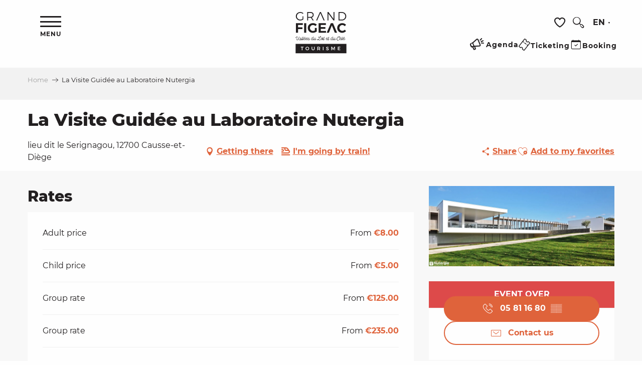

--- FILE ---
content_type: text/html; charset=UTF-8
request_url: https://en.tourisme-figeac.com/offers/la-visite-guidee-au-laboratoire-nutergia-causse-et-diege-en-4192185/
body_size: 79096
content:
<!doctype html>
<html class="no-js" lang="en-GB"><head><script type="importmap">{"imports":{"jquery":"https:\/\/woody.cloudly.space\/app\/themes\/woody-theme\/src\/lib\/custom\/jquery@3.7.1.min.mjs","highcharts":"https:\/\/woody.cloudly.space\/app\/dist\/grandfigeac\/addons\/woody-library\/static\/lib\/highcharts-12.1.2\/code\/es-modules\/masters\/highcharts.src.js","woody_library_filter":"https:\/\/woody.cloudly.space\/app\/dist\/grandfigeac\/addons\/woody-library\/js\/filter.3dd4b7bece.js","woody_library_woody_component":"https:\/\/woody.cloudly.space\/app\/dist\/grandfigeac\/addons\/woody-library\/js\/modules\/components\/woody-component.f868fc8be0.mjs","woody_library_woody_controller":"https:\/\/woody.cloudly.space\/app\/dist\/grandfigeac\/addons\/woody-library\/js\/modules\/controllers\/woody-controller.2db0174bdc.mjs","woody_library_summary_map_manager":"https:\/\/woody.cloudly.space\/app\/dist\/grandfigeac\/addons\/woody-library\/js\/modules\/managers\/summary\/summary-map-manager.84afb4d49a.mjs","woody_library_summary_accordion_manager":"https:\/\/woody.cloudly.space\/app\/dist\/grandfigeac\/addons\/woody-library\/js\/modules\/managers\/summary\/summary-accordion-manager.9b68213f2a.mjs","woody_library_interactive_svg_component":"https:\/\/woody.cloudly.space\/app\/dist\/grandfigeac\/addons\/woody-library\/js\/modules\/components\/interactive-svg\/interactive-svg-component.88c1dab784.mjs","woody_library_card_uniq_component":"https:\/\/woody.cloudly.space\/app\/dist\/grandfigeac\/addons\/woody-library\/js\/modules\/components\/card\/card-uniq-component.c74c472f73.mjs","woody_library_card_toggler_component":"https:\/\/woody.cloudly.space\/app\/dist\/grandfigeac\/addons\/woody-library\/js\/modules\/components\/card\/card-toggler-component.077fbca673.mjs","woody_library_card_slider_component":"https:\/\/woody.cloudly.space\/app\/dist\/grandfigeac\/addons\/woody-library\/js\/modules\/components\/card\/card-slider-component.1fcbe821ee.mjs","woody_library_card_map_slider_component":"https:\/\/woody.cloudly.space\/app\/dist\/grandfigeac\/addons\/woody-library\/js\/modules\/components\/card\/card-map-slider-component.mjs","woody_library_card_map_manager":"https:\/\/woody.cloudly.space\/app\/dist\/grandfigeac\/addons\/woody-library\/js\/modules\/managers\/card\/card-map-manager.aa96fe0af2.mjs","woody_library_summary_controller":"https:\/\/woody.cloudly.space\/app\/dist\/grandfigeac\/addons\/woody-library\/js\/modules\/controllers\/summary\/summary-controller.56dc30afe7.mjs","woody_library_focus_controller":"https:\/\/woody.cloudly.space\/app\/dist\/grandfigeac\/addons\/woody-library\/js\/modules\/controllers\/focus\/focus-controller.779736d3ae.mjs","woody_library_focus_map_controller":"https:\/\/woody.cloudly.space\/app\/dist\/grandfigeac\/addons\/woody-library\/js\/modules\/controllers\/focus\/focus-map-controller.fa756137c4.mjs","woody_library_focus_svg_controller":"https:\/\/woody.cloudly.space\/app\/dist\/grandfigeac\/addons\/woody-library\/js\/modules\/controllers\/focus\/focus-svg-controller.e0e66f5917.mjs","woody_library_get_there_link_component":"https:\/\/woody.cloudly.space\/app\/dist\/grandfigeac\/addons\/woody-library\/js\/modules\/components\/get-there\/get-there-link-component.236c7b036d.mjs","woody_library_reveal_component":"https:\/\/woody.cloudly.space\/app\/dist\/grandfigeac\/addons\/woody-library\/js\/modules\/components\/reveal\/reveal-component.ae2427d122.mjs","woody_addon_touristicmaps_utils":"https:\/\/woody.cloudly.space\/app\/dist\/grandfigeac\/addons\/woody-addon-touristicmaps\/js\/utils\/woody-addon-touristicmaps-utils.7b4d5b3788.mjs","woody_addon_touristicmaps_map_manager":"https:\/\/woody.cloudly.space\/app\/dist\/grandfigeac\/addons\/woody-addon-touristicmaps\/js\/managers\/woody-addon-touristicmaps-map-manager.25def4f386.mjs","woody_addon_touristicmaps_map_component":"https:\/\/woody.cloudly.space\/app\/dist\/grandfigeac\/addons\/woody-addon-touristicmaps\/js\/components\/woody-addon-touristicmaps-map-component.3be29cb99e.mjs","woody_addon_touristicmaps_map_control":"https:\/\/woody.cloudly.space\/app\/dist\/grandfigeac\/addons\/woody-addon-touristicmaps\/js\/controls\/woody-addon-touristicmaps-map-control.3ad63029a2.mjs","woody_addon_touristicmaps_center_france_map_control":"https:\/\/woody.cloudly.space\/app\/dist\/grandfigeac\/addons\/woody-addon-touristicmaps\/js\/controls\/woody-addon-touristicmaps-center-france-map-control.bfd154a095.mjs","woody_addon_touristicmaps_search_city_map_control":"https:\/\/woody.cloudly.space\/app\/dist\/grandfigeac\/addons\/woody-addon-touristicmaps\/js\/controls\/woody-addon-touristicmaps-search-city-map-control.c837cfe0f5.mjs","woody_hawwwai_itinerary_elevation_chart_component":"https:\/\/woody.cloudly.space\/app\/dist\/grandfigeac\/addons\/woody-addon-hawwwai\/js\/components\/woody-hawwwai-itinerary-elevation-chart-component.1b7e9b6c9a.mjs","woody_hawwwai_itinerary_reveal_controller":"https:\/\/woody.cloudly.space\/app\/dist\/grandfigeac\/addons\/woody-addon-hawwwai\/js\/controllers\/woody-hawwwai-itinerary-reveal-controller.2d8a9d49dc.mjs","woody_hawwwai_itinerary_reveal_toggler_controller":"https:\/\/woody.cloudly.space\/app\/dist\/grandfigeac\/addons\/woody-addon-hawwwai\/js\/controllers\/woody-hawwwai-itinerary-reveal-toggler-controller.26149551a6.mjs","woody_hawwwai_itinerary_pois_controller":"https:\/\/woody.cloudly.space\/app\/dist\/grandfigeac\/addons\/woody-addon-hawwwai\/js\/controllers\/woody-hawwwai-itinerary-pois-controller.2dce389938.mjs","woody_lib_utils":"https:\/\/woody.cloudly.space\/app\/dist\/grandfigeac\/addons\/woody-lib-utils\/js\/woody-lib-utils.93266841fa.mjs","woody_addon_search_engine_component":"https:\/\/woody.cloudly.space\/app\/dist\/grandfigeac\/addons\/woody-addon-search\/js\/components\/woody-addon-search-engine-component.dc802f6a63.mjs","woody_addon_search_main":"https:\/\/woody.cloudly.space\/app\/dist\/grandfigeac\/addons\/woody-addon-search\/js\/woody-addon-search-main.6ea2fe98ba.mjs","woody_addon_search_engine_input_component":"https:\/\/woody.cloudly.space\/app\/dist\/grandfigeac\/addons\/woody-addon-search\/js\/components\/woody-addon-search-engine-input-component.1e6a90e877.mjs","woody_addon_search_engine_input_dropdown_component":"https:\/\/woody.cloudly.space\/app\/dist\/grandfigeac\/addons\/woody-addon-search\/js\/components\/woody-addon-search-engine-input-dropdown-component.c7e89a83ab.mjs","woody_addon_search_engine_filters_component":"https:\/\/woody.cloudly.space\/app\/dist\/grandfigeac\/addons\/woody-addon-search\/js\/components\/woody-addon-search-engine-filters-component.cc5fa80115.mjs","woody_addon_search_engine_results_component":"https:\/\/woody.cloudly.space\/app\/dist\/grandfigeac\/addons\/woody-addon-search\/js\/components\/woody-addon-search-engine-results-component.7fe4b9df50.mjs","woody_addon_search_data_controller":"https:\/\/woody.cloudly.space\/app\/dist\/grandfigeac\/addons\/woody-addon-search\/js\/controllers\/woody-addon-search-data-controller.a95f731a76.mjs","fuse.js":"https:\/\/woody.cloudly.space\/app\/dist\/grandfigeac\/addons\/woody-addon-search\/static\/js\/fuse-v6.4.1\/fuse.esm.min.js","woody_addon_devtools_main":"https:\/\/woody.cloudly.space\/app\/dist\/grandfigeac\/addons\/woody-addon-devtools\/js\/woody-addon-devtools-main.5ef617cfdb.mjs","woody_addon_devtools_tools":"https:\/\/woody.cloudly.space\/app\/dist\/grandfigeac\/addons\/woody-addon-devtools\/js\/woody-addon-devtools-tools.54d58a68c5.mjs","woody_addon_devtools_color_palette":"https:\/\/woody.cloudly.space\/app\/dist\/grandfigeac\/addons\/woody-addon-devtools\/js\/woody-addon-devtools-color-palette.a8a41da40b.mjs","woody_addon_devtools_style_shift":"https:\/\/woody.cloudly.space\/app\/dist\/grandfigeac\/addons\/woody-addon-devtools\/js\/woody-addon-devtools-style-shift.c4f6081742.mjs","woody_addon_devtools_fake_touristic_sheet":"https:\/\/woody.cloudly.space\/app\/dist\/grandfigeac\/addons\/woody-addon-devtools\/js\/woody-addon-devtools-fake-touristic-sheet.2cb516cd17.mjs","woody_addon_sncfconnect_sheet":"https:\/\/woody.cloudly.space\/app\/dist\/grandfigeac\/addons\/woody-addon-sncfconnect\/js\/woody-addon-sncfconnect-sheet.edd7575589.mjs","woody_addon_favorites_tools":"https:\/\/woody.cloudly.space\/app\/dist\/grandfigeac\/addons\/woody-addon-favorites\/js\/woody-addon-favorites-tools.493a0ea33a.mjs","woody_addon_favorites_btn":"https:\/\/woody.cloudly.space\/app\/dist\/grandfigeac\/addons\/woody-addon-favorites\/js\/woody-addon-favorites-btn.371d024552.mjs","woody_addon_favorites_cart":"https:\/\/woody.cloudly.space\/app\/dist\/grandfigeac\/addons\/woody-addon-favorites\/js\/woody-addon-favorites-cart.76fc575ef3.mjs","woody_addon_favorites_sections":"https:\/\/woody.cloudly.space\/app\/dist\/grandfigeac\/addons\/woody-addon-favorites\/js\/woody-addon-favorites-sections.3c8fc8f133.mjs"}}</script><title>La Visite Guidée au Laboratoire Nutergia (Causse-et-Diège) | Figeac Tourism, Lot and Célé Valleys</title><script>window.globals={"ancestors":{"chapter1":"Offres SIT","chapter2":"FMA - La Visite Guid\u00e9e au Laboratoire Nutergia (Causse-et-Di\u00e8ge) 4192185","chapter3":null},"current_lang":"en","current_locale":"en","current_locale_region":"en_GB","env":"prod","languages":["fr","en","es"],"post_id":12167,"post_image":"https:\/\/api.cloudly.space\/resize\/crop\/1200\/627\/60\/aHR0cHM6Ly9jZHQ0Ni5tZWRpYS50b3VyaW5zb2Z0LmV1L3VwbG9hZC9OdXRlcmdpYS5qcGc=\/image.jpg","post_title":"FMA - La Visite Guid\u00e9e au Laboratoire Nutergia (Causse-et-Di\u00e8ge) 4192185","post_type":"touristic_sheet","post_modified":"2026-01-01 08:34:07+01:00","sheet_id":4192185,"site_key":"grandfigeac","tags":{"places":[],"seasons":[],"themes":[],"targets":[]},"woody_options_pages":{"search_url":15983,"weather_url":0,"favorites_url":15977},"search":{"api":{"uri":"https:\/\/api.tourism-system.com\/v2\/woody\/search\/en\/v2","args":{"size":15,"threshold":0.5}}},"tmaps":{"url_api":"https:\/\/api.touristicmaps.com\/lib\/mod.mjs","url_api_lazy":"https:\/\/api.touristicmaps.com\/lib\/lazy.mjs"},"hawwwai":{"sheet_options":{"nearby_distance_max":5000}},"sncfconnect":{"publisher":"raccourciagency","name":"grandfigeac","date":"202406"}}</script><script>document.addEventListener("DOMContentLoaded",function(){document.querySelectorAll("a[href='#consentframework'],a[href='#cmp']").forEach(function(e){e.removeAttribute("target");e.setAttribute("href","javascript:window.Sddan.cmp.displayUI();")})});</script><link rel="preconnect" href="https://cache.consentframework.com" crossorigin><link rel="preconnect" href="https://choices.consentframework.com" crossorigin><link rel="preconnect" href="https://fonts.gstatic.com" crossorigin><link rel="preconnect" href="https://fonts.googleapis.com" crossorigin><link rel="preconnect" href="https://www.googletagmanager.com" crossorigin><link rel="preconnect" href="https://woody.cloudly.space" crossorigin><link rel="preconnect" href="https://api.cloudly.space" crossorigin><script>window.dataLayer=window.dataLayer?window.dataLayer:[];window.dataLayer.push({"event":"globals","data":{"env":"prod","site_key":"grandfigeac","page":{"id_page":12167,"name":"FMA &#8211; La Visite Guid\u00e9e au Laboratoire Nutergia (Causse-et-Di\u00e8ge) #4192185","page_type":"touristic_sheet","tags":{"places":[],"seasons":[],"themes":[],"targets":[]}},"lang":"en","sheet":{"id_sheet":4192185,"id_sit":"GRAND-FIGEAC-FMAMIP046V521TD5","id_reservation":null,"name":"La Visite Guid\u00e9e au Laboratoire Nutergia - Causse-et-Di\u00e8ge","type":"F\u00eates et Manifestations","bordereau":"FMA","city":"Causse-et-Di\u00e8ge"}}});</script><script>(function(w,d,s,l,i) { w[l]=w[l]||[]; w[l].push({ 'gtm.start': new Date().getTime(),event: 'gtm.js' }); var f=d.getElementsByTagName(s)[0], j=d.createElement(s),dl=l!='dataLayer'? '&l='+l:''; j.async=true; j.src='https://www.googletagmanager.com/gtm.js?id='+i+dl; f.parentNode.insertBefore(j,f); })(window,document,'script','dataLayer','GTM-5TV578P');</script><link rel="canonical" href="https://en.tourisme-figeac.com/offers/la-visite-guidee-au-laboratoire-nutergia-causse-et-diege-en-4192185/"/><meta charset="UTF-8"/><meta http-equiv="X-UA-Compatible" content="IE=edge"/><meta name="generator" content="Raccourci Agency - WP"/><meta name="viewport" content="width=device-width,initial-scale=1"/><meta name="robots" content="max-snippet:-1, max-image-preview:large, max-video-preview:-1"/><meta property="og:type" content="website"/><meta property="og:url" content="https://en.tourisme-figeac.com/offers/la-visite-guidee-au-laboratoire-nutergia-causse-et-diege-en-4192185/"/><meta name="twitter:card" content="summary"/><meta property="og:site_name" content="Figeac Tourism, Lot and Célé Valleys"/><meta property="og:locale" content="en_GB"/><meta property="og:locale:alternate" content="fr_FR"/><meta property="og:locale:alternate" content="es_ES"/><meta name="description" property="og:description" content=""/><meta property="og:title" content="La Visite Guidée au Laboratoire Nutergia - Causse-et-Diège"/><meta name="twitter:title" content="La Visite Guidée au Laboratoire Nutergia - Causse-et-Diège"/><meta name="twitter:description" content=""/><meta name="format-detection" content="telephone=no"/><meta property="og:image" content="https://api.cloudly.space/resize/crop/1200/627/60/aHR0cHM6Ly9jZHQ0Ni5tZWRpYS50b3VyaW5zb2Z0LmV1L3VwbG9hZC9OdXRlcmdpYS5qcGc=/image.jpg"/><meta name="twitter:image" content="https://api.cloudly.space/resize/crop/1024/512/60/aHR0cHM6Ly9jZHQ0Ni5tZWRpYS50b3VyaW5zb2Z0LmV1L3VwbG9hZC9OdXRlcmdpYS5qcGc=/image.jpg"/><meta name="thumbnail" content="https://api.cloudly.space/resize/crop/1200/1200/60/aHR0cHM6Ly9jZHQ0Ni5tZWRpYS50b3VyaW5zb2Z0LmV1L3VwbG9hZC9OdXRlcmdpYS5qcGc=/image.jpg"/><script type="application/ld+json" class="woody-schema-graph">{"@context":"https:\/\/schema.org","@graph":[{"@type":"WebSite","url":"https:\/\/en.tourisme-figeac.com","name":"Figeac Tourism, Lot and C\u00e9l\u00e9 Valleys","description":"Discover the Grand Site Occitanie, Figeac, the Lot and C\u00e9l\u00e9 valleys: Causses du Quercy, Compostela routes, medieval villages (Figeac, Cajarc...)","potentialAction":[{"@type":"SearchAction","target":"https:\/\/en.tourisme-figeac.com\/search\/?query={search_term_string}","query-input":"required name=search_term_string"}]},{"@type":"WebPage","url":"https:\/\/en.tourisme-figeac.com\/offers\/la-visite-guidee-au-laboratoire-nutergia-causse-et-diege-en-4192185\/","headline":"FMA \u2013 La Visite Guid\u00e9e au Laboratoire Nutergia (Causse-et-Di\u00e8ge) #4192185 | Figeac Tourism, Lot and C\u00e9l\u00e9 Valleys","inLanguage":"en-GB","datePublished":"2026-01-01 07:34:06","dateModified":"2026-01-01 07:34:07","description":""}]}</script><style>img:is([sizes="auto" i], [sizes^="auto," i]) { contain-intrinsic-size: 3000px 1500px }</style><link rel="alternate" href="https://www.tourisme-figeac.com/offres/la-visite-guidee-au-laboratoire-nutergia-causse-et-diege-fr-4192185/" hreflang="fr" /><link rel="alternate" href="https://en.tourisme-figeac.com/offers/la-visite-guidee-au-laboratoire-nutergia-causse-et-diege-en-4192185/" hreflang="en" /><link rel="alternate" href="https://es.tourisme-figeac.com/ofertas/la-visite-guidee-au-laboratoire-nutergia-causse-et-diege-es-4192185/" hreflang="es" /><script>
window._wpemojiSettings = {"baseUrl":"https:\/\/s.w.org\/images\/core\/emoji\/16.0.1\/72x72\/","ext":".png","svgUrl":"https:\/\/s.w.org\/images\/core\/emoji\/16.0.1\/svg\/","svgExt":".svg","source":{"concatemoji":"https:\/\/en.tourisme-figeac.com\/wp\/wp-includes\/js\/wp-emoji-release.min.js?ver=6.8.2"}};
/*! This file is auto-generated */
!function(s,n){var o,i,e;function c(e){try{var t={supportTests:e,timestamp:(new Date).valueOf()};sessionStorage.setItem(o,JSON.stringify(t))}catch(e){}}function p(e,t,n){e.clearRect(0,0,e.canvas.width,e.canvas.height),e.fillText(t,0,0);var t=new Uint32Array(e.getImageData(0,0,e.canvas.width,e.canvas.height).data),a=(e.clearRect(0,0,e.canvas.width,e.canvas.height),e.fillText(n,0,0),new Uint32Array(e.getImageData(0,0,e.canvas.width,e.canvas.height).data));return t.every(function(e,t){return e===a[t]})}function u(e,t){e.clearRect(0,0,e.canvas.width,e.canvas.height),e.fillText(t,0,0);for(var n=e.getImageData(16,16,1,1),a=0;a<n.data.length;a++)if(0!==n.data[a])return!1;return!0}function f(e,t,n,a){switch(t){case"flag":return n(e,"\ud83c\udff3\ufe0f\u200d\u26a7\ufe0f","\ud83c\udff3\ufe0f\u200b\u26a7\ufe0f")?!1:!n(e,"\ud83c\udde8\ud83c\uddf6","\ud83c\udde8\u200b\ud83c\uddf6")&&!n(e,"\ud83c\udff4\udb40\udc67\udb40\udc62\udb40\udc65\udb40\udc6e\udb40\udc67\udb40\udc7f","\ud83c\udff4\u200b\udb40\udc67\u200b\udb40\udc62\u200b\udb40\udc65\u200b\udb40\udc6e\u200b\udb40\udc67\u200b\udb40\udc7f");case"emoji":return!a(e,"\ud83e\udedf")}return!1}function g(e,t,n,a){var r="undefined"!=typeof WorkerGlobalScope&&self instanceof WorkerGlobalScope?new OffscreenCanvas(300,150):s.createElement("canvas"),o=r.getContext("2d",{willReadFrequently:!0}),i=(o.textBaseline="top",o.font="600 32px Arial",{});return e.forEach(function(e){i[e]=t(o,e,n,a)}),i}function t(e){var t=s.createElement("script");t.src=e,t.defer=!0,s.head.appendChild(t)}"undefined"!=typeof Promise&&(o="wpEmojiSettingsSupports",i=["flag","emoji"],n.supports={everything:!0,everythingExceptFlag:!0},e=new Promise(function(e){s.addEventListener("DOMContentLoaded",e,{once:!0})}),new Promise(function(t){var n=function(){try{var e=JSON.parse(sessionStorage.getItem(o));if("object"==typeof e&&"number"==typeof e.timestamp&&(new Date).valueOf()<e.timestamp+604800&&"object"==typeof e.supportTests)return e.supportTests}catch(e){}return null}();if(!n){if("undefined"!=typeof Worker&&"undefined"!=typeof OffscreenCanvas&&"undefined"!=typeof URL&&URL.createObjectURL&&"undefined"!=typeof Blob)try{var e="postMessage("+g.toString()+"("+[JSON.stringify(i),f.toString(),p.toString(),u.toString()].join(",")+"));",a=new Blob([e],{type:"text/javascript"}),r=new Worker(URL.createObjectURL(a),{name:"wpTestEmojiSupports"});return void(r.onmessage=function(e){c(n=e.data),r.terminate(),t(n)})}catch(e){}c(n=g(i,f,p,u))}t(n)}).then(function(e){for(var t in e)n.supports[t]=e[t],n.supports.everything=n.supports.everything&&n.supports[t],"flag"!==t&&(n.supports.everythingExceptFlag=n.supports.everythingExceptFlag&&n.supports[t]);n.supports.everythingExceptFlag=n.supports.everythingExceptFlag&&!n.supports.flag,n.DOMReady=!1,n.readyCallback=function(){n.DOMReady=!0}}).then(function(){return e}).then(function(){var e;n.supports.everything||(n.readyCallback(),(e=n.source||{}).concatemoji?t(e.concatemoji):e.wpemoji&&e.twemoji&&(t(e.twemoji),t(e.wpemoji)))}))}((window,document),window._wpemojiSettings);
</script><link rel='preload' as='style' onload='this.onload=null;this.rel="stylesheet"' id='addon-search-stylesheet-css' href='https://woody.cloudly.space/app/dist/grandfigeac/addons/woody-addon-search/css/woody-addon-search.3c0e3d2c84.css?ver=3.1.31' media='screen' /><noscript><link rel='stylesheet' id='addon-search-stylesheet-css' href='https://woody.cloudly.space/app/dist/grandfigeac/addons/woody-addon-search/css/woody-addon-search.3c0e3d2c84.css?ver=3.1.31' media='screen' /></noscript><link rel='preload' as='style' onload='this.onload=null;this.rel="stylesheet"' id='addon-touristicmaps-stylesheet-css' href='https://woody.cloudly.space/app/dist/grandfigeac/addons/woody-addon-touristicmaps/css/woody-addon-touristicmaps.42aea2a6d2.css?ver=2.0.19' media='all' /><noscript><link rel='stylesheet' id='addon-touristicmaps-stylesheet-css' href='https://woody.cloudly.space/app/dist/grandfigeac/addons/woody-addon-touristicmaps/css/woody-addon-touristicmaps.42aea2a6d2.css?ver=2.0.19' media='all' /></noscript><link rel='preload' as='style' onload='this.onload=null;this.rel="stylesheet"' id='addon-hawwwai-stylesheet-css' href='https://woody.cloudly.space/app/dist/grandfigeac/addons/woody-addon-hawwwai/css/front/woody-addon-hawwwai.ebf78ef83d.css?ver=3.4.105' media='all' /><noscript><link rel='stylesheet' id='addon-hawwwai-stylesheet-css' href='https://woody.cloudly.space/app/dist/grandfigeac/addons/woody-addon-hawwwai/css/front/woody-addon-hawwwai.ebf78ef83d.css?ver=3.4.105' media='all' /></noscript><link rel='preload' as='style' onload='this.onload=null;this.rel="stylesheet"' id='addon-hawwwai-stylesheet-iti-css' href='https://woody.cloudly.space/app/dist/grandfigeac/addons/woody-addon-hawwwai/css/front/woody-addon-hawwwai-iti.551a3c1b6d.css?ver=3.4.105' media='all' /><noscript><link rel='stylesheet' id='addon-hawwwai-stylesheet-iti-css' href='https://woody.cloudly.space/app/dist/grandfigeac/addons/woody-addon-hawwwai/css/front/woody-addon-hawwwai-iti.551a3c1b6d.css?ver=3.4.105' media='all' /></noscript><link rel='stylesheet' id='swiper-style-main-css' href='https://woody.cloudly.space/app/dist/grandfigeac/static/swiper/swiper-bundle.css' media='screen' /><link rel='stylesheet' id='main-stylesheet-chunk-0-css' href='https://woody.cloudly.space/app/dist/grandfigeac/css/main_chunk_1.72bc18dbd0.css' media='screen' /><link rel='stylesheet' id='main-stylesheet-chunk-1-css' href='https://woody.cloudly.space/app/dist/grandfigeac/css/main_chunk_2.89a902a315.css' media='screen' /><link rel='stylesheet' id='main-stylesheet-chunk-2-css' href='https://woody.cloudly.space/app/dist/grandfigeac/css/main_chunk_3.0a67ea2af1.css' media='screen' /><link rel='preload' as='style' onload='this.onload=null;this.rel="stylesheet"' id='wicon-stylesheet-css' href='https://woody.cloudly.space/app/dist/grandfigeac/css/wicon.03be7ed0c9.css' media='screen' /><noscript><link rel='stylesheet' id='wicon-stylesheet-css' href='https://woody.cloudly.space/app/dist/grandfigeac/css/wicon.03be7ed0c9.css' media='screen' /></noscript><link rel='stylesheet' id='print-stylesheet-css' href='https://woody.cloudly.space/app/dist/grandfigeac/css/print.f6f47df82d.css' media='print' /><script defer src="https://woody.cloudly.space/app/dist/grandfigeac/addons/woody-addon-search/js/woody-addon-search.3155b7e4dc.js?ver=3.1.31" id="addon-search-javascripts-js"></script><script defer src="https://woody.cloudly.space/app/themes/woody-theme/src/js/static/obf.min.js?ver=2.3.165" id="obf-js"></script><script defer src="https://woody.cloudly.space/app/dist/grandfigeac/addons/woody-addon-eskalad/js/events/eskalad.c2bde38840.js?ver=6.3.3" id="woody-addon-eskalad-js"></script><script defer src="https://woody.cloudly.space/app/dist/grandfigeac/addons/woody-addon-eskalad/js/events/eskalad-page.5d2af865c3.js?ver=6.3.3" id="woody-addon-eskalad-page-js"></script><script id="jquery-js-before">
window.siteConfig = {"site_key":"grandfigeac","login":"public_grandfigeac_woody","password":"bb248eab7c564cb2c57eac1b8eaf4a24","token":"NjhlNTgyZjdkMzUzOlJrMEhXVkZST1ZBV1VsdFhVRkVDVUZsUk9VQUxYRkZLOlZGcFhBUUJYQjFWVFVBQUZBbHNIQjFzSFVWSUZVQVJSRGwwRVV3eFRWQU09","mapProviderKeys":{"otmKey":"fdc51744d6c24926c10e58be77fce4cc58c3e09928dec6bb092d2fef052ae071","gmKey":"AIzaSyBMx446Q--mQj9mzuZhb7BGVDxac6NfFYc"},"api_url":"https:\/\/api.tourism-system.com","api_render_url":"https:\/\/api.tourism-system.com","current_lang":"en","current_season":null,"languages":["fr","en","es"]};
window.useLeafletLibrary=1;window.DrupalAngularConfig=window.DrupalAngularConfig || {};window.DrupalAngularConfig.mapProviderKeys={"otmKey":"fdc51744d6c24926c10e58be77fce4cc58c3e09928dec6bb092d2fef052ae071","gmKey":"AIzaSyBMx446Q--mQj9mzuZhb7BGVDxac6NfFYc"};
</script><script type="module" src="https://woody.cloudly.space/app/themes/woody-theme/src/lib/custom/jquery@3.7.1.min.mjs" id="jquery-js"></script><script defer src="https://woody.cloudly.space/app/themes/woody-theme/src/lib/custom/moment-with-locales@2.22.2.min.js" id="jsdelivr_moment-js"></script><script id="woody-addon-hawwwai-sheet-js-extra">
var __hw = {"SECTIONS.TOURISM.SHEET.PERIODS.TODAY":"Today","SECTIONS.TOURISM.SHEET.PERIODS.HAPPENING":"Happening","SECTIONS.TOURISM.SHEET.PERIODS.ENDED":"Over","SECTIONS.TOURISM.SHEET.PERIODS.ENDED_FOR_TODAY":"Over for today","SECTIONS.TOURISM.SHEET.PERIODS.FROM_TODAY":"From today ","SECTIONS.TOURISM.SHEET.PERIODS.FROM":"From","SECTIONS.TOURISM.SHEET.PERIODS.UNTIL_TODAY":"until today","SECTIONS.TOURISM.SHEET.PERIODS.TO":"to","SECTIONS.TOURISM.SHEET.PERIODS.UNTIL":"until","SECTIONS.TOURISM.SHEET.PERIODS.UNTIL_LONG":"until","SECTIONS.TOURISM.SHEET.PERIODS.ON":"On","SECTIONS.TOURISM.SHEET.PERIODS.OPENED":"Open","SECTIONS.TOURISM.SHEET.PERIODS.CLOSED":"Closed","SECTIONS.TOURISM.SHEET.PERIODS.CLOSEDFORTODAY":"Closed for today","SECTIONS.TOURISM.SHEET.PERIODS.UNDEFINED":"Unresolved hours","SECTIONS.TOURISM.SHEET.PERIODS.NOW":"Now","GLOBAL.TIMES.TO":"To"};
</script><script type="module" src="https://woody.cloudly.space/app/dist/grandfigeac/addons/woody-addon-hawwwai/js/woody-addon-hawwwai-sheet.0c65dc8bba.mjs?ver=3.4.105" id="woody-addon-hawwwai-sheet-js"></script><script type="module" src="https://woody.cloudly.space/app/dist/grandfigeac/addons/woody-addon-sncfconnect/js/woody-addon-sncfconnect.d1b379caef.mjs?ver=1.0.7" id="addon-sncfconnect-javascripts-js"></script><script type="module" src="https://woody.cloudly.space/app/dist/grandfigeac/addons/woody-addon-favorites/js/woody-addon-favorites.c46dfed72b.mjs" id="addon-favorites-javascripts-js"></script><script defer src="https://woody.cloudly.space/app/dist/grandfigeac/static/swiper/swiper-bundle.min.js?ver=12.0.2" id="jsdelivr_swiper-js"></script><script defer src="https://woody.cloudly.space/app/themes/woody-theme/src/lib/npm/flatpickr/dist/flatpickr.min.js?ver=4.5.7" id="jsdelivr_flatpickr-js"></script><script defer src="https://woody.cloudly.space/app/themes/woody-theme/src/lib/npm/flatpickr/dist/l10n/default.js?ver=4.5.7" id="jsdelivr_flatpickr_l10n-js"></script><script defer src="https://woody.cloudly.space/app/themes/woody-theme/src/lib/custom/nouislider@10.1.0.min.js" id="jsdelivr_nouislider-js"></script><script defer src="https://woody.cloudly.space/app/themes/woody-theme/src/lib/custom/lazysizes@4.1.2.min.js" id="jsdelivr_lazysizes-js"></script><script defer src="https://woody.cloudly.space/app/themes/woody-theme/src/lib/custom/moment-timezone-with-data.min.js" id="jsdelivr_moment_tz-js"></script><script defer src="https://woody.cloudly.space/app/themes/woody-theme/src/lib/custom/js.cookie@2.2.1.min.js" id="jsdelivr_jscookie-js"></script><script defer src="https://woody.cloudly.space/app/themes/woody-theme/src/lib/custom/rellax@1.10.1.min.js" id="jsdelivr_rellax-js"></script><script defer src="https://woody.cloudly.space/app/themes/woody-theme/src/lib/custom/iframeResizer@4.3.7.min.js?ver=4.3.7" id="jsdelivr_iframeresizer-js"></script><script defer src="https://woody.cloudly.space/app/themes/woody-theme/src/lib/npm/plyr/dist/plyr.min.js?ver=3.6.8" id="jsdelivr_plyr-js"></script><script defer src="https://woody.cloudly.space/wp/wp-includes/js/dist/hooks.min.js?ver=4d63a3d491d11ffd8ac6" id="wp-hooks-js"></script><script defer src="https://woody.cloudly.space/wp/wp-includes/js/dist/i18n.min.js?ver=5e580eb46a90c2b997e6" id="wp-i18n-js"></script><script defer src="https://woody.cloudly.space/app/themes/woody-theme/src/js/static/i18n-ltr.min.js?ver=2.3.165" id="wp-i18n-ltr-js"></script><script id="main-modules-js-extra">
var WoodyMainJsModules = {"jquery":{"path":"https:\/\/en.tourisme-figeac.com\/app\/themes\/woody-theme\/src\/lib\/custom\/jquery@3.7.1.min.mjs"},"highcharts":{"path":"https:\/\/en.tourisme-figeac.com\/app\/dist\/grandfigeac\/addons\/woody-library\/static\/lib\/highcharts-12.1.2\/code\/es-modules\/masters\/highcharts.src.js"},"woody_library_filter":{"path":"https:\/\/en.tourisme-figeac.com\/app\/dist\/grandfigeac\/addons\/woody-library\/js\/filter.3dd4b7bece.js"},"woody_library_woody_component":{"path":"https:\/\/en.tourisme-figeac.com\/app\/dist\/grandfigeac\/addons\/woody-library\/js\/modules\/components\/woody-component.f868fc8be0.mjs"},"woody_library_woody_controller":{"path":"https:\/\/en.tourisme-figeac.com\/app\/dist\/grandfigeac\/addons\/woody-library\/js\/modules\/controllers\/woody-controller.2db0174bdc.mjs"},"woody_library_summary_map_manager":{"path":"https:\/\/en.tourisme-figeac.com\/app\/dist\/grandfigeac\/addons\/woody-library\/js\/modules\/managers\/summary\/summary-map-manager.84afb4d49a.mjs"},"woody_library_summary_accordion_manager":{"path":"https:\/\/en.tourisme-figeac.com\/app\/dist\/grandfigeac\/addons\/woody-library\/js\/modules\/managers\/summary\/summary-accordion-manager.9b68213f2a.mjs"},"woody_library_interactive_svg_component":{"path":"https:\/\/en.tourisme-figeac.com\/app\/dist\/grandfigeac\/addons\/woody-library\/js\/modules\/components\/interactive-svg\/interactive-svg-component.88c1dab784.mjs","component":"woody-interactive-svg"},"woody_library_card_uniq_component":{"path":"https:\/\/en.tourisme-figeac.com\/app\/dist\/grandfigeac\/addons\/woody-library\/js\/modules\/components\/card\/card-uniq-component.c74c472f73.mjs","component":"woody-card-uniq"},"woody_library_card_toggler_component":{"path":"https:\/\/en.tourisme-figeac.com\/app\/dist\/grandfigeac\/addons\/woody-library\/js\/modules\/components\/card\/card-toggler-component.077fbca673.mjs","component":"woody-card-toggler"},"woody_library_card_slider_component":{"path":"https:\/\/en.tourisme-figeac.com\/app\/dist\/grandfigeac\/addons\/woody-library\/js\/modules\/components\/card\/card-slider-component.1fcbe821ee.mjs","component":"woody-card-slider"},"woody_library_card_map_slider_component":{"path":"https:\/\/en.tourisme-figeac.com\/app\/dist\/grandfigeac\/addons\/woody-library\/js\/modules\/components\/card\/card-map-slider-component.mjs","component":"woody-card-map-slider"},"woody_library_card_map_manager":{"path":"https:\/\/en.tourisme-figeac.com\/app\/dist\/grandfigeac\/addons\/woody-library\/js\/modules\/managers\/card\/card-map-manager.aa96fe0af2.mjs"},"woody_library_summary_controller":{"path":"https:\/\/en.tourisme-figeac.com\/app\/dist\/grandfigeac\/addons\/woody-library\/js\/modules\/controllers\/summary\/summary-controller.56dc30afe7.mjs","controller":"woody_library_summary_controller"},"woody_library_focus_controller":{"path":"https:\/\/en.tourisme-figeac.com\/app\/dist\/grandfigeac\/addons\/woody-library\/js\/modules\/controllers\/focus\/focus-controller.779736d3ae.mjs","controller":"woody_library_focus_controller"},"woody_library_focus_map_controller":{"path":"https:\/\/en.tourisme-figeac.com\/app\/dist\/grandfigeac\/addons\/woody-library\/js\/modules\/controllers\/focus\/focus-map-controller.fa756137c4.mjs","controller":"woody_library_focus_map_controller"},"woody_library_focus_svg_controller":{"path":"https:\/\/en.tourisme-figeac.com\/app\/dist\/grandfigeac\/addons\/woody-library\/js\/modules\/controllers\/focus\/focus-svg-controller.e0e66f5917.mjs","controller":"woody_library_focus_svg_controller"},"woody_library_get_there_link_component":{"path":"https:\/\/en.tourisme-figeac.com\/app\/dist\/grandfigeac\/addons\/woody-library\/js\/modules\/components\/get-there\/get-there-link-component.236c7b036d.mjs","component":"woody-get-there-link"},"woody_library_reveal_component":{"path":"https:\/\/en.tourisme-figeac.com\/app\/dist\/grandfigeac\/addons\/woody-library\/js\/modules\/components\/reveal\/reveal-component.ae2427d122.mjs","component":"woody-reveal"},"woody_addon_touristicmaps_utils":{"path":"https:\/\/en.tourisme-figeac.com\/app\/dist\/grandfigeac\/addons\/woody-addon-touristicmaps\/js\/utils\/woody-addon-touristicmaps-utils.7b4d5b3788.mjs"},"woody_addon_touristicmaps_map_manager":{"path":"https:\/\/en.tourisme-figeac.com\/app\/dist\/grandfigeac\/addons\/woody-addon-touristicmaps\/js\/managers\/woody-addon-touristicmaps-map-manager.25def4f386.mjs"},"woody_addon_touristicmaps_map_component":{"path":"https:\/\/en.tourisme-figeac.com\/app\/dist\/grandfigeac\/addons\/woody-addon-touristicmaps\/js\/components\/woody-addon-touristicmaps-map-component.3be29cb99e.mjs","component":"woody-map"},"woody_addon_touristicmaps_map_control":{"path":"https:\/\/en.tourisme-figeac.com\/app\/dist\/grandfigeac\/addons\/woody-addon-touristicmaps\/js\/controls\/woody-addon-touristicmaps-map-control.3ad63029a2.mjs"},"woody_addon_touristicmaps_center_france_map_control":{"path":"https:\/\/en.tourisme-figeac.com\/app\/dist\/grandfigeac\/addons\/woody-addon-touristicmaps\/js\/controls\/woody-addon-touristicmaps-center-france-map-control.bfd154a095.mjs"},"woody_addon_touristicmaps_search_city_map_control":{"path":"https:\/\/en.tourisme-figeac.com\/app\/dist\/grandfigeac\/addons\/woody-addon-touristicmaps\/js\/controls\/woody-addon-touristicmaps-search-city-map-control.c837cfe0f5.mjs"},"woody_hawwwai_itinerary_elevation_chart_component":{"path":"https:\/\/en.tourisme-figeac.com\/app\/dist\/grandfigeac\/addons\/woody-addon-hawwwai\/js\/components\/woody-hawwwai-itinerary-elevation-chart-component.1b7e9b6c9a.mjs","component":"woody-hawwwai-itinerary-elevation-chart"},"woody_hawwwai_itinerary_reveal_controller":{"path":"https:\/\/en.tourisme-figeac.com\/app\/dist\/grandfigeac\/addons\/woody-addon-hawwwai\/js\/controllers\/woody-hawwwai-itinerary-reveal-controller.2d8a9d49dc.mjs","controller":"woody_hawwwai_itinerary_reveal_controller"},"woody_hawwwai_itinerary_reveal_toggler_controller":{"path":"https:\/\/en.tourisme-figeac.com\/app\/dist\/grandfigeac\/addons\/woody-addon-hawwwai\/js\/controllers\/woody-hawwwai-itinerary-reveal-toggler-controller.26149551a6.mjs","controller":"woody_hawwwai_itinerary_reveal_toggler_controller"},"woody_hawwwai_itinerary_pois_controller":{"path":"https:\/\/en.tourisme-figeac.com\/app\/dist\/grandfigeac\/addons\/woody-addon-hawwwai\/js\/controllers\/woody-hawwwai-itinerary-pois-controller.2dce389938.mjs","controller":"woody_hawwwai_itinerary_pois_controller"}};
</script><script type="module" src="https://woody.cloudly.space/app/dist/grandfigeac/addons/woody-library/js/modules/main.9a249a7be1.mjs" id="main-modules-js"></script><script type="module" src="https://woody.cloudly.space/app/dist/grandfigeac/js/main.fa8afac54f.mjs" id="main-javascripts-js"></script><link rel="icon" type="image/x-icon" href="https://woody.cloudly.space/app/dist/grandfigeac/favicon/favicon/favicon.decea13eef.ico"><link rel="icon" type="image/png" sizes="16x16" href="https://woody.cloudly.space/app/dist/grandfigeac/favicon/favicon/favicon-16x16.ece2e7927b.png"><link rel="icon" type="image/png" sizes="32x32" href="https://woody.cloudly.space/app/dist/grandfigeac/favicon/favicon/favicon-32x32.c64ec201ce.png"><link rel="icon" type="image/png" sizes="48x48" href="https://woody.cloudly.space/app/dist/grandfigeac/favicon/favicon/favicon-48x48.737eea8125.png"><link rel="apple-touch-icon" sizes="57x57" href="https://woody.cloudly.space/app/dist/grandfigeac/favicon/favicon/apple-touch-icon-57x57.75fb1c2cc3.png"><link rel="apple-touch-icon" sizes="60x60" href="https://woody.cloudly.space/app/dist/grandfigeac/favicon/favicon/apple-touch-icon-60x60.9eb2173fb2.png"><link rel="apple-touch-icon" sizes="72x72" href="https://woody.cloudly.space/app/dist/grandfigeac/favicon/favicon/apple-touch-icon-72x72.1ecd2a88de.png"><link rel="apple-touch-icon" sizes="76x76" href="https://woody.cloudly.space/app/dist/grandfigeac/favicon/favicon/apple-touch-icon-76x76.a80844ba15.png"><link rel="apple-touch-icon" sizes="114x114" href="https://woody.cloudly.space/app/dist/grandfigeac/favicon/favicon/apple-touch-icon-114x114.047ecb1c85.png"><link rel="apple-touch-icon" sizes="120x120" href="https://woody.cloudly.space/app/dist/grandfigeac/favicon/favicon/apple-touch-icon-120x120.71b637d73f.png"><link rel="apple-touch-icon" sizes="144x144" href="https://woody.cloudly.space/app/dist/grandfigeac/favicon/favicon/apple-touch-icon-144x144.bbc1e2df2a.png"><link rel="apple-touch-icon" sizes="152x152" href="https://woody.cloudly.space/app/dist/grandfigeac/favicon/favicon/apple-touch-icon-152x152.5ec091aafb.png"><link rel="apple-touch-icon" sizes="167x167" href="https://woody.cloudly.space/app/dist/grandfigeac/favicon/favicon/apple-touch-icon-167x167.c0dc252cfa.png"><link rel="apple-touch-icon" sizes="180x180" href="https://woody.cloudly.space/app/dist/grandfigeac/favicon/favicon/apple-touch-icon-180x180.c526f68ac6.png"><link rel="apple-touch-icon" sizes="1024x1024" href="https://woody.cloudly.space/app/dist/grandfigeac/favicon/favicon/apple-touch-icon-1024x1024.11a62a6abe.png"></head><body class="wp-singular touristic_sheet-template-default single single-touristic_sheet postid-12167 wp-theme-woody-theme wp-child-theme-grandfigeac menus-v2 prod apirender apirender-wordpress woody-hawwwai-sheet sheet-v2 sheet-fma">
            <noscript><iframe src="https://www.googletagmanager.com/ns.html?id=GTM-5TV578P" height="0" width="0" style="display:none;visibility:hidden"></iframe></noscript>
        
            
    
    <div class="main-wrapper flex-container flex-dir-column">
                                <div class="woody-component-headnavs">
    
    <a href="#" class="screen-reader-text skip-link woody-component-button primary normal" aria-label="Aller directement au contenu principal de la page">
     <span class="button-label"> Aller au contenu principal</span>
    </a>

    
                        <ul class="tools list-unstyled flex-container align-middle">
                                                                                                                                                                                                                                                                                                        <li class="favorites-tool"><div class="woody-component-favorites-block tpl_01">
            <a class="woody-favorites-cart" href="https://en.tourisme-figeac.com/my-wish-list/" data-favtarget="https://en.tourisme-figeac.com/my-wish-list/" title="Favoris" data-label="Favoris">
                                    <div>
                <i class="wicon wicon-060-favoris" aria-hidden="true"></i>
                <span class="show-for-sr">Voir les favoris</span>
                <span class="counter is-empty"></span>
            </div>
                </a>
    </div>
</li>
                                                    <li class="search-tool"><div class="search-toggler-wrapper woody-component-esSearch-block">
    <span role="button" aria-label="Search" class="esSearch-button results-toggler" data-label="Search" title="Search" tabindex="0">
        <span class="wicon wicon-053-loupe-par-defaut search-icon"></span>
        <span class="button-label" data-label="Search"></span>
    </span>
</div>
</li>
                                                    <li class="lang_switcher-tool"><div class="woody-lang_switcher woody-lang_switcher-reveal tpl_01" data-label="Language" role="button" aria-label="Choix de la langue"><div class="lang_switcher-button" data-label="Language"  tabindex="0"><div class="en" data-lang="en">en</div></div></div></li>
                                            </ul>
            
    

            <header role="banner" class="woody-component-header menus-v2 site-header woody-burger" >
    <div class="main-menu-wrapper flex-container align-middle align-center">

                    <button class="menu-icon" data-toggle="main-menu" type="button" aria-label="Ouvrir/Fermer le menu principal" aria-controls="main-menu"><div class="title-bar-title" title="Go to main menu"><span class="menu-btn-title" data-menu-close="Menu" data-menu-open="Close">Menu</span></div><div class="menu-icon-bars-wrapper"><div class="menu-icon-bar top"></div><div class="menu-icon-bar middle middle-one"></div><div class="menu-icon-bar middle middle-two"></div><div class="menu-icon-bar bottom"></div></div></button>            <div class="is-brand-logo  ">
    <a class="menuLogo" href="https://en.tourisme-figeac.com/" target="_self" data-post-id="15993">
        <span class="no-visible-text menu-logo-site-name isAbs">Figeac Tourism, Lot and Célé Valleys</span>
        <span class="brand-logo"><svg id="logo" xmlns="http://www.w3.org/2000/svg" viewBox="0 0 230.01 187.26">
  <g id="Groupe_28488" data-name="Groupe 28488">
    <path id="Tracé_46356" data-name="Tracé 46356" class="cls-1" d="M31.26,19.51h3.89v13.81c-4.04,3.15-9.01,4.9-14.14,4.96C10.01,38.28,1.16,29.76,1.16,19.1S10.01,0,21.25,0c5.16,0,10.15,1.84,14.05,5.21l-2.48,3.14c-3.16-2.83-7.25-4.39-11.49-4.38-8.48-.15-15.47,6.6-15.63,15.08,0,.02,0,.03,0,.05,.1,8.5,7.07,15.31,15.56,15.21,.05,0,.1,0,.14,0,3.58-.05,7.06-1.18,10-3.22v-11.58h-.16Z"/>
    <path id="Tracé_46357" data-name="Tracé 46357" class="cls-1" d="M77.31,38.11l-7.94-12.24c-.82,.07-1.65,.1-2.48,.08h-10.08v12.07h-4.38V0h14.47C76.4,0,81.85,4.71,81.85,12.73c0,6.28-3.06,10.58-8.6,12.32l8.93,12.98-4.88,.08Zm-10.42-16.12c6.86,0,10.83-3.06,10.83-9.09s-3.89-8.85-10.83-8.85h-10.09V21.99h10.09Z"/>
    <path id="Tracé_46358" data-name="Tracé 46358" class="cls-1" d="M126.91,38.11h4.71L114.59,.08h-4.54l-17.03,38.03h4.63L112.12,4.71l14.8,33.4Z"/>
    <path id="Tracé_46359" data-name="Tracé 46359" class="cls-1" d="M148.82,.08l22.82,30.92V.08h4.3V38.11h-4.46l-22.82-30.84v30.84h-4.38V.08h4.55Z"/>
    <path id="Tracé_46360" data-name="Tracé 46360" class="cls-1" d="M229.26,19.1c0,10.83-8.52,19.02-19.76,19.02h-15.21V.08h15.38c11.16,0,19.59,8.19,19.59,19.01m-4.38,0c.06-8.26-6.59-14.99-14.85-15.05-.15,0-.3,0-.45,0h-10.91v30.01h11.08c8.17,.19,14.94-6.28,15.13-14.45,0-.17,0-.34,0-.51"/>
    <path id="Tracé_46361" data-name="Tracé 46361" class="cls-1" d="M32.66,50.6l-.08,8.02H11.42v10.58H30.84v8.1H11.42v16.29H1.74V50.6h30.92Z"/>
    <rect id="Rectangle_8487" data-name="Rectangle 8487" class="cls-1" x="38.62" y="50.6" width="9.67" height="43.07"/>
    <path id="Tracé_46362" data-name="Tracé 46362" class="cls-1" d="M87.06,71.93h8.43v16.53c-5.14,3.54-11.21,5.49-17.44,5.62-13.06,0-22.98-9.51-22.98-21.99s10.09-21.83,23.48-21.83c6.31,.03,12.42,2.25,17.28,6.28l-5.46,6.95c-3.22-3-7.43-4.71-11.82-4.8-7.42-.06-13.49,5.9-13.55,13.32-.06,7.42,5.9,13.49,13.32,13.55,.08,0,.15,0,.23,0,2.95-.14,5.83-.93,8.43-2.32v-11.32h.08"/>
    <path id="Tracé_46363" data-name="Tracé 46363" class="cls-1" d="M137.08,50.6v8.02h-23.07v9.34h20.75v8.02h-20.75v9.51h23.73v8.02h-33.48V50.6h32.82Z"/>
    <path id="Tracé_46364" data-name="Tracé 46364" class="cls-1" d="M164.2,60.77l-13.39,32.82h-10l18.68-42.99h10l18.35,43.07h-10.42l-13.23-32.9Z"/>
    <path id="Tracé_46365" data-name="Tracé 46365" class="cls-1" d="M211.49,58.7c-7.33,.13-13.17,6.17-13.04,13.5,.12,7.15,5.89,12.91,13.04,13.04,4.23-.19,8.22-2,11.16-5.04l5.7,6.2c-4.58,4.76-10.84,7.52-17.44,7.69-12.81,0-22.57-9.51-22.57-21.99s9.92-21.74,22.98-21.74c6.36,.06,12.45,2.61,16.95,7.11l-5.62,6.86c-2.89-3.39-7.11-5.62-11.16-5.62"/>
    <rect id="Rectangle_8488" data-name="Rectangle 8488" class="cls-1" x=".09" y="144.18" width="229.92" height="43.07"/>
    <path id="Tracé_46366" data-name="Tracé 46366" class="transparent" d="M36.05,157.41v2.64h-4.8v12.82h-2.97v-12.82h-4.8v-2.64h12.57Z"/>
    <path id="Tracé_46367" data-name="Tracé 46367" class="transparent" d="M61.35,165.1c0,4.46-3.55,7.85-8.27,7.85-4.39,.18-8.09-3.24-8.26-7.62,0-.08,0-.15,0-.23,0-4.46,3.56-7.85,8.27-7.85,4.71,.08,8.27,3.47,8.27,7.85m-13.48,0c0,2.9,2.35,5.25,5.25,5.25s5.25-2.35,5.25-5.25c.01-2.86-2.3-5.2-5.16-5.21-.01,0-.03,0-.04,0-2.89,.01-5.24,2.32-5.29,5.21"/>
    <path id="Tracé_46368" data-name="Tracé 46368" class="transparent" d="M79.37,170.31c1.99,.12,3.7-1.4,3.81-3.39,.01-.19,0-.39-.01-.58v-9.01h2.98v9.01c0,4.05-2.56,6.61-6.78,6.61s-6.86-2.48-6.86-6.61v-9.01h2.98v9.01c-.17,2.02,1.33,3.79,3.35,3.96,.18,.02,.36,.02,.54,0"/>
    <path id="Tracé_46369" data-name="Tracé 46369" class="transparent" d="M108.23,172.87l-2.65-4.55h-4.05v4.55h-2.98v-15.46h6.45c3.97,0,6.28,1.9,6.28,5.29,.16,2.16-1.07,4.19-3.06,5.04l3.39,5.13h-3.39Zm-6.78-7.19h3.47c2.23,0,3.47-.91,3.47-2.89s-1.24-2.81-3.47-2.81h-3.47v5.71Z"/>
    <rect id="Rectangle_8489" data-name="Rectangle 8489" class="transparent" x="123.36" y="157.41" width="2.98" height="15.46"/>
    <path id="Tracé_46370" data-name="Tracé 46370" class="transparent" d="M144.03,159.98c-1.41,0-2.32,.5-2.32,1.49,0,3.14,8.35,1.41,8.27,7.03,0,2.89-2.48,4.55-5.95,4.55-2.4-.01-4.72-.89-6.53-2.48l1.24-2.48c1.48,1.36,3.37,2.18,5.37,2.32,1.65,0,2.65-.58,2.65-1.74,0-3.22-8.35-1.41-8.35-6.86,0-2.73,2.32-4.38,5.79-4.38,1.99,0,3.94,.58,5.62,1.65l-1.16,2.56c-1.35-.99-2.96-1.57-4.63-1.65"/>
    <path id="Tracé_46371" data-name="Tracé 46371" class="transparent" d="M165.11,157.41l4.88,9.92,4.88-9.92h3.39v15.46h-2.73v-11.08l-4.55,9.42h-1.9l-4.55-9.42v11.08h-2.73v-15.46h3.3Z"/>
    <path id="Tracé_46372" data-name="Tracé 46372" class="transparent" d="M202.23,157.41v2.56h-8.35v3.8h7.52v2.56h-7.52v3.89h8.68v2.56h-11.58v-15.46l11.24,.08Z"/>
    <path id="Tracé_46373" data-name="Tracé 46373" class="cls-1" d="M6.71,112.69c-.09,.09-.21,.14-.33,.17-.08,.08-.16,.08-.33,.17l-.5,.25-.5,.25c-.08,0-.17,.08-.25,.08s-.16,.08-.33,.08q-.08,0-.16,.08c-.08,.08-.08,.08-.16,.08-.08,.08-.17,.08-.25,.17-.08,0-.16,.08-.25,.08s-.17,.08-.25,.08c-.08,.08-.16,.08-.25,.17-.07,.06-.16,.09-.25,.08-.14,.02-.27,.12-.33,.25-.13,.1-.27,.18-.41,.25-.08,0-.17,.08-.25,.17-.06,.12-.15,.24-.25,.33-.08,.08-.08,.17-.17,.25v.25c.08,.17,.08,.33,.25,.41,.08,.08,.25,.17,.33,.25,.04,0,.08,.03,.08,.08,0,0,0,0,0,0h.33c.08,0,.17,.08,.25,.08s.16,.08,.25,.17c0,.08,.08,.17,0,.33,0,.08-.08,.17-.08,.25,.01,.09-.02,.18-.08,.25-.08,.08-.08,.17-.25,.17-.08,.08-.17,.08-.33,0-.14-.04-.27-.06-.41-.08-.16,0-.25-.08-.41-.08-.28-.07-.54-.21-.74-.41-.08-.17-.25-.25-.33-.41l-.25-.5c0-.08-.08-.25-.08-.33v-.33c-.01-.14,.02-.29,.08-.41,0-.17,.08-.25,.17-.41,.06-.17,.18-.31,.33-.41,.08-.08,.17-.08,.17-.17s.08-.17,.08-.25l.17-.17c.08-.08,.17-.08,.25-.17s.16-.08,.25-.17c.09-.1,.21-.19,.33-.25,.08-.08,.25-.08,.33-.17,.08,0,.16-.08,.25-.08,.08-.08,.17-.08,.25-.17s.25-.08,.33-.17,.25-.08,.33-.17c.08,0,.25-.08,.33-.08s.16-.08,.25-.17c.04-.05,.1-.08,.17-.08,.22,0,.43-.08,.58-.25,.09-.09,.21-.15,.33-.17,.08,0,.17-.08,.25-.08,.08-.08,.16-.08,.25-.17,.04,0,.08-.03,.08-.08,0,0,0,0,0,0,.04,0,.08-.03,.08-.08,0,0,0,0,0,0,.08,0,.25-.08,.33-.08s.17-.08,.25-.17c.08-.1,.2-.16,.33-.17,.08-.08,.25-.08,.33-.17,.08,0,.17-.08,.25-.08s.16-.08,.25-.08,.17-.08,.25-.08c.09,.01,.18-.02,.25-.08,.09-.01,.18,.02,.25,.08,.08,.08,.08,.17,.16,.25,.08,.13,.08,.29,0,.41-.02,.12-.08,.24-.16,.33v.5c0,.08-.08,.25-.08,.33-.06,.07-.09,.16-.08,.25v.25c-.04,.14-.06,.27-.08,.41,0,.17-.08,.25-.16,.41v.33c0,.08-.08,.25-.08,.33s-.08,.25-.08,.33c-.07,.1-.1,.21-.08,.33,0,.17-.08,.33-.08,.5-.08,.17-.08,.33-.16,.5,0,.17-.08,.25-.08,.41s-.08,.25-.08,.41c-.08,.25-.08,.5-.17,.83,0,.04-.03,.08-.08,.08,0,0,0,0,0,0,0,.04-.03,.08-.08,.08,0,0,0,0,0,0,0,.08-.08,.17-.08,.25v.33c0,.24-.09,.47-.25,.66,0,.08-.08,.17-.08,.25v.33c0,.08-.08,.17-.08,.25-.08,.17-.16,.25-.08,.41,.01,.2-.02,.39-.08,.58-.08,.08-.08,.25-.08,.5,.01,.17-.01,.34-.08,.5-.08,.08-.08,.17-.08,.33v.25c0,.2-.02,.39-.08,.58,0,.08-.08,.25,0,.33v.99c0,.17,0,.25,.08,.33,0,.08,.08,.25,.08,.33,0,.04,.03,.08,.08,.08,0,0,0,0,0,0,.08,0,0,0,.08,.08,.08,.17,.08,.33,.25,.41,.13,.1,.26,.18,.41,.25,.1,.06,.22,.09,.33,.08h.83l.25-.25,.08-.08h.08c.08-.08,.17-.08,.25-.17s.16-.08,.16-.25c0-.06,.04-.12,.08-.17q.08-.08,.17-.08c.08-.08,.25-.17,.33-.33,.08-.16,.2-.3,.33-.41q.08-.08,.08-.17c0-.06,.04-.12,.08-.17,.08-.08,.08-.17,.17-.25l.16-.17c0-.06,.04-.12,.08-.17,.06-.15,.15-.29,.25-.41,.08-.08,.16-.17,.16-.25s.08-.17,.08-.25v-.08s.03-.08,.08-.08c0,0,0,0,0,0l.25-.25c0-.08,.08-.17,.08-.33q0-.08,.08-.08c.08-.08,.25-.17,.25-.33,.08-.17,.08-.25,.16-.41,0-.08,.08-.17,.16-.25s.08-.17,.17-.25,.08-.17,.16-.25c0-.08,.08-.17,.08-.25,.08-.17,.08-.25,.17-.41s.16-.25,.25-.41c.05-.04,.08-.1,.08-.17,0-.08,0-.17,.08-.17,.08-.17,.08-.33,.25-.5,.08-.08,.08-.17,.16-.33,0-.08,.08-.25,.08-.33s0-.08,.08-.08c.16-.15,.25-.36,.25-.58,0-.13,.06-.25,.16-.33,.08-.08,.17-.17,.17-.25-.01-.09,.02-.18,.08-.25,.02-.18,.07-.35,.16-.5,.08-.08,.08-.17,.17-.25,0-.08,.08-.17,.08-.25,0-.17,.08-.25,.08-.41s.08-.25,.16-.41,.08-.41,.17-.58,.08-.41,.16-.58c0-.08,.08-.17,.08-.25s.08-.17,.08-.33c0-.08,0-.17,.08-.17,0-.08,.08-.08,.08-.17,.1-.18,.16-.38,.16-.58,0-.08,.08-.17,.08-.25s.08-.17,.08-.25v-.17c.08-.17,.17-.25,.33-.25h.24c.09-.01,.18,.02,.25,.08,.19,.03,.31,.21,.28,.4,0,.03-.02,.07-.03,.1,0,.08-.08,.17-.08,.25,0,.12-.03,.23-.08,.33,0,.17,0,.25-.08,.33-.06,.07-.09,.16-.08,.25v.33c0,.08-.08,.17-.08,.25-.08,.08-.08,.17-.17,.25,0,.08-.08,.17-.08,.33v.25c0,.08-.08,.17-.16,.25-.11,.11-.15,.27-.08,.41,.01,.14-.02,.29-.08,.41-.08,.08-.08,.17-.16,.25,0,.12-.03,.23-.08,.33,0,.08-.08,.08-.08,.17s0,.08-.08,.17-.08,.25-.17,.33c0,.08-.08,.25-.08,.33s0,.17-.08,.17c0,.08-.08,.08-.08,.17-.08,.08-.08,.25-.17,.33,0,.08-.08,.25-.08,.33s-.08,.17-.08,.25-.08,.17-.08,.25c-.09,.09-.14,.21-.16,.33-.08,.08-.08,.25-.17,.33,0,.08-.08,.17-.08,.25s-.08,.08-.08,.17c-.17,.18-.25,.42-.25,.66,0,.08-.08,.08-.08,.17-.08,.08-.16,.17-.16,.25-.08,.08-.08,.17-.08,.33,0,.13-.06,.25-.17,.33-.09,.09-.14,.21-.16,.33,0,.13-.06,.25-.16,.33-.1,.08-.16,.2-.17,.33l-.08,.08c-.08,.17-.16,.41-.25,.58-.13,.18-.24,.38-.33,.58-.08,.08-.08,.17-.16,.33-.03,.09-.09,.18-.17,.25-.06,.12-.15,.24-.25,.33q-.08,.08-.08,.17c-.04,.2-.16,.39-.33,.5-.08,.08-.08,.17-.16,.25-.02,.12-.08,.24-.17,.33l-.25,.25c-.08,.08-.17,.17-.17,.25s-.08,.17-.16,.25v.08s-.03,.08-.08,.08c0,0,0,0,0,0-.2,.11-.35,.29-.41,.5l-.08,.08c-.08,.08-.25,.17-.33,.25l-.25,.25c-.08,0-.08,.08-.17,.08s-.08,.08-.16,.08c-.09,.09-.21,.14-.33,.17-.12,.08-.27,.1-.41,.08h-.15q-.08,0-.16,.08h-.41c-.14,.01-.29-.02-.41-.08h-.25c-.09,.01-.18-.02-.25-.08-.08,0-.08-.08-.16-.08s-.08-.08-.17-.08c-.09-.1-.21-.19-.33-.25-.08-.08-.25-.17-.33-.25-.13-.06-.23-.19-.25-.33,0-.08-.08-.17-.08-.33-.08-.08-.08-.17-.16-.25-.1-.29-.16-.6-.16-.91v-.25c.02-.1-.01-.2-.08-.27,0-.08-.08-.25-.08-.33-.01-.12,.02-.23,.08-.33,0-.08,.08-.17,0-.25v-.5c-.01-.09,.02-.18,.08-.25,0-.08,.08-.17,.08-.25v-.25c0-.17,.08-.41,.08-.58,.07-.18,.1-.38,.08-.58,0-.17,.08-.33,.08-.58,.07-.19,.12-.38,.17-.58,0-.08,.08-.08,0-.17v-.17c0-.08,.08-.25,.08-.33,.02-.12,.08-.24,.16-.33v-.17c.02-.14,.05-.28,.08-.41,0-.15,.06-.3,.17-.41,0-.08,.08-.08,.08-.17v-.17c0-.27,.09-.53,.25-.74v-.25c-.01-.14,.02-.29,.08-.41,.08-.08,.08-.25,.16-.33,0-.08,.08-.17,0-.25v-.41c.08-.08,.08-.17,.16-.25v-.57c0-.08,.08-.17,.17-.25,.06-.07,.09-.16,.08-.25v-.25c-.02-.21,.04-.42,.16-.58,.06-.07,.09-.16,.08-.25-.25-.08-.16-.17-.16-.25"/>
    <path id="Tracé_46374" data-name="Tracé 46374" class="cls-1" d="M20.68,125.75q-.08,0-.08,.08c0,.08-.08,.25-.17,.25-.08,.08-.17,.08-.25,.17-.17,.08-.25,.08-.25,.17-.09,.1-.21,.19-.33,.25-.09,.09-.21,.15-.33,.17-.17,.08-.25,.17-.41,.25-.13,.08-.27,.13-.41,.17-.33,.08-.66,.17-1.08,.25h-.58c-.17,0-.41-.08-.58-.08-.17-.08-.41-.17-.58-.25-.08-.08-.17-.08-.25-.17s-.17-.08-.25-.17c-.32-.22-.55-.54-.66-.91-.02-.12-.08-.24-.17-.33-.08-.08-.08-.25-.17-.33-.07-.21-.1-.44-.08-.66v-.25c.01-.09-.02-.18-.08-.25-.05-.22-.02-.46,.08-.66,0-.08,.08-.17,.08-.25v-.25c-.02-.21,.04-.42,.17-.58q.08-.08,.08-.17c-.02-.14,0-.29,.08-.41,.08-.17,.08-.25,.17-.41l.08-.08c.02-.18,.07-.35,.17-.5,.08-.17,.17-.25,.25-.41l.25-.5c.1-.11,.16-.26,.17-.41,0-.17,.17-.25,.33-.33,.08,0,.08-.08,.08-.17,.04-.18,.16-.34,.33-.41,.09,0,.16-.08,.17-.17,0-.08,.08-.08,.08-.17s.08-.08,.08-.17,.08-.08,.17-.17c.15-.16,.31-.3,.5-.41l.5-.5c.07-.06,.16-.09,.25-.08s.18-.02,.25-.08c.06,0,.12-.04,.17-.08l.25-.25c.08,0,.17-.08,.33-.08,.12,.01,.23-.02,.33-.08,.08-.08,.17-.08,.33-.17h1.16c.08,0,.25,.08,.33,.08s.25,.08,.33,.08,.25,.08,.33,.08c.28,.11,.54,.28,.74,.5,.23,.24,.4,.52,.5,.83,0,.08,.08,.17,.08,.25s0,.08,.08,.17q.08,0,.17-.08s.08-.03,.08-.08c0,0,0,0,0,0,.07-.26,.25-.47,.5-.58h.17c.08,0,.17,.08,.33,.08,.25,.08,.33,.25,.25,.58,0,.08-.08,.17-.08,.25s-.08,.17-.08,.25c-.1,.11-.16,.26-.17,.41,0,.17-.08,.25-.17,.41-.06,.07-.09,.16-.08,.25s-.02,.18-.08,.25v.08s-.03,.08-.08,.08c0,0,0,0,0,0-.16,.15-.25,.36-.25,.58,.01,.09-.02,.18-.08,.25,0,.08-.08,.17-.17,.25s-.08,.08-.08,.17v.25c0,.17,0,.25-.08,.33-.1,.19-.18,.38-.25,.58,0,.08-.08,.25-.08,.33s-.08,.17-.08,.25-.08,.08-.08,.17,0,.08-.08,.17c0,.08-.08,.25-.08,.33-.08,.08-.08,.25-.17,.33,0,.17-.08,.25-.08,.33-.06,.28-.11,.55-.17,.83,.01,.35,.16,.67,.41,.91,.07,.06,.16,.09,.25,.08h.25s.08-.03,.08-.08c0,0,0,0,0,0,.11-.16,.3-.25,.5-.25,.08,0,.17-.08,.25-.17s.17-.25,.25-.33,.25-.17,.33-.25l.33-.33c.13-.12,.24-.26,.33-.41l.17-.17,.17-.17,.17-.17c.04-.2,.16-.39,.33-.5q.08,0,.08-.08c0-.06,.04-.12,.08-.17s.07-.1,.08-.17l.08-.17c.16-.15,.3-.31,.41-.5,.08-.18,.19-.35,.33-.5v-.08c0-.08,0,0,.08-.08,.13-.18,.38-.23,.56-.1,0,0,.01,.01,.02,.02,.08,.08,.25,.17,.33,.25,.06,.07,.09,.16,.08,.25v.08c-.03,.34-.18,.66-.41,.91-.06,.07-.09,.16-.08,.25,0,.08-.08,.17-.08,.25v.17l-.25,.25c-.08,.08-.08,.17-.17,.33-.08,.08-.17,.25-.25,.33s-.17,.25-.25,.33c-.18,.19-.33,.41-.41,.66,0,.08-.08,.08-.17,.17-.17,.08-.33,.17-.33,.33l-.08,.08s-.03,.08-.08,.08c0,0,0,0,0,0-.08,.08-.25,.17-.33,.25l-.33,.33c-.08,.08-.17,.25-.33,.25s-.25,.17-.33,.17-.17,.08-.25,.08c-.07,.06-.16,.09-.25,.08-.08,0-.17,.08-.25,.08h-.58c-.12,.01-.23-.02-.33-.08-.09-.01-.17-.04-.25-.08-1.16-.5-1.57-.99-1.74-1.57m-3.06,.25c.17,.07,.36,.04,.5-.08,.16-.15,.36-.24,.58-.25q.08,0,.08-.08l.33-.33c.08-.08,.25-.17,.33-.25,.23-.18,.43-.4,.58-.66,.08-.08,.17-.17,.17-.25s.17-.17,.25-.25l.08-.08v-.08c.03-.23,.15-.44,.33-.58,.04,0,.08-.03,.08-.08,0,0,0,0,0,0v-.08c0-.08,.08-.25,.08-.33s.08-.17,.17-.25l.25-.5c0-.08,.08-.17,.08-.25s.08-.17,.08-.25c.08-.12,.1-.27,.08-.41,0-.17,.08-.25,.08-.41v-.5c0-.08,.08-.25,.08-.33,.01-.12-.02-.23-.08-.33v-.17c0-.17-.08-.25-.08-.41,.01-.14-.02-.29-.08-.41-.08-.17-.08-.25-.17-.41-.1-.13-.18-.26-.25-.41l-.08-.08c-.18-.13-.38-.24-.58-.33-.21-.07-.44-.1-.66-.08h-.17q-.08,0-.17,.08c-.17,0-.25,.08-.41,.08-.17,.08-.25,.08-.41,.17-.08,0-.17,.08-.25,.08-.09,0-.16,.08-.17,.17,0,.04-.03,.08-.08,.08,0,0,0,0,0,0h-.08c-.08,.08-.17,.08-.25,.17-.08,0-.17,.08-.25,.17s-.17,.17-.17,.25l-.25,.25v.08l-.08,.08-.17,.17c0,.06-.04,.12-.08,.17l-.25,.25c-.08,.08-.08,.17-.17,.25,0,.04-.03,.08-.08,.08,0,0,0,0,0,0-.19,.14-.3,.35-.33,.58,0,.13-.06,.25-.17,.33-.16,.15-.25,.36-.25,.58v.08s-.03,.08-.08,.08c0,0,0,0,0,0-.15,.13-.24,.31-.25,.5v.25c0,.08,0,.17-.08,.17-.08,.17-.08,.33-.17,.5s0,.33-.08,.5v.25c-.08,.3-.08,.61,0,.91q0,.08,.08,.17t.08,.17c.08,.26,.19,.51,.33,.74,.1,.15,.24,.27,.41,.33,.15,.06,.29,.15,.41,.25,.08,0,.17,.08,.25,.08,.12,0,.23-.03,.33-.08,.08,0,.17-.08,.25-.08,.16,.05,.33,.08,.5,.08"/>
    <path id="Tracé_46375" data-name="Tracé 46375" class="cls-1" d="M27.79,126c.08,.08,.17,0,.25,0s.17-.08,.25-.17c.13-.1,.26-.18,.41-.25,.15-.07,.27-.18,.33-.33l.17-.17,.17-.17c0-.08,.08-.08,.08-.17s.08-.08,.17-.17l.25-.25c.08-.08,.08-.17,.17-.25s.08-.17,.17-.25c.15-.1,.27-.24,.33-.41,.08-.16,.2-.3,.33-.41l.08-.08,.08-.08c.06-.22,.17-.42,.33-.58l.08-.08s.03-.08,.08-.08c0,0,0,0,0,0,.08-.08,.17-.25,.25-.33s.17-.25,.25-.33c.12-.15,.34-.18,.5-.08,.12,.06,.24,.15,.33,.25,0,.08,.08,.25,0,.41v.25c.01,.09-.02,.18-.08,.25q0,.08-.08,.08c-.1,.09-.19,.21-.25,.33-.08,.08-.08,.25-.17,.33,0,.08-.08,.08-.08,.17s-.08,.08-.08,.17c-.06,.12-.15,.24-.25,.33-.08,.08-.17,.25-.25,.33s-.17,.25-.33,.33c-.1,.13-.18,.26-.25,.41l-.25,.25-.25,.25h-.08c-.08,.17-.08,.25-.25,.33l-.25,.25c-.08,.08-.17,.08-.17,.17-.08,.08-.08,.17-.17,.17,0,.04-.03,.08-.08,.08,0,0,0,0,0,0-.08,0-.17,.08-.25,.17s-.17,.08-.25,.17-.08,.08-.17,.08c-.17,0-.25,.08-.33,.08-.08,.08-.25,.08-.33,.17-.1,.07-.21,.1-.33,.08h-.58c-.08,0-.25-.08-.33-.08h-.17c-.08-.08-.25-.17-.33-.25-.09-.1-.21-.19-.33-.25l-.08-.08c0-.08-.08-.17-.08-.33-.06-.07-.09-.16-.08-.25v-.17c-.08-.24-.08-.5,0-.74,.07-.16,.1-.33,.08-.5-.08-.17,0-.33,.17-.5l.08-.08v-.08c-.01-.17,.01-.34,.08-.5,0-.15,.06-.3,.17-.41,0-.08,.08-.08,.08-.17s0-.08,.08-.17c0-.17,.08-.25,.17-.41s.08-.25,.17-.41c0-.08,.08-.17,.08-.25s.08-.17,.08-.25c0-.15,.06-.3,.17-.41,.08-.17,.08-.25,.17-.41s.08-.25,.17-.41,.17-.25,.25-.41c0-.08,.08-.17,.08-.25v-.25q0-.08,.08-.17c.08-.08,.08-.17,.17-.25s.08-.17,.08-.33c-.01-.09,.02-.18,.08-.25,0-.09,.08-.16,.17-.17,.1-.11,.16-.26,.17-.41,0-.12,.03-.23,.08-.33,.1-.08,.16-.2,.17-.33,0-.08,.08-.25,.08-.33v-.17c.26-.37,.44-.79,.5-1.24,.08-.08,.08-.25,.17-.41,0-.08,.08-.08,.08-.17s0-.08,.08-.17c.08-.17,.08-.25,.17-.41,.08-.08,.08-.25,.17-.33,0-.08,.08-.08,.08-.17v-.25c.08-.17,.08-.25,.17-.33,.07-.12,.13-.26,.16-.4-.01-.09,.02-.18,.08-.25,.05-.07,.15-.08,.22-.03,.01,0,.02,.02,.03,.03,.22,.04,.44,.04,.66,0h.25c.09-.01,.18,.02,.25,.08q.08,0,0,.08v.17c-.09,.15-.15,.32-.17,.5-.02,.18-.07,.35-.17,.5,0,.08-.08,.17-.08,.25s-.08,.17-.17,.25c-.05,.04-.08,.1-.08,.17v.25c0,.08-.08,.17-.08,.25-.08,.08-.08,.17-.17,.25-.05,.04-.08,.1-.08,.17,0,.22-.08,.43-.25,.58-.07,.1-.1,.21-.08,.33v.25c0,.08-.08,.17-.17,.25-.09,.15-.15,.32-.17,.5,0,.08-.08,.17-.08,.25s-.08,.17-.17,.25-.08,.25-.17,.33c0,.08-.08,.17-.08,.33,0,.08-.08,.17-.08,.25s-.08,.17-.08,.25c0,.06-.04,.12-.08,.17q0,.08-.08,.17c-.08,.17-.08,.25-.17,.41s-.08,.25-.17,.41c0,.08-.08,.17-.08,.25s-.08,.17-.08,.25c-.02,.12-.08,.24-.17,.33-.08,.08-.08,.25-.17,.33,0,.08-.08,.17-.08,.25v.25c0,.08-.08,.17-.08,.25-.17,.17-.25,.25-.25,.41,.01,.18-.05,.36-.17,.5-.06,.07-.09,.16-.08,.25s-.02,.18-.08,.25v.08q0,.08-.08,.08c-.1,.11-.16,.26-.17,.41,0,.17-.08,.25-.08,.41q0,.08-.08,.17t-.08,.17c-.08,.35-.08,.72,0,1.08,0,.08,.08,.17,.17,.25,.07,.06,.16,.09,.25,.08l-.16-.02Z"/>
    <path id="Tracé_46376" data-name="Tracé 46376" class="cls-1" d="M32.5,126c.08,.08,.17,0,.25,0s.17-.08,.25-.17c.13-.1,.26-.18,.41-.25,.15-.07,.27-.18,.33-.33l.17-.17,.17-.17c0-.08,.08-.08,.08-.17s.08-.08,.17-.17l.25-.25c.08-.08,.08-.17,.17-.25s.08-.17,.17-.25c.15-.1,.27-.24,.33-.41,.08-.16,.2-.3,.33-.41l.08-.08,.08-.08c.06-.22,.17-.42,.33-.58l.08-.08s.03-.08,.08-.08c0,0,0,0,0,0,.08-.08,.17-.25,.25-.33s.17-.25,.25-.33c.12-.15,.34-.18,.5-.08,.12,.06,.24,.15,.33,.25,0,.08,.08,.25,0,.41v.25c.01,.09-.02,.18-.08,.25q0,.08-.08,.08c-.1,.09-.19,.21-.25,.33-.08,.08-.08,.25-.17,.33,0,.08-.08,.08-.08,.17s-.08,.08-.08,.17c-.06,.12-.15,.24-.25,.33-.08,.08-.17,.25-.25,.33s-.17,.25-.33,.33c-.1,.13-.18,.26-.25,.41l-.25,.25-.25,.25h-.08c-.08,.17-.08,.25-.25,.33l-.25,.25c-.08,.08-.17,.08-.17,.17-.08,.08-.08,.17-.17,.17,0,.04-.03,.08-.08,.08,0,0,0,0,0,0-.08,0-.17,.08-.25,.17s-.17,.08-.25,.17-.08,.08-.17,.08c-.17,0-.25,.08-.33,.08-.08,.08-.25,.08-.33,.17-.1,.07-.21,.1-.33,.08h-.58c-.08,0-.25-.08-.33-.08h-.17c-.08-.08-.25-.17-.33-.25-.09-.1-.21-.19-.33-.25l-.08-.08c0-.08-.08-.17-.08-.33-.06-.07-.09-.16-.08-.25v-.17c-.08-.24-.08-.5,0-.74,.07-.16,.1-.33,.08-.5-.08-.17,0-.33,.17-.5l.08-.08v-.08c-.01-.17,.01-.34,.08-.5,0-.15,.06-.3,.17-.41,0-.08,.08-.08,.08-.17s0-.08,.08-.17c0-.17,.08-.25,.17-.41s.08-.25,.17-.41c0-.08,.08-.17,.08-.25s.08-.17,.08-.25c0-.15,.06-.3,.17-.41,.08-.17,.08-.25,.17-.41s.08-.25,.17-.41,.17-.25,.25-.41c0-.08,.08-.17,.08-.25v-.25q0-.08,.08-.17c.08-.08,.08-.17,.17-.25s.08-.17,.08-.33c-.01-.09,.02-.18,.08-.25,0-.09,.08-.16,.17-.17,.1-.11,.16-.26,.17-.41,0-.12,.03-.23,.08-.33,.1-.08,.16-.2,.17-.33,0-.08,.08-.25,.08-.33v-.17c.26-.37,.44-.79,.5-1.24,.08-.08,.08-.25,.17-.41,0-.08,.08-.08,.08-.17s0-.08,.08-.17c.08-.17,.08-.25,.17-.41,.08-.08,.08-.25,.17-.33,0-.08,.08-.08,.08-.17v-.25c.08-.17,.08-.25,.17-.33,.07-.12,.12-.26,.15-.4-.01-.09,.02-.18,.08-.25,.05-.07,.15-.08,.22-.03,.01,0,.02,.02,.03,.03,.22,.04,.44,.04,.66,0h.25c.09-.01,.18,.02,.25,.08q.08,0,0,.08v.17c-.09,.15-.15,.32-.17,.5-.02,.18-.07,.35-.17,.5,0,.08-.08,.17-.08,.25s-.08,.17-.17,.25c-.05,.04-.08,.1-.08,.17v.25c0,.08-.08,.17-.08,.25-.08,.08-.08,.17-.17,.25-.05,.04-.08,.1-.08,.17,0,.22-.08,.43-.25,.58-.07,.1-.1,.21-.08,.33v.25c0,.08-.08,.17-.17,.25-.09,.15-.15,.32-.17,.5,0,.08-.08,.17-.08,.25s-.08,.17-.17,.25-.08,.25-.17,.33c0,.08-.08,.17-.08,.33,0,.08-.08,.17-.08,.25s-.08,.17-.08,.25c0,.06-.04,.12-.08,.17q0,.08-.08,.17c-.08,.17-.08,.25-.17,.41s-.08,.25-.17,.41c0,.08-.08,.17-.08,.25s-.08,.17-.08,.25c-.02,.12-.08,.24-.17,.33-.08,.08-.08,.25-.17,.33,0,.08-.08,.17-.08,.25v.25c0,.08-.08,.17-.08,.25-.17,.17-.25,.25-.25,.41,.01,.18-.05,.36-.17,.5-.06,.07-.09,.16-.08,.25s-.02,.18-.08,.25v.08q0,.08-.08,.08c-.1,.11-.16,.26-.17,.41,0,.17-.08,.25-.08,.41q0,.08-.08,.17t-.08,.17c-.08,.35-.08,.72,0,1.08,0,.08,.08,.17,.17,.25,.07,.06,.16,.09,.25,.08l-.16-.02Z"/>
    <path id="Tracé_46377" data-name="Tracé 46377" class="cls-1" d="M39.94,126c.08,0,.17,.08,.33,0h.33c.08,0,.25,.08,.33,.08,.12,.01,.23-.02,.33-.08,.16-.07,.33-.1,.5-.08,.18,.02,.37-.04,.5-.17,.17-.17,.25-.17,.5-.17,.08,0,.17-.08,.25-.17,.09-.1,.21-.19,.33-.25,.12-.06,.24-.15,.33-.25,.17-.08,.25-.25,.41-.33,.13-.12,.24-.26,.33-.41,0-.08,.08-.08,.17-.17l.17-.17c.08-.08,.17-.17,.17-.25,.04-.18,.16-.34,.33-.41,.04,0,.08-.03,.08-.08,0,0,0,0,0,0,0-.06,.04-.12,.08-.17v-.16c.16-.15,.3-.31,.41-.5,.13-.18,.24-.38,.33-.58,.08-.17,.17-.25,.33-.25,.14-.01,.29,.02,.41,.08l.25,.17,.17,.17v.41c0,.17-.08,.25-.08,.41-.06,.12-.15,.24-.25,.33-.05,.04-.07,.1-.08,.17,0,.08-.08,.25-.08,.33s-.08,.17-.25,.25l-.25,.25c-.08,.08-.08,.25-.17,.33l-.25,.25c0,.06-.04,.12-.08,.17l-.17,.17-.25,.25c-.08,.08-.08,.17-.17,.33,0,.04-.03,.08-.08,.08,0,0,0,0,0,0-.19,.07-.34,.22-.41,.41,0,.08-.08,.08-.17,.08-.27,.09-.5,.26-.66,.5-.04,.05-.1,.07-.17,.08-.18,.12-.37,.2-.58,.25-.17,.08-.41,.17-.58,.25-.08,0-.08,.08-.17,.08h-.17c-.08,0-.25,.08-.33,.08s-.25,.08-.33,.08h-1.32c-.09,.01-.18-.02-.25-.08-.08,0-.25-.08-.33-.08-.12,0-.23-.03-.33-.08-.17-.08-.41-.17-.58-.25-.18-.08-.35-.19-.5-.33-.08-.1-.2-.16-.33-.17l-.25-.25c-.09-.15-.2-.29-.33-.41-.08-.17-.25-.33-.33-.5-.09-.15-.15-.32-.17-.5-.07-.16-.1-.33-.08-.5,0-.08-.08-.17-.08-.25s-.08-.17-.08-.25-.08-.25,0-.33v-.33c.01-.09-.02-.18-.08-.25v-.91c-.01-.17,.01-.34,.08-.5,0-.08,.08-.25,.08-.33s.08-.17,.08-.33c0-.08,.08-.08,.08-.17v-.23c.08-.17,.08-.33,.17-.5,.09-.15,.15-.32,.17-.5,0-.17,.17-.33,.25-.5,.1-.13,.18-.26,.25-.41,0-.17,.08-.25,.25-.33,.1-.09,.19-.21,.25-.33,.06-.12,.15-.24,.25-.33,.08-.08,.25-.17,.33-.33,.08-.08,.25-.25,.33-.25,.08-.08,.17-.25,.33-.25,.17-.08,.25-.08,.41-.17h.08l.08-.08,.25-.25c.08-.08,.25,0,.33,0h.17s.1-.07,.17-.08c.07-.06,.16-.09,.25-.08h1.24c.08,0,.25,.08,.33,.08s.25,.08,.33,.08,.25,.08,.33,.08c.17,.08,.33,.08,.41,.25s.25,.25,.33,.33c.13,.12,.24,.26,.33,.41l.25,.5c0,.08,.08,.17,.08,.25v.58c0,.08,.08,.17,.08,.25s.08,.25,.08,.33c.01,.09-.02,.18-.08,.25s-.09,.16-.08,.25v.25c-.01,.19-.1,.37-.25,.5,0,.04-.03,.08-.08,.08,0,0,0,0,0,0l-.08,.08c-.02,.12-.08,.24-.17,.33l-.25,.25-.25,.25c-.08,.08-.17,.25-.25,.25-.08,.08-.25,.17-.33,.25-.11,.1-.26,.16-.41,.17-.17,.08-.25,.17-.41,.25-.08,.08-.17,.08-.33,.08-.18,.02-.35,.07-.5,.17-.16,.07-.33,.1-.5,.08h-.25c-.09-.01-.18,.02-.25,.08-.08,0-.25,.08-.33,.08h-.83c-.09-.01-.18,.02-.25,.08h-.33c-.08,0-.25-.08-.33-.08h-.66c-.17,.08-.25,.17-.25,.33v.25c-.01,.09,.02,.18,.08,.25,0,.08,.08,.17,.08,.25s.08,.17,0,.33v.08c.09,.09,.15,.21,.17,.33,.08,.08,.17,.25,.25,.33,.17,.08,.33,.25,.5,.33s.33,.25,.5,.33c.08,.08,.17,.08,.33,.17,.12,.15,.3,.25,.5,.25m1.72-4.71h.25c.08,0,.17-.08,.25-.17,.13-.1,.26-.18,.41-.25,.08,0,.17-.08,.25-.17,0-.06,.04-.12,.08-.17,0-.09,.08-.16,.17-.17,.26-.24,.44-.56,.5-.91v-.5c.03-.26-.03-.52-.17-.74-.05-.04-.07-.1-.08-.17-.1-.32-.34-.56-.66-.66-.17-.08-.33-.08-.5-.17-.16-.07-.33-.1-.5-.08h-.25q-.08,0-.17,.08c-.17,0-.33,.08-.5,.08-.17,.08-.25,.08-.41,.17l-.25,.25c-.08,.08-.17,.17-.25,.17-.18,.09-.32,.24-.41,.41-.08,.17-.25,.33-.33,.5-.1,.09-.19,.21-.25,.33-.08,.17-.17,.25-.17,.41-.09,.23-.2,.45-.33,.66,0,.06-.04,.12-.08,.17v.33c-.02,.12-.08,.24-.17,.33l-.08,.08v.08q0,.08,.08,.08c.17,.08,.25,.08,.41,.17,.17,0,.33,.08,.5,0,.12,0,.23-.03,.33-.08h.33c.21,.08,.45,.08,.66,0,.19-.07,.38-.1,.58-.08h.25c.08,0,.17-.08,.25-.08s.17-.08,.25-.08c-.17,.17-.08,.17,0,.17m.25-6.2c-.08,0-.17-.08-.25,0h-.41c-.12,.02-.23-.07-.25-.19,0-.02,0-.04,0-.06,0-.13,.06-.25,.17-.33,.08-.08,.17-.17,.17-.25s.08-.17,.08-.25,.08-.25,.08-.33c.08-.08,.08-.17,.17-.25,0-.04,.03-.08,.08-.08,0,0,0,0,0,0,0-.06,.04-.12,.08-.17,0-.08,.08-.17,.08-.25s.08-.17,.17-.25,.08-.08,.08-.17c-.01-.09,.02-.18,.08-.25q.08-.08,.17-.08c.08,0,.17,.08,.25,.08h.5c.08,0,.17-.08,.25,0h.17c.08,0,.17,0,.08,.08,0,.08-.08,.08-.08,.17s0,.08-.08,.17c-.08,.17-.17,.41-.25,.58-.1,.19-.18,.38-.25,.58-.08,.17-.08,.25-.17,.41s-.17,.25-.25,.41l-.08,.08v.08c-.08,.08-.17,.17-.25,.17h-.17c-.08,0-.08,.08-.17,.08"/>
    <path id="Tracé_46378" data-name="Tracé 46378" class="cls-1" d="M49.86,126c.08,0,.17,.08,.33,0h.33c.08,0,.25,.08,.33,.08,.12,.01,.23-.02,.33-.08,.16-.07,.33-.1,.5-.08,.18,.02,.37-.04,.5-.17,.17-.17,.25-.17,.5-.17,.08,0,.17-.08,.25-.17,.09-.1,.21-.19,.33-.25,.12-.06,.24-.15,.33-.25,.16-.08,.25-.25,.41-.33,.13-.12,.24-.26,.33-.41,0-.08,.08-.08,.16-.17l.16-.17c.08-.08,.17-.17,.17-.25,.04-.18,.16-.34,.33-.41,.04,0,.08-.03,.08-.08,0,0,0,0,0,0,0-.06,.04-.12,.08-.17q.08-.08,.08-.17v-.08c.16-.15,.3-.31,.41-.5,.13-.18,.24-.38,.33-.58,.08-.17,.17-.25,.33-.25,.14-.01,.29,.02,.41,.08l.25,.17,.17,.17v.41c0,.17-.08,.25-.08,.41-.06,.12-.15,.24-.25,.33-.05,.04-.07,.1-.08,.17,0,.08-.08,.25-.08,.33s-.08,.17-.25,.25l-.25,.25c-.08,.08-.08,.25-.17,.33l-.25,.25c0,.06-.04,.12-.08,.17l-.17,.17-.25,.25c-.08,.08-.08,.17-.17,.33,0,.04-.03,.08-.08,.08,0,0,0,0,0,0-.19,.07-.34,.22-.41,.41,0,.08-.08,.08-.16,.08-.27,.09-.5,.26-.66,.5-.04,.05-.1,.07-.17,.08-.18,.12-.37,.2-.58,.25-.16,.08-.41,.17-.58,.25-.08,0-.08,.08-.16,.08h-.17c-.08,0-.25,.08-.33,.08s-.25,.08-.33,.08h-1.32c-.09,.01-.18-.02-.25-.08-.08,0-.25-.08-.33-.08-.12,0-.23-.03-.33-.08-.17-.08-.41-.17-.58-.25-.18-.08-.35-.19-.5-.33-.08-.1-.2-.16-.33-.17l-.25-.25c-.09-.15-.2-.29-.33-.41-.08-.17-.25-.33-.33-.5-.09-.15-.15-.32-.17-.5-.07-.16-.1-.33-.08-.5,0-.08-.08-.17-.08-.25s-.08-.17-.08-.25-.08-.25,0-.33v-.33c.01-.09-.02-.18-.08-.25v-.91c-.01-.17,.01-.34,.08-.5,0-.08,.08-.25,.08-.33s.08-.17,.08-.33c0-.08,.08-.08,.08-.17v-.25c.08-.17,.08-.33,.17-.5,.09-.15,.15-.32,.17-.5,0-.17,.17-.33,.25-.5,.1-.13,.18-.26,.25-.41,0-.17,.08-.25,.25-.33,.1-.09,.19-.21,.25-.33,.06-.12,.15-.24,.25-.33,.08-.08,.25-.17,.33-.33,.08-.08,.25-.25,.33-.25,.08-.08,.17-.25,.33-.25,.17-.08,.25-.08,.41-.17h.08l.08-.08,.25-.25c.08-.08,.25,0,.33,0h.17s.1-.07,.17-.08c.07-.06,.16-.09,.25-.08h1.24c.08,0,.25,.08,.33,.08s.25,.08,.33,.08,.25,.08,.33,.08c.16,.08,.33,.08,.41,.25s.25,.25,.33,.33c.13,.12,.24,.26,.33,.41l.25,.5c0,.08,.08,.17,.08,.25v.58c0,.08,.08,.17,.08,.25s.08,.25,.08,.33c.01,.09-.02,.18-.08,.25s-.09,.16-.08,.25v.25c-.01,.19-.1,.37-.25,.5,0,.04-.03,.08-.08,.08,0,0,0,0,0,0l-.08,.08c-.02,.12-.08,.24-.16,.33l-.25,.25-.25,.25c-.08,.08-.16,.25-.25,.25-.08,.08-.25,.17-.33,.25-.11,.1-.26,.16-.41,.17-.16,.08-.25,.17-.41,.25-.08,.08-.17,.08-.33,.08-.18,.02-.35,.07-.5,.17-.16,.07-.33,.1-.5,.08h-.25c-.09-.01-.18,.02-.25,.08-.08,0-.25,.08-.33,.08h-.82c-.09-.01-.18,.02-.25,.08h-.33c-.08,0-.25-.08-.33-.08h-.66c-.17,.08-.25,.17-.25,.33v.25c-.01,.09,.02,.18,.08,.25,0,.08,.08,.17,.08,.25s.08,.17,0,.33v.08c.09,.09,.14,.21,.17,.33,.08,.08,.17,.25,.25,.33,.17,.08,.33,.25,.5,.33s.33,.25,.5,.33c.08,.08,.17,.08,.33,.17,.17,.33,.25,.33,.41,.33m1.74-4.71h.25c.08,0,.16-.08,.25-.17,.13-.1,.26-.18,.41-.25,.08,0,.16-.08,.25-.17,0-.06,.04-.12,.08-.17,0-.09,.08-.16,.16-.17,.26-.24,.44-.56,.5-.91v-.5c.03-.26-.03-.52-.16-.74-.05-.04-.07-.1-.08-.17-.1-.32-.34-.56-.66-.66-.16-.08-.33-.08-.5-.17-.16-.07-.33-.1-.5-.08h-.25q-.08,0-.16,.08c-.17,0-.33,.08-.5,.08-.17,.08-.25,.08-.41,.17l-.25,.25c-.08,.08-.17,.17-.25,.17-.18,.09-.32,.24-.41,.41-.08,.17-.25,.33-.33,.5-.1,.09-.19,.21-.25,.33-.08,.17-.17,.25-.17,.41-.09,.23-.2,.45-.33,.66,0,.06-.04,.12-.08,.17v.33c-.02,.12-.08,.24-.17,.33l-.08,.08v.08q0,.08,.08,.08c.17,.08,.25,.08,.41,.17,.17,0,.33,.08,.5,0,.12,0,.23-.03,.33-.08h.33c.21,.08,.45,.08,.66,0,.19-.07,.38-.1,.58-.08h.25c.08,0,.16-.08,.25-.08s.16-.08,.25-.08c-.16,.17-.08,.17,0,.17"/>
    <path id="Tracé_46379" data-name="Tracé 46379" class="cls-1" d="M60.86,125.58l.25-.25q0-.08,.08-.08s.08-.03,.08-.08c0,0,0,0,0,0,.17-.06,.32-.18,.41-.33,.08-.08,.08-.17,.16-.17s.08-.08,.16-.17c0-.04,.03-.08,.08-.08,0,0,0,0,0,0,.08-.08,.16-.25,.25-.33l.25-.25,.16-.17c.08-.08,.08-.17,.16-.25q0-.08,.08-.08c.08-.08,.17-.08,.25-.17,0-.08,.08-.17,.08-.25s.08-.17,.16-.25,.25-.17,.25-.25c.08-.08,.08-.25,.16-.33s.17-.25,.25-.33c.09-.1,.21-.19,.33-.25,.07-.06,.16-.09,.25-.08,.09,.01,.17,.04,.25,.08,.08,.08,.17,.17,.17,.25s.08,.25,0,.33v.33c0,.08-.08,.17-.08,.25s-.08,.17-.17,.25l-.25,.25c-.08,.08-.08,.25-.17,.33,0,.08-.08,.17-.08,.25s-.08,.08-.16,.17-.16,.17-.16,.25c0,.09-.08,.16-.17,.17-.08,0-.08,.08-.08,.17s-.08,.17-.08,.25c-.08,.08-.08,.17-.16,.25-.15,.06-.27,.18-.33,.33,0,.08-.08,.17-.16,.25-.18,.09-.32,.24-.41,.41-.08,.17-.25,.25-.41,.41l-.25,.25c-.09,.1-.21,.19-.33,.25l-.17,.17-.16,.17c-.08,.08-.16,.17-.25,.17s-.17,.08-.25,.08-.16,.08-.25,.17c-.06,0-.12,.04-.17,.08h-.33c-.12-.01-.23,.02-.33,.08h-.08c-.1,.07-.21,.1-.33,.08-.08,0-.25-.08-.33-.08s-.16-.08-.33-.08h-.5c-.08-.08-.25-.08-.33-.17s-.25-.08-.33-.25c-.08-.08-.16-.08-.25-.17-.15-.09-.29-.2-.41-.33-.08-.17-.25-.33-.25-.5v-.25c0-.08,.08-.17,.17-.25s.16-.08,.33-.17c.08,0,.17-.08,.33-.17h.16c.08,.08,.17,.08,.25,.25l.16,.17,.17,.17c.2,.25,.55,.32,.83,.17,.17-.08,.25-.08,.33-.17l.25-.25c.08-.17,.17-.25,.25-.41s.08-.33,.16-.41c0-.08,.08-.08,.08-.17v-.17c.04-.14,.06-.27,.08-.41,0-.17,.08-.25,.08-.41v-.83c0-.12,.03-.23,.08-.33v-2.48c.01-.17-.01-.34-.08-.5v-.5c.02-.22,0-.45-.08-.66v-.66c.01-.09-.02-.18-.08-.25-.06,.12-.15,.24-.25,.33-.08,.17-.16,.25-.25,.41s-.16,.25-.25,.41c-.08,.08-.08,.17-.16,.25,0,.09-.08,.16-.17,.17-.1,.08-.16,.2-.16,.33,0,.08-.08,.25-.08,.33v.08s-.03,.08-.08,.08c0,0,0,0,0,0-.09,0-.16,.08-.17,.17,0,.08-.08,.17-.08,.25s-.08,.17-.08,.25c-.08,.08-.08,.17-.16,.25l-.08,.08q0,.08-.08,.08c-.07,.28-.21,.54-.41,.74,0,.08-.08,.08-.08,.17s-.08,.17-.08,.25-.08,.17-.16,.25-.08,.17-.17,.25c0,.08-.08,.08-.08,.17s-.08,.08-.08,.17c-.08,.08-.16,.17-.16,.25-.08,.17-.08,.25-.17,.33s-.16,.25-.33,.33l-.08,.08c0,.08-.08,.17-.25,.25-.08,0-.25,.08-.33,.08h-.25c-.08,0-.16-.08-.25-.08-.08-.08-.16-.17-.16-.25v-.32c.08-.17,.25-.33,.33-.5,.08-.08,.16-.25,.25-.33s.17-.25,.25-.33c0-.13,.06-.25,.16-.33,.1-.09,.19-.21,.25-.33,.08,0,.08-.08,.08-.17s.08-.17,.08-.25c.08-.08,.08-.17,.16-.25s.08-.08,.08-.17,0-.08,.08-.17,.08-.25,.16-.25c.08-.08,.08-.17,.16-.25,.06-.07,.09-.16,.08-.25,0-.08,.08-.17,.08-.25,.06-.07,.09-.16,.08-.25,.02-.12,.08-.24,.16-.33,.08-.08,.08-.17,.16-.33s.17-.41,.25-.58c0-.08,.08-.17,.16-.25l.17-.17q.08-.08,.08-.17c-.03-.2,.07-.4,.25-.5,.08-.08,.17-.17,.17-.25,.06-.22,.17-.42,.33-.58l.08-.08v-.08c.08-.08,.08-.17,.17-.25s.16-.08,.33-.08c.28-.01,.56,.01,.83,.08h.16q.08,0,.17,.08l.25,.25c0,.08,.08,.17,.08,.25,0,.17,.08,.25,.16,.41,.07,.13,.1,.27,.08,.41v.17c-.08,.24-.08,.5,0,.74,.06,.13,.09,.27,.08,.41,.01,.14-.02,.29-.08,.41v.25c.11,.32,.11,.67,0,.99v.17c0,.08,.08,.17,.08,.25v.5c.01,.09-.02,.18-.08,.25v.17c.08,.3,.08,.61,0,.91,0,.17-.08,.25,0,.33v.66c0,.08-.08,.17-.08,.33v.74c-.1,.11-.16,.26-.16,.41-.17,0-.17,.17-.25,.33"/>
    <path id="Tracé_46380" data-name="Tracé 46380" class="cls-1" d="M78.05,127.49c-.12,.01-.23-.02-.33-.08-.08-.08-.25,0-.33-.08-.24-.06-.47-.17-.66-.33-.26-.24-.49-.52-.66-.83,0-.04-.03-.08-.08-.08,0,0,0,0,0,0-.07-.06-.16-.09-.25-.08-.08,.08-.16,.08-.25,.17s-.16,.08-.16,.17l-.17,.17c-.08,0-.16,.08-.25,.08s-.17,.08-.25,.08c-.09,0-.16,.08-.16,.17l-.08,.08h-.08c-.08,0-.25,.08-.33,.08-.12-.01-.23,.02-.33,.08s-.21,.1-.33,.08h-.58c-.09-.01-.18,.02-.25,.08h-.33c-.08,0-.25-.08-.33-.08l-.5-.25c-.17-.06-.32-.18-.41-.33-.19-.17-.35-.37-.5-.58-.16-.19-.27-.42-.33-.66,0-.08-.08-.17-.08-.25v-.25c0-.17-.08-.25-.08-.41s-.08-.25-.08-.41v-.17c.07-.21,.1-.44,.08-.66v-.25c-.01-.09,.02-.18,.08-.25,.08-.12,.1-.27,.08-.41,0-.14,.02-.28,.08-.41v-.08c.08-.08,.16-.17,.16-.25v-.33c.02-.18,.07-.35,.17-.5,.06-.07,.09-.16,.08-.25,0-.08,.08-.25,.08-.33,.08-.08,.08-.17,.16-.33,.08-.08,.08-.25,.17-.33,.02-.12,.08-.24,.16-.33,.08-.08,.16-.25,.25-.33s.16-.25,.25-.33,.08-.17,.16-.25,.08-.17,.17-.25c0-.09,.08-.16,.16-.17,.08,0,.08-.08,.16-.17s.17-.08,.17-.25c.06-.15,.18-.27,.33-.33,.08-.08,.17-.08,.25-.17,.1-.15,.24-.27,.41-.33,.08-.08,.25-.08,.33-.17s.25-.08,.33-.17c.08,0,.08-.08,.16-.08s.08,0,.17-.08c.08,0,.25-.08,.33-.08s.25-.08,.33-.08h.33l.58,.08,.74,.25h.08c.18,.16,.37,.3,.58,.41,.16,.15,.3,.31,.41,.5q0,.08,.08,.08h.08s.03-.08,.08-.08c0,0,0,0,0,0,.08-.08,.08-.25,.17-.33,0-.08,.08-.25,.08-.33l.08-.25c.08-.17,.08-.25,.16-.41,.07-.13,.1-.27,.08-.41,0-.08,0-.17,.08-.17,0-.08,.08-.08,.08-.17s.08-.17,.08-.25,.08-.17,.08-.25c-.01-.09,.02-.18,.08-.25,0-.08,.08-.17,.08-.25,.08-.08,.08-.17,.17-.33-.01-.12,.02-.23,.08-.33q0-.08,.08-.17c.08-.08,.16-.17,.16-.25v-.25c0-.15,.06-.3,.17-.41,.08-.08,.08-.25,.16-.33-.01-.12,.02-.23,.08-.33,0-.08,.08-.25,.08-.33,.08-.08,.08-.17,.17-.25,0-.08,.08-.08,.16-.08h.83c.16,0,.25,.08,.33,.08v.33c0,.08-.08,.17-.08,.25,0,.06-.04,.12-.08,.17,0,0-.08,0,0,.08v.08c0,.08-.08,.17-.08,.25s-.08,.17-.08,.25c-.09,.09-.15,.21-.17,.33,0,.08-.08,.25-.08,.33-.08,.17-.08,.33-.16,.5-.09,.15-.15,.32-.16,.5-.03,.15-.09,.29-.17,.41-.08,.17-.08,.25-.16,.41,0,.08-.08,.17-.08,.25s-.08,.17-.08,.25c-.02,.12-.08,.24-.17,.33-.08,.08-.08,.25-.16,.33,0,.08-.08,.17-.08,.25,.01,.09-.02,.18-.08,.25,0,.08,0,.17-.08,.17-.08,.08-.16,.17-.16,.25s-.08,.17-.08,.33v.25c0,.08-.08,.17-.16,.25-.08,0-.08,.08-.08,.17,0,.29-.09,.58-.25,.83-.05,.04-.07,.1-.08,.17,.01,.12-.02,.23-.08,.33,0,.08-.08,.17-.08,.33-.08,.08-.08,.25-.16,.33,0,.17-.08,.25-.08,.33,0,.15-.06,.3-.16,.41,0,.08-.08,.25-.08,.33s-.08,.25-.08,.33c-.08,.17-.08,.25-.16,.41,0,.17-.08,.25-.16,.41,0,.06-.04,.12-.08,.17,0,.09-.03,.18-.08,.25,0,.08-.08,.25-.08,.33-.09,.09-.14,.21-.16,.33,0,.17-.08,.25-.08,.41v.17q0,.08-.08,.17c-.09,.15-.15,.32-.16,.5v.66c0,.22,.08,.43,.25,.58,.24,.18,.54,.24,.83,.17,.08,0,.08-.08,.17-.08s.08-.08,.16-.08c.13-.1,.26-.18,.41-.25,.15-.06,.27-.18,.33-.33,0-.04,.03-.08,.08-.08,0,0,0,0,0,0h.08c.19-.07,.34-.22,.41-.41q0-.08,.08-.08c.2-.11,.35-.29,.41-.5,0-.09,.08-.16,.16-.17l.16-.17s.08-.03,.08-.08c0,0,0,0,0,0,.08-.08,.16-.25,.25-.33,.1-.09,.19-.21,.25-.33,0-.08,.08-.08,.08-.17s.08-.08,.08-.17c0-.09,.08-.16,.16-.17,.1-.09,.19-.21,.25-.33,.06-.17,.18-.32,.33-.41,.08-.08,.17-.08,.17-.17s.08-.08,.08-.17c.05-.04,.07-.1,.08-.17,.04-.05,.1-.07,.16-.08,.16-.02,.31,.04,.41,.17,.13,.06,.23,.19,.25,.33v.17c-.08,.17-.08,.33-.17,.5l-.25,.5c-.08,.08-.08,.17-.16,.25s-.08,.17-.17,.25c-.09,.09-.14,.21-.16,.33-.08,.08-.08,.17-.16,.33,0,.08-.08,.08-.17,.08-.09,0-.16,.08-.16,.17,0,.08-.08,.17-.08,.25-.02,.14-.12,.27-.25,.33l-.25,.25c-.31,.42-.68,.81-1.07,1.16l-.08,.08-.08,.08c0,.09-.08,.16-.16,.17-.08,0-.16,.08-.25,.08-.16,.08-.25,.08-.33,.17-.08,.15-.24,.25-.41,.25-.08,0-.25,.08-.33,.08-.08,.08-.16,.08-.33,.08-.09-.01-.18,.02-.25,.08,.25,.08,.16,.08,.08,.08m-4.96-1.57h.33c.12,0,.23-.03,.33-.08,.08-.08,.25-.08,.33-.17s.16-.08,.33-.17c.08,0,.08-.08,.16-.17l.16-.17c.25-.08,.33-.25,.5-.5,0-.08,.08-.08,.17-.08,.16-.08,.25-.25,.33-.33,0-.08,.08-.17,.17-.25s.08-.17,.16-.25c.08-.17,.25-.41,.33-.58,.09-.18,.15-.38,.16-.58v-.08l.08-.08c.08-.08,.08-.17,.17-.25s.08-.17,.08-.33c-.01-.09,.02-.18,.08-.25,0-.08,.08-.17,.08-.25,.06-.07,.09-.16,.08-.25s.02-.18,.08-.25v-.25q0-.08,.08-.17c.06-.07,.09-.16,.08-.25v-.33c0-.08-.08-.17-.08-.25v-.26c0-.33,0-.58-.17-.74,0-.08-.08-.08-.08-.25-.11-.19-.25-.35-.41-.5-.08-.08-.16-.08-.25-.17-.07-.06-.16-.09-.25-.08h-.33c-.12,0-.23-.03-.33-.08-.16-.08-.33,0-.58,.08-.07,.06-.16,.09-.25,.08-.15,0-.3,.06-.41,.17-.08,.08-.25,.17-.33,.25s-.08,.17-.17,.17c-.08,.08-.16,.08-.25,.17s-.17,.08-.25,.17-.16,.08-.16,.17-.08,.08-.08,.17-.08,.08-.08,.17,0,.08-.08,.17c-.08,0-.16,.08-.25,.17,0,.08-.08,.17-.08,.25s-.08,.17-.08,.25c-.08,.08-.08,.17-.17,.25,0,.08-.08,.17-.08,.25s-.08,.17-.08,.25c.01,.09-.02,.18-.08,.25-.08,.08-.08,.17-.17,.25,0,.08-.08,.17-.08,.25v.25c.01,.09-.02,.18-.08,.25-.08,.17-.08,.25-.16,.41,.01,.17-.01,.34-.08,.5v.25c.01,.09-.02,.18-.08,.25v.58c0,.08,.08,.25,.08,.33,0,.12,.03,.23,.08,.33,.06,.39,.26,.75,.58,.99,.08,0,.08,.08,.16,.08s.08,.08,.17,.08,.16,.08,.33,.08h.25c-.08,.08,0,.08,.08,.08"/>
    <path id="Tracé_46381" data-name="Tracé 46381" class="cls-1" d="M81.61,124.84c-.01-.12,.02-.23,.08-.33v-.33c-.05-.28-.03-.57,.08-.83,.05-.04,.05-.12,0-.16,0,0,0,0,0,0v-.17c.02-.23,.07-.45,.17-.66,.06-.07,.09-.16,.08-.25,0-.08,.08-.17,.08-.33s.08-.25,.16-.41,.08-.25,.17-.41c0-.08,.08-.17,.08-.25-.01-.09,.02-.18,.08-.25s.09-.16,.08-.25c0-.08,.08-.17,.17-.25,.05-.04,.08-.1,.08-.17,0-.08,0-.17,.08-.17,0-.08,.08-.17,.08-.25,.08-.08,.08-.17,.16-.25,.06-.07,.09-.16,.08-.25,0-.08,.08-.17,.08-.25,0-.06,.04-.12,.08-.17,.18-.14,.27-.36,.25-.58q0-.08,.08-.17c0-.08,.08-.08,.08-.17,.08-.08,.16-.17,.16-.25,0-.12,.03-.23,.08-.33,0-.08,.08-.25,.08-.33,.08-.08,.08-.17,.17-.25s.16-.17,.25-.17,.17-.08,.33-.08h.33c.12-.01,.23,.02,.33,.08,.08,0,.17,.08,.25,.17,.01,.09-.02,.18-.08,.25,0,.06-.04,.12-.08,.17,0,.09-.08,.16-.16,.17,0,.06-.04,.12-.08,.17,0,.24-.09,.47-.25,.66-.08,.08-.16,.17-.16,.25s-.08,.25-.08,.33c-.02,.18-.07,.35-.16,.5-.09,.15-.15,.32-.17,.5,0,.08-.08,.17-.08,.33s-.08,.17-.08,.25c-.02,.12-.08,.24-.16,.33-.06,.07-.09,.16-.08,.25s-.02,.18-.08,.25c-.01,.09-.04,.17-.08,.25-.08,.08-.08,.17-.16,.25,0,.08-.08,.17-.08,.25,.01,.09-.02,.18-.08,.25,0,.08-.08,.17-.16,.25l-.16,.17v.25c.01,.14-.02,.29-.08,.41-.08,.17-.08,.33-.17,.5,0,.08-.08,.17-.08,.25,.01,.09-.02,.18-.08,.25-.07,.21-.1,.44-.08,.66,0,.17,.08,.33,.08,.5,0,.15,.06,.3,.16,.41,.09,.2,.28,.33,.5,.33,.17,0,.41,.08,.58,0,.2-.02,.4-.07,.58-.17,.08,0,.16-.08,.25-.08,.09,0,.16-.08,.16-.17l.17-.17c.08,0,.16-.08,.25-.17s.17-.08,.17-.25c.06-.17,.18-.32,.33-.41l.17-.17c0-.06,.04-.12,.08-.17,0-.08,.08-.08,.08-.17,0-.06,.04-.12,.08-.17l.17-.17c.1-.13,.18-.26,.25-.41,.08-.17,.08-.25,.16-.41,.08-.08,.08-.17,.17-.25s.08-.17,.16-.25c.1-.11,.16-.26,.16-.41,0-.08,.08-.17,.08-.25,.08-.08,.08-.17,.16-.25s.08-.17,.16-.25c0-.08,.08-.17,.08-.33q0-.08,.08-.17c.08-.08,.16-.17,.16-.25s.08-.17,.08-.25c0-.13,.06-.25,.16-.33,.12-.15,.2-.32,.25-.5-.01-.12,.02-.23,.08-.33,.08-.08,.08-.17,.16-.25,.08-.13,.13-.27,.17-.41,0-.08,.08-.17,.08-.25s.08-.17,.08-.25,.08-.17,.16-.33c.08-.08,.08-.17,.17-.25,0-.08,.08-.17,.08-.25,.08-.08,.08-.25,.16-.33l.24-.26c.07-.06,.16-.09,.25-.08h.5c.12-.01,.23,.02,.33,.08l.08,.08v.25c-.08,.08-.08,.25-.16,.33,.01,.12-.02,.23-.08,.33,0,.08-.08,.08-.08,.17-.08,.08-.08,.17-.16,.25,0,.08-.08,.17-.08,.25,0,.17-.09,.33-.25,.41-.05,.04-.08,.1-.08,.17,0,.09-.03,.18-.08,.25,0,.08-.08,.17-.08,.25s-.08,.17-.16,.25c-.06,.07-.09,.16-.08,.25,0,.08-.08,.17-.08,.25s-.08,.17-.16,.25c-.09,.09-.14,.21-.16,.33-.07,.1-.1,.21-.08,.33,0,.08-.08,.17-.08,.25-.06,.07-.09,.16-.08,.25-.08,.08-.08,.25-.16,.33s-.08,.25-.17,.33c0,.08-.08,.17-.08,.25s-.08,.17-.16,.25c-.09,.15-.15,.32-.16,.5,0,.17,0,.25-.08,.33s-.08,.17-.16,.25q0,.08-.08,.17v.17c.02,.14,0,.29-.08,.41-.11,.15-.11,.35,0,.5,.08,.17,.08,.33,.25,.5,.08,.08,.17,.25,.33,.25s.25,.17,.41,.17h.25c.08,0,.17-.08,.25-.08,.16-.08,.25-.08,.33-.17s.16-.17,.25-.17,.16-.08,.25-.17,.16-.08,.25-.25,.16-.33,.33-.33c.09,0,.16-.08,.16-.17,0-.08,.08-.17,.08-.25,.08-.08,.08-.17,.17-.25l.25-.25c.08-.08,.16-.17,.16-.25,.08-.08,.17-.17,.17-.25,.08-.08,.16-.25,.25-.33s.17-.25,.33-.33l.08-.08v-.08c0-.08,.08-.17,.08-.25,0-.09,.08-.16,.17-.17,.1-.09,.19-.21,.25-.33,.09-.18,.31-.26,.49-.17,0,0,0,0,0,0,.24,.05,.41,.26,.41,.5v.25s-.07,.1-.08,.17v.17c-.02,.12-.08,.24-.17,.33-.08,.08-.16,.17-.16,.25-.06,.07-.09,.16-.08,.25v.08l-.08,.08c-.19,.14-.31,.35-.33,.58-.06,.15-.18,.27-.33,.33-.08,.08-.16,.17-.16,.25s-.08,.17-.16,.25l-.25,.25c-.08,0-.08,.08-.16,.17,0,.08-.08,.08-.08,.17-.21,.36-.49,.67-.83,.91-.08,.08-.16,.08-.16,.17,0,.09-.08,.16-.17,.17l-.08,.08h-.08c-.16,0-.25,.08-.41,.17-.12,.06-.24,.15-.33,.25-.07,.06-.16,.09-.25,.08-.2-.01-.39,.02-.58,.08-.17,.06-.36,.02-.5-.08-.08,0-.25-.08-.33-.08-.12-.02-.24-.08-.33-.17-.35-.16-.64-.42-.83-.74-.08-.08-.17-.17-.17-.25-.09-.01-.18,.02-.25,.08-.09,.1-.21,.19-.33,.25-.16,.08-.16,.17-.25,.33,0,.08-.08,.08-.17,.08s-.16,.08-.25,.08-.16,.08-.25,.17c-.1,.12-.26,.19-.41,.17-.17,0-.25,.08-.41,.17-.1,.07-.21,.1-.33,.08-.12,0-.23-.03-.33-.08-.08,0-.25-.08-.33,0h-.5c-.09-.09-.21-.14-.33-.17-.08-.08-.25-.08-.33-.25l-.25-.25-.33-.33c-.08-.08-.08-.25-.16-.41-.08-.25-.08-.41-.25-.58-.06-.13-.09-.27-.08-.41"/>
    <path id="Tracé_46382" data-name="Tracé 46382" class="cls-1" d="M114.84,111.69v.17c0,.08-.08,.08-.08,.17-.08,.08-.08,.33-.08,.5,.02,.18-.04,.37-.17,.5l-.08,.08v.08c0,.23-.06,.46-.17,.66-.09,.09-.14,.21-.17,.33-.02,.12-.08,.24-.17,.33,0,.04-.03,.08-.08,.08,0,0,0,0,0,0l-.25,.25c-.08,.08-.08,.17-.17,.33-.08,.08-.17,.25-.25,.33s-.17,.25-.33,.33c-.08,.08-.17,.17-.25,.17s-.08,.17-.17,.25-.17,.25-.25,.25c-.12,.06-.24,.15-.33,.25-.08,.08-.17,.25-.33,.25-.18,.08-.35,.19-.5,.33-.04,0-.08,.03-.08,.08,0,0,0,0,0,0l-.08,.08c-.15,0-.3,.06-.41,.17-.17,.08-.25,.17-.41,.17-.17,.08-.33,.08-.5,.17-.16,.07-.33,.1-.5,.08h-.17c-.08,0-.08,.08-.17,.08h-.5c-.21-.01-.4,.15-.41,.37,0,.02,0,.03,0,.05v.33q0,.08-.08,.08c-.08,.08-.17,.17-.17,.25s-.08,.17-.08,.25c.01,.12-.02,.23-.08,.33-.08,.08-.08,.17-.17,.25s-.08,.08-.08,.17v.17c0,.08-.08,.17-.08,.25s-.08,.17-.08,.25c-.06,.07-.09,.16-.08,.25s-.02,.18-.08,.25c0,.08-.08,.17-.17,.25s-.08,.17-.17,.25c-.06,.07-.09,.16-.08,.25,0,.08-.08,.17-.08,.25-.05,.15-.14,.3-.25,.41-.08,.17-.08,.25-.17,.33s-.08,.25-.17,.33c0,.08-.08,.17-.08,.25s-.08,.17-.08,.25v.17c-.08,.08-.17,.08-.17,.17v.25c0,.08,0,.17,.08,.17s.08,.08,.17,.08l.08,.08s.08,.03,.08,.08c0,0,0,0,0,0,.09,.18,.24,.32,.41,.41,.17,.08,.33,.25,.5,.33s.25,.17,.41,.25,.25,.17,.41,.25c.08,.08,.25,.08,.33,.17s.17,.08,.33,.17c.23,.07,.45,.15,.66,.25h.33c.08,0,.25,.08,.33,.08,.2,.01,.39-.02,.58-.08,.07-.06,.16-.09,.25-.08s.18-.02,.25-.08c.08,0,.17-.08,.25-.17s.17-.08,.17-.17,.17-.08,.25-.08c.09,0,.16-.08,.17-.17,0-.08,.08-.17,.17-.25l.17-.17c.08-.08,.17-.08,.25-.17s.17-.17,.17-.25c.08-.08,.17-.25,.33-.33,.08,0,.08-.08,.17-.17s.08-.17,.17-.25,.08-.17,.17-.25l.08-.08c0-.08,.08-.17,.17-.25l.25-.25c.08-.08,.17-.08,.17-.17,0-.06,.04-.12,.08-.17,.08-.08,.08-.17,.17-.25s.08-.17,.17-.25,.08-.17,.17-.25c.06-.07,.09-.16,.08-.25v-.08s.03-.08,.08-.08c0,0,0,0,0,0,.2-.12,.33-.34,.33-.58q0-.08,.08-.08c.08-.08,.17-.17,.25-.17s.17-.17,.17-.25,.08-.08,.17-.08c.21-.02,.42,.04,.58,.17,.17,.17,.17,.33,.08,.66,0,.08-.08,.17-.08,.25s-.08,.17-.08,.25c0,.06-.04,.12-.08,.17l-.17,.17c-.08,.08-.08,.17-.17,.25s-.08,.17-.17,.25l-.08,.08c-.09,.27-.26,.5-.5,.66-.04,0-.08,.03-.08,.08,0,0,0,0,0,0-.03,.23-.15,.44-.33,.58-.08,0-.08,.08-.08,.17s0,.08-.08,.17l-.25,.25-.25,.25c-.08,.08-.08,.17-.17,.25,0,.09-.08,.16-.17,.17-.08,.08-.17,.25-.25,.33-.1,.09-.19,.21-.25,.33-.04,.05-.1,.07-.17,.08-.15,.07-.27,.18-.33,.33-.08,.08-.08,.17-.17,.17-.08,.08-.25,.17-.33,.25-.09,.09-.21,.14-.33,.17-.08,.08-.17,.08-.25,.17-.07,.06-.16,.09-.25,.08-.08,0-.17,.08-.25,.08s-.17,.08-.25,.08c-.14,.04-.27,.06-.41,.08-.17,0-.25,.08-.41,.17-.08,.08-.25,0-.41,0h-.91c-.08,0-.25-.08-.33-.08s-.25-.08-.33-.08-.25-.08-.33-.08c-.08-.08-.25-.08-.33-.17-.17-.08-.25-.17-.41-.25-.15-.06-.29-.15-.41-.25-.23-.12-.45-.26-.66-.41-.17-.08-.33-.25-.5-.33-.18-.09-.32-.24-.41-.41-.08-.08-.25-.17-.33-.08h-.08c-.1,.13-.25,.22-.41,.25-.15,.06-.27,.18-.33,.33l-.08,.08c-.12,.02-.24,.08-.33,.17-.08,.08-.17,.08-.25,.17-.09,.09-.21,.14-.33,.17-.1,.07-.21,.1-.33,.08-.08,0-.25,.08-.33,.08s-.25,.08-.33,.08-.17,.08-.25,.08h-.25c-.14,0-.28,.02-.41,.08h-.58c-.08,0-.08-.08-.17-.08s-.25-.08-.33-.08c-.12-.02-.24-.08-.33-.17-.18-.08-.35-.19-.5-.33l-.41-.41c-.08-.08-.17-.25-.25-.33-.08-.12-.1-.27-.08-.41v-.5c0-.08-.08-.17,0-.33,.02-.12,.08-.24,.17-.33,.08-.12,.1-.27,.08-.41,0-.17,.09-.33,.25-.41,.09,0,.16-.08,.17-.17,0-.08,.08-.08,.08-.17l.25-.25c.08-.08,.17-.08,.25-.17,.17-.08,.33-.25,.5-.25,.08,0,.17-.08,.25-.08h.41c.08-.08,.25-.08,.5-.08s.41,0,.5,.08c.16,.08,.34,.08,.5,0,.12-.01,.23,.02,.33,.08,.08,.08,.17,.08,.33,.08,.08,.08,.25,.08,.33,.17s.25,.08,.33,.17c.19,.1,.38,.18,.58,.25,.2,.06,.37,.17,.5,.33,.08,.08,.08,0,.17-.08s.08-.17,.17-.25c0-.08,.08-.17,.17-.25,.18-.21,.29-.47,.33-.74v-.08c.08-.08,.17-.17,.17-.25s.08-.17,.08-.33c0-.17,.09-.33,.25-.41q.08-.08,.08-.17c.02-.14,.05-.28,.08-.41,.04-.16,.12-.31,.25-.41,0-.08,.08-.08,.08-.17s0-.08,.08-.17c0-.17,.08-.25,.17-.41s.08-.25,.17-.41c0-.08,.08-.25,.08-.33s.08-.17,.08-.25,.08-.25,.08-.33,.08-.17,.08-.33c0-.08,0-.17-.08-.17-.2-.07-.39-.15-.58-.25-.17-.08-.41-.17-.58-.25-.08,0-.17-.08-.25-.08-.09,.01-.18-.02-.25-.08-.31-.14-.59-.34-.83-.58-.25-.25-.5-.41-.74-.66-.2-.21-.34-.46-.41-.74-.03-.23-.08-.45-.17-.66l-.08-.08c0-.06-.04-.12-.08-.17,0-.17-.08-.25,0-.41-.01-.14,.02-.29,.08-.41v-.66c.08-.08,.17-.17,.17-.25s.08-.25,.08-.33c0-.13,.06-.25,.17-.33l.25-.25c0-.08,.08-.17,.17-.25l.08-.08,.08-.08c.08-.08,.17-.08,.25-.17s.17-.08,.25-.17c.18-.13,.38-.24,.58-.33,.09-.01,.18,.02,.25,.08,.08,.08,.17,.25,.25,.33,.1,.11,.16,.26,.17,.41,0,.09-.08,.16-.17,.17-.12,.02-.24,.08-.33,.17l-.25,.25-.08,.08c-.15,.07-.27,.18-.33,.33-.08,.17-.08,.25-.17,.41-.04,.2-.1,.39-.17,.58v.5c.08,.17,.08,.33,.17,.41,.08,.17,.08,.25,.17,.41,0,.08,.08,.08,.17,.17l.25,.25,.25,.25c.1,.15,.24,.27,.41,.33l.5,.25c.08,.08,.25,.08,.33,.17s.25,.08,.33,.17c.04,0,.08,.03,.08,.08,0,0,0,0,0,0h.33c.08,0,.17-.08,.25-.25,.02-.12,.08-.24,.17-.33,.07-.1,.1-.21,.08-.33,0-.15,.06-.3,.17-.41,.05-.04,.08-.1,.08-.17v-.25c0-.15,.06-.3,.17-.41,.08-.08,.08-.17,.17-.25,.03-.24,.12-.46,.25-.66,.08-.08,.08-.25,.17-.33s.08-.25,.17-.33,.08-.25,.17-.41c0-.13,.06-.25,.17-.33,.1-.13,.18-.26,.25-.41,.08-.17,.08-.25,.17-.41,.08-.08,.08-.17,.17-.25s.08-.17,.17-.25c0-.04,.03-.08,.08-.08,0,0,0,0,0,0v-.08s.03-.08,.08-.08c0,0,0,0,0,0,.08-.08,.25-.17,.25-.25s.08-.17,.17-.33q0-.08,.08-.08c.08,0,.17,0,.17-.08s.08-.08,.17-.08,.08-.08,.17-.17c0-.08,.08-.08,.17-.17,.07-.06,.16-.09,.25-.08,.08,0,.17-.08,.25-.17,.17-.08,.25-.08,.41-.17h.66c.2-.01,.39,.02,.58,.08,.15,.06,.29,.15,.41,.25,.13,.1,.26,.18,.41,.25,.23,.13,.41,.33,.5,.58,0,.08,.08,.17,.08,.25,.06,.07,.09,.16,.08,.25,0,.08,.08,.25,.08,.33-.01,.12,.02,.23,.08,.33-.05,.25-.08,.49-.08,.74m-13.89,14.63h.08c.12,.01,.23-.02,.33-.08s.21-.1,.33-.08c.09,.01,.18-.02,.25-.08,.08,0,.17-.08,.25-.08,.17-.08,.25-.17,.41-.25,.08,0,.08-.08,.17-.08s.08-.08,.17-.08c.08-.08,.17-.17,.17-.25s.17-.17,.25-.25,.08-.17,0-.17c-.08-.17-.25-.25-.33-.33-.17-.08-.33-.08-.41-.17-.11-.1-.26-.16-.41-.17-.25-.08-.41-.17-.58-.08-.22,.04-.44,.04-.66,0h-.25c-.09-.01-.18,.02-.25,.08q-.08,.08-.17,.08c-.08,0-.08,0-.17,.08-.08,0-.17,.08-.25,.08-.08,.08-.17,.17-.17,.25-.07,.19-.1,.38-.08,.58v.25c0,.08,.08,.17,.17,.25,.1,.13,.25,.22,.41,.25,.17,0,.33,.17,.5,.17,.06,0,.12,.04,.17,.08h.08Zm7.77-9.67v.08q0,.08,.08,.08h.5c.12-.02,.24-.08,.33-.17,.1-.07,.21-.1,.33-.08,.15,0,.3-.06,.41-.17,.08-.08,.17-.17,.25-.17,.08-.08,.25-.08,.33-.17s.25-.17,.33-.25l.25-.25,.33-.33c.08-.08,.25-.17,.33-.25s.08-.08,.08-.17c.04-.2,.16-.39,.33-.5,.04,0,.08-.03,.08-.08,0,0,0,0,0,0,.08-.08,.08-.25,.17-.33s.08-.25,.17-.33c.09-.09,.14-.21,.17-.33,0-.08,.08-.25,.08-.33,.07-.19,.1-.38,.08-.58v-.58c.01-.09-.02-.18-.08-.25v-.25c0-.15-.06-.3-.17-.41-.08-.08-.17-.25-.33-.33-.04-.05-.1-.07-.17-.08h-.41c-.17,0-.25,.08-.41,.08-.08,0-.17,.08-.25,.08-.08,.08-.17,.08-.25,.17-.2,.11-.35,.29-.41,.5-.08,.08-.08,.17-.17,.25s-.08,.17-.17,.25c-.02,.12-.08,.24-.17,.33l-.25,.25q-.08,.08-.08,.25c0,.16,0,.33-.17,.41-.1,.13-.18,.26-.25,.41-.02,.12-.08,.24-.17,.33-.08,.08-.08,.17-.17,.25l-.08,.08c-.06,.26-.14,.51-.25,.74-.05,.07-.08,.16-.08,.25-.08,.33-.17,.66-.25,.91,0,.08-.08,.17-.08,.25,.17,.25,.17,.33,.17,.41"/>
    <path id="Tracé_46383" data-name="Tracé 46383" class="cls-1" d="M125.75,123.52c-.17,.17-.33,.41-.41,.5-.08,.17-.17,.25-.17,.33l-.17,.17c-.12,.06-.24,.15-.33,.25-.08,.15-.24,.25-.41,.25-.18,.02-.35,.07-.5,.17-.08,.08-.17,.08-.25,.17h-.58c-.09-.01-.18,.02-.25,.08h-.33c-.12-.02-.24-.08-.33-.17-.06,0-.12-.04-.17-.08-.04,0-.08,.03-.08,.08,0,0,0,0,0,0-.08,.08-.17,.25-.25,.33s-.17,.25-.25,.33l-.17,.17s-.1,.08-.17,.08c-.08,.08-.17,.08-.25,.17l-.25,.25v.08c0,.08,0,0-.08,0-.24,.06-.47,.17-.66,.33q-.08,.08-.17,.08h-.25c-.09-.01-.18,.02-.25,.08-.08,0-.17,.08-.25,.08s-.17,.08-.25,.08c-.09,.01-.18-.02-.25-.08-.21-.07-.44-.1-.66-.08-.2-.02-.4-.07-.58-.17-.32-.16-.63-.36-.91-.58l-.25-.25-.25-.25c-.19-.23-.31-.52-.33-.83,0-.08-.08-.25-.08-.33s-.08-.17-.08-.33c.01-.09-.02-.18-.08-.25,0-.08-.08-.17,0-.25v-1.16c0-.08,.08-.08,.08-.17,.07-.16,.1-.33,.08-.5v-.33c0-.08,.08-.17,.08-.25,.07-.1,.09-.21,.08-.33-.01-.12,.02-.23,.08-.33v-.16c.17-.18,.25-.42,.25-.66,.02-.12,.08-.24,.17-.33,.08-.08,.17-.17,.17-.25s.08-.25,.08-.33,.08-.17,.08-.25l.41-.66c.09-.09,.14-.21,.17-.33,.08-.08,.08-.17,.17-.25,0-.04,.03-.08,.08-.08,0,0,0,0,0,0,.08,0,.17-.08,.25-.17s.08-.17,.17-.25l.17-.17c.08-.08,.17-.08,.25-.17s.17-.08,.25-.25c.09-.1,.21-.19,.33-.25,.15-.06,.29-.15,.41-.25,.17-.08,.25-.17,.41-.25,.12-.08,.27-.1,.41-.08h1.24c.07,.06,.16,.09,.25,.08,.12,0,.23,.03,.33,.08,.08,0,.25,.08,.33,.08,.08,.08,.17,.08,.33,.17,.19,.11,.35,.25,.5,.41,.08,.08,.08,.17,.17,.25s.08,.17,.17,.25c0,.04,.03,.08,.08,.08,0,0,0,0,0,0-.01,.12,.02,.23,.08,.33,.08,.08,.08,.17,.08,.33,0,.08,.08,.17,.08,.25s.08,.17,.08,.25c-.01,.09,.02,.18,.08,.25v.66c-.01,.12,.02,.23,.08,.33,.01,.17-.01,.34-.08,.5v.58c.01,.17-.01,.34-.08,.5-.07,.16-.1,.33-.08,.5,.02,.23-.03,.47-.17,.66q-.08,.08-.08,.17v.41c0,.08-.08,.17-.17,.25s-.17,.17-.17,.25v.33q0,.08,.08,.08h.5c.06,0,.12-.04,.17-.08,.09,.01,.18-.02,.25-.08l.5-.25c.17-.08,.25-.25,.41-.41l.25-.25,.25-.5c.08-.17,.17-.25,.25-.41,.08-.08,.17-.25,.25-.33s.17-.25,.25-.33c.12-.15,.34-.18,.5-.08,.12,.06,.24,.15,.33,.25,0,.08,.08,.25,0,.41v.25c.01,.09-.02,.18-.08,.25q0,.08-.08,.08c-.1,.09-.19,.21-.25,.33-.08,.08-.08,.25-.17,.33,0,.08-.08,.08-.08,.17s-.33,.41-.33,.41m-9.51,.5v.25c0,.08,.08,.17,.08,.25s.08,.17,.08,.25,.08,.17,.08,.25c0,.17,.09,.33,.25,.41l.25,.25c.08,.08,.25,.25,.33,.25s.25,.17,.41,.25h.66c.32,0,.64-.08,.91-.25,.08-.08,.25-.17,.33-.25,.09-.09,.21-.15,.33-.17l.25-.25c.07-.15,.18-.27,.33-.33l.17-.17-.17-.17-.17-.17c-.08,0-.08-.08-.17-.17-.08-.17-.17-.25-.25-.41s-.17-.25-.25-.41c0-.08-.08-.17-.08-.25s-.08-.17-.08-.25-.08-.17-.08-.25c.01-.09-.02-.18-.08-.25,0-.08-.08-.25-.08-.33,0-.12-.03-.23-.08-.33v-1.16c0-.08,.08-.25,.08-.33s.08-.25,.08-.33v-.17q0-.08,.08-.17c.08-.08,.08-.25,.17-.41,.07-.13,.1-.27,.08-.41,0-.08,.08-.17,.08-.25s.08-.17,.08-.25c.08-.08,.08-.17,.17-.17s.08-.17,0-.25c0-.06,.04-.12,.08-.17l.08-.08v-.17c-.09,.01-.18-.02-.25-.08-.08-.08-.17,0-.25,0-.08,.08-.25,.08-.33,.17s-.17,.08-.33,.17c-.17,0-.25,.08-.33,.25l-.25,.25c-.08,.08-.25,.17-.33,.33-.07,.08-.12,.16-.17,.25-.17,.08-.25,.17-.25,.33,0,.13-.06,.25-.17,.33l-.25,.25-.08,.08c-.08,.25-.17,.41-.25,.66,0,.06-.04,.12-.08,.17-.04,.08-.07,.16-.08,.25,0,.08-.08,.17-.08,.25s0,.17-.08,.17c-.08,.17-.17,.41-.25,.58s-.08,.41-.17,.58c-.02,.14-.05,.28-.08,.41-.08,.16-.08,.34,0,.5v.33c.07,.1,.09,.21,.08,.33m4.96-.66c.1-.08,.16-.2,.17-.33,0-.17,.08-.25,.08-.33s.08-.08,.08-.17,.08-.08,.08-.17c.05-.22,.11-.44,.17-.66,.07-.13,.1-.27,.08-.41l.08-.83v-1.67c0-.17-.08-.25-.17-.41-.08-.08-.08-.25-.17-.41,0-.17-.08-.17-.17-.08l-.08,.08c0,.08-.08,.17-.08,.25-.06,.07-.09,.16-.08,.25l-.25,.41c-.08,.08-.08,.17-.17,.25s-.08,.17-.08,.33v.33c0,.08-.08,.17-.08,.25-.07,.16-.1,.33-.08,.5v.25c.01,.09-.02,.18-.08,.25-.1,.19-.06,.42,.08,.58,0,.08,.08,.17,.08,.33,0,.08,.08,.17,.08,.33,.02,.18,.07,.35,.17,.5-.02,.24,.11,.47,.33,.58"/>
    <path id="Tracé_46384" data-name="Tracé 46384" class="cls-1" d="M127.32,117.07c0-.08-.08-.08-.17-.08h-.41c-.14,.01-.29-.02-.41-.08h-.33c-.12,.02-.23-.07-.25-.19,0-.02,0-.04,0-.06,.02-.12,.08-.24,.17-.33,.09-.15,.15-.32,.17-.5,0-.08,.08-.17,.17-.08h.17q.08,0,.17,.08h.25c.08,0,.17-.08,.25-.08h.33c.08,0,.17,.08,.25,.08,.12,.02,.23-.07,.25-.19,0-.02,0-.04,0-.06-.01-.12,.02-.23,.08-.33,0-.08,.08-.17,.17-.25s.08-.17,.08-.33c0-.22,.1-.42,.25-.58l.08-.08c.02-.14,.05-.28,.08-.41,.08-.17,.17-.25,.25-.41l.08-.08c-.01-.09,.02-.18,.08-.25l.17-.17s.03-.08,.08-.08c0,0,0,0,0,0h.83c.25,0,.33,.17,.25,.41v.08c0,.14-.02,.28-.08,.41-.15,.19-.24,.42-.25,.66,0,.08,0,.17-.08,.17s-.08,.08-.08,.17c0,.06-.04,.12-.08,.17q0,.08-.08,.17c0,.08-.08,.25-.08,.33-.08,.08-.08,.17-.17,.33,0,.08,0,.17,.08,.17h.41c.13,.07,.27,.1,.41,.08h.41q.08,0,.17,.08v.17c0,.08,0,.17-.08,.17-.08,.08-.17,.17-.17,.25s-.08,.17-.08,.33c0,.09-.08,.16-.17,.17h-.25c-.27-.08-.56-.08-.83,0h-.33q-.08,0-.17,.08s-.08,.03-.08,.08c0,0,0,0,0,0v.17c0,.24-.09,.47-.25,.66-.06,.07-.09,.16-.08,.25,0,.2-.06,.4-.17,.58-.09,.09-.14,.21-.17,.33-.02,.18-.07,.35-.17,.5-.09,.15-.15,.32-.17,.5-.02,.12-.08,.24-.17,.33-.08,.08-.08,.17-.17,.25v.08c-.02,.18-.07,.35-.17,.5-.09,.15-.15,.32-.17,.5,0,.08-.08,.17-.08,.25s-.08,.17-.08,.25c-.08,.12-.1,.27-.08,.41,0,.17-.08,.25-.17,.41,0,.08-.08,.17-.08,.25,.01,.09-.02,.18-.08,.25s-.09,.16-.08,.25q0,.08-.08,.17c-.07,.1-.1,.21-.08,.33v.41q0,.08-.08,.08c-.06,.07-.09,.16-.08,.25v.5c.05,.3,.28,.53,.58,.58,.14,.01,.29-.02,.41-.08,.07-.06,.16-.09,.25-.08,.08,0,.17-.08,.25-.17l.17-.17c.06,0,.12-.04,.17-.08,.12-.06,.24-.15,.33-.25,.06-.15,.18-.27,.33-.33,.08-.08,.25-.17,.33-.33,.08-.08,.17-.25,.25-.33l.25-.25c.08-.08,.17-.25,.25-.33s.17-.25,.25-.33c.17-.17,.25-.33,.5-.58l.08-.08c.04-.2,.16-.39,.33-.5,.08,0,.08-.08,.08-.17s0-.17,.08-.17c0-.08,.08-.17,.08-.25,.25-.33,.5-.33,.83-.08l.17,.17c0,.17,.08,.25,.08,.41s-.08,.25-.17,.41c-.08,.08-.08,.17-.17,.25-.06,.07-.09,.16-.08,.25,0,.09-.08,.16-.17,.17l-.17,.17c-.08,.08-.08,.17-.17,.25s-.08,.17-.17,.25-.17,.25-.25,.33c0,.08-.08,.17-.08,.25l-.17,.17c-.08,0-.08,.08-.17,.17s-.08,.08-.08,.17-.08,.17-.08,.25c-.08,.08-.17,.08-.25,.17l-.25,.25c-.08,.08-.08,.17-.17,.25s-.08,.17-.17,.17l-.17,.17c-.09,.1-.21,.19-.33,.25-.08,.08-.17,.08-.25,.17s-.08,.17-.17,.25-.17,.17-.25,.17-.17,.08-.25,.08-.17,.08-.25,.17c-.13,.13-.32,.19-.5,.17-.14-.01-.29,.02-.41,.08-.1,.07-.21,.1-.33,.08-.09,.01-.18-.02-.25-.08-.08,0-.25-.08-.33-.08-.12,0-.23-.03-.33-.08-.15,0-.3-.06-.41-.17-.08-.08-.25-.17-.33-.33-.04-.04-.07-.1-.08-.17,0-.08-.08-.08-.08-.17,0-.04-.03-.08-.08-.08,0,0,0,0,0,0v-1.32c0-.08,.08-.17,.08-.25-.01-.09,.02-.18,.08-.25,.04-.14,.06-.27,.08-.41,0-.17,.08-.25,.17-.41,0-.08,.08-.25,.08-.33s.08-.17,.08-.33c-.01-.09,.02-.18,.08-.25q.08-.08,.08-.17c.06-.07,.09-.16,.08-.25s.02-.18,.08-.25v-.17s.03-.08,.08-.08c0,0,0,0,0,0,.08-.08,.08-.17,.17-.25,.06-.07,.09-.16,.08-.25,.02-.18,.07-.35,.17-.5q.08-.08,.08-.17v-.25c-.02-.16,.04-.31,.17-.41,.1-.08,.16-.2,.17-.33,0-.17,.08-.25,.08-.33v-.17c.1-.13,.18-.26,.25-.41,.08-.17,.08-.33,.17-.41,.08-.17,.08-.25,.17-.41s.08-.25,.17-.41c.08-.08,.08-.25,.17-.41q0-.08,.08-.17h-.25"/>
    <path id="Tracé_46385" data-name="Tracé 46385" class="cls-1" d="M140.72,126c.08,0,.17,.08,.25,0s.17,0,.25,0c.17,0,.25,.08,.33,.08,.12,.01,.23-.02,.33-.08,.16-.07,.33-.1,.5-.08,.18,.02,.37-.04,.5-.17,.14-.12,.32-.18,.5-.17,.08,0,.17-.08,.25-.17,.09-.1,.21-.19,.33-.25,.08-.08,.25-.17,.33-.25,.17-.08,.25-.25,.41-.33,.15-.1,.27-.24,.33-.41,0-.08,.08-.08,.17-.17l.17-.17c.08-.08,.17-.17,.17-.25,.04-.18,.16-.34,.33-.41,.04,0,.08-.03,.08-.08,0,0,0,0,0,0,0-.06,.04-.12,.08-.17q.08-.08,.08-.17v-.08c.16-.15,.3-.31,.41-.5,.13-.18,.24-.38,.33-.58,.08-.17,.17-.25,.33-.25,.14-.01,.29,.02,.41,.08l.25,.17,.17,.17v.41c0,.17-.08,.25-.08,.41-.06,.12-.15,.24-.25,.33-.05,.04-.07,.1-.08,.17,0,.08-.08,.25-.08,.33s-.08,.17-.25,.25l-.25,.25c-.08,.08-.08,.25-.17,.33l-.25,.25c0,.06-.04,.12-.08,.17l-.17,.17-.25,.25c-.1,.08-.16,.2-.17,.33,0,.04-.03,.08-.08,.08,0,0,0,0,0,0-.19,.07-.34,.22-.41,.41,0,.08-.08,.08-.17,.08-.27,.09-.5,.26-.66,.5-.04,.05-.1,.07-.17,.08-.18,.12-.37,.2-.58,.25-.21,.05-.4,.13-.58,.25-.08,0-.08,.08-.17,.08h-.17c-.17,0-.25,.08-.33,.08s-.25,.08-.33,.08h-1.32c-.09,.01-.18-.02-.25-.08-.08,0-.25-.08-.33-.08-.12,0-.23-.03-.33-.08-.17-.08-.41-.17-.58-.25-.18-.08-.35-.19-.5-.33-.08-.1-.2-.16-.33-.17-.17,0-.17-.17-.25-.25-.17-.17-.25-.33-.33-.41-.14-.15-.25-.32-.33-.5-.09-.15-.15-.32-.17-.5-.07-.16-.1-.33-.08-.5,0-.08-.08-.17-.08-.25s-.08-.17-.08-.25-.08-.25,0-.33v-.33c.01-.09-.02-.18-.08-.25v-.91c-.01-.17,.01-.34,.08-.5,0-.08,.08-.25,.08-.33s.08-.17,.08-.33c0-.08,.08-.08,.08-.17v-.25c.08-.17,.08-.33,.17-.5,.09-.15,.15-.32,.17-.5,0-.17,.17-.33,.25-.5,.1-.13,.18-.26,.25-.41,0-.17,.08-.25,.25-.33,.1-.09,.19-.21,.25-.33,.06-.12,.15-.24,.25-.33,.15-.06,.27-.18,.33-.33,.06-.13,.19-.23,.33-.25,.08-.08,.17-.25,.33-.25,.17-.08,.25-.08,.41-.17h.08l.08-.08,.25-.25c.08-.08,.25,0,.33,0h.17c.08,0,.08-.08,.17-.08,.07-.06,.16-.09,.25-.08h1.24c.08,0,.25,.08,.33,.08s.25,.08,.33,.08,.25,.08,.33,.08c.17,.08,.33,.08,.41,.25s.25,.25,.33,.33c.15,.1,.27,.24,.33,.41l.25,.5c0,.08,.08,.17,.08,.25v.58c0,.08,.08,.17,.08,.25s.08,.25,.08,.33c.01,.09-.02,.18-.08,.25s-.09,.16-.08,.25v.25c-.01,.19-.1,.37-.25,.5,0,.04-.03,.08-.08,.08,0,0,0,0,0,0l-.08,.08c-.02,.12-.08,.24-.17,.33l-.25,.25-.25,.25c-.08,.08-.17,.25-.25,.25s-.25,.17-.33,.25c-.17,.08-.25,.17-.41,.17s-.25,.17-.41,.25c-.08,.08-.17,.08-.33,.08-.18,.02-.35,.07-.5,.17-.16,.07-.33,.1-.5,.08h-.25c-.09-.01-.18,.02-.25,.08-.08,0-.25,.08-.33,.08h-.83c-.09-.01-.18,.02-.25,.08h-.33c-.08,0-.25-.08-.33-.08h-.66c-.17,.08-.25,.17-.25,.33v.25c-.01,.09,.02,.18,.08,.25,0,.08,.08,.17,.08,.25s.08,.17,0,.33v.08c.09,.09,.14,.21,.17,.33,.08,.08,.17,.25,.25,.33,.17,.08,.33,.25,.5,.33s.33,.25,.5,.33c.08,.08,.17,.08,.33,.17s.41,.33,.58,.33m1.74-4.71h.25c.08,0,.17-.08,.25-.17,.13-.1,.26-.18,.41-.25,.08,0,.17-.08,.25-.17,0-.06,.04-.12,.08-.17,0,0,.08-.17,.17-.17,.26-.24,.44-.56,.5-.91v-.5c.03-.26-.03-.52-.17-.74-.05-.04-.07-.1-.08-.17-.1-.32-.34-.56-.66-.66-.17-.08-.33-.08-.5-.17-.16-.07-.33-.1-.5-.08h-.25q-.08,0-.17,.08c-.17,0-.33,.08-.5,.08-.17,.08-.25,.08-.41,.17l-.25,.25c-.08,.08-.17,.17-.25,.17-.18,.09-.32,.24-.41,.41-.08,.17-.25,.33-.33,.5-.1,.09-.19,.21-.25,.33-.08,.17-.17,.25-.17,.41-.09,.23-.2,.45-.33,.66,0,.06-.04,.12-.08,.17v.33c-.02,.12-.08,.24-.17,.33l-.08,.08v.08q0,.08,.08,.08c.17,.08,.25,.08,.41,.17,.17,0,.33,.08,.5,0,.09,.01,.18-.02,.25-.08,.08-.08,.17,0,.33,0,.21,.08,.45,.08,.66,0,.19-.07,.38-.1,.58-.08h.25c.08,0,.17-.08,.25-.08s.17-.08,.25-.08c-.08,.17,0,.17,.08,.17"/>
    <path id="Tracé_46386" data-name="Tracé 46386" class="cls-1" d="M148.49,117.07c0-.08-.08-.08-.17-.08h-.41c-.14,.01-.29-.02-.41-.08h-.33c-.12,.02-.23-.07-.25-.19,0-.02,0-.04,0-.06,.02-.12,.08-.24,.17-.33,.09-.15,.15-.32,.17-.5,0-.08,.08-.17,.17-.08h.17q.08,0,.17,.08h.25c.08,0,.17-.08,.25-.08h.33c.08,0,.17,.08,.25,.08,.12,.02,.23-.07,.25-.19,0-.02,0-.04,0-.06-.01-.12,.02-.23,.08-.33,0-.08,.08-.17,.17-.25s.08-.17,.08-.33c0-.22,.1-.42,.25-.58l.08-.08c.02-.14,.05-.28,.08-.41,.08-.17,.17-.25,.25-.41l.08-.08c-.01-.09,.02-.18,.08-.25l.17-.17s.03-.08,.08-.08c0,0,0,0,0,0h.83c.25,0,.33,.17,.25,.41v.08c0,.14-.02,.28-.08,.41-.15,.19-.24,.42-.25,.66,0,.08,0,.17-.08,.17s-.08,.08-.08,.17c0,.06-.04,.12-.08,.17q0,.08-.08,.17c0,.08-.08,.25-.08,.33-.08,.08-.08,.17-.17,.33,0,.08,0,.17,.08,.17h.41c.13,.07,.27,.1,.41,.08h.41q.08,0,.17,.08v.17c0,.08,0,.17-.08,.17-.08,.08-.17,.17-.17,.25s-.08,.17-.08,.33c0,.09-.08,.16-.17,.17h-.25c-.27-.08-.56-.08-.83,0h-.33q-.08,0-.17,.08s-.08,.03-.08,.08c0,0,0,0,0,0v.17c0,.24-.09,.47-.25,.66-.06,.07-.09,.16-.08,.25,0,.2-.06,.4-.17,.58-.09,.09-.14,.21-.17,.33-.02,.18-.07,.35-.17,.5-.09,.15-.15,.32-.17,.5-.02,.12-.08,.24-.17,.33-.08,.08-.08,.17-.17,.25v.08c-.02,.18-.07,.35-.17,.5-.09,.15-.15,.32-.17,.5,0,.08-.08,.17-.08,.25s-.08,.17-.08,.25c-.08,.12-.1,.27-.08,.41,0,.17-.08,.25-.17,.41,0,.08-.08,.17-.08,.25,.01,.09-.02,.18-.08,.25s-.09,.16-.08,.25q0,.08-.08,.17c-.07,.1-.1,.21-.08,.33v.41q0,.08-.08,.08c-.06,.07-.09,.16-.08,.25v.5c.05,.3,.28,.53,.58,.58,.14,.01,.29-.02,.41-.08,.07-.06,.16-.09,.25-.08,.08,0,.17-.08,.25-.17l.17-.17c.06,0,.12-.04,.17-.08,.12-.06,.24-.15,.33-.25,.06-.15,.18-.27,.33-.33,.08-.08,.25-.17,.33-.33,.08-.08,.17-.25,.25-.33l.25-.25c.08-.08,.17-.25,.25-.33s.17-.25,.25-.33c.17-.17,.25-.33,.5-.58l.08-.08c.04-.2,.16-.39,.33-.5,.08,0,.08-.08,.08-.17s0-.17,.08-.17c0-.08,.08-.17,.08-.25,.25-.33,.5-.33,.83-.08l.17,.17c0,.17,.08,.25,.08,.41s-.08,.25-.17,.41c-.08,.08-.08,.17-.17,.25-.06,.07-.09,.16-.08,.25,0,.09-.08,.16-.17,.17l-.17,.17c-.08,.08-.08,.17-.17,.25s-.08,.17-.17,.25-.17,.25-.25,.33c0,.08-.08,.17-.08,.25l-.17,.17c-.08,0-.08,.08-.17,.17s-.08,.08-.08,.17-.08,.17-.08,.25c-.08,.08-.17,.08-.25,.17l-.25,.25c-.08,.08-.08,.17-.17,.25s-.08,.17-.17,.17l-.17,.17c-.09,.1-.21,.19-.33,.25-.08,.08-.17,.08-.25,.17s-.08,.17-.17,.25-.17,.17-.25,.17-.17,.08-.25,.08-.17,.08-.25,.17c-.13,.13-.32,.19-.5,.17-.14-.01-.29,.02-.41,.08-.1,.07-.21,.1-.33,.08-.09,.01-.18-.02-.25-.08-.08,0-.25-.08-.33-.08-.12,0-.23-.03-.33-.08-.15,0-.3-.06-.41-.17-.08-.08-.25-.17-.33-.33-.04-.04-.07-.1-.08-.17,0-.08-.08-.08-.08-.17,0-.04-.03-.08-.08-.08,0,0,0,0,0,0v-1.32c0-.08,.08-.17,.08-.25-.01-.09,.02-.18,.08-.25,.04-.14,.06-.27,.08-.41,0-.17,.08-.25,.17-.41,0-.08,.08-.25,.08-.33s.08-.17,.08-.33c-.01-.09,.02-.18,.08-.25q.08-.08,.08-.17c.06-.07,.09-.16,.08-.25s.02-.18,.08-.25v-.17s.03-.08,.08-.08c0,0,0,0,0,0,.08-.08,.08-.17,.17-.25,.06-.07,.09-.16,.08-.25,.02-.18,.07-.35,.17-.5q.08-.08,.08-.17v-.25c-.02-.16,.04-.31,.17-.41,.1-.08,.16-.2,.17-.33,0-.17,.08-.25,.08-.33v-.17c.1-.13,.18-.26,.25-.41,.08-.17,.08-.33,.17-.41,.08-.17,.08-.25,.17-.41s.08-.25,.17-.41c.08-.08,.08-.25,.17-.41q0-.08,.08-.17h-.25"/>
    <path id="Tracé_46387" data-name="Tracé 46387" class="cls-1" d="M166.1,127.49c-.22-.06-.44-.11-.66-.17-.24-.06-.47-.17-.66-.33-.26-.24-.49-.52-.66-.83,0-.04-.03-.08-.08-.08,0,0,0,0,0,0-.07-.06-.16-.09-.25-.08-.08,.08-.17,.08-.25,.17s-.17,.08-.17,.17c-.08,.08-.17,.08-.17,.17-.08,0-.17,.08-.25,.08s-.17,.08-.25,.08c-.09,0-.16,.08-.17,.17l-.08,.08h-.08c-.08,0-.25,.08-.33,.08-.12-.01-.23,.02-.33,.08-.1,.06-.22,.09-.33,.08h-.58c-.09-.01-.18,.02-.25,.08h-.33c-.08,0-.25-.08-.33-.08l-.5-.25c-.17-.06-.32-.18-.41-.33-.19-.17-.35-.37-.5-.58-.14-.2-.25-.43-.33-.66,0-.08-.08-.17-.08-.25v-.25c0-.17-.08-.25-.08-.41s-.08-.25-.08-.41v-.17c.07-.21,.1-.44,.08-.66v-.25c-.01-.09,.02-.18,.08-.25,.08-.12,.1-.27,.08-.41,0-.14,.02-.28,.08-.41v-.08c.08-.08,.17-.17,.17-.25v-.33c.02-.18,.07-.35,.17-.5,.06-.07,.09-.16,.08-.25,0-.08,.08-.25,.08-.33,.08-.08,.08-.17,.17-.33,.08-.08,.08-.25,.17-.33s.08-.25,.17-.33,.17-.25,.25-.33,.17-.25,.25-.33,.08-.17,.17-.25,.08-.17,.17-.25c0-.09,.08-.16,.17-.17,.09,0,.16-.08,.17-.17,.08-.08,.17-.08,.17-.25,.06-.15,.18-.27,.33-.33,.08-.08,.17-.08,.25-.17,.1-.15,.24-.27,.41-.33,.08-.08,.25-.08,.33-.17s.25-.08,.33-.17c.06,0,.12-.04,.17-.08,.06,0,.12-.04,.17-.08,.08,0,.25-.08,.33-.08s.25-.08,.33-.08h.33l.58,.08,.74,.25h.08c.18,.16,.37,.3,.58,.41,.16,.15,.3,.31,.41,.5q0,.08,.08,.08h.08s.03-.08,.08-.08c0,0,0,0,0,0,.08-.08,.08-.25,.17-.33,0-.08,.08-.25,.08-.33l.08-.25c.08-.17,.08-.25,.17-.41,.07-.13,.1-.27,.08-.41,0-.08,0-.17,.08-.17,0-.08,.08-.08,.08-.17s.08-.17,.08-.25,.08-.17,.08-.25c-.01-.09,.02-.18,.08-.25,0-.08,.08-.17,.08-.25,.1-.08,.16-.2,.17-.33-.01-.12,.02-.23,.08-.33q0-.08,.08-.17c.08-.08,.17-.17,.17-.25v-.25c0-.15,.06-.3,.17-.41,.08-.08,.08-.25,.17-.33-.01-.12,.02-.23,.08-.33,0-.08,.08-.25,.08-.33,.08-.08,.08-.17,.17-.25,0-.08,.08-.08,.17-.08h.83c.17,0,.25,.08,.33,.08v.33c0,.08-.08,.17-.08,.25,0,.06-.04,.12-.08,.17,0,0-.08,0,0,.08s0,.08,0,.08c0,.08-.08,.17-.08,.25s-.08,.17-.08,.25c-.09,.09-.14,.21-.17,.33,0,.08-.08,.25-.08,.33-.08,.17-.08,.33-.17,.5-.09,.15-.15,.32-.17,.5-.03,.15-.09,.29-.17,.41-.08,.17-.08,.25-.17,.41,0,.08-.08,.17-.08,.25s-.08,.17-.08,.25c-.02,.12-.08,.24-.17,.33-.08,.08-.08,.25-.17,.33,0,.08-.08,.17-.08,.25,.01,.09-.02,.18-.08,.25,0,.08,0,.17-.08,.17-.08,.08-.17,.17-.17,.25s-.08,.17-.08,.33v.25c0,.08-.08,.17-.17,.25-.08,0-.08,.08-.08,.17,0,.29-.09,.58-.25,.83-.05,.04-.07,.1-.08,.17,.01,.12-.02,.23-.08,.33,0,.08-.08,.17-.08,.33-.08,.08-.08,.25-.17,.33,0,.17-.08,.25-.08,.33,0,.15-.06,.3-.17,.41,0,.08-.08,.25-.08,.33s-.08,.25-.08,.33c-.08,.17-.08,.25-.17,.41,0,.17-.08,.25-.17,.41,0,.06-.04,.12-.08,.17,0,.09-.03,.18-.08,.25,0,.08-.08,.25-.08,.33-.09,.09-.14,.21-.17,.33-.04,.14-.06,.27-.08,.41v.17c0,.06-.04,.12-.08,.17-.13,.13-.19,.32-.17,.5v.66c0,.22,.08,.43,.25,.58,.24,.18,.54,.24,.83,.17,.08,0,.08-.08,.17-.08s.08-.08,.17-.08c.13-.1,.26-.18,.41-.25,.15-.06,.27-.18,.33-.33,0-.04,.03-.08,.08-.08,0,0,0,0,0,0h.08c.19-.07,.34-.22,.41-.41q0-.08,.08-.08c.2-.11,.35-.29,.41-.5,0-.09,.08-.16,.17-.17l.17-.17s.08-.03,.08-.08c0,0,0,0,0,0,.08-.08,.17-.25,.25-.33,.1-.09,.19-.21,.25-.33,0-.08,.08-.08,.08-.17s.08-.08,.08-.17c0-.09,.08-.16,.17-.17,.17-.08,.17-.17,.25-.33,.06-.17,.18-.32,.33-.41,.08-.08,.17-.08,.17-.17s.08-.08,.08-.17c.05-.04,.07-.1,.08-.17,.04-.05,.1-.07,.17-.08,.16-.02,.31,.04,.41,.17,.17,.17,.25,.25,.25,.33v.17c-.09,.15-.15,.32-.17,.5l-.25,.5c-.08,.08-.08,.17-.17,.25s-.08,.17-.17,.25c-.09,.09-.14,.21-.17,.33-.08,.08-.08,.17-.17,.33,0,.08-.08,.08-.17,.08-.09,0-.16,.08-.17,.17,0,.08-.08,.17-.08,.25-.02,.14-.12,.27-.25,.33l-.25,.25c-.31,.42-.67,.81-1.08,1.16l-.08,.08-.08,.08c0,.09-.08,.16-.17,.17-.08,0-.17,.08-.25,.08-.17,.08-.25,.08-.33,.17-.17,.17-.25,.25-.41,.25-.08,0-.25,.08-.33,.08s-.17,.08-.33,.08c-.09-.01-.18,.02-.25,.08q.17,.08,.08,.08m-5.04-1.57h.33c.12,0,.23-.03,.33-.08,.08-.08,.25-.08,.33-.17s.17-.08,.33-.17c.08,0,.08-.08,.17-.17l.17-.17c.25-.08,.33-.25,.5-.5,0-.08,.08-.08,.17-.08,.17-.08,.25-.25,.33-.33,0-.08,.08-.17,.17-.25s.08-.17,.17-.25c.08-.17,.25-.41,.33-.58,.09-.18,.15-.38,.17-.58v-.08l.08-.08c.08-.08,.08-.17,.17-.25s.08-.17,.08-.33c-.01-.09,.02-.18,.08-.25,0-.08,.08-.17,.08-.25,.06-.07,.09-.16,.08-.25s.02-.18,.08-.25v-.25q0-.08,.08-.17c.06-.07,.09-.16,.08-.25v-.33c0-.08-.08-.17-.08-.25v-.26c0-.33,0-.58-.17-.74,0-.08-.08-.08-.08-.25-.11-.19-.25-.35-.41-.5-.08-.08-.17-.08-.25-.17-.07-.06-.16-.09-.25-.08h-.33c-.12,0-.23-.03-.33-.08-.17-.08-.33,0-.58,.08-.07,.06-.16,.09-.25,.08-.15,0-.3,.06-.41,.17-.12,.06-.24,.15-.33,.25l-.17,.17c-.09,.04-.17,.1-.25,.17-.08,.08-.17,.08-.25,.17s-.17,.08-.17,.17-.08,.08-.08,.17-.08,.08-.08,.17,0,.08-.08,.17c-.08,0-.17,.08-.25,.17,0,.08-.08,.17-.08,.25s-.08,.17-.08,.25c-.08,.08-.08,.17-.17,.25,0,.08-.08,.17-.08,.25s-.08,.17-.08,.25c.01,.09-.02,.18-.08,.25-.08,.08-.08,.17-.17,.25,0,.08-.08,.17-.08,.25v.25c.01,.09-.02,.18-.08,.25-.08,.17-.17,.25-.17,.41,.01,.17-.01,.34-.08,.5v.25c.01,.09-.02,.18-.08,.25v.58c0,.08,.08,.25,.08,.33,0,.12,.03,.23,.08,.33,.06,.39,.26,.75,.58,.99,.08,0,.08,.08,.17,.08s.08,.08,.17,.08,.17,.08,.33,.08h.25c-.08,.08,0,.08,.08,.08"/>
    <path id="Tracé_46388" data-name="Tracé 46388" class="cls-1" d="M169.65,124.84c-.01-.12,.02-.23,.08-.33,.08-.08,0-.25,0-.33-.05-.28-.03-.57,.08-.83,.05-.04,.05-.12,0-.16,0,0,0,0,0,0v-.17c.02-.23,.07-.45,.17-.66,.06-.07,.09-.16,.08-.25,0-.08,.08-.17,.08-.33s.08-.25,.17-.41,.08-.25,.17-.41c0-.08,.08-.17,.08-.25-.01-.09,.02-.18,.08-.25s.09-.16,.08-.25c0-.08,.08-.17,.17-.25,.05-.04,.08-.1,.08-.17,0-.08,0-.17,.08-.17,0-.08,.08-.17,.08-.25,.08-.08,.08-.17,.17-.25,.06-.07,.09-.16,.08-.25,0-.08,.08-.17,.08-.25,0-.06,.04-.12,.08-.17,.18-.14,.27-.36,.25-.58q0-.08,.08-.17c0-.08,.08-.08,.08-.17,.08-.08,.17-.17,.17-.25,0-.12,.03-.23,.08-.33,0-.08,.08-.25,.08-.33,.08-.08,.08-.17,.17-.25s.17-.17,.25-.17,.17-.08,.33-.08h.33c.12-.01,.23,.02,.33,.08,.08,0,.17,.08,.25,.17s0,.17-.08,.25c0,.06-.04,.12-.08,.17,0,0-.08,.17-.17,.17,0,.06-.04,.12-.08,.17,0,.24-.09,.47-.25,.66-.08,.08-.17,.17-.17,.25s-.08,.25-.08,.33c-.02,.18-.07,.35-.17,.5-.09,.15-.15,.32-.17,.5,0,.08-.08,.17-.08,.33-.06,.07-.09,.16-.08,.25-.02,.12-.08,.24-.17,.33-.06,.07-.09,.16-.08,.25s-.02,.18-.08,.25c-.01,.09-.04,.17-.08,.25-.08,.08-.08,.17-.17,.25-.06,.07-.09,.16-.08,.25s-.02,.18-.08,.25c0,.08-.08,.17-.17,.25l-.17,.17v.25c.01,.14-.02,.29-.08,.41-.08,.17-.08,.33-.17,.5,0,.08-.08,.17-.08,.25,.01,.09-.02,.18-.08,.25-.07,.21-.1,.44-.08,.66,0,.17,.08,.33,.08,.5,0,.15,.06,.3,.17,.41,.09,.2,.28,.33,.5,.33,.17,0,.41,.08,.58,0,.2-.02,.4-.07,.58-.17,.08,0,.17-.08,.25-.08,.09,0,.16-.08,.17-.17l.17-.17c.08-.08,.17-.08,.25-.17s.17-.08,.17-.25c.06-.17,.18-.32,.33-.41,.08-.08,.17-.08,.17-.17,0-.06,.04-.12,.08-.17,0-.08,.08-.08,.08-.17,0-.06,.04-.12,.08-.17l.17-.17c.1-.13,.18-.26,.25-.41,.08-.17,.17-.25,.17-.41,.08-.08,.08-.17,.17-.25s.08-.17,.17-.25c.1-.11,.16-.26,.17-.41,0-.08,.08-.17,.08-.25,.08-.08,.08-.17,.17-.25s.08-.17,.17-.25c0-.08,.08-.17,.08-.33q0-.08,.08-.17c.08-.08,.17-.17,.17-.25s.08-.17,.08-.25c0-.13,.06-.25,.17-.33,.12-.15,.2-.32,.25-.5-.01-.12,.02-.23,.08-.33,.08-.08,.08-.17,.17-.25,.08-.13,.13-.27,.17-.41,0-.08,.08-.17,.08-.25s.08-.17,.08-.25,.08-.17,.17-.33c.08-.08,.08-.17,.17-.25,0-.08,.08-.17,.08-.25,.08-.08,.08-.25,.17-.33l.25-.25c.07-.06,.16-.09,.25-.08h.5c.12-.01,.23,.02,.33,.08l.08,.08v.25c-.09,.09-.14,.21-.17,.33,.01,.12-.02,.23-.08,.33,0,.08-.08,.08-.08,.17-.08,.08-.08,.17-.17,.25,0,.08-.08,.17-.08,.25,0,.17-.09,.33-.25,.41-.05,.04-.08,.1-.08,.17,0,.09-.03,.18-.08,.25,0,.08-.08,.17-.08,.25s-.08,.17-.17,.25c-.06,.07-.09,.16-.08,.25,0,.08-.08,.17-.08,.25s-.08,.17-.17,.25c-.09,.09-.14,.21-.17,.33-.07,.1-.1,.21-.08,.33,0,.08-.08,.17-.08,.25-.06,.07-.09,.16-.08,.25-.09,.09-.14,.21-.17,.33-.08,.08-.08,.25-.17,.33,0,.08-.08,.17-.08,.25s-.08,.17-.17,.25c-.13,.13-.19,.32-.17,.5,0,.17,0,.25-.08,.33s-.08,.17-.17,.25q0,.08-.08,.17v.17c.02,.14,0,.29-.08,.41-.11,.15-.11,.35,0,.5,.08,.17,.08,.33,.25,.5,.08,.08,.17,.25,.33,.25s.25,.17,.41,.17h.25c.08,0,.17-.08,.25-.08,.17-.08,.25-.08,.33-.17s.17-.17,.25-.17,.17-.08,.25-.17,.17-.08,.25-.25,.17-.33,.33-.33c.09,0,.16-.08,.17-.17,0-.08,.08-.17,.08-.25,.08-.08,.08-.17,.17-.25l.25-.25c.08-.08,.17-.17,.17-.25,.08-.08,.17-.17,.17-.25,.08-.08,.17-.25,.25-.33s.17-.25,.33-.33l.08-.08v-.08c0-.08,.08-.17,.08-.25,0-.09,.08-.16,.17-.17,.1-.09,.19-.21,.25-.33,.09-.18,.31-.26,.49-.17,0,0,0,0,0,0,.24,.05,.41,.26,.41,.5v.25s-.07,.1-.08,.17v.17c-.02,.12-.08,.24-.17,.33-.08,.08-.17,.17-.17,.25-.06,.07-.09,.16-.08,.25v.08l-.08,.08c-.19,.14-.31,.35-.33,.58-.06,.15-.18,.27-.33,.33-.08,.08-.17,.17-.17,.25s-.08,.17-.17,.25l-.25,.25c-.08,0-.08,.08-.17,.17s-.08,.08-.08,.17c-.21,.36-.49,.67-.83,.91-.08,.08-.17,.08-.17,.17,0,.09-.08,.16-.17,.17l-.08,.08h-.08c-.17,0-.25,.08-.41,.17-.12,.06-.24,.15-.33,.25-.07,.06-.16,.09-.25,.08-.2-.01-.39,.02-.58,.08-.17,.06-.36,.02-.5-.08-.17,0-.25-.08-.33-.08-.12-.02-.24-.08-.33-.17-.35-.16-.64-.42-.83-.74-.08-.08-.17-.17-.17-.25-.09-.01-.18,.02-.25,.08l-.25,.25c-.1,.09-.19,.21-.25,.33,0,.08-.08,.08-.17,.08s-.17,.08-.25,.08-.17,.08-.25,.17c-.1,.12-.26,.19-.41,.17-.17,0-.25,.08-.41,.17-.1,.07-.21,.1-.33,.08-.12,0-.23-.03-.33-.08-.17-.08-.25-.08-.33,0s-.25,0-.33,0h-.18c-.17-.08-.25-.17-.33-.17-.14-.02-.27-.12-.33-.25l-.25-.25c-.08-.08-.25-.25-.25-.33-.03-.15-.09-.29-.17-.41-.08-.25-.08-.41-.25-.58-.25-.17-.33-.33-.25-.41"/>
    <path id="Tracé_46389" data-name="Tracé 46389" class="cls-1" d="M194.37,110.13h.33c.1-.07,.21-.09,.33-.08h.25c.08,0,.25,.08,.33,.08,.12,.01,.23-.02,.33-.08,.13-.08,.29-.08,.41,0,.1,.07,.21,.1,.33,.08,.08,0,.17,.08,.25,.08,.07,.06,.16,.09,.25,.08s.18,.02,.25,.08c.12,.06,.24,.15,.33,.25,.08,.08,.25,.17,.33,.25s.17,.17,.25,.17c.09,.01,.18-.02,.25-.08s.16-.09,.25-.08,.18-.02,.25-.08c.15-.09,.32-.15,.5-.17,.15,0,.3-.06,.41-.17,.08,0,.17-.08,.25-.08h.25c.09,.01,.18-.02,.25-.08,.25-.08,.41-.08,.5,.08,.08,.08,.08,.25,.17,.33,.08,.09,.08,.24,0,.33,0,.06-.04,.12-.08,.17-.15,.06-.29,.15-.41,.25-.08,.08-.33,.08-.5,.17-.08,0-.17,0-.17,.08s-.08,.08-.17,.08-.17,.08-.25,.08-.17,.08-.25,.08-.17,.08-.25,.17l-.17,.17-.08,.08c0,.08,.08,.17,.08,.25-.01,.09,.02,.18,.08,.25,.07,.21,.1,.44,.08,.66v1.08c0,.17-.08,.33-.08,.5-.07,.16-.1,.33-.08,.5q0,.08-.08,.08s-.03,.08-.08,.08c0,0,0,0,0,0-.1,.08-.16,.2-.17,.33-.02,.12-.08,.24-.17,.33l-.17,.17c-.15,.1-.27,.24-.33,.41,0,.08-.08,.08-.17,.17-.17,.08-.25,.08-.41,.17s-.25,.08-.41,.17c-.04,.05-.1,.08-.17,.08h-.83c-.17,0-.25-.08-.33-.08-.12-.02-.24-.08-.33-.17-.08-.08-.17-.08-.17-.17-.08-.08-.17-.08-.17-.17-.08-.08-.25-.25-.25-.33s-.08-.08-.08-.17c-.17-.24-.25-.53-.25-.83v-.5c-.01-.12,.02-.23,.08-.33,.08-.08,.08-.17,.08-.33,.08-.17,.08-.33,.17-.5s.17-.25,.25-.41c.09-.15,.2-.29,.33-.41,.08-.17,.25-.25,.33-.41,.08-.08,.17-.08,.25-.17,.09,0,.16-.08,.17-.17l.08-.08c0-.08,.08-.08,.08-.17q.08,0,.17-.08c.08,0,.17-.08,.25-.08,.09,0,.16-.08,.17-.17,.04-.05,.1-.07,.17-.08,.17,0,.17-.08,.08-.17s-.17-.08-.25-.17-.17-.08-.25-.17c-.08,0-.17-.08-.25-.08s-.17-.08-.33,0h-.17q-.08,0-.17-.08c-.17-.01-.34,.01-.5,.08-.17,.08-.33,.08-.5,.17-.24,.06-.47,.17-.66,.33-.04,.05-.1,.07-.17,.08-.08,0-.17,.08-.25,.08s-.17,.08-.25,.17-.17,.17-.25,.17c-.24,.06-.45,.21-.58,.41l-.17,.17c-.08,0-.08,.08-.17,.17-.09,.1-.21,.19-.33,.25l-.25,.25-.08,.08-.08,.08c0,.08-.08,.17-.17,.25s-.17,.08-.25,.17-.17,.17-.17,.25-.08,.17-.17,.25-.08,.17-.17,.25l-.25,.25c-.08,.08-.08,.17-.17,.33-.08,.08-.08,.17-.17,.25s-.08,.17-.17,.25c-.09,.09-.14,.21-.17,.33-.08,.08-.08,.25-.17,.33,0,.08-.08,.17-.08,.25-.08,.08-.08,.17-.17,.25-.06,.07-.09,.16-.08,.25s-.02,.18-.08,.25c0,.08-.08,.17-.17,.25s-.08,.17-.08,.33c-.02,.18-.07,.35-.17,.5-.09,.15-.15,.32-.17,.5-.02,.2-.07,.4-.17,.58-.08,.08-.08,.17-.08,.33,.01,.12-.02,.23-.08,.33,0,.08-.08,.17-.08,.25,0,.12-.03,.23-.08,.33,0,.08-.08,.17-.08,.25v.58c.01,.09-.02,.18-.08,.25v.99c-.01,.22,.01,.45,.08,.66-.01,.09,.02,.18,.08,.25,0,.08,.08,.17,.08,.33,.08,.33,.17,.58,.25,.83,.08,.17,.17,.25,.25,.41s.17,.25,.25,.41l.08,.08s.03,.08,.08,.08c0,0,0,0,0,0,.12,.21,.29,.38,.5,.5l.08,.08s.08,.03,.08,.08c0,0,0,0,0,0,.13,.1,.26,.18,.41,.25,.17,0,.25,.08,.41,.08h.17c.26,.1,.54,.16,.83,.17h1.08c.09,.01,.18-.02,.25-.08,.16-.07,.33-.1,.5-.08,.24,0,.48-.08,.66-.25,0,0,.08-.08,.08,0h.08c.19-.01,.37-.1,.5-.25,.11-.1,.26-.16,.41-.17,.08,0,.17-.08,.25-.08,.08-.08,.17-.08,.17-.17l.08-.08s.08-.03,.08-.08c0,0,0,0,0,0,.08,0,.17-.08,.25-.08,.08-.08,.17-.08,.17-.25,0-.09,.08-.16,.17-.17,.08,0,.08-.08,.17-.17,.15-.09,.29-.2,.41-.33,.08-.17,.25-.25,.33-.41,.07-.15,.18-.27,.33-.33,.08-.08,.17-.08,.17-.17,.06-.07,.09-.16,.08-.25,.05-.04,.08-.1,.08-.17l.25-.25c.1-.08,.16-.2,.17-.33,0-.17,.08-.25,.25-.33,.08,0,.08-.08,.17-.17l.25-.5c.08,0,.08-.08,.08-.17s.08-.08,.08-.17c.17-.17,.33-.25,.5-.17q.08,0,.17,.08c.17,0,.25,.08,.33,.25,.08,.13,.08,.29,0,.41,0,.08-.08,.08-.08,.17s0,.08-.08,.17c-.09,.09-.14,.21-.17,.33l-.25,.25q-.08,.08-.08,.17c0,.08,0,.08-.08,.17s-.17,.17-.17,.25-.08,.17-.17,.25c-.06,.12-.15,.24-.25,.33l-.08,.08-.08,.08c-.07,.21-.21,.39-.41,.5-.17,.08-.25,.17-.25,.33,0,.08-.08,.08-.08,.17q-.08,.08-.17,.08l-.25,.25-.25,.25v.08c0,.08,0,0-.08,.08-.08,0-.25,.08-.25,.17s-.17,.17-.17,.25c0,.04-.03,.08-.08,.08,0,0,0,0,0,0-.08,.08-.25,.08-.33,.17-.09,.1-.21,.19-.33,.25-.17,.08-.25,.17-.41,.25s-.25,.17-.41,.25c-.15,.06-.29,.15-.41,.25-.11,.1-.26,.16-.41,.17-.26,.08-.51,.19-.74,.33-.08,0-.08,.08-.17,0h-.17c-.12-.01-.23,.02-.33,.08-.1,.07-.21,.09-.33,.08h-.5c-.12-.01-.23,.02-.33,.08-.08,0-.17,.08-.25,.08h-.25c-.08,0-.08-.08-.17,0h-.99c-.08,0-.25-.08-.33-.08s-.17-.08-.33-.08c-.17-.08-.25-.17-.41-.17s-.25-.08-.41-.17-.25-.08-.25-.17c-.08-.08-.17-.08-.25-.17s-.17-.08-.25-.17-.25-.17-.33-.25-.08-.17-.17-.17l-.17-.17-.17-.17q-.08-.08-.08-.17v-.17c-.08-.08-.17-.25-.25-.33s-.17-.25-.25-.33-.08-.17-.17-.33v-.5c-.07-.1-.09-.21-.08-.33,0-.08-.08-.17-.08-.33,0-.08-.08-.17-.08-.25v-.83c0-.08-.08-.17-.08-.25v-.33c.07-.1,.1-.21,.08-.33v-.33c-.02-.2,0-.4,.08-.58,.08-.16,.08-.34,0-.5-.06-.17-.03-.36,.08-.5,.12-.14,.16-.33,.08-.5-.02-.18,.04-.37,.17-.5,.06-.07,.09-.16,.08-.25s.02-.18,.08-.25c-.01-.12,.02-.23,.08-.33,.08-.08,.08-.25,.17-.33s.08-.25,.17-.33c.08-.17,.08-.33,.17-.41,.08-.17,.08-.25,.17-.41l.08-.17c.07-.23,.15-.45,.25-.66,.16-.19,.27-.42,.33-.66,0-.04,.03-.08,.08-.08,0,0,0,0,0,0l.08-.08c.08-.08,.17-.25,.25-.33,0-.17,.09-.33,.25-.41,.09,0,.16-.08,.17-.17,0-.06,.04-.12,.08-.17,0-.08,.08-.08,.08-.17,.08-.08,.17-.25,.33-.33l.17-.17c.08-.08,.08-.17,.17-.25s.17-.25,.25-.33l.33-.33c.08-.08,.17-.08,.17-.17,.08-.17,.17-.33,.41-.33,.08,0,.08-.08,.17-.08l.25-.25,.25-.25,.74-.5c.08-.08,.25-.17,.33-.25,.12-.08,.27-.1,.41-.08q.08,0,.17-.08s.1-.07,.17-.08c.07-.06,.16-.09,.25-.08,.58-.74,.66-.74,.74-.74m1.4,5.29v.33c.08,.08,.08,.17,.17,.25s.08,.17,.25,.17c.28,.06,.57,.03,.83-.08,.17-.08,.25-.17,.41-.25,.08-.08,.17-.25,.33-.33,.08-.08,.08-.17,.17-.33,.02-.12,.08-.24,.17-.33,.08-.08,.08-.25,.17-.33v-.5c.07-.16,.1-.33,.08-.5-.02-.14-.05-.28-.08-.41,0-.04-.03-.08-.08-.08,0,0,0,0,0,0l-.08-.08h-.17s-.1,.07-.17,.08c-.08,0-.08,.08-.17,.08-.25,.25-.58,.41-.83,.66q-.08,0-.08,.08c0,.06-.04,.12-.08,.17q-.08,.08-.08,.17s-.1,.07-.17,.08c-.09,0-.16,.08-.17,.17,0,.08-.08,.17-.08,.25,0,.15-.06,.3-.17,.41-.17,.08-.25,.25-.17,.33"/>
    <path id="Tracé_46390" data-name="Tracé 46390" class="cls-1" d="M202.97,126c.08,0,.16,.08,.25,0h.25c.08,0,.25,.08,.33,.08,.12,.01,.23-.02,.33-.08,.16-.07,.33-.1,.5-.08,.18,.02,.37-.04,.5-.17,.14-.12,.32-.18,.5-.17,.08,0,.17-.08,.25-.17,.09-.1,.21-.19,.33-.25,.12-.06,.24-.15,.33-.25,.17-.08,.25-.25,.41-.33,.13-.12,.24-.26,.33-.41,0-.08,.08-.08,.16-.17l.16-.17c.08-.08,.17-.17,.17-.25,.04-.18,.16-.34,.33-.41,.04,0,.08-.03,.08-.08,0,0,0,0,0,0,0-.06,.04-.12,.08-.17q.08-.08,.08-.17v-.08c.16-.15,.3-.31,.41-.5,.13-.18,.24-.38,.33-.58,.08-.17,.17-.25,.33-.25,.14-.01,.29,.02,.41,.08l.25,.17,.16,.17v.41c0,.17-.08,.25-.08,.41-.06,.12-.15,.24-.25,.33-.04,.04-.07,.1-.08,.17,0,.08-.08,.25-.08,.33s-.08,.17-.25,.25l-.25,.25c-.09,.09-.15,.21-.17,.33l-.25,.25c0,.06-.04,.12-.08,.17l-.17,.17-.25,.25c-.08,.08-.08,.17-.16,.33,0,.04-.03,.08-.08,.08,0,0,0,0,0,0-.19,.07-.34,.22-.41,.41,0,.08-.08,.08-.17,.08-.27,.09-.5,.27-.66,.5-.04,.05-.1,.07-.16,.08-.18,.12-.37,.2-.58,.25-.16,.08-.41,.17-.58,.25-.08,0-.08,.08-.16,.08h-.17c-.16,0-.25,.08-.33,.08-.17,0-.25,.08-.33,.08h-1.32c-.09,.01-.18-.02-.25-.08-.08,0-.25-.08-.33-.08-.12,0-.23-.03-.33-.08-.17-.08-.41-.17-.58-.25-.18-.08-.35-.19-.5-.33-.08-.1-.2-.16-.33-.17l-.25-.25c-.16-.17-.25-.33-.33-.41-.08-.17-.25-.33-.33-.5-.09-.15-.15-.32-.17-.5,0-.17-.08-.33-.08-.5,0-.08-.08-.17-.08-.25s-.08-.17-.08-.25-.08-.25,0-.33v-.33c.01-.09-.02-.18-.08-.25v-.91c-.01-.17,.01-.34,.08-.5,0-.08,.08-.25,.08-.33s.08-.17,.08-.33c0-.08,.08-.08,.08-.17v-.25c.08-.17,.08-.33,.17-.5,.09-.15,.15-.32,.16-.5l.25-.5c.1-.13,.18-.26,.25-.41,0-.17,.08-.25,.25-.33,.1-.09,.19-.21,.25-.33,.06-.12,.15-.24,.25-.33,.08-.08,.25-.17,.33-.33,.08-.08,.25-.25,.33-.25,.08-.08,.16-.25,.33-.25,.16-.08,.25-.08,.41-.17h.08l.08-.08,.25-.25c.08-.08,.25,0,.33,0h.16c.08,0,.08-.08,.17-.08,.07-.06,.16-.09,.25-.08h1.24c.08,0,.25,.08,.33,.08s.25,.08,.33,.08,.25,.08,.33,.08c.16,.08,.33,.08,.41,.25l.33,.33c.13,.12,.24,.26,.33,.41l.25,.5c0,.08,.08,.17,.08,.25v.58c0,.08,.08,.17,.08,.25s.08,.25,.08,.33c.01,.09-.02,.18-.08,.25s-.09,.16-.08,.25v.25c-.01,.19-.1,.37-.25,.5,0,.04-.03,.08-.08,.08,0,0,0,0,0,0l-.08,.08c-.02,.12-.08,.24-.17,.33l-.25,.25-.25,.25c-.08,.08-.16,.25-.25,.25s-.25,.17-.33,.25c-.16,.08-.25,.17-.41,.17-.16,.08-.25,.17-.41,.25-.08,.08-.17,.08-.33,.08-.18,.02-.35,.07-.5,.17-.16,.07-.33,.1-.5,.08h-.25c-.09-.01-.18,.02-.25,.08-.08,0-.25,.08-.33,.08h-.83c-.09-.01-.18,.02-.25,.08-.08,.08-.16,0-.33,0-.08,0-.25-.08-.33-.08h-.66c-.16,.08-.25,.17-.25,.33v.25c-.01,.09,.02,.18,.08,.25,0,.08,.08,.17,.08,.25s.08,.17,0,.33v.08c.09,.09,.15,.21,.17,.33,.08,.08,.16,.25,.25,.33,.16,.08,.33,.25,.5,.33s.33,.25,.5,.33c.08,.08,.17,.08,.33,.17,.18,.12,.38,.23,.58,.33m1.74-4.71h.25c.08,0,.16-.08,.25-.17,.13-.1,.26-.18,.41-.25,.08,0,.17-.08,.25-.17,0-.06,.04-.12,.08-.17,0-.09,.08-.16,.16-.17,.26-.24,.44-.56,.5-.91v-.5c.03-.26-.03-.52-.16-.74-.05-.04-.07-.1-.08-.17-.1-.32-.34-.56-.66-.66-.17-.08-.33-.08-.5-.17-.16-.07-.33-.1-.5-.08h-.25c-.08,0-.16,0-.16,.08-.17,0-.33,.08-.5,.08-.17,.08-.25,.08-.41,.17l-.25,.25c-.08,.08-.16,.17-.25,.17-.18,.09-.32,.24-.41,.41-.08,.17-.25,.33-.33,.5-.1,.09-.19,.21-.25,.33-.08,.17-.17,.25-.17,.41-.09,.23-.2,.45-.33,.66,0,.06-.04,.12-.08,.17v.33c-.02,.12-.08,.24-.17,.33l-.08,.08v.08q0,.08,.08,.08c.17,.08,.25,.08,.41,.17,.16,0,.33,.08,.5,0,.09,.01,.18-.02,.25-.08,.08-.08,.16,0,.33,0,.21,.08,.45,.08,.66,0,.19-.07,.38-.1,.58-.08h.25c.08,0,.17-.08,.25-.08s.16-.08,.25-.08c-.08,.17,0,.17,.08,.17m.25-6.2c-.08,0-.16-.08-.25,0h-.41c-.12,.02-.23-.07-.25-.19,0-.02,0-.04,0-.06,0-.13,.06-.25,.17-.33,.08-.08,.16-.17,.16-.25s.08-.17,.08-.25,.08-.25,.08-.33,.08-.17,.17-.25c0-.04,.03-.08,.08-.08,0,0,0,0,0,0,0-.06,.04-.12,.08-.17,0-.08,.08-.17,.08-.25s.08-.17,.17-.25,.08-.08,.08-.17c-.01-.09,.02-.18,.08-.25q.08-.08,.16-.08c.08,0,.17,.08,.25,.08h.5c.08,0,.16-.08,.25,0h.17c.08,0,.16,0,.08,.08,0,.08-.08,.08-.08,.17s0,.08-.08,.17c-.08,.17-.16,.41-.25,.58-.1,.19-.18,.38-.25,.58-.08,.17-.08,.25-.16,.41s-.16,.25-.25,.41l-.08,.08v.08c-.08,.08-.16,.17-.25,.17h-.16q-.08,.08-.17,.08"/>
    <path id="Tracé_46391" data-name="Tracé 46391" class="cls-1" d="M210.16,126c.08,.08,.16,0,.25,0s.17-.08,.25-.17c.13-.1,.26-.18,.41-.25,.15-.07,.27-.18,.33-.33l.17-.17,.16-.17c0-.08,.08-.08,.08-.17s.08-.08,.17-.17l.25-.25c.08-.08,.08-.17,.17-.25s.08-.17,.16-.25c.15-.1,.27-.24,.33-.41,.08-.16,.2-.3,.33-.41l.08-.08,.08-.08c.06-.22,.17-.42,.33-.58l.08-.08s.03-.08,.08-.08c0,0,0,0,0,0,.08-.08,.16-.25,.25-.33s.17-.25,.25-.33c.12-.15,.34-.18,.5-.08,.12,.06,.24,.15,.33,.25,0,.08,.08,.25,0,.41v.25c.01,.09-.02,.18-.08,.25q0,.08-.08,.08c-.1,.09-.19,.21-.25,.33-.08,.08-.08,.25-.16,.33,0,.08-.08,.08-.08,.17s-.08,.08-.08,.17c-.06,.12-.15,.24-.25,.33-.08,.08-.16,.25-.25,.33s-.17,.25-.25,.33c-.1,.13-.18,.26-.25,.41l-.25,.25-.25,.25h-.08c-.08,.17-.08,.25-.25,.33l-.25,.25c-.08,.08-.17,.08-.17,.17,0,.09-.08,.16-.16,.17,0,.04-.03,.08-.08,.08,0,0,0,0,0,0-.08,0-.17,.08-.25,.17s-.16,.08-.25,.17-.08,.08-.17,.08c-.16,0-.25,.08-.33,.08-.08,.08-.25,.08-.33,.17-.1,.07-.21,.1-.33,.08h-.58c-.08,0-.25-.08-.33-.08h-.17c-.08-.08-.25-.17-.33-.25l-.25-.25-.08-.08c0-.08-.08-.17-.08-.33-.06-.07-.09-.16-.08-.25v-.17c-.08-.24-.08-.5,0-.74,.07-.16,.1-.33,.08-.5-.08-.17,0-.33,.16-.5l.08-.08v-.08c-.01-.17,.01-.34,.08-.5,0-.15,.06-.3,.16-.41,0-.08,.08-.08,.08-.17s0-.08,.08-.17c0-.17,.08-.25,.17-.41s.08-.25,.16-.41c0-.08,.08-.17,.08-.25s.08-.17,.08-.25c0-.15,.06-.3,.17-.41,.08-.17,.08-.25,.16-.41s.08-.25,.16-.41,.17-.25,.25-.41c0-.08,.08-.17,.08-.25v-.25q0-.08,.08-.17c.08-.08,.08-.17,.17-.25s.08-.17,.08-.33c-.01-.09,.02-.18,.08-.25,.08-.08,.08-.17,.16-.17,.1-.11,.16-.26,.17-.41,0-.12,.03-.23,.08-.33,.1-.08,.16-.2,.16-.33,0-.08,.08-.25,.08-.33v-.17c.26-.37,.44-.79,.5-1.24,.08-.08,.08-.25,.16-.41,0-.08,.08-.08,.08-.17s0-.08,.08-.17c.08-.17,.08-.25,.17-.41s.08-.25,.16-.33c0-.08,.08-.08,.08-.17v-.25c.08-.17,.08-.25,.17-.33,.08-.13,.13-.27,.16-.41-.01-.09,.02-.18,.08-.25,.05-.07,.15-.08,.22-.03,.01,0,.02,.02,.03,.03,.22,.04,.44,.04,.66,0h.25c.09-.01,.18,.02,.25,.08q.08,0,0,.08v.17c-.09,.15-.15,.32-.16,.5-.02,.18-.07,.35-.17,.5,0,.08-.08,.17-.08,.25s-.08,.17-.16,.25c-.05,.04-.08,.1-.08,.17v.25c0,.08-.08,.17-.08,.25s-.08,.17-.16,.25c-.05,.04-.08,.1-.08,.17,0,.22-.08,.43-.25,.58-.07,.1-.1,.21-.08,.33v.25c0,.08-.08,.17-.16,.25-.09,.15-.15,.32-.17,.5,0,.08-.08,.17-.08,.25s-.08,.17-.16,.25c-.09,.09-.15,.21-.17,.33,0,.08-.08,.17-.08,.33,0,.08-.08,.17-.08,.25s-.08,.17-.08,.25c0,.06-.04,.12-.08,.17q0,.08-.08,.17c-.08,.17-.08,.25-.16,.41s-.08,.25-.16,.41c0,.08-.08,.17-.08,.25s-.08,.17-.08,.25c-.02,.12-.08,.24-.16,.33-.08,.08-.08,.25-.16,.33,0,.08-.08,.17-.08,.25v.25c0,.08-.08,.17-.08,.25-.16,.17-.25,.25-.25,.41,.01,.18-.05,.36-.17,.5-.06,.07-.09,.16-.08,.25s-.02,.18-.08,.25v.08q0,.08-.08,.08c-.1,.11-.16,.26-.17,.41,0,.17-.08,.25-.08,.41q0,.08-.08,.17t-.08,.17c-.08,.35-.08,.72,0,1.08,0,.08,.08,.17,.16,.25,.07,.06,.16,.09,.25,.08h-.33Z"/>
    <path id="Tracé_46392" data-name="Tracé 46392" class="cls-1" d="M217.61,126c.08,0,.16,.08,.25,0s.17,0,.25,0c.16,0,.25,.08,.33,.08,.12,.01,.23-.02,.33-.08,.16-.07,.33-.1,.5-.08,.18,.02,.37-.04,.5-.17,.14-.12,.32-.18,.5-.17,.08,0,.17-.08,.25-.17,.09-.1,.21-.19,.33-.25,.08-.08,.25-.17,.33-.25,.16-.08,.25-.25,.41-.33,.15-.1,.27-.24,.33-.41,0-.08,.08-.08,.16-.17l.16-.17c.08-.08,.17-.17,.17-.25,.04-.18,.16-.34,.33-.41,.04,0,.08-.03,.08-.08,0,0,0,0,0,0,0-.06,.04-.12,.08-.17q.08-.08,.08-.17v-.08c.16-.15,.3-.31,.41-.5,.13-.18,.24-.38,.33-.58,.08-.17,.17-.25,.33-.25,.14-.01,.29,.02,.41,.08l.25,.17,.17,.17v.41c0,.17-.08,.25-.08,.41-.06,.12-.15,.24-.25,.33-.04,.04-.07,.1-.08,.17,0,.08-.08,.25-.08,.33s-.08,.17-.25,.25l-.25,.25c-.08,.08-.08,.25-.17,.33l-.25,.25c0,.06-.04,.12-.08,.17l-.17,.17-.25,.25c-.1,.08-.16,.2-.16,.33,0,.04-.03,.08-.08,.08,0,0,0,0,0,0-.19,.07-.34,.22-.41,.41,0,.08-.08,.08-.16,.08-.27,.09-.5,.27-.66,.5-.04,.05-.1,.07-.17,.08-.18,.12-.37,.2-.58,.25-.21,.05-.4,.13-.58,.25-.08,0-.08,.08-.16,.08h-.17c-.16,0-.25,.08-.33,.08s-.25,.08-.33,.08h-1.33c-.09,.01-.18-.02-.25-.08-.08,0-.25-.08-.33-.08-.12,0-.23-.03-.33-.08-.16-.08-.41-.17-.58-.25-.18-.08-.35-.19-.5-.33-.08-.1-.2-.16-.33-.17-.17,0-.17-.17-.25-.25-.16-.17-.25-.33-.33-.41-.14-.15-.25-.32-.33-.5-.09-.15-.15-.32-.17-.5-.07-.16-.1-.33-.08-.5,0-.08-.08-.17-.08-.25s-.08-.17-.08-.25-.08-.25,0-.33v-.33c.01-.09-.02-.18-.08-.25v-.91c-.01-.17,.01-.34,.08-.5,0-.08,.08-.25,.08-.33s.08-.17,.08-.33c0-.08,.08-.08,.08-.17v-.25c.08-.17,.08-.33,.17-.5,.09-.15,.15-.32,.16-.5,0-.17,.16-.33,.25-.5,.1-.13,.18-.26,.25-.41,0-.17,.08-.25,.25-.33,.1-.09,.19-.21,.25-.33,.06-.12,.15-.24,.25-.33,.15-.07,.27-.18,.33-.33,.06-.13,.19-.23,.33-.25,.08-.08,.16-.25,.33-.25,.16-.08,.25-.08,.41-.17h.08l.08-.08,.25-.25c.08-.08,.25,0,.33,0h.16c.08,0,.08-.08,.17-.08,.07-.06,.16-.09,.25-.08h1.24c.08,0,.25,.08,.33,.08s.25,.08,.33,.08,.25,.08,.33,.08c.16,.08,.33,.08,.41,.25s.25,.25,.33,.33c.15,.1,.27,.24,.33,.41l.25,.5c0,.08,.08,.17,.08,.25v.58c0,.08,.08,.17,.08,.25s.08,.25,.08,.33c.01,.09-.02,.18-.08,.25s-.09,.16-.08,.25v.25c-.01,.19-.1,.37-.25,.5,0,.04-.03,.08-.08,.08,0,0,0,0,0,0l-.08,.08c-.02,.12-.08,.24-.17,.33l-.25,.25-.25,.25c-.08,.08-.16,.25-.25,.25s-.25,.17-.33,.25c-.16,.08-.25,.17-.41,.17s-.25,.17-.41,.25c-.08,.08-.16,.08-.33,.08-.18,.02-.35,.07-.5,.17-.16,.07-.33,.1-.5,.08h-.25c-.09-.01-.18,.02-.25,.08-.08,0-.25,.08-.33,.08h-.83c-.09-.01-.18,.02-.25,.08h-.33c-.08,0-.25-.08-.33-.08h-.66c-.16,.08-.25,.17-.25,.33v.25c-.01,.09,.02,.18,.08,.25,0,.08,.08,.17,.08,.25s.08,.17,0,.33v.08c.09,.09,.14,.21,.16,.33,.08,.08,.17,.25,.25,.33,.16,.08,.33,.25,.5,.33s.33,.25,.5,.33c.08,.08,.16,.08,.33,.17s.41,.33,.58,.33m1.74-4.71h.25c.08,0,.16-.08,.25-.17,.13-.1,.27-.18,.41-.25,.08,0,.17-.08,.25-.17,0-.06,.04-.12,.08-.17,0,0,.08-.17,.16-.17,.26-.24,.44-.56,.5-.91v-.5c.03-.26-.03-.52-.16-.74-.05-.04-.07-.1-.08-.17-.1-.32-.34-.56-.66-.66-.16-.08-.33-.08-.5-.17-.16-.07-.33-.1-.5-.08h-.25q-.08,0-.16,.08c-.17,0-.33,.08-.5,.08-.17,.08-.25,.08-.41,.17l-.25,.25c-.08,.08-.16,.17-.25,.17-.18,.09-.32,.24-.41,.41-.08,.17-.25,.33-.33,.5-.1,.09-.19,.21-.25,.33-.08,.17-.17,.25-.17,.41-.09,.23-.2,.45-.33,.66,0,.06-.04,.12-.08,.17v.33c-.02,.12-.08,.24-.16,.33l-.08,.08v.08q0,.08,.08,.08c.16,.08,.25,.08,.41,.17,.16,0,.33,.08,.5,0,.09,.01,.18-.02,.25-.08,.08-.08,.17,0,.33,0,.21,.08,.45,.08,.66,0,.19-.07,.38-.1,.58-.08h.25c.08,0,.17-.08,.25-.08s.16-.08,.25-.08c-.08,.17,0,.17,.08,.17m.25-6.2c-.08,0-.16-.08-.25,0h-.41c-.12,.02-.23-.07-.25-.19,0-.02,0-.04,0-.06,0-.13,.06-.25,.17-.33,.08-.08,.16-.17,.16-.25s.08-.17,.08-.25,.08-.25,.08-.33c.08-.08,.08-.17,.17-.25,0-.04,.03-.08,.08-.08,0,0,0,0,0,0,0-.06,.04-.12,.08-.17,0-.08,.08-.17,.08-.25s.08-.17,.17-.25,.08-.08,.08-.17c-.01-.09,.02-.18,.08-.25q.08-.08,.16-.08c.08,0,.17,.08,.25,.08h.5c.08,0,.16-.08,.25,0h.17c.08,0,.16,0,.08,.08,0,.08-.08,.08-.08,.17s0,.08-.08,.17c-.08,.17-.16,.41-.25,.58-.1,.19-.18,.38-.25,.58-.08,.17-.08,.25-.16,.41s-.16,.25-.25,.41l-.08,.08v.08c-.08,.08-.16,.17-.25,.17h-.16q-.08,.08-.17,.08"/>
  </g>
</svg>
</span>
    </a>
</div>

            <ul class="root-menu list-unstyled flex-container">
        <li>
        <a href="https://en.tourisme-figeac.com/stay/events-calendar/all-the-agenda/" target="_self" title="Agenda" class="root-menu-link">
            <span class="wicon wicon--11-agenda"></span>
            <span>Agenda</span>
        </a>
    </li>
        <li>
        <a href="https://en.tourisme-figeac.com/ticketing/" target="_self" title="Ticketing" class="root-menu-link">
            <span class="wicon wicon--02-billeterie"></span>
            <span>Ticketing</span>
        </a>
    </li>
        <li>
        <a href="https://en.tourisme-figeac.com/book-online/" target="_self" title="Booking" class="root-menu-link">
            <span class="wicon wicon--13-reserver"></span>
            <span>Booking</span>
        </a>
    </li>
    </ul>

                    
        <nav role="navigation" class="top-bar title-bar sliding-menu" id="main-menu">
            <ul class="main-menu-list flex-container vertical flex-dir-column">
                                                        <li class="menu-item is-submenu-parent" role="button">
                        <a class="menuLink" href="https://en.tourisme-figeac.com/explore/" target="_self" data-post-id="15995">
                                                                                                                                                <span class="menuLink-title">Explore</span>
                                                        
                                                    </a>
                                                    <div class="submenu-wrapper" aria-expanded="false">
                                
                                <ul class="submenu-grid one-by-one " data-link-parent="15995" data-title="Explore" role="menu">
                                                                            
<li class="submenu-block submenu-block-images-list tpl_06 " data-position="grid-col-start-2 grid-col-end-12 grid-row-start-2 grid-row-end-12" role="menuitem" aria-label="menuitem">
    
        <ul class="submenu-block-content " data-columns="3cols" role="menu">
                    <li class="card overlayedCard submenu-item submenu-item-delay" role="presentation">
            <a class="card-link isRel bg-black" href="https://en.tourisme-figeac.com/explore/towns-and-villages-with-a-medieval-feel/" target="_self" data-post-id="15997" aria-label="Towns and villages with a medieval feel" role="menuitem">
                                                            <figure aria-label="Vallée du Célé Espagnac-Sainte-Eulalie" itemscope itemtype="http://schema.org/ImageObject" aria-hidden="true" class="isRel imageObject cardMediaWrapper"
    ><noscript><img class="imageObject-img img-responsive a42-ac-replace-img" src="https://woody.cloudly.space/app/uploads/grandfigeac/2023/02/thumbs/EspagnacSainte-Eulalie-©C.-Novello-640x480.jpg" alt="Vue aérienne d'Espagnac-Sainte-Eulalie" itemprop="thumbnail"/></noscript><img class="imageObject-img img-responsive lazyload a42-ac-replace-img" src="https://woody.cloudly.space/app/themes/woody-theme/src/img/blank/ratio_4_3.webp" data-src="https://woody.cloudly.space/app/uploads/grandfigeac/2023/02/thumbs/EspagnacSainte-Eulalie-©C.-Novello-640x480.jpg" data-sizes="auto" data-srcset="https://woody.cloudly.space/app/uploads/grandfigeac/2023/02/thumbs/EspagnacSainte-Eulalie-©C.-Novello-360x270.jpg 360w, https://woody.cloudly.space/app/uploads/grandfigeac/2023/02/thumbs/EspagnacSainte-Eulalie-©C.-Novello-640x480.jpg 640w, https://woody.cloudly.space/app/uploads/grandfigeac/2023/02/thumbs/EspagnacSainte-Eulalie-©C.-Novello-1200x900.jpg 1200w, https://woody.cloudly.space/app/uploads/grandfigeac/2023/02/thumbs/EspagnacSainte-Eulalie-©C.-Novello-1920x1440.jpg 1920w" alt="Vue aérienne d'Espagnac-Sainte-Eulalie" itemprop="thumbnail"/><meta itemprop="datePublished" content="2023-02-07 08:08:46"><figcaption class="imageObject-caption flex-container align-middle isAbs bottom left hide" data-nosnippet><span class="imageObject-icon copyright-icon flex-container align-center align-middle">©</span><span class="imageObject-text imageObject-description" itemprop="caption">Vallée du Célé Espagnac-Sainte-Eulalie</span></figcaption></figure>                                                    <div class="card-section submenu-item-section fullcenterbox">
                    <div class="card-titles"><div class="card-texts flex-container flex-dir-column"><span class="card-title">Towns and villages with a medieval feel</span></div></div>                </div>
            </a>
        </li>
            <li class="card overlayedCard submenu-item submenu-item-delay" role="presentation">
            <a class="card-link isRel bg-black" href="https://en.tourisme-figeac.com/explore/a-nature-with-great-reliefs/" target="_self" data-post-id="16065" aria-label="A nature with great reliefs" role="menuitem">
                                                            <figure aria-label="Vue drone de Saint-Pierre-Toirac" itemscope itemtype="http://schema.org/ImageObject" aria-hidden="true" class="isRel imageObject cardMediaWrapper"
    ><noscript><img class="imageObject-img img-responsive a42-ac-replace-img" src="https://woody.cloudly.space/app/uploads/grandfigeac/2023/03/thumbs/210721-064041-Vue-drone-de-Saint-Pierre-Toirac-Cyril-Novello-640x480.jpg" alt="Coucher de soleil à Saint-Pierre-Toirac" itemprop="thumbnail"/></noscript><img class="imageObject-img img-responsive lazyload a42-ac-replace-img" src="https://woody.cloudly.space/app/themes/woody-theme/src/img/blank/ratio_4_3.webp" data-src="https://woody.cloudly.space/app/uploads/grandfigeac/2023/03/thumbs/210721-064041-Vue-drone-de-Saint-Pierre-Toirac-Cyril-Novello-640x480.jpg" data-sizes="auto" data-srcset="https://woody.cloudly.space/app/uploads/grandfigeac/2023/03/thumbs/210721-064041-Vue-drone-de-Saint-Pierre-Toirac-Cyril-Novello-360x270.jpg 360w, https://woody.cloudly.space/app/uploads/grandfigeac/2023/03/thumbs/210721-064041-Vue-drone-de-Saint-Pierre-Toirac-Cyril-Novello-640x480.jpg 640w, https://woody.cloudly.space/app/uploads/grandfigeac/2023/03/thumbs/210721-064041-Vue-drone-de-Saint-Pierre-Toirac-Cyril-Novello-1200x900.jpg 1200w, https://woody.cloudly.space/app/uploads/grandfigeac/2023/03/thumbs/210721-064041-Vue-drone-de-Saint-Pierre-Toirac-Cyril-Novello-1920x1440.jpg 1920w" alt="Coucher de soleil à Saint-Pierre-Toirac" itemprop="thumbnail"/><meta itemprop="datePublished" content="2023-03-10 07:38:55"><span class="hide imageObject-description" itemprop="description" data-nosnippet>Vue drone de Saint-Pierre-Toirac</span><figcaption class="imageObject-caption flex-container align-middle isAbs bottom left hide" data-nosnippet><span class="imageObject-icon copyright-icon flex-container align-center align-middle">©</span><span class="imageObject-text imageObject-description" itemprop="caption">Vue drone de Saint-Pierre-Toirac</span></figcaption></figure>                                                    <div class="card-section submenu-item-section fullcenterbox">
                    <div class="card-titles"><div class="card-texts flex-container flex-dir-column"><span class="card-title">A nature with great reliefs</span></div></div>                </div>
            </a>
        </li>
            <li class="card overlayedCard submenu-item submenu-item-delay" role="presentation">
            <a class="card-link isRel bg-black" href="https://en.tourisme-figeac.com/explore/the-footprints-of-our-history/" target="_self" data-post-id="16045" aria-label="The footprints of our history" role="menuitem">
                                                            <figure aria-label="Dolmen De Pech Laglaire Gréalou Gr 65 © Lot Tourisme C. Ory 140912 090834" itemscope itemtype="http://schema.org/ImageObject" aria-hidden="true" class="isRel imageObject cardMediaWrapper"
    ><noscript><img class="imageObject-img img-responsive a42-ac-replace-img" src="https://woody.cloudly.space/app/uploads/grandfigeac/2023/03/thumbs/Dolmen-de-Pech-Laglaire-Grealou-GR-65-Lot-Tourisme-C.-ORY-140912-090834-640x480-crop-1679564151.jpg" alt="Dolmen De Pech Laglaire Gréalou Gr 65 © Lot Tourisme C. Ory 140912 090834" itemprop="thumbnail"/></noscript><img class="imageObject-img img-responsive lazyload a42-ac-replace-img" src="https://woody.cloudly.space/app/themes/woody-theme/src/img/blank/ratio_4_3.webp" data-src="https://woody.cloudly.space/app/uploads/grandfigeac/2023/03/thumbs/Dolmen-de-Pech-Laglaire-Grealou-GR-65-Lot-Tourisme-C.-ORY-140912-090834-640x480-crop-1679564151.jpg" data-sizes="auto" data-srcset="https://woody.cloudly.space/app/uploads/grandfigeac/2023/03/thumbs/Dolmen-de-Pech-Laglaire-Grealou-GR-65-Lot-Tourisme-C.-ORY-140912-090834-360x270-crop-1679564151.jpg 360w, https://woody.cloudly.space/app/uploads/grandfigeac/2023/03/thumbs/Dolmen-de-Pech-Laglaire-Grealou-GR-65-Lot-Tourisme-C.-ORY-140912-090834-640x480-crop-1679564151.jpg 640w, https://woody.cloudly.space/app/uploads/grandfigeac/2023/03/thumbs/Dolmen-de-Pech-Laglaire-Grealou-GR-65-Lot-Tourisme-C.-ORY-140912-090834-1200x900-crop-1679564151.jpg 1200w, https://woody.cloudly.space/app/uploads/grandfigeac/2023/03/thumbs/Dolmen-de-Pech-Laglaire-Grealou-GR-65-Lot-Tourisme-C.-ORY-140912-090834-1920x1440-crop-1679564150.jpg 1920w" alt="Dolmen De Pech Laglaire Gréalou Gr 65 © Lot Tourisme C. Ory 140912 090834" itemprop="thumbnail"/><meta itemprop="datePublished" content="2023-03-15 16:37:49"><span class="hide imageObject-description" itemprop="description" data-nosnippet>Dolmen De Pech Laglaire Gréalou Gr 65 © Lot Tourisme C. Ory 140912 090834</span><figcaption class="imageObject-caption flex-container align-middle isAbs bottom left hide" data-nosnippet><span class="imageObject-icon copyright-icon flex-container align-center align-middle">©</span><span class="imageObject-text imageObject-description" itemprop="caption">Dolmen De Pech Laglaire Gréalou Gr 65 © Lot Tourisme C. Ory 140912 090834</span></figcaption></figure>                                                    <div class="card-section submenu-item-section fullcenterbox">
                    <div class="card-titles"><div class="card-texts flex-container flex-dir-column"><span class="card-title">The footprints of our history</span></div></div>                </div>
            </a>
        </li>
            <li class="card overlayedCard submenu-item submenu-item-delay" role="presentation">
            <a class="card-link isRel bg-black" href="https://en.tourisme-figeac.com/explore/farm-products-in-every-season/" target="_self" data-post-id="16099" aria-label="Farm products in every season" role="menuitem">
                                                            <figure aria-label="Restaurant du Viguier du Roy" itemscope itemtype="http://schema.org/ImageObject" aria-hidden="true" class="isRel imageObject cardMediaWrapper"
    ><noscript><img class="imageObject-img img-responsive a42-ac-replace-img" src="https://woody.cloudly.space/app/uploads/grandfigeac/2023/03/thumbs/Restaurant-du-Viguier-du-Roy-Francis-Vauban-190717-193647-640x480.jpg" alt="Assiette colorée et appétissante Restaurant du Viguier du Roy" itemprop="thumbnail"/></noscript><img class="imageObject-img img-responsive lazyload a42-ac-replace-img" src="https://woody.cloudly.space/app/themes/woody-theme/src/img/blank/ratio_4_3.webp" data-src="https://woody.cloudly.space/app/uploads/grandfigeac/2023/03/thumbs/Restaurant-du-Viguier-du-Roy-Francis-Vauban-190717-193647-640x480.jpg" data-sizes="auto" data-srcset="https://woody.cloudly.space/app/uploads/grandfigeac/2023/03/thumbs/Restaurant-du-Viguier-du-Roy-Francis-Vauban-190717-193647-360x270.jpg 360w, https://woody.cloudly.space/app/uploads/grandfigeac/2023/03/thumbs/Restaurant-du-Viguier-du-Roy-Francis-Vauban-190717-193647-640x480.jpg 640w, https://woody.cloudly.space/app/uploads/grandfigeac/2023/03/thumbs/Restaurant-du-Viguier-du-Roy-Francis-Vauban-190717-193647-1200x900.jpg 1200w, https://woody.cloudly.space/app/uploads/grandfigeac/2023/03/thumbs/Restaurant-du-Viguier-du-Roy-Francis-Vauban-190717-193647-1920x1440.jpg 1920w" alt="Assiette colorée et appétissante Restaurant du Viguier du Roy" itemprop="thumbnail"/><meta itemprop="datePublished" content="2023-03-06 16:29:25"><span class="hide imageObject-description" itemprop="description" data-nosnippet>Restaurant du Viguier du Roy</span><figcaption class="imageObject-caption flex-container align-middle isAbs bottom left hide" data-nosnippet><span class="imageObject-icon copyright-icon flex-container align-center align-middle">©</span><span class="imageObject-text imageObject-description" itemprop="caption">Restaurant du Viguier du Roy</span></figcaption></figure>                                                    <div class="card-section submenu-item-section fullcenterbox">
                    <div class="card-titles"><div class="card-texts flex-container flex-dir-column"><span class="card-title">Farm products in every season</span></div></div>                </div>
            </a>
        </li>
            <li class="card overlayedCard submenu-item submenu-item-delay" role="presentation">
            <a class="card-link isRel bg-black" href="https://en.tourisme-figeac.com/explore/along-the-roads-and-paths/" target="_self" data-post-id="16083" aria-label="Along the roads and paths" role="menuitem">
                                                            <figure itemscope itemtype="http://schema.org/ImageObject" aria-hidden="true" class="isRel imageObject cardMediaWrapper"
    ><noscript><img class="imageObject-img img-responsive" src="https://woody.cloudly.space/app/uploads/grandfigeac/2023/04/thumbs/Chemin-de-rando-dans-le-Segala-Aude-Leconte-Lot-Tourisme-221105-094537-640x480.jpg" alt="" itemprop="thumbnail"/></noscript><img class="imageObject-img img-responsive lazyload" src="https://woody.cloudly.space/app/themes/woody-theme/src/img/blank/ratio_4_3.webp" data-src="https://woody.cloudly.space/app/uploads/grandfigeac/2023/04/thumbs/Chemin-de-rando-dans-le-Segala-Aude-Leconte-Lot-Tourisme-221105-094537-640x480.jpg" data-sizes="auto" data-srcset="https://woody.cloudly.space/app/uploads/grandfigeac/2023/04/thumbs/Chemin-de-rando-dans-le-Segala-Aude-Leconte-Lot-Tourisme-221105-094537-360x270.jpg 360w, https://woody.cloudly.space/app/uploads/grandfigeac/2023/04/thumbs/Chemin-de-rando-dans-le-Segala-Aude-Leconte-Lot-Tourisme-221105-094537-640x480.jpg 640w, https://woody.cloudly.space/app/uploads/grandfigeac/2023/04/thumbs/Chemin-de-rando-dans-le-Segala-Aude-Leconte-Lot-Tourisme-221105-094537-1200x900.jpg 1200w, https://woody.cloudly.space/app/uploads/grandfigeac/2023/04/thumbs/Chemin-de-rando-dans-le-Segala-Aude-Leconte-Lot-Tourisme-221105-094537-1920x1440.jpg 1920w" alt="" itemprop="thumbnail"/><meta itemprop="datePublished" content="2023-04-13 14:40:40"></figure>                                                    <div class="card-section submenu-item-section fullcenterbox">
                    <div class="card-titles"><div class="card-texts flex-container flex-dir-column"><span class="card-title">Along the roads and paths</span></div></div>                </div>
            </a>
        </li>
            <li class="card overlayedCard submenu-item submenu-item-delay" role="presentation">
            <a class="card-link isRel bg-black" href="https://en.tourisme-figeac.com/explore/along-the-roads-and-paths/walking-the-roads-to-santiago-de-compostela/" target="_self" data-post-id="16087" aria-label="Walking the roads to Santiago de Compostela" role="menuitem">
                                                            <figure aria-label="Sur Le Chemin De St Jacques © Lot Tourisme Gil Giuglio 190928 092743" itemscope itemtype="http://schema.org/ImageObject" aria-hidden="true" class="isRel imageObject cardMediaWrapper"
    ><noscript><img class="imageObject-img img-responsive a42-ac-replace-img" src="https://woody.cloudly.space/app/uploads/grandfigeac/2023/03/thumbs/Sur-le-chemin-de-St-Jacques-Lot-Tourisme-Gil-Giuglio-190928-092743-640x480.jpg" alt="Sur Le Chemin De St Jacques © Lot Tourisme Gil Giuglio 190928 092743" itemprop="thumbnail"/></noscript><img class="imageObject-img img-responsive lazyload a42-ac-replace-img" src="https://woody.cloudly.space/app/themes/woody-theme/src/img/blank/ratio_4_3.webp" data-src="https://woody.cloudly.space/app/uploads/grandfigeac/2023/03/thumbs/Sur-le-chemin-de-St-Jacques-Lot-Tourisme-Gil-Giuglio-190928-092743-640x480.jpg" data-sizes="auto" data-srcset="https://woody.cloudly.space/app/uploads/grandfigeac/2023/03/thumbs/Sur-le-chemin-de-St-Jacques-Lot-Tourisme-Gil-Giuglio-190928-092743-360x270.jpg 360w, https://woody.cloudly.space/app/uploads/grandfigeac/2023/03/thumbs/Sur-le-chemin-de-St-Jacques-Lot-Tourisme-Gil-Giuglio-190928-092743-640x480.jpg 640w, https://woody.cloudly.space/app/uploads/grandfigeac/2023/03/thumbs/Sur-le-chemin-de-St-Jacques-Lot-Tourisme-Gil-Giuglio-190928-092743-1200x900.jpg 1200w, https://woody.cloudly.space/app/uploads/grandfigeac/2023/03/thumbs/Sur-le-chemin-de-St-Jacques-Lot-Tourisme-Gil-Giuglio-190928-092743-1920x1440.jpg 1920w" alt="Sur Le Chemin De St Jacques © Lot Tourisme Gil Giuglio 190928 092743" itemprop="thumbnail"/><meta itemprop="datePublished" content="2023-03-15 14:35:29"><span class="hide imageObject-description" itemprop="description" data-nosnippet>Sur Le Chemin De St Jacques © Lot Tourisme Gil Giuglio 190928 092743</span><figcaption class="imageObject-caption flex-container align-middle isAbs bottom left hide" data-nosnippet><span class="imageObject-icon copyright-icon flex-container align-center align-middle">©</span><span class="imageObject-text imageObject-description" itemprop="caption">Sur Le Chemin De St Jacques © Lot Tourisme Gil Giuglio 190928 092743</span></figcaption></figure>                                                    <div class="card-section submenu-item-section fullcenterbox">
                    <div class="card-titles"><div class="card-texts flex-container flex-dir-column"><span class="card-title">Walking the roads to Santiago de Compostela</span></div></div>                </div>
            </a>
        </li>
        </ul>

    </li>

                                                                            
                                                                            
                                                                    </ul>
                            </div>
                                            </li>
                                                        <li class="menu-item is-submenu-parent" role="button">
                        <a class="menuLink" href="https://en.tourisme-figeac.com/take-advantage/" target="_self" data-post-id="16117">
                                                                                                                                                <span class="menuLink-title">Enjoy</span>
                                                        
                                                    </a>
                                                    <div class="submenu-wrapper" aria-expanded="false">
                                
                                <ul class="submenu-grid one-by-one " data-link-parent="16117" data-title="Enjoy" role="menu">
                                                                            
<li class="submenu-block submenu-block-images-list tpl_05 " data-position="grid-col-start-2 grid-col-end-12 grid-row-start-2 grid-row-end-11" role="menuitem" aria-label="menuitem">
    
        <ul class="submenu-block-content " data-columns="3cols" role="menu">
                    <li class="card overlayedCard submenu-item submenu-item-delay" role="presentation">
            <a class="card-link isRel bg-black" href="https://en.tourisme-figeac.com/take-advantage/walks-and-hikes/" target="_self" data-post-id="16119" aria-label="Walks and hikes" role="menuitem">
                                                            <figure aria-label="A l'ombre d'un arbre sur un sentier du causse" itemscope itemtype="http://schema.org/ImageObject" aria-hidden="true" class="isRel imageObject cardMediaWrapper"
    ><noscript><img class="imageObject-img img-responsive a42-ac-replace-img" src="https://woody.cloudly.space/app/uploads/grandfigeac/2023/01/thumbs/rando_sur_le_causse_lot_tourisme_-_p._soissons_080805-153507_2048x1365-640x360.jpg" alt="Randonnée entre amis Sur Le Causse" itemprop="thumbnail"/></noscript><img class="imageObject-img img-responsive lazyload a42-ac-replace-img" src="https://woody.cloudly.space/app/themes/woody-theme/src/img/blank/ratio_16_9.webp" data-src="https://woody.cloudly.space/app/uploads/grandfigeac/2023/01/thumbs/rando_sur_le_causse_lot_tourisme_-_p._soissons_080805-153507_2048x1365-640x360.jpg" data-sizes="auto" data-srcset="https://woody.cloudly.space/app/uploads/grandfigeac/2023/01/thumbs/rando_sur_le_causse_lot_tourisme_-_p._soissons_080805-153507_2048x1365-360x203.jpg 360w, https://woody.cloudly.space/app/uploads/grandfigeac/2023/01/thumbs/rando_sur_le_causse_lot_tourisme_-_p._soissons_080805-153507_2048x1365-640x360.jpg 640w, https://woody.cloudly.space/app/uploads/grandfigeac/2023/01/thumbs/rando_sur_le_causse_lot_tourisme_-_p._soissons_080805-153507_2048x1365-1200x675.jpg 1200w, https://woody.cloudly.space/app/uploads/grandfigeac/2023/01/thumbs/rando_sur_le_causse_lot_tourisme_-_p._soissons_080805-153507_2048x1365-1920x1080.jpg 1920w" alt="Randonnée entre amis Sur Le Causse" itemprop="thumbnail"/><meta itemprop="datePublished" content="2023-01-06 10:53:32"><figcaption class="imageObject-caption flex-container align-middle isAbs bottom left hide" data-nosnippet><span class="imageObject-icon copyright-icon flex-container align-center align-middle">©</span><span class="imageObject-text imageObject-description" itemprop="caption">A l'ombre d'un arbre sur un sentier du causse</span></figcaption></figure>                                                    <div class="card-section submenu-item-section fullcenterbox">
                    <div class="card-titles"><div class="card-texts flex-container flex-dir-column"><span class="card-title">Walks and hikes</span></div></div>                </div>
            </a>
        </li>
            <li class="card overlayedCard submenu-item submenu-item-delay" role="presentation">
            <a class="card-link isRel bg-black" href="https://en.tourisme-figeac.com/take-advantage/leisure-and-outdoor-activities/" target="_self" data-post-id="16135" aria-label="Leisure and outdoor activities" role="menuitem">
                                                            <figure aria-label="© Jerome Morel Fk7a5258" itemscope itemtype="http://schema.org/ImageObject" aria-hidden="true" class="isRel imageObject cardMediaWrapper"
    ><noscript><img class="imageObject-img img-responsive a42-ac-replace-img" src="https://woody.cloudly.space/app/uploads/grandfigeac/2023/03/thumbs/Jerome_Morel_FK7A5258-640x360.jpg" alt="© Jerome Morel Fk7a5258" itemprop="thumbnail"/></noscript><img class="imageObject-img img-responsive lazyload a42-ac-replace-img" src="https://woody.cloudly.space/app/themes/woody-theme/src/img/blank/ratio_16_9.webp" data-src="https://woody.cloudly.space/app/uploads/grandfigeac/2023/03/thumbs/Jerome_Morel_FK7A5258-640x360.jpg" data-sizes="auto" data-srcset="https://woody.cloudly.space/app/uploads/grandfigeac/2023/03/thumbs/Jerome_Morel_FK7A5258-360x203.jpg 360w, https://woody.cloudly.space/app/uploads/grandfigeac/2023/03/thumbs/Jerome_Morel_FK7A5258-640x360.jpg 640w, https://woody.cloudly.space/app/uploads/grandfigeac/2023/03/thumbs/Jerome_Morel_FK7A5258-1200x675.jpg 1200w, https://woody.cloudly.space/app/uploads/grandfigeac/2023/03/thumbs/Jerome_Morel_FK7A5258-1920x1080.jpg 1920w" alt="© Jerome Morel Fk7a5258" itemprop="thumbnail"/><meta itemprop="datePublished" content="2023-03-17 08:25:44"><span class="hide imageObject-description" itemprop="description" data-nosnippet>© Jerome Morel Fk7a5258</span><figcaption class="imageObject-caption flex-container align-middle isAbs bottom left hide" data-nosnippet><span class="imageObject-icon copyright-icon flex-container align-center align-middle">©</span><span class="imageObject-text imageObject-description" itemprop="caption">© Jerome Morel Fk7a5258</span></figcaption></figure>                                                    <div class="card-section submenu-item-section fullcenterbox">
                    <div class="card-titles"><div class="card-texts flex-container flex-dir-column"><span class="card-title">Leisure and outdoor activities</span></div></div>                </div>
            </a>
        </li>
            <li class="card overlayedCard submenu-item submenu-item-delay" role="presentation">
            <a class="card-link isRel bg-black" href="https://en.tourisme-figeac.com/take-advantage/places-of-interest-to-visit/" target="_self" data-post-id="16163" aria-label="Places of interest to visit" role="menuitem">
                                                            <figure itemscope itemtype="http://schema.org/ImageObject" aria-hidden="true" class="isRel imageObject cardMediaWrapper"
    ><noscript><img class="imageObject-img img-responsive" src="https://woody.cloudly.space/app/uploads/grandfigeac/2023/04/thumbs/210721-140726-Vue-drone-de-Larroque-Toirac-Cyril-Novello-640x360.jpg" alt="" itemprop="thumbnail"/></noscript><img class="imageObject-img img-responsive lazyload" src="https://woody.cloudly.space/app/themes/woody-theme/src/img/blank/ratio_16_9.webp" data-src="https://woody.cloudly.space/app/uploads/grandfigeac/2023/04/thumbs/210721-140726-Vue-drone-de-Larroque-Toirac-Cyril-Novello-640x360.jpg" data-sizes="auto" data-srcset="https://woody.cloudly.space/app/uploads/grandfigeac/2023/04/thumbs/210721-140726-Vue-drone-de-Larroque-Toirac-Cyril-Novello-360x203.jpg 360w, https://woody.cloudly.space/app/uploads/grandfigeac/2023/04/thumbs/210721-140726-Vue-drone-de-Larroque-Toirac-Cyril-Novello-640x360.jpg 640w, https://woody.cloudly.space/app/uploads/grandfigeac/2023/04/thumbs/210721-140726-Vue-drone-de-Larroque-Toirac-Cyril-Novello-1200x675.jpg 1200w, https://woody.cloudly.space/app/uploads/grandfigeac/2023/04/thumbs/210721-140726-Vue-drone-de-Larroque-Toirac-Cyril-Novello-1920x1080.jpg 1920w" alt="" itemprop="thumbnail"/><meta itemprop="datePublished" content="2023-04-14 13:33:13"></figure>                                                    <div class="card-section submenu-item-section fullcenterbox">
                    <div class="card-titles"><div class="card-texts flex-container flex-dir-column"><span class="card-title">Places of interest to visit</span></div></div>                </div>
            </a>
        </li>
            <li class="card overlayedCard submenu-item submenu-item-delay" role="presentation">
            <a class="card-link isRel bg-black" href="https://en.tourisme-figeac.com/take-advantage/take-care-of-yourself/" target="_self" data-post-id="16181" aria-label="Take care of yourself" role="menuitem">
                                                            <figure itemscope itemtype="http://schema.org/ImageObject" aria-hidden="true" class="isRel imageObject cardMediaWrapper"
    ><noscript><img class="imageObject-img img-responsive" src="https://woody.cloudly.space/app/uploads/grandfigeac/2023/04/thumbs/DSC00841-640x360.jpg" alt="" itemprop="thumbnail"/></noscript><img class="imageObject-img img-responsive lazyload" src="https://woody.cloudly.space/app/themes/woody-theme/src/img/blank/ratio_16_9.webp" data-src="https://woody.cloudly.space/app/uploads/grandfigeac/2023/04/thumbs/DSC00841-640x360.jpg" data-sizes="auto" data-srcset="https://woody.cloudly.space/app/uploads/grandfigeac/2023/04/thumbs/DSC00841-360x203.jpg 360w, https://woody.cloudly.space/app/uploads/grandfigeac/2023/04/thumbs/DSC00841-640x360.jpg 640w, https://woody.cloudly.space/app/uploads/grandfigeac/2023/04/thumbs/DSC00841-1200x675.jpg 1200w, https://woody.cloudly.space/app/uploads/grandfigeac/2023/04/thumbs/DSC00841-1920x1080.jpg 1920w" alt="" itemprop="thumbnail"/><meta itemprop="datePublished" content="2023-04-20 09:54:04"></figure>                                                    <div class="card-section submenu-item-section fullcenterbox">
                    <div class="card-titles"><div class="card-texts flex-container flex-dir-column"><span class="card-title">Take care of yourself</span></div></div>                </div>
            </a>
        </li>
            <li class="card overlayedCard submenu-item submenu-item-delay" role="presentation">
            <a class="card-link isRel bg-black" href="https://en.tourisme-figeac.com/take-advantage/our-craftsmen-and-producers/" target="_self" data-post-id="16183" aria-label="Our craftsmen and producers" role="menuitem">
                                                            <figure aria-label="Dscf8417" itemscope itemtype="http://schema.org/ImageObject" aria-hidden="true" class="isRel imageObject cardMediaWrapper"
    ><noscript><img class="imageObject-img img-responsive a42-ac-replace-img" src="https://woody.cloudly.space/app/uploads/grandfigeac/2023/03/thumbs/DSCF8417-640x360.jpg" alt="Préparation artisanale de l'osier" itemprop="thumbnail"/></noscript><img class="imageObject-img img-responsive lazyload a42-ac-replace-img" src="https://woody.cloudly.space/app/themes/woody-theme/src/img/blank/ratio_16_9.webp" data-src="https://woody.cloudly.space/app/uploads/grandfigeac/2023/03/thumbs/DSCF8417-640x360.jpg" data-sizes="auto" data-srcset="https://woody.cloudly.space/app/uploads/grandfigeac/2023/03/thumbs/DSCF8417-360x203.jpg 360w, https://woody.cloudly.space/app/uploads/grandfigeac/2023/03/thumbs/DSCF8417-640x360.jpg 640w, https://woody.cloudly.space/app/uploads/grandfigeac/2023/03/thumbs/DSCF8417-1200x675.jpg 1200w, https://woody.cloudly.space/app/uploads/grandfigeac/2023/03/thumbs/DSCF8417-1920x1080.jpg 1920w" alt="Préparation artisanale de l'osier" itemprop="thumbnail"/><meta itemprop="datePublished" content="2023-03-01 15:45:19"><span class="hide imageObject-description" itemprop="description" data-nosnippet>Dscf8417</span><figcaption class="imageObject-caption flex-container align-middle isAbs bottom left hide" data-nosnippet><span class="imageObject-icon copyright-icon flex-container align-center align-middle">©</span><span class="imageObject-text imageObject-description" itemprop="caption">Dscf8417</span></figcaption></figure>                                                    <div class="card-section submenu-item-section fullcenterbox">
                    <div class="card-titles"><div class="card-texts flex-container flex-dir-column"><span class="card-title">Our craftsmen and producers</span></div></div>                </div>
            </a>
        </li>
            <li class="card overlayedCard submenu-item submenu-item-delay" role="presentation">
            <a class="card-link isRel bg-black" href="https://en.tourisme-figeac.com/take-advantage/our-favorites/" target="_self" data-post-id="16189" aria-label="Our favorites" role="menuitem">
                                                            <figure aria-label="Dscf8334" itemscope itemtype="http://schema.org/ImageObject" aria-hidden="true" class="isRel imageObject cardMediaWrapper"
    ><noscript><img class="imageObject-img img-responsive a42-ac-replace-img" src="https://woody.cloudly.space/app/uploads/grandfigeac/2023/03/thumbs/DSCF8334-640x360.jpg" alt="Tressage d'un panier en osier" itemprop="thumbnail"/></noscript><img class="imageObject-img img-responsive lazyload a42-ac-replace-img" src="https://woody.cloudly.space/app/themes/woody-theme/src/img/blank/ratio_16_9.webp" data-src="https://woody.cloudly.space/app/uploads/grandfigeac/2023/03/thumbs/DSCF8334-640x360.jpg" data-sizes="auto" data-srcset="https://woody.cloudly.space/app/uploads/grandfigeac/2023/03/thumbs/DSCF8334-360x203.jpg 360w, https://woody.cloudly.space/app/uploads/grandfigeac/2023/03/thumbs/DSCF8334-640x360.jpg 640w, https://woody.cloudly.space/app/uploads/grandfigeac/2023/03/thumbs/DSCF8334-1200x675.jpg 1200w, https://woody.cloudly.space/app/uploads/grandfigeac/2023/03/thumbs/DSCF8334-1920x1080.jpg 1920w" alt="Tressage d'un panier en osier" itemprop="thumbnail"/><meta itemprop="datePublished" content="2023-03-01 15:44:00"><span class="hide imageObject-description" itemprop="description" data-nosnippet>Dscf8334</span><figcaption class="imageObject-caption flex-container align-middle isAbs bottom left hide" data-nosnippet><span class="imageObject-icon copyright-icon flex-container align-center align-middle">©</span><span class="imageObject-text imageObject-description" itemprop="caption">Dscf8334</span></figcaption></figure>                                                    <div class="card-section submenu-item-section fullcenterbox">
                    <div class="card-titles"><div class="card-texts flex-container flex-dir-column"><span class="card-title">Our favorites</span></div></div>                </div>
            </a>
        </li>
        </ul>

    </li>

                                                                            
                                                                            
                                                                    </ul>
                            </div>
                                            </li>
                                                        <li class="menu-item is-submenu-parent" role="button">
                        <a class="menuLink" href="https://en.tourisme-figeac.com/stay/" target="_self" data-post-id="16213">
                                                                                                                                                <span class="menuLink-title">Stay</span>
                                                        
                                                    </a>
                                                    <div class="submenu-wrapper" aria-expanded="false">
                                
                                <ul class="submenu-grid one-by-one " data-link-parent="16213" data-title="Stay" role="menu">
                                                                            
<li class="submenu-block submenu-block-links-list tpl_01 " data-position="grid-col-start-9 grid-col-end-12 grid-row-start-2 grid-row-end-7" role="menuitem" aria-label="menuitem">
    
        <div class="submenu-block-header text-left submenu-item-delay">
                    <a class="submenu-block-link" href="https://en.tourisme-figeac.com/stay/lodging/all-accommodations/" target="_self" data-post-id="16217">
                <div class="submenu-titles"><div class="submenu-texts flex-container flex-dir-column"><span class="submenu-title">Accomodations</span></div></div>            </a>
            </div>
    <ul class="submenu-block-content justify-items-left" data-columns="1cols" role="menu">
                    <li class="submenu-item submenu-item-delay" role="presentation">
            <a href="https://en.tourisme-figeac.com/stay/lodging/bed-and-breakfast/" target="_self" data-post-id="16221" aria-label="Bed and Breakfast" role="menuitem">
                 <div class="submenu-titles"><div class="submenu-texts flex-container align-middle"><span class="submenu-title">Bed and Breakfast</span></div></div>            </a>
        </li>
            <li class="submenu-item submenu-item-delay" role="presentation">
            <a href="https://en.tourisme-figeac.com/stay/lodging/hotels/" target="_self" data-post-id="16223" aria-label="Hotels" role="menuitem">
                 <div class="submenu-titles"><div class="submenu-texts flex-container align-middle"><span class="submenu-title">Hotels</span></div></div>            </a>
        </li>
            <li class="submenu-item submenu-item-delay" role="presentation">
            <a href="https://en.tourisme-figeac.com/stay/lodging/vacation-rentals/" target="_self" data-post-id="16225" aria-label="Vacation rentals" role="menuitem">
                 <div class="submenu-titles"><div class="submenu-texts flex-container align-middle"><span class="submenu-title">Vacation rentals</span></div></div>            </a>
        </li>
            <li class="submenu-item submenu-item-delay" role="presentation">
            <a href="https://en.tourisme-figeac.com/stay/lodging/campsites/" target="_self" data-post-id="16227" aria-label="Campsites" role="menuitem">
                 <div class="submenu-titles"><div class="submenu-texts flex-container align-middle"><span class="submenu-title">Campsites</span></div></div>            </a>
        </li>
            <li class="submenu-item submenu-item-delay" role="presentation">
            <a href="https://en.tourisme-figeac.com/stay/lodging/camping-car-areas/" target="_self" data-post-id="16233" aria-label="Camping-car areas" role="menuitem">
                 <div class="submenu-titles"><div class="submenu-texts flex-container align-middle"><span class="submenu-title">Camping-car areas</span></div></div>            </a>
        </li>
            <li class="submenu-item submenu-item-delay" role="presentation">
            <a href="https://en.tourisme-figeac.com/stay/lodging/vacation-villages-and-tourist-residences/" target="_self" data-post-id="16229" aria-label="Vacation villages and tourist residences" role="menuitem">
                 <div class="submenu-titles"><div class="submenu-texts flex-container align-middle"><span class="submenu-title">Vacation villages and tourist residences</span></div></div>            </a>
        </li>
            <li class="submenu-item submenu-item-delay" role="presentation">
            <a href="https://en.tourisme-figeac.com/stay/lodging/unusual-accommodations/" target="_self" data-post-id="16231" aria-label="Unusual accommodations" role="menuitem">
                 <div class="submenu-titles"><div class="submenu-texts flex-container align-middle"><span class="submenu-title">Unusual accommodations</span></div></div>            </a>
        </li>
            <li class="submenu-item submenu-item-delay" role="presentation">
            <a href="https://en.tourisme-figeac.com/stay/lodging/eco-responsible-housing/" target="_self" data-post-id="16235" aria-label="Eco-responsible housing" role="menuitem">
                 <div class="submenu-titles"><div class="submenu-texts flex-container align-middle"><span class="submenu-title">Eco-responsible housing</span></div></div>            </a>
        </li>
            <li class="submenu-item submenu-item-delay" role="presentation">
            <a href="https://en.tourisme-figeac.com/stay/lodging/accommodation-for-hikers-and-pilgrims/" target="_self" data-post-id="16219" aria-label="Accommodation for hikers and pilgrims" role="menuitem">
                 <div class="submenu-titles"><div class="submenu-texts flex-container align-middle"><span class="submenu-title">Accommodation for hikers and pilgrims</span></div></div>            </a>
        </li>
            <li class="submenu-item submenu-item-delay" role="presentation">
            <a href="https://en.tourisme-figeac.com/stay/lodging/all-accommodations/" target="_self" data-post-id="16217" aria-label="All accommodations" role="menuitem">
                 <div class="submenu-titles"><div class="submenu-texts flex-container align-middle"><span class="submenu-title">All accommodations</span></div></div>            </a>
        </li>
        </ul>

    </li>

                                                                            
<li class="submenu-block submenu-block-images-list tpl_06 " data-position="grid-col-start-2 grid-col-end-9 grid-row-start-2 grid-row-end-11" role="menuitem" aria-label="menuitem">
    
        <ul class="submenu-block-content " data-columns="2cols" role="menu">
                    <li class="card overlayedCard submenu-item submenu-item-delay" role="presentation">
            <a class="card-link isRel bg-black" href="https://en.tourisme-figeac.com/stay/events-calendar/all-the-agenda/" target="_self" data-post-id="16249" aria-label="All the agenda" role="menuitem">
                                                            <figure aria-label="20250529 Ot Figeac 2636 1" itemscope itemtype="http://schema.org/ImageObject" aria-hidden="true" class="isRel imageObject cardMediaWrapper"
    ><noscript><img class="imageObject-img img-responsive" src="https://woody.cloudly.space/app/uploads/grandfigeac/2026/01/thumbs/38703/festival-africajarc-cajarc-640x480.webp" alt="" itemprop="thumbnail"/></noscript><img class="imageObject-img img-responsive lazyload" src="https://woody.cloudly.space/app/themes/woody-theme/src/img/blank/ratio_4_3.webp" data-src="https://woody.cloudly.space/app/uploads/grandfigeac/2026/01/thumbs/38703/festival-africajarc-cajarc-640x480.webp" data-sizes="auto" data-srcset="https://woody.cloudly.space/app/uploads/grandfigeac/2026/01/thumbs/38703/festival-africajarc-cajarc-360x270.webp 360w, https://woody.cloudly.space/app/uploads/grandfigeac/2026/01/thumbs/38703/festival-africajarc-cajarc-640x480.webp 640w, https://woody.cloudly.space/app/uploads/grandfigeac/2026/01/thumbs/38703/festival-africajarc-cajarc-1200x900.webp 1200w, https://woody.cloudly.space/app/uploads/grandfigeac/2026/01/thumbs/38703/festival-africajarc-cajarc-1920x1440.webp 1920w" alt="" itemprop="thumbnail"/><meta itemprop="datePublished" content="2026-01-08 13:33:09"><figcaption class="imageObject-caption flex-container align-middle isAbs bottom left hide" data-nosnippet><span class="imageObject-icon copyright-icon flex-container align-center align-middle">©</span><span class="imageObject-text imageObject-description" itemprop="caption">20250529 Ot Figeac 2636 1</span></figcaption></figure>                                                    <div class="card-section submenu-item-section fullcenterbox">
                    <div class="card-titles"><div class="card-texts flex-container flex-dir-column"><span class="card-title">All the agenda</span></div></div>                </div>
            </a>
        </li>
            <li class="card overlayedCard submenu-item submenu-item-delay" role="presentation">
            <a class="card-link isRel bg-black" href="https://en.tourisme-figeac.com/stay/events-calendar/enjoy-your-market/" target="_self" data-post-id="16255" aria-label="Enjoy your market" role="menuitem">
                                                            <figure itemscope itemtype="http://schema.org/ImageObject" aria-hidden="true" class="isRel imageObject cardMediaWrapper"
    ><noscript><img class="imageObject-img img-responsive" src="https://woody.cloudly.space/app/uploads/grandfigeac/2023/04/thumbs/20230407_Anglars_PlainedejeuxOTGF-L.Berton-2-640x480.jpg" alt="" itemprop="thumbnail"/></noscript><img class="imageObject-img img-responsive lazyload" src="https://woody.cloudly.space/app/themes/woody-theme/src/img/blank/ratio_4_3.webp" data-src="https://woody.cloudly.space/app/uploads/grandfigeac/2023/04/thumbs/20230407_Anglars_PlainedejeuxOTGF-L.Berton-2-640x480.jpg" data-sizes="auto" data-srcset="https://woody.cloudly.space/app/uploads/grandfigeac/2023/04/thumbs/20230407_Anglars_PlainedejeuxOTGF-L.Berton-2-360x270.jpg 360w, https://woody.cloudly.space/app/uploads/grandfigeac/2023/04/thumbs/20230407_Anglars_PlainedejeuxOTGF-L.Berton-2-640x480.jpg 640w, https://woody.cloudly.space/app/uploads/grandfigeac/2023/04/thumbs/20230407_Anglars_PlainedejeuxOTGF-L.Berton-2-1200x900.jpg 1200w, https://woody.cloudly.space/app/uploads/grandfigeac/2023/04/thumbs/20230407_Anglars_PlainedejeuxOTGF-L.Berton-2-1920x1440.jpg 1920w" alt="" itemprop="thumbnail"/><meta itemprop="datePublished" content="2023-04-11 15:07:50"></figure>                                                    <div class="card-section submenu-item-section fullcenterbox">
                    <div class="card-titles"><div class="card-texts flex-container flex-dir-column"><span class="card-title">Enjoy your market</span></div></div>                </div>
            </a>
        </li>
            <li class="card overlayedCard submenu-item submenu-item-delay" role="presentation">
            <a class="card-link isRel bg-black" href="https://en.tourisme-figeac.com/stay/savor/" target="_self" data-post-id="16237" aria-label="Savor" role="menuitem">
                                                            <figure aria-label="37cf2601 A29f 4c4c A17a 3e67895de7b6" itemscope itemtype="http://schema.org/ImageObject" aria-hidden="true" class="isRel imageObject cardMediaWrapper"
    ><noscript><img class="imageObject-img img-responsive a42-ac-replace-img" src="https://woody.cloudly.space/app/uploads/grandfigeac/2025/06/thumbs/37CF2601-A29F-4C4C-A17A-3E67895DE7B6-640x480.webp" alt="37cf2601 A29f 4c4c A17a 3e67895de7b6" itemprop="thumbnail"/></noscript><img class="imageObject-img img-responsive lazyload a42-ac-replace-img" src="https://woody.cloudly.space/app/themes/woody-theme/src/img/blank/ratio_4_3.webp" data-src="https://woody.cloudly.space/app/uploads/grandfigeac/2025/06/thumbs/37CF2601-A29F-4C4C-A17A-3E67895DE7B6-640x480.webp" data-sizes="auto" data-srcset="https://woody.cloudly.space/app/uploads/grandfigeac/2025/06/thumbs/37CF2601-A29F-4C4C-A17A-3E67895DE7B6-360x270.webp 360w, https://woody.cloudly.space/app/uploads/grandfigeac/2025/06/thumbs/37CF2601-A29F-4C4C-A17A-3E67895DE7B6-640x480.webp 640w, https://woody.cloudly.space/app/uploads/grandfigeac/2025/06/thumbs/37CF2601-A29F-4C4C-A17A-3E67895DE7B6-1200x900.webp 1200w, https://woody.cloudly.space/app/uploads/grandfigeac/2025/06/thumbs/37CF2601-A29F-4C4C-A17A-3E67895DE7B6-1920x1440.webp 1920w" alt="37cf2601 A29f 4c4c A17a 3e67895de7b6" itemprop="thumbnail"/><meta itemprop="datePublished" content="2025-06-03 09:55:49"><span class="hide imageObject-description" itemprop="description" data-nosnippet>37cf2601 A29f 4c4c A17a 3e67895de7b6</span><figcaption class="imageObject-caption flex-container align-middle isAbs bottom left hide" data-nosnippet><span class="imageObject-icon copyright-icon flex-container align-center align-middle">©</span><span class="imageObject-text imageObject-description" itemprop="caption">37cf2601 A29f 4c4c A17a 3e67895de7b6</span></figcaption></figure>                                                    <div class="card-section submenu-item-section fullcenterbox">
                    <div class="card-titles"><div class="card-texts flex-container flex-dir-column"><span class="card-title">Savor</span></div></div>                </div>
            </a>
        </li>
            <li class="card overlayedCard submenu-item submenu-item-delay" role="presentation">
            <a class="card-link isRel bg-black" href="https://en.tourisme-figeac.com/stay/shops-and-services/" target="_self" data-post-id="16243" aria-label="Shops and services" role="menuitem">
                                                            <figure itemscope itemtype="http://schema.org/ImageObject" aria-hidden="true" class="isRel imageObject cardMediaWrapper"
    ><noscript><img class="imageObject-img img-responsive" src="https://woody.cloudly.space/app/uploads/grandfigeac/2023/04/thumbs/Creation2_OUEDRAOGO-640x480.jpg" alt="" itemprop="thumbnail"/></noscript><img class="imageObject-img img-responsive lazyload" src="https://woody.cloudly.space/app/themes/woody-theme/src/img/blank/ratio_4_3.webp" data-src="https://woody.cloudly.space/app/uploads/grandfigeac/2023/04/thumbs/Creation2_OUEDRAOGO-640x480.jpg" data-sizes="auto" data-srcset="https://woody.cloudly.space/app/uploads/grandfigeac/2023/04/thumbs/Creation2_OUEDRAOGO-360x270.jpg 360w, https://woody.cloudly.space/app/uploads/grandfigeac/2023/04/thumbs/Creation2_OUEDRAOGO-640x480.jpg 640w, https://woody.cloudly.space/app/uploads/grandfigeac/2023/04/thumbs/Creation2_OUEDRAOGO-1200x900.jpg 1200w, https://woody.cloudly.space/app/uploads/grandfigeac/2023/04/thumbs/Creation2_OUEDRAOGO-1920x1440.jpg 1920w" alt="" itemprop="thumbnail"/><meta itemprop="datePublished" content="2023-04-03 14:27:54"></figure>                                                    <div class="card-section submenu-item-section fullcenterbox">
                    <div class="card-titles"><div class="card-texts flex-container flex-dir-column"><span class="card-title">Shops and services</span></div></div>                </div>
            </a>
        </li>
        </ul>

    </li>

                                                                            
                                                                            
                                                                    </ul>
                            </div>
                                            </li>
                                                        <li class="menu-item is-submenu-parent" role="button">
                        <a class="menuLink" href="https://en.tourisme-figeac.com/stay/the-tourist-office/" target="_self" data-post-id="16273">
                                                                                                                                                <span class="menuLink-title">Practice</span>
                                                        
                                                    </a>
                                                    <div class="submenu-wrapper" aria-expanded="false">
                                
                                <ul class="submenu-grid one-by-one " data-link-parent="16273" data-title="Practice" role="menu">
                                                                            
<li class="submenu-block submenu-block-images-list tpl_06 " data-position="grid-col-start-2 grid-col-end-12 grid-row-start-2 grid-row-end-10" role="menuitem" aria-label="menuitem">
    
        <ul class="submenu-block-content " data-columns="3cols" role="menu">
                    <li class="card overlayedCard submenu-item submenu-item-delay" role="presentation">
            <a class="card-link isRel bg-black" href="https://en.tourisme-figeac.com/stay/the-tourist-office/office-team-and-missions/" target="_self" data-post-id="16277" aria-label="Office team and missions" role="menuitem">
                                                            <figure aria-label="Dscf4672 Otgf" itemscope itemtype="http://schema.org/ImageObject" aria-hidden="true" class="isRel imageObject cardMediaWrapper"
    ><noscript><img class="imageObject-img img-responsive a42-ac-replace-img" src="https://woody.cloudly.space/app/uploads/grandfigeac/2025/01/thumbs/DSCF4672-_-OTGF-640x480-crop-1737631754.webp" alt="Dscf4672 Otgf" itemprop="thumbnail"/></noscript><img class="imageObject-img img-responsive lazyload a42-ac-replace-img" src="https://woody.cloudly.space/app/themes/woody-theme/src/img/blank/ratio_4_3.webp" data-src="https://woody.cloudly.space/app/uploads/grandfigeac/2025/01/thumbs/DSCF4672-_-OTGF-640x480-crop-1737631754.webp" data-sizes="auto" data-srcset="https://woody.cloudly.space/app/uploads/grandfigeac/2025/01/thumbs/DSCF4672-_-OTGF-360x270-crop-1737631755.webp 360w, https://woody.cloudly.space/app/uploads/grandfigeac/2025/01/thumbs/DSCF4672-_-OTGF-640x480-crop-1737631754.webp 640w, https://woody.cloudly.space/app/uploads/grandfigeac/2025/01/thumbs/DSCF4672-_-OTGF-1200x900-crop-1737631754.webp 1200w, https://woody.cloudly.space/app/uploads/grandfigeac/2025/01/thumbs/DSCF4672-_-OTGF-1920x1440-crop-1737631753.webp 1920w" alt="Dscf4672 Otgf" itemprop="thumbnail"/><meta itemprop="datePublished" content="2025-01-06 15:12:08"><span class="hide imageObject-description" itemprop="description" data-nosnippet>Dscf4672 Otgf</span><figcaption class="imageObject-caption flex-container align-middle isAbs bottom left hide" data-nosnippet><span class="imageObject-icon copyright-icon flex-container align-center align-middle">©</span><span class="imageObject-text imageObject-description" itemprop="caption">Dscf4672 Otgf</span></figcaption></figure>                                                    <div class="card-section submenu-item-section fullcenterbox">
                    <div class="card-titles"><div class="card-texts flex-container flex-dir-column"><span class="card-title">Office team and missions</span></div></div>                </div>
            </a>
        </li>
            <li class="card overlayedCard submenu-item submenu-item-delay" role="presentation">
            <a class="card-link isRel bg-black" href="https://en.tourisme-figeac.com/stay/our-brochures/" target="_self" data-post-id="16271" aria-label="Our brochures" role="menuitem">
                                                            <figure itemscope itemtype="http://schema.org/ImageObject" aria-hidden="true" class="isRel imageObject cardMediaWrapper"
    ><noscript><img class="imageObject-img img-responsive a42-ac-replace-img" src="https://woody.cloudly.space/app/uploads/grandfigeac/2023/02/thumbs/Figeac-escaliers-du-calvaire-┬®MalikaTurin-1524-BD-640x480-crop-1678268802.jpg" alt="Escalier du calvaire à Figeac" itemprop="thumbnail"/></noscript><img class="imageObject-img img-responsive lazyload a42-ac-replace-img" src="https://woody.cloudly.space/app/themes/woody-theme/src/img/blank/ratio_4_3.webp" data-src="https://woody.cloudly.space/app/uploads/grandfigeac/2023/02/thumbs/Figeac-escaliers-du-calvaire-┬®MalikaTurin-1524-BD-640x480-crop-1678268802.jpg" data-sizes="auto" data-srcset="https://woody.cloudly.space/app/uploads/grandfigeac/2023/02/thumbs/Figeac-escaliers-du-calvaire-┬®MalikaTurin-1524-BD-360x270-crop-1678268802.jpg 360w, https://woody.cloudly.space/app/uploads/grandfigeac/2023/02/thumbs/Figeac-escaliers-du-calvaire-┬®MalikaTurin-1524-BD-640x480-crop-1678268802.jpg 640w, https://woody.cloudly.space/app/uploads/grandfigeac/2023/02/thumbs/Figeac-escaliers-du-calvaire-┬®MalikaTurin-1524-BD-1200x900-crop-1678268801.jpg 1200w, https://woody.cloudly.space/app/uploads/grandfigeac/2023/02/thumbs/Figeac-escaliers-du-calvaire-┬®MalikaTurin-1524-BD-1920x1440-crop-1678268801.jpg 1920w" alt="Escalier du calvaire à Figeac" itemprop="thumbnail"/><meta itemprop="datePublished" content="2023-02-28 12:55:50"></figure>                                                    <div class="card-section submenu-item-section fullcenterbox">
                    <div class="card-titles"><div class="card-texts flex-container flex-dir-column"><span class="card-title">Our brochures</span></div></div>                </div>
            </a>
        </li>
            <li class="card overlayedCard submenu-item submenu-item-delay" role="presentation">
            <a class="card-link isRel bg-black" href="https://en.tourisme-figeac.com/stay/the-tourist-office/our-commitments/" target="_self" data-post-id="16279" aria-label="Our commitments" role="menuitem">
                                                            <figure aria-label="Walls and stoops in the alleys of Figeac" itemscope itemtype="http://schema.org/ImageObject" aria-hidden="true" class="isRel imageObject cardMediaWrapper"
    ><noscript><img class="imageObject-img img-responsive a42-ac-replace-img" src="https://woody.cloudly.space/app/uploads/grandfigeac/2023/01/thumbs/Figeac-balade-┬®MalikaTurin-2042-BD-640x480-crop-1678715479.jpg" alt="Contemplate the old stones of Figeac" itemprop="thumbnail"/></noscript><img class="imageObject-img img-responsive lazyload a42-ac-replace-img" src="https://woody.cloudly.space/app/themes/woody-theme/src/img/blank/ratio_4_3.webp" data-src="https://woody.cloudly.space/app/uploads/grandfigeac/2023/01/thumbs/Figeac-balade-┬®MalikaTurin-2042-BD-640x480-crop-1678715479.jpg" data-sizes="auto" data-srcset="https://woody.cloudly.space/app/uploads/grandfigeac/2023/01/thumbs/Figeac-balade-┬®MalikaTurin-2042-BD-360x270-crop-1678715480.jpg 360w, https://woody.cloudly.space/app/uploads/grandfigeac/2023/01/thumbs/Figeac-balade-┬®MalikaTurin-2042-BD-640x480-crop-1678715479.jpg 640w, https://woody.cloudly.space/app/uploads/grandfigeac/2023/01/thumbs/Figeac-balade-┬®MalikaTurin-2042-BD-1200x900-crop-1678715479.jpg 1200w, https://woody.cloudly.space/app/uploads/grandfigeac/2023/01/thumbs/Figeac-balade-┬®MalikaTurin-2042-BD-1920x1440-crop-1678715478.jpg 1920w" alt="Contemplate the old stones of Figeac" itemprop="thumbnail"/><meta itemprop="datePublished" content="2023-01-30 15:27:52"><span class="hide imageObject-description" itemprop="description" data-nosnippet>Contemplate the old stones of Figeac</span><figcaption class="imageObject-caption flex-container align-middle isAbs bottom left hide" data-nosnippet><span class="imageObject-icon copyright-icon flex-container align-center align-middle">©</span><span class="imageObject-text imageObject-description" itemprop="caption">Walls and stoops in the alleys of Figeac</span></figcaption></figure>                                                    <div class="card-section submenu-item-section fullcenterbox">
                    <div class="card-titles"><div class="card-texts flex-container flex-dir-column"><span class="card-title">Our commitments</span></div></div>                </div>
            </a>
        </li>
            <li class="card overlayedCard submenu-item submenu-item-delay" role="presentation">
            <a class="card-link isRel bg-black" href="https://en.tourisme-figeac.com/stay/getting-to-figeac-and-around/" target="_self" data-post-id="16259" aria-label="Getting to Figeac and around" role="menuitem">
                                                            <figure itemscope itemtype="http://schema.org/ImageObject" aria-hidden="true" class="isRel imageObject cardMediaWrapper"
    ><noscript><img class="imageObject-img img-responsive" src="https://woody.cloudly.space/app/uploads/grandfigeac/2023/05/thumbs/En-2CV-sur-les-routes-du-Lot-Lot-Tourisme-C.-Novello-180608-0936311-640x480.jpg" alt="" itemprop="thumbnail"/></noscript><img class="imageObject-img img-responsive lazyload" src="https://woody.cloudly.space/app/themes/woody-theme/src/img/blank/ratio_4_3.webp" data-src="https://woody.cloudly.space/app/uploads/grandfigeac/2023/05/thumbs/En-2CV-sur-les-routes-du-Lot-Lot-Tourisme-C.-Novello-180608-0936311-640x480.jpg" data-sizes="auto" data-srcset="https://woody.cloudly.space/app/uploads/grandfigeac/2023/05/thumbs/En-2CV-sur-les-routes-du-Lot-Lot-Tourisme-C.-Novello-180608-0936311-360x270.jpg 360w, https://woody.cloudly.space/app/uploads/grandfigeac/2023/05/thumbs/En-2CV-sur-les-routes-du-Lot-Lot-Tourisme-C.-Novello-180608-0936311-640x480.jpg 640w, https://woody.cloudly.space/app/uploads/grandfigeac/2023/05/thumbs/En-2CV-sur-les-routes-du-Lot-Lot-Tourisme-C.-Novello-180608-0936311-1200x900.jpg 1200w, https://woody.cloudly.space/app/uploads/grandfigeac/2023/05/thumbs/En-2CV-sur-les-routes-du-Lot-Lot-Tourisme-C.-Novello-180608-0936311-1920x1440.jpg 1920w" alt="" itemprop="thumbnail"/><meta itemprop="datePublished" content="2023-05-11 13:36:14"></figure>                                                    <div class="card-section submenu-item-section fullcenterbox">
                    <div class="card-titles"><div class="card-texts flex-container flex-dir-column"><span class="card-title">Getting to Figeac and around</span></div></div>                </div>
            </a>
        </li>
            <li class="card overlayedCard submenu-item submenu-item-delay" role="presentation">
            <a class="card-link isRel bg-black" href="https://en.tourisme-figeac.com/stay/the-tourist-office/contact-us/" target="_self" data-post-id="16275" aria-label="Contact us" role="menuitem">
                                                            <figure aria-label="Coucher de soleil sur le causse" itemscope itemtype="http://schema.org/ImageObject" aria-hidden="true" class="isRel imageObject cardMediaWrapper"
    ><noscript><img class="imageObject-img img-responsive a42-ac-replace-img" src="https://woody.cloudly.space/app/uploads/grandfigeac/2023/01/thumbs/Super-Cayrou-┬®MalikaTurin-3849-BD-640x480-crop-1675762147.jpg" alt="Contempler le paysage des causses du Quercy au coucher du soliel" itemprop="thumbnail"/></noscript><img class="imageObject-img img-responsive lazyload a42-ac-replace-img" src="https://woody.cloudly.space/app/themes/woody-theme/src/img/blank/ratio_4_3.webp" data-src="https://woody.cloudly.space/app/uploads/grandfigeac/2023/01/thumbs/Super-Cayrou-┬®MalikaTurin-3849-BD-640x480-crop-1675762147.jpg" data-sizes="auto" data-srcset="https://woody.cloudly.space/app/uploads/grandfigeac/2023/01/thumbs/Super-Cayrou-┬®MalikaTurin-3849-BD-360x270-crop-1675762147.jpg 360w, https://woody.cloudly.space/app/uploads/grandfigeac/2023/01/thumbs/Super-Cayrou-┬®MalikaTurin-3849-BD-640x480-crop-1675762147.jpg 640w, https://woody.cloudly.space/app/uploads/grandfigeac/2023/01/thumbs/Super-Cayrou-┬®MalikaTurin-3849-BD-1200x900-crop-1675762147.jpg 1200w, https://woody.cloudly.space/app/uploads/grandfigeac/2023/01/thumbs/Super-Cayrou-┬®MalikaTurin-3849-BD-1920x1440-crop-1675762147.jpg 1920w" alt="Contempler le paysage des causses du Quercy au coucher du soliel" itemprop="thumbnail"/><meta itemprop="datePublished" content="2023-01-04 10:31:12"><figcaption class="imageObject-caption flex-container align-middle isAbs bottom left hide" data-nosnippet><span class="imageObject-icon copyright-icon flex-container align-center align-middle">©</span><span class="imageObject-text imageObject-description" itemprop="caption">Coucher de soleil sur le causse</span></figcaption></figure>                                                    <div class="card-section submenu-item-section fullcenterbox">
                    <div class="card-titles"><div class="card-texts flex-container flex-dir-column"><span class="card-title">Contact us</span></div></div>                </div>
            </a>
        </li>
            <li class="card overlayedCard submenu-item submenu-item-delay" role="presentation">
            <a class="card-link isRel bg-black" href="https://en.tourisme-figeac.com/stay/the-tourist-office/the-little-store/" target="_self" data-post-id="16281" aria-label="The little store" role="menuitem">
                                                            <figure itemscope itemtype="http://schema.org/ImageObject" aria-hidden="true" class="isRel imageObject cardMediaWrapper"
    ><noscript><img class="imageObject-img img-responsive" src="https://woody.cloudly.space/app/uploads/grandfigeac/2023/04/thumbs/Boutique-OT-FIGEAC-2-640x480.jpg" alt="" itemprop="thumbnail"/></noscript><img class="imageObject-img img-responsive lazyload" src="https://woody.cloudly.space/app/themes/woody-theme/src/img/blank/ratio_4_3.webp" data-src="https://woody.cloudly.space/app/uploads/grandfigeac/2023/04/thumbs/Boutique-OT-FIGEAC-2-640x480.jpg" data-sizes="auto" data-srcset="https://woody.cloudly.space/app/uploads/grandfigeac/2023/04/thumbs/Boutique-OT-FIGEAC-2-360x270.jpg 360w, https://woody.cloudly.space/app/uploads/grandfigeac/2023/04/thumbs/Boutique-OT-FIGEAC-2-640x480.jpg 640w, https://woody.cloudly.space/app/uploads/grandfigeac/2023/04/thumbs/Boutique-OT-FIGEAC-2-1200x900.jpg 1200w, https://woody.cloudly.space/app/uploads/grandfigeac/2023/04/thumbs/Boutique-OT-FIGEAC-2-1920x1440.jpg 1920w" alt="" itemprop="thumbnail"/><meta itemprop="datePublished" content="2023-04-26 14:16:33"></figure>                                                    <div class="card-section submenu-item-section fullcenterbox">
                    <div class="card-titles"><div class="card-texts flex-container flex-dir-column"><span class="card-title">The little store</span></div></div>                </div>
            </a>
        </li>
        </ul>

    </li>

                                                                            
                                                                            
                                                                    </ul>
                            </div>
                                            </li>
                            </ul>
            <ul class="pro-menu list-unstyled flex-container flex-dir-column align-right isRel text-right">
                        <li>
                <a href="https://en.tourisme-figeac.com/groups-area/" target="">Groups</a>
            </li>
                    <li>
                <a href="https://en.tourisme-figeac.com/pro-area/" target="">Pro area</a>
            </li>
                    <li>
                <a href="https://en.tourisme-figeac.com/press-area/" target="">Press area</a>
            </li>
            </ul>

                    </nav>
    </div>
</header>

    </div>





                        
        <div class="site-content">
                                <script type="text/javascript">
            const hwConfig = {"options":{"tourism":true,"avatar":false,"showgallery":true,"samecontacts":false,"hidephones":true,"remindernavbar":true,"realtimeopenings":true,"deliveryoffice_priority":false,"city_trip":false,"planner":false,"print":false,"share":false,"sso":false,"send":false,"central":true,"bookinglink":true,"bookingcontact":false,"sso_options":{"tickets":false,"trips":false},"wishlist":false,"proprio":false,"near":true,"blablacar":false,"map":{"osm":false},"googlecalendar":true,"interpolate_periods":true,"comments":false,"legalinfos":false,"addreviews":true,"fallback":true,"nosearchlink":false,"bestpriceguaranteed":true,"analytics_off":true,"widget_fairguest":true,"help_label":false,"mail_contact":false,"displayed_contacts":{"establishment":true,"booking":false,"owner":false},"contactOptin":{"optinPresta":true,"optinOt":true},"widgets":{"tripadvisor":false,"guestsuite":false},"sheet_model_v2":true,"calltoaction_sidebarmap":false},"confMap":["blablacar","near"],"interactiveMap":{"groups":[]},"bookingConfig":{"playlists":[]},"wishlistConfig":[],"site_key":"grandfigeac","token":"grandfigeac_woody_v2","destinationApiId":"634eadf96e40a5f5798b4568","destinationName":"Lot Tourisme","timezone":"Europe\/Paris","services":{"contact":"grandfigeac_woody","feedback":"grandfigeac_woody"},"FgWidgetColor":"#DF633B","FGWidgetGroupId":"10","fairguest":{"widget_id":"1701"},"accountName":"grandfigeac_woody_v2","lang":"en","roadbook":false,"onlyLang":false,"season":null,"apiAccount":{"metadata":{"type":"node","dataType":"listPlaylists","name":"grandfigeac_woody_v2","id":"grandfigeac_woody_v2","token":"grandfigeac_woody","fields":{"version":"2","thesaurus_tag":"MTH.LOC.GRAND-FIGEAC"}}}};
            const HwSheet = {"bordereau":"FMA","sousBordereau":null,"contractCode":null,"sitSourceData":null,"businessName":"La Visite Guid\u00e9e au Laboratoire Nutergia","sheetId":"4192185","legalInformations":[],"covidDescription":null,"lightCovidDescription":null,"covidCharterStatus":null,"covidServices":null,"covidOpenings":[],"specialClosures":[],"labelRatings":[],"extralabels":null,"chains":[],"tagCorner":null,"territoryLabelBrands":[],"specialLabels":[],"labels":{"simpleLabels":{"_title":null,"_labels":[]},"tourismHandicap":{"_title":null,"_labels":[],"_display":{"06.05.01":false,"06.05.02":false,"06.05.03":false,"06.05.04":false}}},"slogan":null,"description":null,"lightDescription":null,"passDescription":null,"deals":null,"goodDealsDescription":null,"subTitle":null,"groupsDescription":{"description":null,"label":""},"thalassoData":null,"additionals":[],"ageRangeActivity":[],"servicesOffers":[],"mainServices":null,"langs":[],"wishlistConfig":null,"dataCustomers":[],"type":null,"criterias":[],"distance":null,"geolocations":{"type":"08.02.02.03","longitude":"2.03479660","latitude":"44.5133784"},"locality":"Causse-et-Di\u00e8ge","addressComplement":null,"accessPoints":null,"environmentPoints":null,"contacts":{"establishment":{"type":"04.03.13","_type":"Establishment\/Place\/Type","businessName":null,"address1":"lieu dit le Serignagou","address2":null,"address3":null,"commune":"Causse-et-Di\u00e8ge","deliveryOffice":null,"inseeCode":"12257","zipCode":"12700","cedex":null,"country":"FRANCE","civility":null,"peopleFirstName":null,"peopleLastName":null,"phones":["05 81 16 80 09"],"descriptionPhones":[""],"descriptionWebsites":null,"fax":null,"websites":null,"function":null},"owner":{"type":"04.03.30","_type":null,"businessName":null,"address1":null,"address2":null,"address3":null,"commune":null,"deliveryOffice":null,"inseeCode":null,"zipCode":null,"cedex":null,"country":null,"civility":null,"peopleFirstName":null,"peopleLastName":null,"phones":null,"descriptionPhones":null,"descriptionWebsites":null,"fax":null,"websites":null},"booking":{"type":"04.03.33","_type":"Reservation","businessName":null,"address1":null,"address2":null,"address3":null,"commune":null,"deliveryOffice":null,"inseeCode":null,"zipCode":null,"cedex":null,"country":null,"civility":null,"peopleFirstName":null,"peopleLastName":null,"phones":null,"descriptionPhones":null,"descriptionWebsites":null,"fax":null,"websites":null,"function":null},"group":{"type":"99.04.03.01","_type":null,"businessName":null,"address1":null,"address2":null,"address3":null,"commune":null,"deliveryOffice":null,"inseeCode":null,"zipCode":null,"cedex":null,"country":null,"civility":null,"peopleFirstName":null,"peopleLastName":null,"phones":null,"descriptionPhones":null,"descriptionWebsites":null,"fax":null,"websites":null}},"contactsMultiples":{"establishments":[{"type":"04.03.13","_type":"Establishment\/Place\/Type","businessName":null,"address1":"lieu dit le Serignagou","address2":null,"address3":null,"commune":"Causse-et-Di\u00e8ge","deliveryOffice":null,"inseeCode":"12257","zipCode":"12700","cedex":null,"country":"FRANCE","civility":null,"peopleFirstName":null,"peopleLastName":null,"function":null,"phones":["05 81 16 80 09"],"hasEmail":true,"descriptionPhones":[""],"descriptionWebsites":null,"fax":null,"websites":null,"position":1}],"owners":null,"bookings":[{"type":"04.03.33","_type":"Reservation","businessName":null,"address1":null,"address2":null,"address3":null,"commune":null,"deliveryOffice":null,"inseeCode":null,"zipCode":null,"cedex":null,"country":null,"civility":null,"peopleFirstName":null,"peopleLastName":null,"function":null,"phones":null,"hasEmail":false,"descriptionPhones":null,"descriptionWebsites":null,"fax":null,"websites":null,"position":1}],"groups":null},"contactLabel":null,"mailContact":null,"hasCentraleDispo":false,"hasTsAvailabilities":false,"availabilities":[],"centralResa":null,"bookingUrl":null,"user":[],"practicalInfos":null,"sfBeachType":[],"sfArtWorksRoadData":[],"sfEventPlaces":[],"sfGolfCourse":[],"hashtag":null,"sfInternalCriterias":[],"chefName":null,"accessibleLink":null,"tripadvisorLink":null,"sfMaBoiteInvite":[],"sfThematicDescription":[],"sfTourismHandicapDordogne":[],"sfMenuUrl":null,"sfSpecificExternalLink":null,"sfExternalGrc":null,"widgets":{"sfWidgetTripAdvisor":null,"sfWidgetGuestSuite":null,"sfWidgetPictoAccess":null,"sfWidgetAccesLibre":null,"sfWidgetOpenEdit":null,"sfWidgetAntidots":null,"proInfirmis":[]},"capacities":[],"arrangementsDefault":[],"arrangementsHallWithLayouts":[],"arrangementLayouts":[],"referenceTariff":{"currency":"\u20ac"},"tariffs":[{"type":"547.13.04.01.07","tariffMin":"8","periods":{"type":"09.01.08","startDate":"2026-01-01","endDate":"2026-12-31","_isAllYear":true,"_formatedStartDate":"Jan 1, 2026","_formatedEndDate":"Dec 31, 2026"},"_type":"Adult price","currency":"\u20ac"},{"type":"547.13.04.01.09","tariffMin":"5","periods":{"type":"09.01.08","startDate":"2026-01-01","endDate":"2026-12-31","_isAllYear":true,"_formatedStartDate":"Jan 1, 2026","_formatedEndDate":"Dec 31, 2026"},"descriptions":{"fr":"De 8 \u00e0 18 ans"},"_type":"Child price","currency":"\u20ac"},{"type":"547.13.04.01.13","tariffMin":"125","periods":{"type":"09.01.08","startDate":"2026-01-01","endDate":"2026-12-31","_isAllYear":true,"_formatedStartDate":"Jan 1, 2026","_formatedEndDate":"Dec 31, 2026"},"descriptions":{"fr":"De 8 \u00e0 20 personnes"},"_type":"Group rate","currency":"\u20ac"},{"type":"547.13.04.01.13","tariffMin":"235","periods":{"type":"09.01.08","startDate":"2026-01-01","endDate":"2026-12-31","_isAllYear":true,"_formatedStartDate":"Jan 1, 2026","_formatedEndDate":"Dec 31, 2026"},"descriptions":{"fr":"Plus de 20 personnes (2 guides)"},"_type":"Group rate","currency":"\u20ac"}],"tariffComplement":null,"tariffFree":null,"tariffPeriods":[{"type":"09.01.08","startDate":"2026-01-01","endDate":"2026-12-31","_isAllYear":true,"_formatedStartDate":"Jan 1, 2026","_formatedEndDate":"Dec 31, 2026"}],"paymentMethods":{"547.13.02.03":{"code":"547.13.02.03","lang":"fr","libelle":"Postal or bank cheques","imageLangs":[],"repeated":"1","fontURL":null,"path":"thesaurus\/13.02.09.png","pathHD":"thesaurus\/HD\/13.02.09.png","character":null,"urlInfo":null,"position":null,"isCommon":true,"url":"https:\/\/medias.tourism-system.com\/thesaurus\/13.02.09.png","urlHD":"https:\/\/medias.tourism-system.com\/thesaurus\/HD\/13.02.09.png"}},"openingPeriods":{"periods":[],"hasHours":null,"hasOnlyOneDayPeriods":null,"nextDates":[],"description":null,"hasInnerDescription":false,"registrationEventpro":null},"fmaInsert":[],"dates":null,"mainImg":{"url":{"landscape":"https:\/\/api.cloudly.space\/resize\/cropratioresize\/460\/345\/60\/aHR0cHM6Ly9jZHQ0Ni5tZWRpYS50b3VyaW5zb2Z0LmV1L3VwbG9hZC9OdXRlcmdpYS5qcGc=\/image.jpg","portrait":"https:\/\/api.cloudly.space\/resize\/cropratioresize\/460\/690\/60\/aHR0cHM6Ly9jZHQ0Ni5tZWRpYS50b3VyaW5zb2Z0LmV1L3VwbG9hZC9OdXRlcmdpYS5qcGc=\/image.jpg","square":"https:\/\/api.cloudly.space\/resize\/cropratioresize\/690\/690\/60\/aHR0cHM6Ly9jZHQ0Ni5tZWRpYS50b3VyaW5zb2Z0LmV1L3VwbG9hZC9OdXRlcmdpYS5qcGc=\/image.jpg","manual":"https:\/\/api.cloudly.space\/resize\/cropratioresize\/%width%\/%height%\/60\/aHR0cHM6Ly9jZHQ0Ni5tZWRpYS50b3VyaW5zb2Z0LmV1L3VwbG9hZC9OdXRlcmdpYS5qcGc=\/image.jpg"},"title":"La Visite Guid\u00e9e au Laboratoire Nutergia","alt":"La Visite Guid\u00e9e au Laboratoire Nutergia"},"allImgs":[{"landscape":"https:\/\/api.cloudly.space\/resize\/cropratioresize\/460\/345\/60\/aHR0cHM6Ly9jZHQ0Ni5tZWRpYS50b3VyaW5zb2Z0LmV1L3VwbG9hZC9OdXRlcmdpYS5qcGc=\/image.jpg","portrait":"https:\/\/api.cloudly.space\/resize\/cropratioresize\/460\/690\/60\/aHR0cHM6Ly9jZHQ0Ni5tZWRpYS50b3VyaW5zb2Z0LmV1L3VwbG9hZC9OdXRlcmdpYS5qcGc=\/image.jpg","square":"https:\/\/api.cloudly.space\/resize\/cropratioresize\/690\/690\/60\/aHR0cHM6Ly9jZHQ0Ni5tZWRpYS50b3VyaW5zb2Z0LmV1L3VwbG9hZC9OdXRlcmdpYS5qcGc=\/image.jpg","manual":"https:\/\/api.cloudly.space\/resize\/cropratioresize\/%width%\/%height%\/60\/aHR0cHM6Ly9jZHQ0Ni5tZWRpYS50b3VyaW5zb2Z0LmV1L3VwbG9hZC9OdXRlcmdpYS5qcGc=\/image.jpg"}],"gallery":[{"type":"03.01.01","URL":"https:\/\/cdt46.media.tourinsoft.eu\/upload\/Nutergia.jpg","name":{"fr":"Nutergia"},"caption":{"fr":"Nutergia"},"copyright":"Nutergia","_thumbURL":"https:\/\/cdt46.media.tourinsoft.eu\/upload\/Nutergia.jpg","_facebookURL":"https:\/\/api.cloudly.space\/resize\/crop\/1200\/627\/60\/aHR0cHM6Ly9jZHQ0Ni5tZWRpYS50b3VyaW5zb2Z0LmV1L3VwbG9hZC9OdXRlcmdpYS5qcGc=\/image.jpg","_twitterURL":"https:\/\/api.cloudly.space\/resize\/crop\/1024\/512\/60\/aHR0cHM6Ly9jZHQ0Ni5tZWRpYS50b3VyaW5zb2Z0LmV1L3VwbG9hZC9OdXRlcmdpYS5qcGc=\/image.jpg","_thumbnailURL":"https:\/\/api.cloudly.space\/resize\/crop\/1200\/1200\/60\/aHR0cHM6Ly9jZHQ0Ni5tZWRpYS50b3VyaW5zb2Z0LmV1L3VwbG9hZC9OdXRlcmdpYS5qcGc=\/image.jpg","_copyright":"Nutergia","_name":"Nutergia","_caption":"Nutergia"}],"sortedGallery":[],"mosaicMedias":[{"type":"03.01.01","URL":"https:\/\/cdt46.media.tourinsoft.eu\/upload\/Nutergia.jpg","name":{"fr":"Nutergia"},"caption":{"fr":"Nutergia"},"copyright":"Nutergia","_thumbURL":"https:\/\/cdt46.media.tourinsoft.eu\/upload\/Nutergia.jpg","_facebookURL":"https:\/\/api.cloudly.space\/resize\/crop\/1200\/627\/60\/aHR0cHM6Ly9jZHQ0Ni5tZWRpYS50b3VyaW5zb2Z0LmV1L3VwbG9hZC9OdXRlcmdpYS5qcGc=\/image.jpg","_twitterURL":"https:\/\/api.cloudly.space\/resize\/crop\/1024\/512\/60\/aHR0cHM6Ly9jZHQ0Ni5tZWRpYS50b3VyaW5zb2Z0LmV1L3VwbG9hZC9OdXRlcmdpYS5qcGc=\/image.jpg","_thumbnailURL":"https:\/\/api.cloudly.space\/resize\/crop\/1200\/1200\/60\/aHR0cHM6Ly9jZHQ0Ni5tZWRpYS50b3VyaW5zb2Z0LmV1L3VwbG9hZC9OdXRlcmdpYS5qcGc=\/image.jpg","_copyright":"Nutergia","_name":"Nutergia","_caption":"Nutergia"}],"medias":{"videos":[],"photos":[{"type":"03.01.01","URL":"https:\/\/cdt46.media.tourinsoft.eu\/upload\/Nutergia.jpg","name":{"fr":"Nutergia"},"caption":{"fr":"Nutergia"},"copyright":"Nutergia","_name":"Nutergia"}]},"customLogos":[],"panoramas":[],"documents":[],"audiofiles":[],"shouldDisplayFairguest":true,"fairguestReview":null,"microDataJSON":null,"targetBlank":true,"canonical":"https:\/\/en.tourisme-figeac.com\/offers\/la-visite-guidee-au-laboratoire-nutergia-causse-et-diege-en-4192185\/","socials":[],"dataItinerary":{"itinerary":[]},"itineraryLength":[],"locomotions":[],"linkedSheetIds":[]};
            const Sheet = {"data":{"specificFields":{"sfBookingUrl":{"fr":"https:\/\/www.nutergia.com\/fr\/fr\/visites"}}}};
        </script>

		
    <main class="content-type-page " id="main-content">
        <div class="content-wrapper">
                                                <div class="mobile-header hide-for-xlarge title-bar">
                        <div class="brand-logo obf" data-obf="aHR0cHM6Ly9lbi50b3VyaXNtZS1maWdlYWMuY29tLw==">
                            <svg id="logo" xmlns="http://www.w3.org/2000/svg" viewBox="0 0 230.01 187.26">
  <g id="Groupe_28488" data-name="Groupe 28488">
    <path id="Tracé_46356" data-name="Tracé 46356" class="cls-1" d="M31.26,19.51h3.89v13.81c-4.04,3.15-9.01,4.9-14.14,4.96C10.01,38.28,1.16,29.76,1.16,19.1S10.01,0,21.25,0c5.16,0,10.15,1.84,14.05,5.21l-2.48,3.14c-3.16-2.83-7.25-4.39-11.49-4.38-8.48-.15-15.47,6.6-15.63,15.08,0,.02,0,.03,0,.05,.1,8.5,7.07,15.31,15.56,15.21,.05,0,.1,0,.14,0,3.58-.05,7.06-1.18,10-3.22v-11.58h-.16Z"/>
    <path id="Tracé_46357" data-name="Tracé 46357" class="cls-1" d="M77.31,38.11l-7.94-12.24c-.82,.07-1.65,.1-2.48,.08h-10.08v12.07h-4.38V0h14.47C76.4,0,81.85,4.71,81.85,12.73c0,6.28-3.06,10.58-8.6,12.32l8.93,12.98-4.88,.08Zm-10.42-16.12c6.86,0,10.83-3.06,10.83-9.09s-3.89-8.85-10.83-8.85h-10.09V21.99h10.09Z"/>
    <path id="Tracé_46358" data-name="Tracé 46358" class="cls-1" d="M126.91,38.11h4.71L114.59,.08h-4.54l-17.03,38.03h4.63L112.12,4.71l14.8,33.4Z"/>
    <path id="Tracé_46359" data-name="Tracé 46359" class="cls-1" d="M148.82,.08l22.82,30.92V.08h4.3V38.11h-4.46l-22.82-30.84v30.84h-4.38V.08h4.55Z"/>
    <path id="Tracé_46360" data-name="Tracé 46360" class="cls-1" d="M229.26,19.1c0,10.83-8.52,19.02-19.76,19.02h-15.21V.08h15.38c11.16,0,19.59,8.19,19.59,19.01m-4.38,0c.06-8.26-6.59-14.99-14.85-15.05-.15,0-.3,0-.45,0h-10.91v30.01h11.08c8.17,.19,14.94-6.28,15.13-14.45,0-.17,0-.34,0-.51"/>
    <path id="Tracé_46361" data-name="Tracé 46361" class="cls-1" d="M32.66,50.6l-.08,8.02H11.42v10.58H30.84v8.1H11.42v16.29H1.74V50.6h30.92Z"/>
    <rect id="Rectangle_8487" data-name="Rectangle 8487" class="cls-1" x="38.62" y="50.6" width="9.67" height="43.07"/>
    <path id="Tracé_46362" data-name="Tracé 46362" class="cls-1" d="M87.06,71.93h8.43v16.53c-5.14,3.54-11.21,5.49-17.44,5.62-13.06,0-22.98-9.51-22.98-21.99s10.09-21.83,23.48-21.83c6.31,.03,12.42,2.25,17.28,6.28l-5.46,6.95c-3.22-3-7.43-4.71-11.82-4.8-7.42-.06-13.49,5.9-13.55,13.32-.06,7.42,5.9,13.49,13.32,13.55,.08,0,.15,0,.23,0,2.95-.14,5.83-.93,8.43-2.32v-11.32h.08"/>
    <path id="Tracé_46363" data-name="Tracé 46363" class="cls-1" d="M137.08,50.6v8.02h-23.07v9.34h20.75v8.02h-20.75v9.51h23.73v8.02h-33.48V50.6h32.82Z"/>
    <path id="Tracé_46364" data-name="Tracé 46364" class="cls-1" d="M164.2,60.77l-13.39,32.82h-10l18.68-42.99h10l18.35,43.07h-10.42l-13.23-32.9Z"/>
    <path id="Tracé_46365" data-name="Tracé 46365" class="cls-1" d="M211.49,58.7c-7.33,.13-13.17,6.17-13.04,13.5,.12,7.15,5.89,12.91,13.04,13.04,4.23-.19,8.22-2,11.16-5.04l5.7,6.2c-4.58,4.76-10.84,7.52-17.44,7.69-12.81,0-22.57-9.51-22.57-21.99s9.92-21.74,22.98-21.74c6.36,.06,12.45,2.61,16.95,7.11l-5.62,6.86c-2.89-3.39-7.11-5.62-11.16-5.62"/>
    <rect id="Rectangle_8488" data-name="Rectangle 8488" class="cls-1" x=".09" y="144.18" width="229.92" height="43.07"/>
    <path id="Tracé_46366" data-name="Tracé 46366" class="transparent" d="M36.05,157.41v2.64h-4.8v12.82h-2.97v-12.82h-4.8v-2.64h12.57Z"/>
    <path id="Tracé_46367" data-name="Tracé 46367" class="transparent" d="M61.35,165.1c0,4.46-3.55,7.85-8.27,7.85-4.39,.18-8.09-3.24-8.26-7.62,0-.08,0-.15,0-.23,0-4.46,3.56-7.85,8.27-7.85,4.71,.08,8.27,3.47,8.27,7.85m-13.48,0c0,2.9,2.35,5.25,5.25,5.25s5.25-2.35,5.25-5.25c.01-2.86-2.3-5.2-5.16-5.21-.01,0-.03,0-.04,0-2.89,.01-5.24,2.32-5.29,5.21"/>
    <path id="Tracé_46368" data-name="Tracé 46368" class="transparent" d="M79.37,170.31c1.99,.12,3.7-1.4,3.81-3.39,.01-.19,0-.39-.01-.58v-9.01h2.98v9.01c0,4.05-2.56,6.61-6.78,6.61s-6.86-2.48-6.86-6.61v-9.01h2.98v9.01c-.17,2.02,1.33,3.79,3.35,3.96,.18,.02,.36,.02,.54,0"/>
    <path id="Tracé_46369" data-name="Tracé 46369" class="transparent" d="M108.23,172.87l-2.65-4.55h-4.05v4.55h-2.98v-15.46h6.45c3.97,0,6.28,1.9,6.28,5.29,.16,2.16-1.07,4.19-3.06,5.04l3.39,5.13h-3.39Zm-6.78-7.19h3.47c2.23,0,3.47-.91,3.47-2.89s-1.24-2.81-3.47-2.81h-3.47v5.71Z"/>
    <rect id="Rectangle_8489" data-name="Rectangle 8489" class="transparent" x="123.36" y="157.41" width="2.98" height="15.46"/>
    <path id="Tracé_46370" data-name="Tracé 46370" class="transparent" d="M144.03,159.98c-1.41,0-2.32,.5-2.32,1.49,0,3.14,8.35,1.41,8.27,7.03,0,2.89-2.48,4.55-5.95,4.55-2.4-.01-4.72-.89-6.53-2.48l1.24-2.48c1.48,1.36,3.37,2.18,5.37,2.32,1.65,0,2.65-.58,2.65-1.74,0-3.22-8.35-1.41-8.35-6.86,0-2.73,2.32-4.38,5.79-4.38,1.99,0,3.94,.58,5.62,1.65l-1.16,2.56c-1.35-.99-2.96-1.57-4.63-1.65"/>
    <path id="Tracé_46371" data-name="Tracé 46371" class="transparent" d="M165.11,157.41l4.88,9.92,4.88-9.92h3.39v15.46h-2.73v-11.08l-4.55,9.42h-1.9l-4.55-9.42v11.08h-2.73v-15.46h3.3Z"/>
    <path id="Tracé_46372" data-name="Tracé 46372" class="transparent" d="M202.23,157.41v2.56h-8.35v3.8h7.52v2.56h-7.52v3.89h8.68v2.56h-11.58v-15.46l11.24,.08Z"/>
    <path id="Tracé_46373" data-name="Tracé 46373" class="cls-1" d="M6.71,112.69c-.09,.09-.21,.14-.33,.17-.08,.08-.16,.08-.33,.17l-.5,.25-.5,.25c-.08,0-.17,.08-.25,.08s-.16,.08-.33,.08q-.08,0-.16,.08c-.08,.08-.08,.08-.16,.08-.08,.08-.17,.08-.25,.17-.08,0-.16,.08-.25,.08s-.17,.08-.25,.08c-.08,.08-.16,.08-.25,.17-.07,.06-.16,.09-.25,.08-.14,.02-.27,.12-.33,.25-.13,.1-.27,.18-.41,.25-.08,0-.17,.08-.25,.17-.06,.12-.15,.24-.25,.33-.08,.08-.08,.17-.17,.25v.25c.08,.17,.08,.33,.25,.41,.08,.08,.25,.17,.33,.25,.04,0,.08,.03,.08,.08,0,0,0,0,0,0h.33c.08,0,.17,.08,.25,.08s.16,.08,.25,.17c0,.08,.08,.17,0,.33,0,.08-.08,.17-.08,.25,.01,.09-.02,.18-.08,.25-.08,.08-.08,.17-.25,.17-.08,.08-.17,.08-.33,0-.14-.04-.27-.06-.41-.08-.16,0-.25-.08-.41-.08-.28-.07-.54-.21-.74-.41-.08-.17-.25-.25-.33-.41l-.25-.5c0-.08-.08-.25-.08-.33v-.33c-.01-.14,.02-.29,.08-.41,0-.17,.08-.25,.17-.41,.06-.17,.18-.31,.33-.41,.08-.08,.17-.08,.17-.17s.08-.17,.08-.25l.17-.17c.08-.08,.17-.08,.25-.17s.16-.08,.25-.17c.09-.1,.21-.19,.33-.25,.08-.08,.25-.08,.33-.17,.08,0,.16-.08,.25-.08,.08-.08,.17-.08,.25-.17s.25-.08,.33-.17,.25-.08,.33-.17c.08,0,.25-.08,.33-.08s.16-.08,.25-.17c.04-.05,.1-.08,.17-.08,.22,0,.43-.08,.58-.25,.09-.09,.21-.15,.33-.17,.08,0,.17-.08,.25-.08,.08-.08,.16-.08,.25-.17,.04,0,.08-.03,.08-.08,0,0,0,0,0,0,.04,0,.08-.03,.08-.08,0,0,0,0,0,0,.08,0,.25-.08,.33-.08s.17-.08,.25-.17c.08-.1,.2-.16,.33-.17,.08-.08,.25-.08,.33-.17,.08,0,.17-.08,.25-.08s.16-.08,.25-.08,.17-.08,.25-.08c.09,.01,.18-.02,.25-.08,.09-.01,.18,.02,.25,.08,.08,.08,.08,.17,.16,.25,.08,.13,.08,.29,0,.41-.02,.12-.08,.24-.16,.33v.5c0,.08-.08,.25-.08,.33-.06,.07-.09,.16-.08,.25v.25c-.04,.14-.06,.27-.08,.41,0,.17-.08,.25-.16,.41v.33c0,.08-.08,.25-.08,.33s-.08,.25-.08,.33c-.07,.1-.1,.21-.08,.33,0,.17-.08,.33-.08,.5-.08,.17-.08,.33-.16,.5,0,.17-.08,.25-.08,.41s-.08,.25-.08,.41c-.08,.25-.08,.5-.17,.83,0,.04-.03,.08-.08,.08,0,0,0,0,0,0,0,.04-.03,.08-.08,.08,0,0,0,0,0,0,0,.08-.08,.17-.08,.25v.33c0,.24-.09,.47-.25,.66,0,.08-.08,.17-.08,.25v.33c0,.08-.08,.17-.08,.25-.08,.17-.16,.25-.08,.41,.01,.2-.02,.39-.08,.58-.08,.08-.08,.25-.08,.5,.01,.17-.01,.34-.08,.5-.08,.08-.08,.17-.08,.33v.25c0,.2-.02,.39-.08,.58,0,.08-.08,.25,0,.33v.99c0,.17,0,.25,.08,.33,0,.08,.08,.25,.08,.33,0,.04,.03,.08,.08,.08,0,0,0,0,0,0,.08,0,0,0,.08,.08,.08,.17,.08,.33,.25,.41,.13,.1,.26,.18,.41,.25,.1,.06,.22,.09,.33,.08h.83l.25-.25,.08-.08h.08c.08-.08,.17-.08,.25-.17s.16-.08,.16-.25c0-.06,.04-.12,.08-.17q.08-.08,.17-.08c.08-.08,.25-.17,.33-.33,.08-.16,.2-.3,.33-.41q.08-.08,.08-.17c0-.06,.04-.12,.08-.17,.08-.08,.08-.17,.17-.25l.16-.17c0-.06,.04-.12,.08-.17,.06-.15,.15-.29,.25-.41,.08-.08,.16-.17,.16-.25s.08-.17,.08-.25v-.08s.03-.08,.08-.08c0,0,0,0,0,0l.25-.25c0-.08,.08-.17,.08-.33q0-.08,.08-.08c.08-.08,.25-.17,.25-.33,.08-.17,.08-.25,.16-.41,0-.08,.08-.17,.16-.25s.08-.17,.17-.25,.08-.17,.16-.25c0-.08,.08-.17,.08-.25,.08-.17,.08-.25,.17-.41s.16-.25,.25-.41c.05-.04,.08-.1,.08-.17,0-.08,0-.17,.08-.17,.08-.17,.08-.33,.25-.5,.08-.08,.08-.17,.16-.33,0-.08,.08-.25,.08-.33s0-.08,.08-.08c.16-.15,.25-.36,.25-.58,0-.13,.06-.25,.16-.33,.08-.08,.17-.17,.17-.25-.01-.09,.02-.18,.08-.25,.02-.18,.07-.35,.16-.5,.08-.08,.08-.17,.17-.25,0-.08,.08-.17,.08-.25,0-.17,.08-.25,.08-.41s.08-.25,.16-.41,.08-.41,.17-.58,.08-.41,.16-.58c0-.08,.08-.17,.08-.25s.08-.17,.08-.33c0-.08,0-.17,.08-.17,0-.08,.08-.08,.08-.17,.1-.18,.16-.38,.16-.58,0-.08,.08-.17,.08-.25s.08-.17,.08-.25v-.17c.08-.17,.17-.25,.33-.25h.24c.09-.01,.18,.02,.25,.08,.19,.03,.31,.21,.28,.4,0,.03-.02,.07-.03,.1,0,.08-.08,.17-.08,.25,0,.12-.03,.23-.08,.33,0,.17,0,.25-.08,.33-.06,.07-.09,.16-.08,.25v.33c0,.08-.08,.17-.08,.25-.08,.08-.08,.17-.17,.25,0,.08-.08,.17-.08,.33v.25c0,.08-.08,.17-.16,.25-.11,.11-.15,.27-.08,.41,.01,.14-.02,.29-.08,.41-.08,.08-.08,.17-.16,.25,0,.12-.03,.23-.08,.33,0,.08-.08,.08-.08,.17s0,.08-.08,.17-.08,.25-.17,.33c0,.08-.08,.25-.08,.33s0,.17-.08,.17c0,.08-.08,.08-.08,.17-.08,.08-.08,.25-.17,.33,0,.08-.08,.25-.08,.33s-.08,.17-.08,.25-.08,.17-.08,.25c-.09,.09-.14,.21-.16,.33-.08,.08-.08,.25-.17,.33,0,.08-.08,.17-.08,.25s-.08,.08-.08,.17c-.17,.18-.25,.42-.25,.66,0,.08-.08,.08-.08,.17-.08,.08-.16,.17-.16,.25-.08,.08-.08,.17-.08,.33,0,.13-.06,.25-.17,.33-.09,.09-.14,.21-.16,.33,0,.13-.06,.25-.16,.33-.1,.08-.16,.2-.17,.33l-.08,.08c-.08,.17-.16,.41-.25,.58-.13,.18-.24,.38-.33,.58-.08,.08-.08,.17-.16,.33-.03,.09-.09,.18-.17,.25-.06,.12-.15,.24-.25,.33q-.08,.08-.08,.17c-.04,.2-.16,.39-.33,.5-.08,.08-.08,.17-.16,.25-.02,.12-.08,.24-.17,.33l-.25,.25c-.08,.08-.17,.17-.17,.25s-.08,.17-.16,.25v.08s-.03,.08-.08,.08c0,0,0,0,0,0-.2,.11-.35,.29-.41,.5l-.08,.08c-.08,.08-.25,.17-.33,.25l-.25,.25c-.08,0-.08,.08-.17,.08s-.08,.08-.16,.08c-.09,.09-.21,.14-.33,.17-.12,.08-.27,.1-.41,.08h-.15q-.08,0-.16,.08h-.41c-.14,.01-.29-.02-.41-.08h-.25c-.09,.01-.18-.02-.25-.08-.08,0-.08-.08-.16-.08s-.08-.08-.17-.08c-.09-.1-.21-.19-.33-.25-.08-.08-.25-.17-.33-.25-.13-.06-.23-.19-.25-.33,0-.08-.08-.17-.08-.33-.08-.08-.08-.17-.16-.25-.1-.29-.16-.6-.16-.91v-.25c.02-.1-.01-.2-.08-.27,0-.08-.08-.25-.08-.33-.01-.12,.02-.23,.08-.33,0-.08,.08-.17,0-.25v-.5c-.01-.09,.02-.18,.08-.25,0-.08,.08-.17,.08-.25v-.25c0-.17,.08-.41,.08-.58,.07-.18,.1-.38,.08-.58,0-.17,.08-.33,.08-.58,.07-.19,.12-.38,.17-.58,0-.08,.08-.08,0-.17v-.17c0-.08,.08-.25,.08-.33,.02-.12,.08-.24,.16-.33v-.17c.02-.14,.05-.28,.08-.41,0-.15,.06-.3,.17-.41,0-.08,.08-.08,.08-.17v-.17c0-.27,.09-.53,.25-.74v-.25c-.01-.14,.02-.29,.08-.41,.08-.08,.08-.25,.16-.33,0-.08,.08-.17,0-.25v-.41c.08-.08,.08-.17,.16-.25v-.57c0-.08,.08-.17,.17-.25,.06-.07,.09-.16,.08-.25v-.25c-.02-.21,.04-.42,.16-.58,.06-.07,.09-.16,.08-.25-.25-.08-.16-.17-.16-.25"/>
    <path id="Tracé_46374" data-name="Tracé 46374" class="cls-1" d="M20.68,125.75q-.08,0-.08,.08c0,.08-.08,.25-.17,.25-.08,.08-.17,.08-.25,.17-.17,.08-.25,.08-.25,.17-.09,.1-.21,.19-.33,.25-.09,.09-.21,.15-.33,.17-.17,.08-.25,.17-.41,.25-.13,.08-.27,.13-.41,.17-.33,.08-.66,.17-1.08,.25h-.58c-.17,0-.41-.08-.58-.08-.17-.08-.41-.17-.58-.25-.08-.08-.17-.08-.25-.17s-.17-.08-.25-.17c-.32-.22-.55-.54-.66-.91-.02-.12-.08-.24-.17-.33-.08-.08-.08-.25-.17-.33-.07-.21-.1-.44-.08-.66v-.25c.01-.09-.02-.18-.08-.25-.05-.22-.02-.46,.08-.66,0-.08,.08-.17,.08-.25v-.25c-.02-.21,.04-.42,.17-.58q.08-.08,.08-.17c-.02-.14,0-.29,.08-.41,.08-.17,.08-.25,.17-.41l.08-.08c.02-.18,.07-.35,.17-.5,.08-.17,.17-.25,.25-.41l.25-.5c.1-.11,.16-.26,.17-.41,0-.17,.17-.25,.33-.33,.08,0,.08-.08,.08-.17,.04-.18,.16-.34,.33-.41,.09,0,.16-.08,.17-.17,0-.08,.08-.08,.08-.17s.08-.08,.08-.17,.08-.08,.17-.17c.15-.16,.31-.3,.5-.41l.5-.5c.07-.06,.16-.09,.25-.08s.18-.02,.25-.08c.06,0,.12-.04,.17-.08l.25-.25c.08,0,.17-.08,.33-.08,.12,.01,.23-.02,.33-.08,.08-.08,.17-.08,.33-.17h1.16c.08,0,.25,.08,.33,.08s.25,.08,.33,.08,.25,.08,.33,.08c.28,.11,.54,.28,.74,.5,.23,.24,.4,.52,.5,.83,0,.08,.08,.17,.08,.25s0,.08,.08,.17q.08,0,.17-.08s.08-.03,.08-.08c0,0,0,0,0,0,.07-.26,.25-.47,.5-.58h.17c.08,0,.17,.08,.33,.08,.25,.08,.33,.25,.25,.58,0,.08-.08,.17-.08,.25s-.08,.17-.08,.25c-.1,.11-.16,.26-.17,.41,0,.17-.08,.25-.17,.41-.06,.07-.09,.16-.08,.25s-.02,.18-.08,.25v.08s-.03,.08-.08,.08c0,0,0,0,0,0-.16,.15-.25,.36-.25,.58,.01,.09-.02,.18-.08,.25,0,.08-.08,.17-.17,.25s-.08,.08-.08,.17v.25c0,.17,0,.25-.08,.33-.1,.19-.18,.38-.25,.58,0,.08-.08,.25-.08,.33s-.08,.17-.08,.25-.08,.08-.08,.17,0,.08-.08,.17c0,.08-.08,.25-.08,.33-.08,.08-.08,.25-.17,.33,0,.17-.08,.25-.08,.33-.06,.28-.11,.55-.17,.83,.01,.35,.16,.67,.41,.91,.07,.06,.16,.09,.25,.08h.25s.08-.03,.08-.08c0,0,0,0,0,0,.11-.16,.3-.25,.5-.25,.08,0,.17-.08,.25-.17s.17-.25,.25-.33,.25-.17,.33-.25l.33-.33c.13-.12,.24-.26,.33-.41l.17-.17,.17-.17,.17-.17c.04-.2,.16-.39,.33-.5q.08,0,.08-.08c0-.06,.04-.12,.08-.17s.07-.1,.08-.17l.08-.17c.16-.15,.3-.31,.41-.5,.08-.18,.19-.35,.33-.5v-.08c0-.08,0,0,.08-.08,.13-.18,.38-.23,.56-.1,0,0,.01,.01,.02,.02,.08,.08,.25,.17,.33,.25,.06,.07,.09,.16,.08,.25v.08c-.03,.34-.18,.66-.41,.91-.06,.07-.09,.16-.08,.25,0,.08-.08,.17-.08,.25v.17l-.25,.25c-.08,.08-.08,.17-.17,.33-.08,.08-.17,.25-.25,.33s-.17,.25-.25,.33c-.18,.19-.33,.41-.41,.66,0,.08-.08,.08-.17,.17-.17,.08-.33,.17-.33,.33l-.08,.08s-.03,.08-.08,.08c0,0,0,0,0,0-.08,.08-.25,.17-.33,.25l-.33,.33c-.08,.08-.17,.25-.33,.25s-.25,.17-.33,.17-.17,.08-.25,.08c-.07,.06-.16,.09-.25,.08-.08,0-.17,.08-.25,.08h-.58c-.12,.01-.23-.02-.33-.08-.09-.01-.17-.04-.25-.08-1.16-.5-1.57-.99-1.74-1.57m-3.06,.25c.17,.07,.36,.04,.5-.08,.16-.15,.36-.24,.58-.25q.08,0,.08-.08l.33-.33c.08-.08,.25-.17,.33-.25,.23-.18,.43-.4,.58-.66,.08-.08,.17-.17,.17-.25s.17-.17,.25-.25l.08-.08v-.08c.03-.23,.15-.44,.33-.58,.04,0,.08-.03,.08-.08,0,0,0,0,0,0v-.08c0-.08,.08-.25,.08-.33s.08-.17,.17-.25l.25-.5c0-.08,.08-.17,.08-.25s.08-.17,.08-.25c.08-.12,.1-.27,.08-.41,0-.17,.08-.25,.08-.41v-.5c0-.08,.08-.25,.08-.33,.01-.12-.02-.23-.08-.33v-.17c0-.17-.08-.25-.08-.41,.01-.14-.02-.29-.08-.41-.08-.17-.08-.25-.17-.41-.1-.13-.18-.26-.25-.41l-.08-.08c-.18-.13-.38-.24-.58-.33-.21-.07-.44-.1-.66-.08h-.17q-.08,0-.17,.08c-.17,0-.25,.08-.41,.08-.17,.08-.25,.08-.41,.17-.08,0-.17,.08-.25,.08-.09,0-.16,.08-.17,.17,0,.04-.03,.08-.08,.08,0,0,0,0,0,0h-.08c-.08,.08-.17,.08-.25,.17-.08,0-.17,.08-.25,.17s-.17,.17-.17,.25l-.25,.25v.08l-.08,.08-.17,.17c0,.06-.04,.12-.08,.17l-.25,.25c-.08,.08-.08,.17-.17,.25,0,.04-.03,.08-.08,.08,0,0,0,0,0,0-.19,.14-.3,.35-.33,.58,0,.13-.06,.25-.17,.33-.16,.15-.25,.36-.25,.58v.08s-.03,.08-.08,.08c0,0,0,0,0,0-.15,.13-.24,.31-.25,.5v.25c0,.08,0,.17-.08,.17-.08,.17-.08,.33-.17,.5s0,.33-.08,.5v.25c-.08,.3-.08,.61,0,.91q0,.08,.08,.17t.08,.17c.08,.26,.19,.51,.33,.74,.1,.15,.24,.27,.41,.33,.15,.06,.29,.15,.41,.25,.08,0,.17,.08,.25,.08,.12,0,.23-.03,.33-.08,.08,0,.17-.08,.25-.08,.16,.05,.33,.08,.5,.08"/>
    <path id="Tracé_46375" data-name="Tracé 46375" class="cls-1" d="M27.79,126c.08,.08,.17,0,.25,0s.17-.08,.25-.17c.13-.1,.26-.18,.41-.25,.15-.07,.27-.18,.33-.33l.17-.17,.17-.17c0-.08,.08-.08,.08-.17s.08-.08,.17-.17l.25-.25c.08-.08,.08-.17,.17-.25s.08-.17,.17-.25c.15-.1,.27-.24,.33-.41,.08-.16,.2-.3,.33-.41l.08-.08,.08-.08c.06-.22,.17-.42,.33-.58l.08-.08s.03-.08,.08-.08c0,0,0,0,0,0,.08-.08,.17-.25,.25-.33s.17-.25,.25-.33c.12-.15,.34-.18,.5-.08,.12,.06,.24,.15,.33,.25,0,.08,.08,.25,0,.41v.25c.01,.09-.02,.18-.08,.25q0,.08-.08,.08c-.1,.09-.19,.21-.25,.33-.08,.08-.08,.25-.17,.33,0,.08-.08,.08-.08,.17s-.08,.08-.08,.17c-.06,.12-.15,.24-.25,.33-.08,.08-.17,.25-.25,.33s-.17,.25-.33,.33c-.1,.13-.18,.26-.25,.41l-.25,.25-.25,.25h-.08c-.08,.17-.08,.25-.25,.33l-.25,.25c-.08,.08-.17,.08-.17,.17-.08,.08-.08,.17-.17,.17,0,.04-.03,.08-.08,.08,0,0,0,0,0,0-.08,0-.17,.08-.25,.17s-.17,.08-.25,.17-.08,.08-.17,.08c-.17,0-.25,.08-.33,.08-.08,.08-.25,.08-.33,.17-.1,.07-.21,.1-.33,.08h-.58c-.08,0-.25-.08-.33-.08h-.17c-.08-.08-.25-.17-.33-.25-.09-.1-.21-.19-.33-.25l-.08-.08c0-.08-.08-.17-.08-.33-.06-.07-.09-.16-.08-.25v-.17c-.08-.24-.08-.5,0-.74,.07-.16,.1-.33,.08-.5-.08-.17,0-.33,.17-.5l.08-.08v-.08c-.01-.17,.01-.34,.08-.5,0-.15,.06-.3,.17-.41,0-.08,.08-.08,.08-.17s0-.08,.08-.17c0-.17,.08-.25,.17-.41s.08-.25,.17-.41c0-.08,.08-.17,.08-.25s.08-.17,.08-.25c0-.15,.06-.3,.17-.41,.08-.17,.08-.25,.17-.41s.08-.25,.17-.41,.17-.25,.25-.41c0-.08,.08-.17,.08-.25v-.25q0-.08,.08-.17c.08-.08,.08-.17,.17-.25s.08-.17,.08-.33c-.01-.09,.02-.18,.08-.25,0-.09,.08-.16,.17-.17,.1-.11,.16-.26,.17-.41,0-.12,.03-.23,.08-.33,.1-.08,.16-.2,.17-.33,0-.08,.08-.25,.08-.33v-.17c.26-.37,.44-.79,.5-1.24,.08-.08,.08-.25,.17-.41,0-.08,.08-.08,.08-.17s0-.08,.08-.17c.08-.17,.08-.25,.17-.41,.08-.08,.08-.25,.17-.33,0-.08,.08-.08,.08-.17v-.25c.08-.17,.08-.25,.17-.33,.07-.12,.13-.26,.16-.4-.01-.09,.02-.18,.08-.25,.05-.07,.15-.08,.22-.03,.01,0,.02,.02,.03,.03,.22,.04,.44,.04,.66,0h.25c.09-.01,.18,.02,.25,.08q.08,0,0,.08v.17c-.09,.15-.15,.32-.17,.5-.02,.18-.07,.35-.17,.5,0,.08-.08,.17-.08,.25s-.08,.17-.17,.25c-.05,.04-.08,.1-.08,.17v.25c0,.08-.08,.17-.08,.25-.08,.08-.08,.17-.17,.25-.05,.04-.08,.1-.08,.17,0,.22-.08,.43-.25,.58-.07,.1-.1,.21-.08,.33v.25c0,.08-.08,.17-.17,.25-.09,.15-.15,.32-.17,.5,0,.08-.08,.17-.08,.25s-.08,.17-.17,.25-.08,.25-.17,.33c0,.08-.08,.17-.08,.33,0,.08-.08,.17-.08,.25s-.08,.17-.08,.25c0,.06-.04,.12-.08,.17q0,.08-.08,.17c-.08,.17-.08,.25-.17,.41s-.08,.25-.17,.41c0,.08-.08,.17-.08,.25s-.08,.17-.08,.25c-.02,.12-.08,.24-.17,.33-.08,.08-.08,.25-.17,.33,0,.08-.08,.17-.08,.25v.25c0,.08-.08,.17-.08,.25-.17,.17-.25,.25-.25,.41,.01,.18-.05,.36-.17,.5-.06,.07-.09,.16-.08,.25s-.02,.18-.08,.25v.08q0,.08-.08,.08c-.1,.11-.16,.26-.17,.41,0,.17-.08,.25-.08,.41q0,.08-.08,.17t-.08,.17c-.08,.35-.08,.72,0,1.08,0,.08,.08,.17,.17,.25,.07,.06,.16,.09,.25,.08l-.16-.02Z"/>
    <path id="Tracé_46376" data-name="Tracé 46376" class="cls-1" d="M32.5,126c.08,.08,.17,0,.25,0s.17-.08,.25-.17c.13-.1,.26-.18,.41-.25,.15-.07,.27-.18,.33-.33l.17-.17,.17-.17c0-.08,.08-.08,.08-.17s.08-.08,.17-.17l.25-.25c.08-.08,.08-.17,.17-.25s.08-.17,.17-.25c.15-.1,.27-.24,.33-.41,.08-.16,.2-.3,.33-.41l.08-.08,.08-.08c.06-.22,.17-.42,.33-.58l.08-.08s.03-.08,.08-.08c0,0,0,0,0,0,.08-.08,.17-.25,.25-.33s.17-.25,.25-.33c.12-.15,.34-.18,.5-.08,.12,.06,.24,.15,.33,.25,0,.08,.08,.25,0,.41v.25c.01,.09-.02,.18-.08,.25q0,.08-.08,.08c-.1,.09-.19,.21-.25,.33-.08,.08-.08,.25-.17,.33,0,.08-.08,.08-.08,.17s-.08,.08-.08,.17c-.06,.12-.15,.24-.25,.33-.08,.08-.17,.25-.25,.33s-.17,.25-.33,.33c-.1,.13-.18,.26-.25,.41l-.25,.25-.25,.25h-.08c-.08,.17-.08,.25-.25,.33l-.25,.25c-.08,.08-.17,.08-.17,.17-.08,.08-.08,.17-.17,.17,0,.04-.03,.08-.08,.08,0,0,0,0,0,0-.08,0-.17,.08-.25,.17s-.17,.08-.25,.17-.08,.08-.17,.08c-.17,0-.25,.08-.33,.08-.08,.08-.25,.08-.33,.17-.1,.07-.21,.1-.33,.08h-.58c-.08,0-.25-.08-.33-.08h-.17c-.08-.08-.25-.17-.33-.25-.09-.1-.21-.19-.33-.25l-.08-.08c0-.08-.08-.17-.08-.33-.06-.07-.09-.16-.08-.25v-.17c-.08-.24-.08-.5,0-.74,.07-.16,.1-.33,.08-.5-.08-.17,0-.33,.17-.5l.08-.08v-.08c-.01-.17,.01-.34,.08-.5,0-.15,.06-.3,.17-.41,0-.08,.08-.08,.08-.17s0-.08,.08-.17c0-.17,.08-.25,.17-.41s.08-.25,.17-.41c0-.08,.08-.17,.08-.25s.08-.17,.08-.25c0-.15,.06-.3,.17-.41,.08-.17,.08-.25,.17-.41s.08-.25,.17-.41,.17-.25,.25-.41c0-.08,.08-.17,.08-.25v-.25q0-.08,.08-.17c.08-.08,.08-.17,.17-.25s.08-.17,.08-.33c-.01-.09,.02-.18,.08-.25,0-.09,.08-.16,.17-.17,.1-.11,.16-.26,.17-.41,0-.12,.03-.23,.08-.33,.1-.08,.16-.2,.17-.33,0-.08,.08-.25,.08-.33v-.17c.26-.37,.44-.79,.5-1.24,.08-.08,.08-.25,.17-.41,0-.08,.08-.08,.08-.17s0-.08,.08-.17c.08-.17,.08-.25,.17-.41,.08-.08,.08-.25,.17-.33,0-.08,.08-.08,.08-.17v-.25c.08-.17,.08-.25,.17-.33,.07-.12,.12-.26,.15-.4-.01-.09,.02-.18,.08-.25,.05-.07,.15-.08,.22-.03,.01,0,.02,.02,.03,.03,.22,.04,.44,.04,.66,0h.25c.09-.01,.18,.02,.25,.08q.08,0,0,.08v.17c-.09,.15-.15,.32-.17,.5-.02,.18-.07,.35-.17,.5,0,.08-.08,.17-.08,.25s-.08,.17-.17,.25c-.05,.04-.08,.1-.08,.17v.25c0,.08-.08,.17-.08,.25-.08,.08-.08,.17-.17,.25-.05,.04-.08,.1-.08,.17,0,.22-.08,.43-.25,.58-.07,.1-.1,.21-.08,.33v.25c0,.08-.08,.17-.17,.25-.09,.15-.15,.32-.17,.5,0,.08-.08,.17-.08,.25s-.08,.17-.17,.25-.08,.25-.17,.33c0,.08-.08,.17-.08,.33,0,.08-.08,.17-.08,.25s-.08,.17-.08,.25c0,.06-.04,.12-.08,.17q0,.08-.08,.17c-.08,.17-.08,.25-.17,.41s-.08,.25-.17,.41c0,.08-.08,.17-.08,.25s-.08,.17-.08,.25c-.02,.12-.08,.24-.17,.33-.08,.08-.08,.25-.17,.33,0,.08-.08,.17-.08,.25v.25c0,.08-.08,.17-.08,.25-.17,.17-.25,.25-.25,.41,.01,.18-.05,.36-.17,.5-.06,.07-.09,.16-.08,.25s-.02,.18-.08,.25v.08q0,.08-.08,.08c-.1,.11-.16,.26-.17,.41,0,.17-.08,.25-.08,.41q0,.08-.08,.17t-.08,.17c-.08,.35-.08,.72,0,1.08,0,.08,.08,.17,.17,.25,.07,.06,.16,.09,.25,.08l-.16-.02Z"/>
    <path id="Tracé_46377" data-name="Tracé 46377" class="cls-1" d="M39.94,126c.08,0,.17,.08,.33,0h.33c.08,0,.25,.08,.33,.08,.12,.01,.23-.02,.33-.08,.16-.07,.33-.1,.5-.08,.18,.02,.37-.04,.5-.17,.17-.17,.25-.17,.5-.17,.08,0,.17-.08,.25-.17,.09-.1,.21-.19,.33-.25,.12-.06,.24-.15,.33-.25,.17-.08,.25-.25,.41-.33,.13-.12,.24-.26,.33-.41,0-.08,.08-.08,.17-.17l.17-.17c.08-.08,.17-.17,.17-.25,.04-.18,.16-.34,.33-.41,.04,0,.08-.03,.08-.08,0,0,0,0,0,0,0-.06,.04-.12,.08-.17v-.16c.16-.15,.3-.31,.41-.5,.13-.18,.24-.38,.33-.58,.08-.17,.17-.25,.33-.25,.14-.01,.29,.02,.41,.08l.25,.17,.17,.17v.41c0,.17-.08,.25-.08,.41-.06,.12-.15,.24-.25,.33-.05,.04-.07,.1-.08,.17,0,.08-.08,.25-.08,.33s-.08,.17-.25,.25l-.25,.25c-.08,.08-.08,.25-.17,.33l-.25,.25c0,.06-.04,.12-.08,.17l-.17,.17-.25,.25c-.08,.08-.08,.17-.17,.33,0,.04-.03,.08-.08,.08,0,0,0,0,0,0-.19,.07-.34,.22-.41,.41,0,.08-.08,.08-.17,.08-.27,.09-.5,.26-.66,.5-.04,.05-.1,.07-.17,.08-.18,.12-.37,.2-.58,.25-.17,.08-.41,.17-.58,.25-.08,0-.08,.08-.17,.08h-.17c-.08,0-.25,.08-.33,.08s-.25,.08-.33,.08h-1.32c-.09,.01-.18-.02-.25-.08-.08,0-.25-.08-.33-.08-.12,0-.23-.03-.33-.08-.17-.08-.41-.17-.58-.25-.18-.08-.35-.19-.5-.33-.08-.1-.2-.16-.33-.17l-.25-.25c-.09-.15-.2-.29-.33-.41-.08-.17-.25-.33-.33-.5-.09-.15-.15-.32-.17-.5-.07-.16-.1-.33-.08-.5,0-.08-.08-.17-.08-.25s-.08-.17-.08-.25-.08-.25,0-.33v-.33c.01-.09-.02-.18-.08-.25v-.91c-.01-.17,.01-.34,.08-.5,0-.08,.08-.25,.08-.33s.08-.17,.08-.33c0-.08,.08-.08,.08-.17v-.23c.08-.17,.08-.33,.17-.5,.09-.15,.15-.32,.17-.5,0-.17,.17-.33,.25-.5,.1-.13,.18-.26,.25-.41,0-.17,.08-.25,.25-.33,.1-.09,.19-.21,.25-.33,.06-.12,.15-.24,.25-.33,.08-.08,.25-.17,.33-.33,.08-.08,.25-.25,.33-.25,.08-.08,.17-.25,.33-.25,.17-.08,.25-.08,.41-.17h.08l.08-.08,.25-.25c.08-.08,.25,0,.33,0h.17s.1-.07,.17-.08c.07-.06,.16-.09,.25-.08h1.24c.08,0,.25,.08,.33,.08s.25,.08,.33,.08,.25,.08,.33,.08c.17,.08,.33,.08,.41,.25s.25,.25,.33,.33c.13,.12,.24,.26,.33,.41l.25,.5c0,.08,.08,.17,.08,.25v.58c0,.08,.08,.17,.08,.25s.08,.25,.08,.33c.01,.09-.02,.18-.08,.25s-.09,.16-.08,.25v.25c-.01,.19-.1,.37-.25,.5,0,.04-.03,.08-.08,.08,0,0,0,0,0,0l-.08,.08c-.02,.12-.08,.24-.17,.33l-.25,.25-.25,.25c-.08,.08-.17,.25-.25,.25-.08,.08-.25,.17-.33,.25-.11,.1-.26,.16-.41,.17-.17,.08-.25,.17-.41,.25-.08,.08-.17,.08-.33,.08-.18,.02-.35,.07-.5,.17-.16,.07-.33,.1-.5,.08h-.25c-.09-.01-.18,.02-.25,.08-.08,0-.25,.08-.33,.08h-.83c-.09-.01-.18,.02-.25,.08h-.33c-.08,0-.25-.08-.33-.08h-.66c-.17,.08-.25,.17-.25,.33v.25c-.01,.09,.02,.18,.08,.25,0,.08,.08,.17,.08,.25s.08,.17,0,.33v.08c.09,.09,.15,.21,.17,.33,.08,.08,.17,.25,.25,.33,.17,.08,.33,.25,.5,.33s.33,.25,.5,.33c.08,.08,.17,.08,.33,.17,.12,.15,.3,.25,.5,.25m1.72-4.71h.25c.08,0,.17-.08,.25-.17,.13-.1,.26-.18,.41-.25,.08,0,.17-.08,.25-.17,0-.06,.04-.12,.08-.17,0-.09,.08-.16,.17-.17,.26-.24,.44-.56,.5-.91v-.5c.03-.26-.03-.52-.17-.74-.05-.04-.07-.1-.08-.17-.1-.32-.34-.56-.66-.66-.17-.08-.33-.08-.5-.17-.16-.07-.33-.1-.5-.08h-.25q-.08,0-.17,.08c-.17,0-.33,.08-.5,.08-.17,.08-.25,.08-.41,.17l-.25,.25c-.08,.08-.17,.17-.25,.17-.18,.09-.32,.24-.41,.41-.08,.17-.25,.33-.33,.5-.1,.09-.19,.21-.25,.33-.08,.17-.17,.25-.17,.41-.09,.23-.2,.45-.33,.66,0,.06-.04,.12-.08,.17v.33c-.02,.12-.08,.24-.17,.33l-.08,.08v.08q0,.08,.08,.08c.17,.08,.25,.08,.41,.17,.17,0,.33,.08,.5,0,.12,0,.23-.03,.33-.08h.33c.21,.08,.45,.08,.66,0,.19-.07,.38-.1,.58-.08h.25c.08,0,.17-.08,.25-.08s.17-.08,.25-.08c-.17,.17-.08,.17,0,.17m.25-6.2c-.08,0-.17-.08-.25,0h-.41c-.12,.02-.23-.07-.25-.19,0-.02,0-.04,0-.06,0-.13,.06-.25,.17-.33,.08-.08,.17-.17,.17-.25s.08-.17,.08-.25,.08-.25,.08-.33c.08-.08,.08-.17,.17-.25,0-.04,.03-.08,.08-.08,0,0,0,0,0,0,0-.06,.04-.12,.08-.17,0-.08,.08-.17,.08-.25s.08-.17,.17-.25,.08-.08,.08-.17c-.01-.09,.02-.18,.08-.25q.08-.08,.17-.08c.08,0,.17,.08,.25,.08h.5c.08,0,.17-.08,.25,0h.17c.08,0,.17,0,.08,.08,0,.08-.08,.08-.08,.17s0,.08-.08,.17c-.08,.17-.17,.41-.25,.58-.1,.19-.18,.38-.25,.58-.08,.17-.08,.25-.17,.41s-.17,.25-.25,.41l-.08,.08v.08c-.08,.08-.17,.17-.25,.17h-.17c-.08,0-.08,.08-.17,.08"/>
    <path id="Tracé_46378" data-name="Tracé 46378" class="cls-1" d="M49.86,126c.08,0,.17,.08,.33,0h.33c.08,0,.25,.08,.33,.08,.12,.01,.23-.02,.33-.08,.16-.07,.33-.1,.5-.08,.18,.02,.37-.04,.5-.17,.17-.17,.25-.17,.5-.17,.08,0,.17-.08,.25-.17,.09-.1,.21-.19,.33-.25,.12-.06,.24-.15,.33-.25,.16-.08,.25-.25,.41-.33,.13-.12,.24-.26,.33-.41,0-.08,.08-.08,.16-.17l.16-.17c.08-.08,.17-.17,.17-.25,.04-.18,.16-.34,.33-.41,.04,0,.08-.03,.08-.08,0,0,0,0,0,0,0-.06,.04-.12,.08-.17q.08-.08,.08-.17v-.08c.16-.15,.3-.31,.41-.5,.13-.18,.24-.38,.33-.58,.08-.17,.17-.25,.33-.25,.14-.01,.29,.02,.41,.08l.25,.17,.17,.17v.41c0,.17-.08,.25-.08,.41-.06,.12-.15,.24-.25,.33-.05,.04-.07,.1-.08,.17,0,.08-.08,.25-.08,.33s-.08,.17-.25,.25l-.25,.25c-.08,.08-.08,.25-.17,.33l-.25,.25c0,.06-.04,.12-.08,.17l-.17,.17-.25,.25c-.08,.08-.08,.17-.17,.33,0,.04-.03,.08-.08,.08,0,0,0,0,0,0-.19,.07-.34,.22-.41,.41,0,.08-.08,.08-.16,.08-.27,.09-.5,.26-.66,.5-.04,.05-.1,.07-.17,.08-.18,.12-.37,.2-.58,.25-.16,.08-.41,.17-.58,.25-.08,0-.08,.08-.16,.08h-.17c-.08,0-.25,.08-.33,.08s-.25,.08-.33,.08h-1.32c-.09,.01-.18-.02-.25-.08-.08,0-.25-.08-.33-.08-.12,0-.23-.03-.33-.08-.17-.08-.41-.17-.58-.25-.18-.08-.35-.19-.5-.33-.08-.1-.2-.16-.33-.17l-.25-.25c-.09-.15-.2-.29-.33-.41-.08-.17-.25-.33-.33-.5-.09-.15-.15-.32-.17-.5-.07-.16-.1-.33-.08-.5,0-.08-.08-.17-.08-.25s-.08-.17-.08-.25-.08-.25,0-.33v-.33c.01-.09-.02-.18-.08-.25v-.91c-.01-.17,.01-.34,.08-.5,0-.08,.08-.25,.08-.33s.08-.17,.08-.33c0-.08,.08-.08,.08-.17v-.25c.08-.17,.08-.33,.17-.5,.09-.15,.15-.32,.17-.5,0-.17,.17-.33,.25-.5,.1-.13,.18-.26,.25-.41,0-.17,.08-.25,.25-.33,.1-.09,.19-.21,.25-.33,.06-.12,.15-.24,.25-.33,.08-.08,.25-.17,.33-.33,.08-.08,.25-.25,.33-.25,.08-.08,.17-.25,.33-.25,.17-.08,.25-.08,.41-.17h.08l.08-.08,.25-.25c.08-.08,.25,0,.33,0h.17s.1-.07,.17-.08c.07-.06,.16-.09,.25-.08h1.24c.08,0,.25,.08,.33,.08s.25,.08,.33,.08,.25,.08,.33,.08c.16,.08,.33,.08,.41,.25s.25,.25,.33,.33c.13,.12,.24,.26,.33,.41l.25,.5c0,.08,.08,.17,.08,.25v.58c0,.08,.08,.17,.08,.25s.08,.25,.08,.33c.01,.09-.02,.18-.08,.25s-.09,.16-.08,.25v.25c-.01,.19-.1,.37-.25,.5,0,.04-.03,.08-.08,.08,0,0,0,0,0,0l-.08,.08c-.02,.12-.08,.24-.16,.33l-.25,.25-.25,.25c-.08,.08-.16,.25-.25,.25-.08,.08-.25,.17-.33,.25-.11,.1-.26,.16-.41,.17-.16,.08-.25,.17-.41,.25-.08,.08-.17,.08-.33,.08-.18,.02-.35,.07-.5,.17-.16,.07-.33,.1-.5,.08h-.25c-.09-.01-.18,.02-.25,.08-.08,0-.25,.08-.33,.08h-.82c-.09-.01-.18,.02-.25,.08h-.33c-.08,0-.25-.08-.33-.08h-.66c-.17,.08-.25,.17-.25,.33v.25c-.01,.09,.02,.18,.08,.25,0,.08,.08,.17,.08,.25s.08,.17,0,.33v.08c.09,.09,.14,.21,.17,.33,.08,.08,.17,.25,.25,.33,.17,.08,.33,.25,.5,.33s.33,.25,.5,.33c.08,.08,.17,.08,.33,.17,.17,.33,.25,.33,.41,.33m1.74-4.71h.25c.08,0,.16-.08,.25-.17,.13-.1,.26-.18,.41-.25,.08,0,.16-.08,.25-.17,0-.06,.04-.12,.08-.17,0-.09,.08-.16,.16-.17,.26-.24,.44-.56,.5-.91v-.5c.03-.26-.03-.52-.16-.74-.05-.04-.07-.1-.08-.17-.1-.32-.34-.56-.66-.66-.16-.08-.33-.08-.5-.17-.16-.07-.33-.1-.5-.08h-.25q-.08,0-.16,.08c-.17,0-.33,.08-.5,.08-.17,.08-.25,.08-.41,.17l-.25,.25c-.08,.08-.17,.17-.25,.17-.18,.09-.32,.24-.41,.41-.08,.17-.25,.33-.33,.5-.1,.09-.19,.21-.25,.33-.08,.17-.17,.25-.17,.41-.09,.23-.2,.45-.33,.66,0,.06-.04,.12-.08,.17v.33c-.02,.12-.08,.24-.17,.33l-.08,.08v.08q0,.08,.08,.08c.17,.08,.25,.08,.41,.17,.17,0,.33,.08,.5,0,.12,0,.23-.03,.33-.08h.33c.21,.08,.45,.08,.66,0,.19-.07,.38-.1,.58-.08h.25c.08,0,.16-.08,.25-.08s.16-.08,.25-.08c-.16,.17-.08,.17,0,.17"/>
    <path id="Tracé_46379" data-name="Tracé 46379" class="cls-1" d="M60.86,125.58l.25-.25q0-.08,.08-.08s.08-.03,.08-.08c0,0,0,0,0,0,.17-.06,.32-.18,.41-.33,.08-.08,.08-.17,.16-.17s.08-.08,.16-.17c0-.04,.03-.08,.08-.08,0,0,0,0,0,0,.08-.08,.16-.25,.25-.33l.25-.25,.16-.17c.08-.08,.08-.17,.16-.25q0-.08,.08-.08c.08-.08,.17-.08,.25-.17,0-.08,.08-.17,.08-.25s.08-.17,.16-.25,.25-.17,.25-.25c.08-.08,.08-.25,.16-.33s.17-.25,.25-.33c.09-.1,.21-.19,.33-.25,.07-.06,.16-.09,.25-.08,.09,.01,.17,.04,.25,.08,.08,.08,.17,.17,.17,.25s.08,.25,0,.33v.33c0,.08-.08,.17-.08,.25s-.08,.17-.17,.25l-.25,.25c-.08,.08-.08,.25-.17,.33,0,.08-.08,.17-.08,.25s-.08,.08-.16,.17-.16,.17-.16,.25c0,.09-.08,.16-.17,.17-.08,0-.08,.08-.08,.17s-.08,.17-.08,.25c-.08,.08-.08,.17-.16,.25-.15,.06-.27,.18-.33,.33,0,.08-.08,.17-.16,.25-.18,.09-.32,.24-.41,.41-.08,.17-.25,.25-.41,.41l-.25,.25c-.09,.1-.21,.19-.33,.25l-.17,.17-.16,.17c-.08,.08-.16,.17-.25,.17s-.17,.08-.25,.08-.16,.08-.25,.17c-.06,0-.12,.04-.17,.08h-.33c-.12-.01-.23,.02-.33,.08h-.08c-.1,.07-.21,.1-.33,.08-.08,0-.25-.08-.33-.08s-.16-.08-.33-.08h-.5c-.08-.08-.25-.08-.33-.17s-.25-.08-.33-.25c-.08-.08-.16-.08-.25-.17-.15-.09-.29-.2-.41-.33-.08-.17-.25-.33-.25-.5v-.25c0-.08,.08-.17,.17-.25s.16-.08,.33-.17c.08,0,.17-.08,.33-.17h.16c.08,.08,.17,.08,.25,.25l.16,.17,.17,.17c.2,.25,.55,.32,.83,.17,.17-.08,.25-.08,.33-.17l.25-.25c.08-.17,.17-.25,.25-.41s.08-.33,.16-.41c0-.08,.08-.08,.08-.17v-.17c.04-.14,.06-.27,.08-.41,0-.17,.08-.25,.08-.41v-.83c0-.12,.03-.23,.08-.33v-2.48c.01-.17-.01-.34-.08-.5v-.5c.02-.22,0-.45-.08-.66v-.66c.01-.09-.02-.18-.08-.25-.06,.12-.15,.24-.25,.33-.08,.17-.16,.25-.25,.41s-.16,.25-.25,.41c-.08,.08-.08,.17-.16,.25,0,.09-.08,.16-.17,.17-.1,.08-.16,.2-.16,.33,0,.08-.08,.25-.08,.33v.08s-.03,.08-.08,.08c0,0,0,0,0,0-.09,0-.16,.08-.17,.17,0,.08-.08,.17-.08,.25s-.08,.17-.08,.25c-.08,.08-.08,.17-.16,.25l-.08,.08q0,.08-.08,.08c-.07,.28-.21,.54-.41,.74,0,.08-.08,.08-.08,.17s-.08,.17-.08,.25-.08,.17-.16,.25-.08,.17-.17,.25c0,.08-.08,.08-.08,.17s-.08,.08-.08,.17c-.08,.08-.16,.17-.16,.25-.08,.17-.08,.25-.17,.33s-.16,.25-.33,.33l-.08,.08c0,.08-.08,.17-.25,.25-.08,0-.25,.08-.33,.08h-.25c-.08,0-.16-.08-.25-.08-.08-.08-.16-.17-.16-.25v-.32c.08-.17,.25-.33,.33-.5,.08-.08,.16-.25,.25-.33s.17-.25,.25-.33c0-.13,.06-.25,.16-.33,.1-.09,.19-.21,.25-.33,.08,0,.08-.08,.08-.17s.08-.17,.08-.25c.08-.08,.08-.17,.16-.25s.08-.08,.08-.17,0-.08,.08-.17,.08-.25,.16-.25c.08-.08,.08-.17,.16-.25,.06-.07,.09-.16,.08-.25,0-.08,.08-.17,.08-.25,.06-.07,.09-.16,.08-.25,.02-.12,.08-.24,.16-.33,.08-.08,.08-.17,.16-.33s.17-.41,.25-.58c0-.08,.08-.17,.16-.25l.17-.17q.08-.08,.08-.17c-.03-.2,.07-.4,.25-.5,.08-.08,.17-.17,.17-.25,.06-.22,.17-.42,.33-.58l.08-.08v-.08c.08-.08,.08-.17,.17-.25s.16-.08,.33-.08c.28-.01,.56,.01,.83,.08h.16q.08,0,.17,.08l.25,.25c0,.08,.08,.17,.08,.25,0,.17,.08,.25,.16,.41,.07,.13,.1,.27,.08,.41v.17c-.08,.24-.08,.5,0,.74,.06,.13,.09,.27,.08,.41,.01,.14-.02,.29-.08,.41v.25c.11,.32,.11,.67,0,.99v.17c0,.08,.08,.17,.08,.25v.5c.01,.09-.02,.18-.08,.25v.17c.08,.3,.08,.61,0,.91,0,.17-.08,.25,0,.33v.66c0,.08-.08,.17-.08,.33v.74c-.1,.11-.16,.26-.16,.41-.17,0-.17,.17-.25,.33"/>
    <path id="Tracé_46380" data-name="Tracé 46380" class="cls-1" d="M78.05,127.49c-.12,.01-.23-.02-.33-.08-.08-.08-.25,0-.33-.08-.24-.06-.47-.17-.66-.33-.26-.24-.49-.52-.66-.83,0-.04-.03-.08-.08-.08,0,0,0,0,0,0-.07-.06-.16-.09-.25-.08-.08,.08-.16,.08-.25,.17s-.16,.08-.16,.17l-.17,.17c-.08,0-.16,.08-.25,.08s-.17,.08-.25,.08c-.09,0-.16,.08-.16,.17l-.08,.08h-.08c-.08,0-.25,.08-.33,.08-.12-.01-.23,.02-.33,.08s-.21,.1-.33,.08h-.58c-.09-.01-.18,.02-.25,.08h-.33c-.08,0-.25-.08-.33-.08l-.5-.25c-.17-.06-.32-.18-.41-.33-.19-.17-.35-.37-.5-.58-.16-.19-.27-.42-.33-.66,0-.08-.08-.17-.08-.25v-.25c0-.17-.08-.25-.08-.41s-.08-.25-.08-.41v-.17c.07-.21,.1-.44,.08-.66v-.25c-.01-.09,.02-.18,.08-.25,.08-.12,.1-.27,.08-.41,0-.14,.02-.28,.08-.41v-.08c.08-.08,.16-.17,.16-.25v-.33c.02-.18,.07-.35,.17-.5,.06-.07,.09-.16,.08-.25,0-.08,.08-.25,.08-.33,.08-.08,.08-.17,.16-.33,.08-.08,.08-.25,.17-.33,.02-.12,.08-.24,.16-.33,.08-.08,.16-.25,.25-.33s.16-.25,.25-.33,.08-.17,.16-.25,.08-.17,.17-.25c0-.09,.08-.16,.16-.17,.08,0,.08-.08,.16-.17s.17-.08,.17-.25c.06-.15,.18-.27,.33-.33,.08-.08,.17-.08,.25-.17,.1-.15,.24-.27,.41-.33,.08-.08,.25-.08,.33-.17s.25-.08,.33-.17c.08,0,.08-.08,.16-.08s.08,0,.17-.08c.08,0,.25-.08,.33-.08s.25-.08,.33-.08h.33l.58,.08,.74,.25h.08c.18,.16,.37,.3,.58,.41,.16,.15,.3,.31,.41,.5q0,.08,.08,.08h.08s.03-.08,.08-.08c0,0,0,0,0,0,.08-.08,.08-.25,.17-.33,0-.08,.08-.25,.08-.33l.08-.25c.08-.17,.08-.25,.16-.41,.07-.13,.1-.27,.08-.41,0-.08,0-.17,.08-.17,0-.08,.08-.08,.08-.17s.08-.17,.08-.25,.08-.17,.08-.25c-.01-.09,.02-.18,.08-.25,0-.08,.08-.17,.08-.25,.08-.08,.08-.17,.17-.33-.01-.12,.02-.23,.08-.33q0-.08,.08-.17c.08-.08,.16-.17,.16-.25v-.25c0-.15,.06-.3,.17-.41,.08-.08,.08-.25,.16-.33-.01-.12,.02-.23,.08-.33,0-.08,.08-.25,.08-.33,.08-.08,.08-.17,.17-.25,0-.08,.08-.08,.16-.08h.83c.16,0,.25,.08,.33,.08v.33c0,.08-.08,.17-.08,.25,0,.06-.04,.12-.08,.17,0,0-.08,0,0,.08v.08c0,.08-.08,.17-.08,.25s-.08,.17-.08,.25c-.09,.09-.15,.21-.17,.33,0,.08-.08,.25-.08,.33-.08,.17-.08,.33-.16,.5-.09,.15-.15,.32-.16,.5-.03,.15-.09,.29-.17,.41-.08,.17-.08,.25-.16,.41,0,.08-.08,.17-.08,.25s-.08,.17-.08,.25c-.02,.12-.08,.24-.17,.33-.08,.08-.08,.25-.16,.33,0,.08-.08,.17-.08,.25,.01,.09-.02,.18-.08,.25,0,.08,0,.17-.08,.17-.08,.08-.16,.17-.16,.25s-.08,.17-.08,.33v.25c0,.08-.08,.17-.16,.25-.08,0-.08,.08-.08,.17,0,.29-.09,.58-.25,.83-.05,.04-.07,.1-.08,.17,.01,.12-.02,.23-.08,.33,0,.08-.08,.17-.08,.33-.08,.08-.08,.25-.16,.33,0,.17-.08,.25-.08,.33,0,.15-.06,.3-.16,.41,0,.08-.08,.25-.08,.33s-.08,.25-.08,.33c-.08,.17-.08,.25-.16,.41,0,.17-.08,.25-.16,.41,0,.06-.04,.12-.08,.17,0,.09-.03,.18-.08,.25,0,.08-.08,.25-.08,.33-.09,.09-.14,.21-.16,.33,0,.17-.08,.25-.08,.41v.17q0,.08-.08,.17c-.09,.15-.15,.32-.16,.5v.66c0,.22,.08,.43,.25,.58,.24,.18,.54,.24,.83,.17,.08,0,.08-.08,.17-.08s.08-.08,.16-.08c.13-.1,.26-.18,.41-.25,.15-.06,.27-.18,.33-.33,0-.04,.03-.08,.08-.08,0,0,0,0,0,0h.08c.19-.07,.34-.22,.41-.41q0-.08,.08-.08c.2-.11,.35-.29,.41-.5,0-.09,.08-.16,.16-.17l.16-.17s.08-.03,.08-.08c0,0,0,0,0,0,.08-.08,.16-.25,.25-.33,.1-.09,.19-.21,.25-.33,0-.08,.08-.08,.08-.17s.08-.08,.08-.17c0-.09,.08-.16,.16-.17,.1-.09,.19-.21,.25-.33,.06-.17,.18-.32,.33-.41,.08-.08,.17-.08,.17-.17s.08-.08,.08-.17c.05-.04,.07-.1,.08-.17,.04-.05,.1-.07,.16-.08,.16-.02,.31,.04,.41,.17,.13,.06,.23,.19,.25,.33v.17c-.08,.17-.08,.33-.17,.5l-.25,.5c-.08,.08-.08,.17-.16,.25s-.08,.17-.17,.25c-.09,.09-.14,.21-.16,.33-.08,.08-.08,.17-.16,.33,0,.08-.08,.08-.17,.08-.09,0-.16,.08-.16,.17,0,.08-.08,.17-.08,.25-.02,.14-.12,.27-.25,.33l-.25,.25c-.31,.42-.68,.81-1.07,1.16l-.08,.08-.08,.08c0,.09-.08,.16-.16,.17-.08,0-.16,.08-.25,.08-.16,.08-.25,.08-.33,.17-.08,.15-.24,.25-.41,.25-.08,0-.25,.08-.33,.08-.08,.08-.16,.08-.33,.08-.09-.01-.18,.02-.25,.08,.25,.08,.16,.08,.08,.08m-4.96-1.57h.33c.12,0,.23-.03,.33-.08,.08-.08,.25-.08,.33-.17s.16-.08,.33-.17c.08,0,.08-.08,.16-.17l.16-.17c.25-.08,.33-.25,.5-.5,0-.08,.08-.08,.17-.08,.16-.08,.25-.25,.33-.33,0-.08,.08-.17,.17-.25s.08-.17,.16-.25c.08-.17,.25-.41,.33-.58,.09-.18,.15-.38,.16-.58v-.08l.08-.08c.08-.08,.08-.17,.17-.25s.08-.17,.08-.33c-.01-.09,.02-.18,.08-.25,0-.08,.08-.17,.08-.25,.06-.07,.09-.16,.08-.25s.02-.18,.08-.25v-.25q0-.08,.08-.17c.06-.07,.09-.16,.08-.25v-.33c0-.08-.08-.17-.08-.25v-.26c0-.33,0-.58-.17-.74,0-.08-.08-.08-.08-.25-.11-.19-.25-.35-.41-.5-.08-.08-.16-.08-.25-.17-.07-.06-.16-.09-.25-.08h-.33c-.12,0-.23-.03-.33-.08-.16-.08-.33,0-.58,.08-.07,.06-.16,.09-.25,.08-.15,0-.3,.06-.41,.17-.08,.08-.25,.17-.33,.25s-.08,.17-.17,.17c-.08,.08-.16,.08-.25,.17s-.17,.08-.25,.17-.16,.08-.16,.17-.08,.08-.08,.17-.08,.08-.08,.17,0,.08-.08,.17c-.08,0-.16,.08-.25,.17,0,.08-.08,.17-.08,.25s-.08,.17-.08,.25c-.08,.08-.08,.17-.17,.25,0,.08-.08,.17-.08,.25s-.08,.17-.08,.25c.01,.09-.02,.18-.08,.25-.08,.08-.08,.17-.17,.25,0,.08-.08,.17-.08,.25v.25c.01,.09-.02,.18-.08,.25-.08,.17-.08,.25-.16,.41,.01,.17-.01,.34-.08,.5v.25c.01,.09-.02,.18-.08,.25v.58c0,.08,.08,.25,.08,.33,0,.12,.03,.23,.08,.33,.06,.39,.26,.75,.58,.99,.08,0,.08,.08,.16,.08s.08,.08,.17,.08,.16,.08,.33,.08h.25c-.08,.08,0,.08,.08,.08"/>
    <path id="Tracé_46381" data-name="Tracé 46381" class="cls-1" d="M81.61,124.84c-.01-.12,.02-.23,.08-.33v-.33c-.05-.28-.03-.57,.08-.83,.05-.04,.05-.12,0-.16,0,0,0,0,0,0v-.17c.02-.23,.07-.45,.17-.66,.06-.07,.09-.16,.08-.25,0-.08,.08-.17,.08-.33s.08-.25,.16-.41,.08-.25,.17-.41c0-.08,.08-.17,.08-.25-.01-.09,.02-.18,.08-.25s.09-.16,.08-.25c0-.08,.08-.17,.17-.25,.05-.04,.08-.1,.08-.17,0-.08,0-.17,.08-.17,0-.08,.08-.17,.08-.25,.08-.08,.08-.17,.16-.25,.06-.07,.09-.16,.08-.25,0-.08,.08-.17,.08-.25,0-.06,.04-.12,.08-.17,.18-.14,.27-.36,.25-.58q0-.08,.08-.17c0-.08,.08-.08,.08-.17,.08-.08,.16-.17,.16-.25,0-.12,.03-.23,.08-.33,0-.08,.08-.25,.08-.33,.08-.08,.08-.17,.17-.25s.16-.17,.25-.17,.17-.08,.33-.08h.33c.12-.01,.23,.02,.33,.08,.08,0,.17,.08,.25,.17,.01,.09-.02,.18-.08,.25,0,.06-.04,.12-.08,.17,0,.09-.08,.16-.16,.17,0,.06-.04,.12-.08,.17,0,.24-.09,.47-.25,.66-.08,.08-.16,.17-.16,.25s-.08,.25-.08,.33c-.02,.18-.07,.35-.16,.5-.09,.15-.15,.32-.17,.5,0,.08-.08,.17-.08,.33s-.08,.17-.08,.25c-.02,.12-.08,.24-.16,.33-.06,.07-.09,.16-.08,.25s-.02,.18-.08,.25c-.01,.09-.04,.17-.08,.25-.08,.08-.08,.17-.16,.25,0,.08-.08,.17-.08,.25,.01,.09-.02,.18-.08,.25,0,.08-.08,.17-.16,.25l-.16,.17v.25c.01,.14-.02,.29-.08,.41-.08,.17-.08,.33-.17,.5,0,.08-.08,.17-.08,.25,.01,.09-.02,.18-.08,.25-.07,.21-.1,.44-.08,.66,0,.17,.08,.33,.08,.5,0,.15,.06,.3,.16,.41,.09,.2,.28,.33,.5,.33,.17,0,.41,.08,.58,0,.2-.02,.4-.07,.58-.17,.08,0,.16-.08,.25-.08,.09,0,.16-.08,.16-.17l.17-.17c.08,0,.16-.08,.25-.17s.17-.08,.17-.25c.06-.17,.18-.32,.33-.41l.17-.17c0-.06,.04-.12,.08-.17,0-.08,.08-.08,.08-.17,0-.06,.04-.12,.08-.17l.17-.17c.1-.13,.18-.26,.25-.41,.08-.17,.08-.25,.16-.41,.08-.08,.08-.17,.17-.25s.08-.17,.16-.25c.1-.11,.16-.26,.16-.41,0-.08,.08-.17,.08-.25,.08-.08,.08-.17,.16-.25s.08-.17,.16-.25c0-.08,.08-.17,.08-.33q0-.08,.08-.17c.08-.08,.16-.17,.16-.25s.08-.17,.08-.25c0-.13,.06-.25,.16-.33,.12-.15,.2-.32,.25-.5-.01-.12,.02-.23,.08-.33,.08-.08,.08-.17,.16-.25,.08-.13,.13-.27,.17-.41,0-.08,.08-.17,.08-.25s.08-.17,.08-.25,.08-.17,.16-.33c.08-.08,.08-.17,.17-.25,0-.08,.08-.17,.08-.25,.08-.08,.08-.25,.16-.33l.24-.26c.07-.06,.16-.09,.25-.08h.5c.12-.01,.23,.02,.33,.08l.08,.08v.25c-.08,.08-.08,.25-.16,.33,.01,.12-.02,.23-.08,.33,0,.08-.08,.08-.08,.17-.08,.08-.08,.17-.16,.25,0,.08-.08,.17-.08,.25,0,.17-.09,.33-.25,.41-.05,.04-.08,.1-.08,.17,0,.09-.03,.18-.08,.25,0,.08-.08,.17-.08,.25s-.08,.17-.16,.25c-.06,.07-.09,.16-.08,.25,0,.08-.08,.17-.08,.25s-.08,.17-.16,.25c-.09,.09-.14,.21-.16,.33-.07,.1-.1,.21-.08,.33,0,.08-.08,.17-.08,.25-.06,.07-.09,.16-.08,.25-.08,.08-.08,.25-.16,.33s-.08,.25-.17,.33c0,.08-.08,.17-.08,.25s-.08,.17-.16,.25c-.09,.15-.15,.32-.16,.5,0,.17,0,.25-.08,.33s-.08,.17-.16,.25q0,.08-.08,.17v.17c.02,.14,0,.29-.08,.41-.11,.15-.11,.35,0,.5,.08,.17,.08,.33,.25,.5,.08,.08,.17,.25,.33,.25s.25,.17,.41,.17h.25c.08,0,.17-.08,.25-.08,.16-.08,.25-.08,.33-.17s.16-.17,.25-.17,.16-.08,.25-.17,.16-.08,.25-.25,.16-.33,.33-.33c.09,0,.16-.08,.16-.17,0-.08,.08-.17,.08-.25,.08-.08,.08-.17,.17-.25l.25-.25c.08-.08,.16-.17,.16-.25,.08-.08,.17-.17,.17-.25,.08-.08,.16-.25,.25-.33s.17-.25,.33-.33l.08-.08v-.08c0-.08,.08-.17,.08-.25,0-.09,.08-.16,.17-.17,.1-.09,.19-.21,.25-.33,.09-.18,.31-.26,.49-.17,0,0,0,0,0,0,.24,.05,.41,.26,.41,.5v.25s-.07,.1-.08,.17v.17c-.02,.12-.08,.24-.17,.33-.08,.08-.16,.17-.16,.25-.06,.07-.09,.16-.08,.25v.08l-.08,.08c-.19,.14-.31,.35-.33,.58-.06,.15-.18,.27-.33,.33-.08,.08-.16,.17-.16,.25s-.08,.17-.16,.25l-.25,.25c-.08,0-.08,.08-.16,.17,0,.08-.08,.08-.08,.17-.21,.36-.49,.67-.83,.91-.08,.08-.16,.08-.16,.17,0,.09-.08,.16-.17,.17l-.08,.08h-.08c-.16,0-.25,.08-.41,.17-.12,.06-.24,.15-.33,.25-.07,.06-.16,.09-.25,.08-.2-.01-.39,.02-.58,.08-.17,.06-.36,.02-.5-.08-.08,0-.25-.08-.33-.08-.12-.02-.24-.08-.33-.17-.35-.16-.64-.42-.83-.74-.08-.08-.17-.17-.17-.25-.09-.01-.18,.02-.25,.08-.09,.1-.21,.19-.33,.25-.16,.08-.16,.17-.25,.33,0,.08-.08,.08-.17,.08s-.16,.08-.25,.08-.16,.08-.25,.17c-.1,.12-.26,.19-.41,.17-.17,0-.25,.08-.41,.17-.1,.07-.21,.1-.33,.08-.12,0-.23-.03-.33-.08-.08,0-.25-.08-.33,0h-.5c-.09-.09-.21-.14-.33-.17-.08-.08-.25-.08-.33-.25l-.25-.25-.33-.33c-.08-.08-.08-.25-.16-.41-.08-.25-.08-.41-.25-.58-.06-.13-.09-.27-.08-.41"/>
    <path id="Tracé_46382" data-name="Tracé 46382" class="cls-1" d="M114.84,111.69v.17c0,.08-.08,.08-.08,.17-.08,.08-.08,.33-.08,.5,.02,.18-.04,.37-.17,.5l-.08,.08v.08c0,.23-.06,.46-.17,.66-.09,.09-.14,.21-.17,.33-.02,.12-.08,.24-.17,.33,0,.04-.03,.08-.08,.08,0,0,0,0,0,0l-.25,.25c-.08,.08-.08,.17-.17,.33-.08,.08-.17,.25-.25,.33s-.17,.25-.33,.33c-.08,.08-.17,.17-.25,.17s-.08,.17-.17,.25-.17,.25-.25,.25c-.12,.06-.24,.15-.33,.25-.08,.08-.17,.25-.33,.25-.18,.08-.35,.19-.5,.33-.04,0-.08,.03-.08,.08,0,0,0,0,0,0l-.08,.08c-.15,0-.3,.06-.41,.17-.17,.08-.25,.17-.41,.17-.17,.08-.33,.08-.5,.17-.16,.07-.33,.1-.5,.08h-.17c-.08,0-.08,.08-.17,.08h-.5c-.21-.01-.4,.15-.41,.37,0,.02,0,.03,0,.05v.33q0,.08-.08,.08c-.08,.08-.17,.17-.17,.25s-.08,.17-.08,.25c.01,.12-.02,.23-.08,.33-.08,.08-.08,.17-.17,.25s-.08,.08-.08,.17v.17c0,.08-.08,.17-.08,.25s-.08,.17-.08,.25c-.06,.07-.09,.16-.08,.25s-.02,.18-.08,.25c0,.08-.08,.17-.17,.25s-.08,.17-.17,.25c-.06,.07-.09,.16-.08,.25,0,.08-.08,.17-.08,.25-.05,.15-.14,.3-.25,.41-.08,.17-.08,.25-.17,.33s-.08,.25-.17,.33c0,.08-.08,.17-.08,.25s-.08,.17-.08,.25v.17c-.08,.08-.17,.08-.17,.17v.25c0,.08,0,.17,.08,.17s.08,.08,.17,.08l.08,.08s.08,.03,.08,.08c0,0,0,0,0,0,.09,.18,.24,.32,.41,.41,.17,.08,.33,.25,.5,.33s.25,.17,.41,.25,.25,.17,.41,.25c.08,.08,.25,.08,.33,.17s.17,.08,.33,.17c.23,.07,.45,.15,.66,.25h.33c.08,0,.25,.08,.33,.08,.2,.01,.39-.02,.58-.08,.07-.06,.16-.09,.25-.08s.18-.02,.25-.08c.08,0,.17-.08,.25-.17s.17-.08,.17-.17,.17-.08,.25-.08c.09,0,.16-.08,.17-.17,0-.08,.08-.17,.17-.25l.17-.17c.08-.08,.17-.08,.25-.17s.17-.17,.17-.25c.08-.08,.17-.25,.33-.33,.08,0,.08-.08,.17-.17s.08-.17,.17-.25,.08-.17,.17-.25l.08-.08c0-.08,.08-.17,.17-.25l.25-.25c.08-.08,.17-.08,.17-.17,0-.06,.04-.12,.08-.17,.08-.08,.08-.17,.17-.25s.08-.17,.17-.25,.08-.17,.17-.25c.06-.07,.09-.16,.08-.25v-.08s.03-.08,.08-.08c0,0,0,0,0,0,.2-.12,.33-.34,.33-.58q0-.08,.08-.08c.08-.08,.17-.17,.25-.17s.17-.17,.17-.25,.08-.08,.17-.08c.21-.02,.42,.04,.58,.17,.17,.17,.17,.33,.08,.66,0,.08-.08,.17-.08,.25s-.08,.17-.08,.25c0,.06-.04,.12-.08,.17l-.17,.17c-.08,.08-.08,.17-.17,.25s-.08,.17-.17,.25l-.08,.08c-.09,.27-.26,.5-.5,.66-.04,0-.08,.03-.08,.08,0,0,0,0,0,0-.03,.23-.15,.44-.33,.58-.08,0-.08,.08-.08,.17s0,.08-.08,.17l-.25,.25-.25,.25c-.08,.08-.08,.17-.17,.25,0,.09-.08,.16-.17,.17-.08,.08-.17,.25-.25,.33-.1,.09-.19,.21-.25,.33-.04,.05-.1,.07-.17,.08-.15,.07-.27,.18-.33,.33-.08,.08-.08,.17-.17,.17-.08,.08-.25,.17-.33,.25-.09,.09-.21,.14-.33,.17-.08,.08-.17,.08-.25,.17-.07,.06-.16,.09-.25,.08-.08,0-.17,.08-.25,.08s-.17,.08-.25,.08c-.14,.04-.27,.06-.41,.08-.17,0-.25,.08-.41,.17-.08,.08-.25,0-.41,0h-.91c-.08,0-.25-.08-.33-.08s-.25-.08-.33-.08-.25-.08-.33-.08c-.08-.08-.25-.08-.33-.17-.17-.08-.25-.17-.41-.25-.15-.06-.29-.15-.41-.25-.23-.12-.45-.26-.66-.41-.17-.08-.33-.25-.5-.33-.18-.09-.32-.24-.41-.41-.08-.08-.25-.17-.33-.08h-.08c-.1,.13-.25,.22-.41,.25-.15,.06-.27,.18-.33,.33l-.08,.08c-.12,.02-.24,.08-.33,.17-.08,.08-.17,.08-.25,.17-.09,.09-.21,.14-.33,.17-.1,.07-.21,.1-.33,.08-.08,0-.25,.08-.33,.08s-.25,.08-.33,.08-.17,.08-.25,.08h-.25c-.14,0-.28,.02-.41,.08h-.58c-.08,0-.08-.08-.17-.08s-.25-.08-.33-.08c-.12-.02-.24-.08-.33-.17-.18-.08-.35-.19-.5-.33l-.41-.41c-.08-.08-.17-.25-.25-.33-.08-.12-.1-.27-.08-.41v-.5c0-.08-.08-.17,0-.33,.02-.12,.08-.24,.17-.33,.08-.12,.1-.27,.08-.41,0-.17,.09-.33,.25-.41,.09,0,.16-.08,.17-.17,0-.08,.08-.08,.08-.17l.25-.25c.08-.08,.17-.08,.25-.17,.17-.08,.33-.25,.5-.25,.08,0,.17-.08,.25-.08h.41c.08-.08,.25-.08,.5-.08s.41,0,.5,.08c.16,.08,.34,.08,.5,0,.12-.01,.23,.02,.33,.08,.08,.08,.17,.08,.33,.08,.08,.08,.25,.08,.33,.17s.25,.08,.33,.17c.19,.1,.38,.18,.58,.25,.2,.06,.37,.17,.5,.33,.08,.08,.08,0,.17-.08s.08-.17,.17-.25c0-.08,.08-.17,.17-.25,.18-.21,.29-.47,.33-.74v-.08c.08-.08,.17-.17,.17-.25s.08-.17,.08-.33c0-.17,.09-.33,.25-.41q.08-.08,.08-.17c.02-.14,.05-.28,.08-.41,.04-.16,.12-.31,.25-.41,0-.08,.08-.08,.08-.17s0-.08,.08-.17c0-.17,.08-.25,.17-.41s.08-.25,.17-.41c0-.08,.08-.25,.08-.33s.08-.17,.08-.25,.08-.25,.08-.33,.08-.17,.08-.33c0-.08,0-.17-.08-.17-.2-.07-.39-.15-.58-.25-.17-.08-.41-.17-.58-.25-.08,0-.17-.08-.25-.08-.09,.01-.18-.02-.25-.08-.31-.14-.59-.34-.83-.58-.25-.25-.5-.41-.74-.66-.2-.21-.34-.46-.41-.74-.03-.23-.08-.45-.17-.66l-.08-.08c0-.06-.04-.12-.08-.17,0-.17-.08-.25,0-.41-.01-.14,.02-.29,.08-.41v-.66c.08-.08,.17-.17,.17-.25s.08-.25,.08-.33c0-.13,.06-.25,.17-.33l.25-.25c0-.08,.08-.17,.17-.25l.08-.08,.08-.08c.08-.08,.17-.08,.25-.17s.17-.08,.25-.17c.18-.13,.38-.24,.58-.33,.09-.01,.18,.02,.25,.08,.08,.08,.17,.25,.25,.33,.1,.11,.16,.26,.17,.41,0,.09-.08,.16-.17,.17-.12,.02-.24,.08-.33,.17l-.25,.25-.08,.08c-.15,.07-.27,.18-.33,.33-.08,.17-.08,.25-.17,.41-.04,.2-.1,.39-.17,.58v.5c.08,.17,.08,.33,.17,.41,.08,.17,.08,.25,.17,.41,0,.08,.08,.08,.17,.17l.25,.25,.25,.25c.1,.15,.24,.27,.41,.33l.5,.25c.08,.08,.25,.08,.33,.17s.25,.08,.33,.17c.04,0,.08,.03,.08,.08,0,0,0,0,0,0h.33c.08,0,.17-.08,.25-.25,.02-.12,.08-.24,.17-.33,.07-.1,.1-.21,.08-.33,0-.15,.06-.3,.17-.41,.05-.04,.08-.1,.08-.17v-.25c0-.15,.06-.3,.17-.41,.08-.08,.08-.17,.17-.25,.03-.24,.12-.46,.25-.66,.08-.08,.08-.25,.17-.33s.08-.25,.17-.33,.08-.25,.17-.41c0-.13,.06-.25,.17-.33,.1-.13,.18-.26,.25-.41,.08-.17,.08-.25,.17-.41,.08-.08,.08-.17,.17-.25s.08-.17,.17-.25c0-.04,.03-.08,.08-.08,0,0,0,0,0,0v-.08s.03-.08,.08-.08c0,0,0,0,0,0,.08-.08,.25-.17,.25-.25s.08-.17,.17-.33q0-.08,.08-.08c.08,0,.17,0,.17-.08s.08-.08,.17-.08,.08-.08,.17-.17c0-.08,.08-.08,.17-.17,.07-.06,.16-.09,.25-.08,.08,0,.17-.08,.25-.17,.17-.08,.25-.08,.41-.17h.66c.2-.01,.39,.02,.58,.08,.15,.06,.29,.15,.41,.25,.13,.1,.26,.18,.41,.25,.23,.13,.41,.33,.5,.58,0,.08,.08,.17,.08,.25,.06,.07,.09,.16,.08,.25,0,.08,.08,.25,.08,.33-.01,.12,.02,.23,.08,.33-.05,.25-.08,.49-.08,.74m-13.89,14.63h.08c.12,.01,.23-.02,.33-.08s.21-.1,.33-.08c.09,.01,.18-.02,.25-.08,.08,0,.17-.08,.25-.08,.17-.08,.25-.17,.41-.25,.08,0,.08-.08,.17-.08s.08-.08,.17-.08c.08-.08,.17-.17,.17-.25s.17-.17,.25-.25,.08-.17,0-.17c-.08-.17-.25-.25-.33-.33-.17-.08-.33-.08-.41-.17-.11-.1-.26-.16-.41-.17-.25-.08-.41-.17-.58-.08-.22,.04-.44,.04-.66,0h-.25c-.09-.01-.18,.02-.25,.08q-.08,.08-.17,.08c-.08,0-.08,0-.17,.08-.08,0-.17,.08-.25,.08-.08,.08-.17,.17-.17,.25-.07,.19-.1,.38-.08,.58v.25c0,.08,.08,.17,.17,.25,.1,.13,.25,.22,.41,.25,.17,0,.33,.17,.5,.17,.06,0,.12,.04,.17,.08h.08Zm7.77-9.67v.08q0,.08,.08,.08h.5c.12-.02,.24-.08,.33-.17,.1-.07,.21-.1,.33-.08,.15,0,.3-.06,.41-.17,.08-.08,.17-.17,.25-.17,.08-.08,.25-.08,.33-.17s.25-.17,.33-.25l.25-.25,.33-.33c.08-.08,.25-.17,.33-.25s.08-.08,.08-.17c.04-.2,.16-.39,.33-.5,.04,0,.08-.03,.08-.08,0,0,0,0,0,0,.08-.08,.08-.25,.17-.33s.08-.25,.17-.33c.09-.09,.14-.21,.17-.33,0-.08,.08-.25,.08-.33,.07-.19,.1-.38,.08-.58v-.58c.01-.09-.02-.18-.08-.25v-.25c0-.15-.06-.3-.17-.41-.08-.08-.17-.25-.33-.33-.04-.05-.1-.07-.17-.08h-.41c-.17,0-.25,.08-.41,.08-.08,0-.17,.08-.25,.08-.08,.08-.17,.08-.25,.17-.2,.11-.35,.29-.41,.5-.08,.08-.08,.17-.17,.25s-.08,.17-.17,.25c-.02,.12-.08,.24-.17,.33l-.25,.25q-.08,.08-.08,.25c0,.16,0,.33-.17,.41-.1,.13-.18,.26-.25,.41-.02,.12-.08,.24-.17,.33-.08,.08-.08,.17-.17,.25l-.08,.08c-.06,.26-.14,.51-.25,.74-.05,.07-.08,.16-.08,.25-.08,.33-.17,.66-.25,.91,0,.08-.08,.17-.08,.25,.17,.25,.17,.33,.17,.41"/>
    <path id="Tracé_46383" data-name="Tracé 46383" class="cls-1" d="M125.75,123.52c-.17,.17-.33,.41-.41,.5-.08,.17-.17,.25-.17,.33l-.17,.17c-.12,.06-.24,.15-.33,.25-.08,.15-.24,.25-.41,.25-.18,.02-.35,.07-.5,.17-.08,.08-.17,.08-.25,.17h-.58c-.09-.01-.18,.02-.25,.08h-.33c-.12-.02-.24-.08-.33-.17-.06,0-.12-.04-.17-.08-.04,0-.08,.03-.08,.08,0,0,0,0,0,0-.08,.08-.17,.25-.25,.33s-.17,.25-.25,.33l-.17,.17s-.1,.08-.17,.08c-.08,.08-.17,.08-.25,.17l-.25,.25v.08c0,.08,0,0-.08,0-.24,.06-.47,.17-.66,.33q-.08,.08-.17,.08h-.25c-.09-.01-.18,.02-.25,.08-.08,0-.17,.08-.25,.08s-.17,.08-.25,.08c-.09,.01-.18-.02-.25-.08-.21-.07-.44-.1-.66-.08-.2-.02-.4-.07-.58-.17-.32-.16-.63-.36-.91-.58l-.25-.25-.25-.25c-.19-.23-.31-.52-.33-.83,0-.08-.08-.25-.08-.33s-.08-.17-.08-.33c.01-.09-.02-.18-.08-.25,0-.08-.08-.17,0-.25v-1.16c0-.08,.08-.08,.08-.17,.07-.16,.1-.33,.08-.5v-.33c0-.08,.08-.17,.08-.25,.07-.1,.09-.21,.08-.33-.01-.12,.02-.23,.08-.33v-.16c.17-.18,.25-.42,.25-.66,.02-.12,.08-.24,.17-.33,.08-.08,.17-.17,.17-.25s.08-.25,.08-.33,.08-.17,.08-.25l.41-.66c.09-.09,.14-.21,.17-.33,.08-.08,.08-.17,.17-.25,0-.04,.03-.08,.08-.08,0,0,0,0,0,0,.08,0,.17-.08,.25-.17s.08-.17,.17-.25l.17-.17c.08-.08,.17-.08,.25-.17s.17-.08,.25-.25c.09-.1,.21-.19,.33-.25,.15-.06,.29-.15,.41-.25,.17-.08,.25-.17,.41-.25,.12-.08,.27-.1,.41-.08h1.24c.07,.06,.16,.09,.25,.08,.12,0,.23,.03,.33,.08,.08,0,.25,.08,.33,.08,.08,.08,.17,.08,.33,.17,.19,.11,.35,.25,.5,.41,.08,.08,.08,.17,.17,.25s.08,.17,.17,.25c0,.04,.03,.08,.08,.08,0,0,0,0,0,0-.01,.12,.02,.23,.08,.33,.08,.08,.08,.17,.08,.33,0,.08,.08,.17,.08,.25s.08,.17,.08,.25c-.01,.09,.02,.18,.08,.25v.66c-.01,.12,.02,.23,.08,.33,.01,.17-.01,.34-.08,.5v.58c.01,.17-.01,.34-.08,.5-.07,.16-.1,.33-.08,.5,.02,.23-.03,.47-.17,.66q-.08,.08-.08,.17v.41c0,.08-.08,.17-.17,.25s-.17,.17-.17,.25v.33q0,.08,.08,.08h.5c.06,0,.12-.04,.17-.08,.09,.01,.18-.02,.25-.08l.5-.25c.17-.08,.25-.25,.41-.41l.25-.25,.25-.5c.08-.17,.17-.25,.25-.41,.08-.08,.17-.25,.25-.33s.17-.25,.25-.33c.12-.15,.34-.18,.5-.08,.12,.06,.24,.15,.33,.25,0,.08,.08,.25,0,.41v.25c.01,.09-.02,.18-.08,.25q0,.08-.08,.08c-.1,.09-.19,.21-.25,.33-.08,.08-.08,.25-.17,.33,0,.08-.08,.08-.08,.17s-.33,.41-.33,.41m-9.51,.5v.25c0,.08,.08,.17,.08,.25s.08,.17,.08,.25,.08,.17,.08,.25c0,.17,.09,.33,.25,.41l.25,.25c.08,.08,.25,.25,.33,.25s.25,.17,.41,.25h.66c.32,0,.64-.08,.91-.25,.08-.08,.25-.17,.33-.25,.09-.09,.21-.15,.33-.17l.25-.25c.07-.15,.18-.27,.33-.33l.17-.17-.17-.17-.17-.17c-.08,0-.08-.08-.17-.17-.08-.17-.17-.25-.25-.41s-.17-.25-.25-.41c0-.08-.08-.17-.08-.25s-.08-.17-.08-.25-.08-.17-.08-.25c.01-.09-.02-.18-.08-.25,0-.08-.08-.25-.08-.33,0-.12-.03-.23-.08-.33v-1.16c0-.08,.08-.25,.08-.33s.08-.25,.08-.33v-.17q0-.08,.08-.17c.08-.08,.08-.25,.17-.41,.07-.13,.1-.27,.08-.41,0-.08,.08-.17,.08-.25s.08-.17,.08-.25c.08-.08,.08-.17,.17-.17s.08-.17,0-.25c0-.06,.04-.12,.08-.17l.08-.08v-.17c-.09,.01-.18-.02-.25-.08-.08-.08-.17,0-.25,0-.08,.08-.25,.08-.33,.17s-.17,.08-.33,.17c-.17,0-.25,.08-.33,.25l-.25,.25c-.08,.08-.25,.17-.33,.33-.07,.08-.12,.16-.17,.25-.17,.08-.25,.17-.25,.33,0,.13-.06,.25-.17,.33l-.25,.25-.08,.08c-.08,.25-.17,.41-.25,.66,0,.06-.04,.12-.08,.17-.04,.08-.07,.16-.08,.25,0,.08-.08,.17-.08,.25s0,.17-.08,.17c-.08,.17-.17,.41-.25,.58s-.08,.41-.17,.58c-.02,.14-.05,.28-.08,.41-.08,.16-.08,.34,0,.5v.33c.07,.1,.09,.21,.08,.33m4.96-.66c.1-.08,.16-.2,.17-.33,0-.17,.08-.25,.08-.33s.08-.08,.08-.17,.08-.08,.08-.17c.05-.22,.11-.44,.17-.66,.07-.13,.1-.27,.08-.41l.08-.83v-1.67c0-.17-.08-.25-.17-.41-.08-.08-.08-.25-.17-.41,0-.17-.08-.17-.17-.08l-.08,.08c0,.08-.08,.17-.08,.25-.06,.07-.09,.16-.08,.25l-.25,.41c-.08,.08-.08,.17-.17,.25s-.08,.17-.08,.33v.33c0,.08-.08,.17-.08,.25-.07,.16-.1,.33-.08,.5v.25c.01,.09-.02,.18-.08,.25-.1,.19-.06,.42,.08,.58,0,.08,.08,.17,.08,.33,0,.08,.08,.17,.08,.33,.02,.18,.07,.35,.17,.5-.02,.24,.11,.47,.33,.58"/>
    <path id="Tracé_46384" data-name="Tracé 46384" class="cls-1" d="M127.32,117.07c0-.08-.08-.08-.17-.08h-.41c-.14,.01-.29-.02-.41-.08h-.33c-.12,.02-.23-.07-.25-.19,0-.02,0-.04,0-.06,.02-.12,.08-.24,.17-.33,.09-.15,.15-.32,.17-.5,0-.08,.08-.17,.17-.08h.17q.08,0,.17,.08h.25c.08,0,.17-.08,.25-.08h.33c.08,0,.17,.08,.25,.08,.12,.02,.23-.07,.25-.19,0-.02,0-.04,0-.06-.01-.12,.02-.23,.08-.33,0-.08,.08-.17,.17-.25s.08-.17,.08-.33c0-.22,.1-.42,.25-.58l.08-.08c.02-.14,.05-.28,.08-.41,.08-.17,.17-.25,.25-.41l.08-.08c-.01-.09,.02-.18,.08-.25l.17-.17s.03-.08,.08-.08c0,0,0,0,0,0h.83c.25,0,.33,.17,.25,.41v.08c0,.14-.02,.28-.08,.41-.15,.19-.24,.42-.25,.66,0,.08,0,.17-.08,.17s-.08,.08-.08,.17c0,.06-.04,.12-.08,.17q0,.08-.08,.17c0,.08-.08,.25-.08,.33-.08,.08-.08,.17-.17,.33,0,.08,0,.17,.08,.17h.41c.13,.07,.27,.1,.41,.08h.41q.08,0,.17,.08v.17c0,.08,0,.17-.08,.17-.08,.08-.17,.17-.17,.25s-.08,.17-.08,.33c0,.09-.08,.16-.17,.17h-.25c-.27-.08-.56-.08-.83,0h-.33q-.08,0-.17,.08s-.08,.03-.08,.08c0,0,0,0,0,0v.17c0,.24-.09,.47-.25,.66-.06,.07-.09,.16-.08,.25,0,.2-.06,.4-.17,.58-.09,.09-.14,.21-.17,.33-.02,.18-.07,.35-.17,.5-.09,.15-.15,.32-.17,.5-.02,.12-.08,.24-.17,.33-.08,.08-.08,.17-.17,.25v.08c-.02,.18-.07,.35-.17,.5-.09,.15-.15,.32-.17,.5,0,.08-.08,.17-.08,.25s-.08,.17-.08,.25c-.08,.12-.1,.27-.08,.41,0,.17-.08,.25-.17,.41,0,.08-.08,.17-.08,.25,.01,.09-.02,.18-.08,.25s-.09,.16-.08,.25q0,.08-.08,.17c-.07,.1-.1,.21-.08,.33v.41q0,.08-.08,.08c-.06,.07-.09,.16-.08,.25v.5c.05,.3,.28,.53,.58,.58,.14,.01,.29-.02,.41-.08,.07-.06,.16-.09,.25-.08,.08,0,.17-.08,.25-.17l.17-.17c.06,0,.12-.04,.17-.08,.12-.06,.24-.15,.33-.25,.06-.15,.18-.27,.33-.33,.08-.08,.25-.17,.33-.33,.08-.08,.17-.25,.25-.33l.25-.25c.08-.08,.17-.25,.25-.33s.17-.25,.25-.33c.17-.17,.25-.33,.5-.58l.08-.08c.04-.2,.16-.39,.33-.5,.08,0,.08-.08,.08-.17s0-.17,.08-.17c0-.08,.08-.17,.08-.25,.25-.33,.5-.33,.83-.08l.17,.17c0,.17,.08,.25,.08,.41s-.08,.25-.17,.41c-.08,.08-.08,.17-.17,.25-.06,.07-.09,.16-.08,.25,0,.09-.08,.16-.17,.17l-.17,.17c-.08,.08-.08,.17-.17,.25s-.08,.17-.17,.25-.17,.25-.25,.33c0,.08-.08,.17-.08,.25l-.17,.17c-.08,0-.08,.08-.17,.17s-.08,.08-.08,.17-.08,.17-.08,.25c-.08,.08-.17,.08-.25,.17l-.25,.25c-.08,.08-.08,.17-.17,.25s-.08,.17-.17,.17l-.17,.17c-.09,.1-.21,.19-.33,.25-.08,.08-.17,.08-.25,.17s-.08,.17-.17,.25-.17,.17-.25,.17-.17,.08-.25,.08-.17,.08-.25,.17c-.13,.13-.32,.19-.5,.17-.14-.01-.29,.02-.41,.08-.1,.07-.21,.1-.33,.08-.09,.01-.18-.02-.25-.08-.08,0-.25-.08-.33-.08-.12,0-.23-.03-.33-.08-.15,0-.3-.06-.41-.17-.08-.08-.25-.17-.33-.33-.04-.04-.07-.1-.08-.17,0-.08-.08-.08-.08-.17,0-.04-.03-.08-.08-.08,0,0,0,0,0,0v-1.32c0-.08,.08-.17,.08-.25-.01-.09,.02-.18,.08-.25,.04-.14,.06-.27,.08-.41,0-.17,.08-.25,.17-.41,0-.08,.08-.25,.08-.33s.08-.17,.08-.33c-.01-.09,.02-.18,.08-.25q.08-.08,.08-.17c.06-.07,.09-.16,.08-.25s.02-.18,.08-.25v-.17s.03-.08,.08-.08c0,0,0,0,0,0,.08-.08,.08-.17,.17-.25,.06-.07,.09-.16,.08-.25,.02-.18,.07-.35,.17-.5q.08-.08,.08-.17v-.25c-.02-.16,.04-.31,.17-.41,.1-.08,.16-.2,.17-.33,0-.17,.08-.25,.08-.33v-.17c.1-.13,.18-.26,.25-.41,.08-.17,.08-.33,.17-.41,.08-.17,.08-.25,.17-.41s.08-.25,.17-.41c.08-.08,.08-.25,.17-.41q0-.08,.08-.17h-.25"/>
    <path id="Tracé_46385" data-name="Tracé 46385" class="cls-1" d="M140.72,126c.08,0,.17,.08,.25,0s.17,0,.25,0c.17,0,.25,.08,.33,.08,.12,.01,.23-.02,.33-.08,.16-.07,.33-.1,.5-.08,.18,.02,.37-.04,.5-.17,.14-.12,.32-.18,.5-.17,.08,0,.17-.08,.25-.17,.09-.1,.21-.19,.33-.25,.08-.08,.25-.17,.33-.25,.17-.08,.25-.25,.41-.33,.15-.1,.27-.24,.33-.41,0-.08,.08-.08,.17-.17l.17-.17c.08-.08,.17-.17,.17-.25,.04-.18,.16-.34,.33-.41,.04,0,.08-.03,.08-.08,0,0,0,0,0,0,0-.06,.04-.12,.08-.17q.08-.08,.08-.17v-.08c.16-.15,.3-.31,.41-.5,.13-.18,.24-.38,.33-.58,.08-.17,.17-.25,.33-.25,.14-.01,.29,.02,.41,.08l.25,.17,.17,.17v.41c0,.17-.08,.25-.08,.41-.06,.12-.15,.24-.25,.33-.05,.04-.07,.1-.08,.17,0,.08-.08,.25-.08,.33s-.08,.17-.25,.25l-.25,.25c-.08,.08-.08,.25-.17,.33l-.25,.25c0,.06-.04,.12-.08,.17l-.17,.17-.25,.25c-.1,.08-.16,.2-.17,.33,0,.04-.03,.08-.08,.08,0,0,0,0,0,0-.19,.07-.34,.22-.41,.41,0,.08-.08,.08-.17,.08-.27,.09-.5,.26-.66,.5-.04,.05-.1,.07-.17,.08-.18,.12-.37,.2-.58,.25-.21,.05-.4,.13-.58,.25-.08,0-.08,.08-.17,.08h-.17c-.17,0-.25,.08-.33,.08s-.25,.08-.33,.08h-1.32c-.09,.01-.18-.02-.25-.08-.08,0-.25-.08-.33-.08-.12,0-.23-.03-.33-.08-.17-.08-.41-.17-.58-.25-.18-.08-.35-.19-.5-.33-.08-.1-.2-.16-.33-.17-.17,0-.17-.17-.25-.25-.17-.17-.25-.33-.33-.41-.14-.15-.25-.32-.33-.5-.09-.15-.15-.32-.17-.5-.07-.16-.1-.33-.08-.5,0-.08-.08-.17-.08-.25s-.08-.17-.08-.25-.08-.25,0-.33v-.33c.01-.09-.02-.18-.08-.25v-.91c-.01-.17,.01-.34,.08-.5,0-.08,.08-.25,.08-.33s.08-.17,.08-.33c0-.08,.08-.08,.08-.17v-.25c.08-.17,.08-.33,.17-.5,.09-.15,.15-.32,.17-.5,0-.17,.17-.33,.25-.5,.1-.13,.18-.26,.25-.41,0-.17,.08-.25,.25-.33,.1-.09,.19-.21,.25-.33,.06-.12,.15-.24,.25-.33,.15-.06,.27-.18,.33-.33,.06-.13,.19-.23,.33-.25,.08-.08,.17-.25,.33-.25,.17-.08,.25-.08,.41-.17h.08l.08-.08,.25-.25c.08-.08,.25,0,.33,0h.17c.08,0,.08-.08,.17-.08,.07-.06,.16-.09,.25-.08h1.24c.08,0,.25,.08,.33,.08s.25,.08,.33,.08,.25,.08,.33,.08c.17,.08,.33,.08,.41,.25s.25,.25,.33,.33c.15,.1,.27,.24,.33,.41l.25,.5c0,.08,.08,.17,.08,.25v.58c0,.08,.08,.17,.08,.25s.08,.25,.08,.33c.01,.09-.02,.18-.08,.25s-.09,.16-.08,.25v.25c-.01,.19-.1,.37-.25,.5,0,.04-.03,.08-.08,.08,0,0,0,0,0,0l-.08,.08c-.02,.12-.08,.24-.17,.33l-.25,.25-.25,.25c-.08,.08-.17,.25-.25,.25s-.25,.17-.33,.25c-.17,.08-.25,.17-.41,.17s-.25,.17-.41,.25c-.08,.08-.17,.08-.33,.08-.18,.02-.35,.07-.5,.17-.16,.07-.33,.1-.5,.08h-.25c-.09-.01-.18,.02-.25,.08-.08,0-.25,.08-.33,.08h-.83c-.09-.01-.18,.02-.25,.08h-.33c-.08,0-.25-.08-.33-.08h-.66c-.17,.08-.25,.17-.25,.33v.25c-.01,.09,.02,.18,.08,.25,0,.08,.08,.17,.08,.25s.08,.17,0,.33v.08c.09,.09,.14,.21,.17,.33,.08,.08,.17,.25,.25,.33,.17,.08,.33,.25,.5,.33s.33,.25,.5,.33c.08,.08,.17,.08,.33,.17s.41,.33,.58,.33m1.74-4.71h.25c.08,0,.17-.08,.25-.17,.13-.1,.26-.18,.41-.25,.08,0,.17-.08,.25-.17,0-.06,.04-.12,.08-.17,0,0,.08-.17,.17-.17,.26-.24,.44-.56,.5-.91v-.5c.03-.26-.03-.52-.17-.74-.05-.04-.07-.1-.08-.17-.1-.32-.34-.56-.66-.66-.17-.08-.33-.08-.5-.17-.16-.07-.33-.1-.5-.08h-.25q-.08,0-.17,.08c-.17,0-.33,.08-.5,.08-.17,.08-.25,.08-.41,.17l-.25,.25c-.08,.08-.17,.17-.25,.17-.18,.09-.32,.24-.41,.41-.08,.17-.25,.33-.33,.5-.1,.09-.19,.21-.25,.33-.08,.17-.17,.25-.17,.41-.09,.23-.2,.45-.33,.66,0,.06-.04,.12-.08,.17v.33c-.02,.12-.08,.24-.17,.33l-.08,.08v.08q0,.08,.08,.08c.17,.08,.25,.08,.41,.17,.17,0,.33,.08,.5,0,.09,.01,.18-.02,.25-.08,.08-.08,.17,0,.33,0,.21,.08,.45,.08,.66,0,.19-.07,.38-.1,.58-.08h.25c.08,0,.17-.08,.25-.08s.17-.08,.25-.08c-.08,.17,0,.17,.08,.17"/>
    <path id="Tracé_46386" data-name="Tracé 46386" class="cls-1" d="M148.49,117.07c0-.08-.08-.08-.17-.08h-.41c-.14,.01-.29-.02-.41-.08h-.33c-.12,.02-.23-.07-.25-.19,0-.02,0-.04,0-.06,.02-.12,.08-.24,.17-.33,.09-.15,.15-.32,.17-.5,0-.08,.08-.17,.17-.08h.17q.08,0,.17,.08h.25c.08,0,.17-.08,.25-.08h.33c.08,0,.17,.08,.25,.08,.12,.02,.23-.07,.25-.19,0-.02,0-.04,0-.06-.01-.12,.02-.23,.08-.33,0-.08,.08-.17,.17-.25s.08-.17,.08-.33c0-.22,.1-.42,.25-.58l.08-.08c.02-.14,.05-.28,.08-.41,.08-.17,.17-.25,.25-.41l.08-.08c-.01-.09,.02-.18,.08-.25l.17-.17s.03-.08,.08-.08c0,0,0,0,0,0h.83c.25,0,.33,.17,.25,.41v.08c0,.14-.02,.28-.08,.41-.15,.19-.24,.42-.25,.66,0,.08,0,.17-.08,.17s-.08,.08-.08,.17c0,.06-.04,.12-.08,.17q0,.08-.08,.17c0,.08-.08,.25-.08,.33-.08,.08-.08,.17-.17,.33,0,.08,0,.17,.08,.17h.41c.13,.07,.27,.1,.41,.08h.41q.08,0,.17,.08v.17c0,.08,0,.17-.08,.17-.08,.08-.17,.17-.17,.25s-.08,.17-.08,.33c0,.09-.08,.16-.17,.17h-.25c-.27-.08-.56-.08-.83,0h-.33q-.08,0-.17,.08s-.08,.03-.08,.08c0,0,0,0,0,0v.17c0,.24-.09,.47-.25,.66-.06,.07-.09,.16-.08,.25,0,.2-.06,.4-.17,.58-.09,.09-.14,.21-.17,.33-.02,.18-.07,.35-.17,.5-.09,.15-.15,.32-.17,.5-.02,.12-.08,.24-.17,.33-.08,.08-.08,.17-.17,.25v.08c-.02,.18-.07,.35-.17,.5-.09,.15-.15,.32-.17,.5,0,.08-.08,.17-.08,.25s-.08,.17-.08,.25c-.08,.12-.1,.27-.08,.41,0,.17-.08,.25-.17,.41,0,.08-.08,.17-.08,.25,.01,.09-.02,.18-.08,.25s-.09,.16-.08,.25q0,.08-.08,.17c-.07,.1-.1,.21-.08,.33v.41q0,.08-.08,.08c-.06,.07-.09,.16-.08,.25v.5c.05,.3,.28,.53,.58,.58,.14,.01,.29-.02,.41-.08,.07-.06,.16-.09,.25-.08,.08,0,.17-.08,.25-.17l.17-.17c.06,0,.12-.04,.17-.08,.12-.06,.24-.15,.33-.25,.06-.15,.18-.27,.33-.33,.08-.08,.25-.17,.33-.33,.08-.08,.17-.25,.25-.33l.25-.25c.08-.08,.17-.25,.25-.33s.17-.25,.25-.33c.17-.17,.25-.33,.5-.58l.08-.08c.04-.2,.16-.39,.33-.5,.08,0,.08-.08,.08-.17s0-.17,.08-.17c0-.08,.08-.17,.08-.25,.25-.33,.5-.33,.83-.08l.17,.17c0,.17,.08,.25,.08,.41s-.08,.25-.17,.41c-.08,.08-.08,.17-.17,.25-.06,.07-.09,.16-.08,.25,0,.09-.08,.16-.17,.17l-.17,.17c-.08,.08-.08,.17-.17,.25s-.08,.17-.17,.25-.17,.25-.25,.33c0,.08-.08,.17-.08,.25l-.17,.17c-.08,0-.08,.08-.17,.17s-.08,.08-.08,.17-.08,.17-.08,.25c-.08,.08-.17,.08-.25,.17l-.25,.25c-.08,.08-.08,.17-.17,.25s-.08,.17-.17,.17l-.17,.17c-.09,.1-.21,.19-.33,.25-.08,.08-.17,.08-.25,.17s-.08,.17-.17,.25-.17,.17-.25,.17-.17,.08-.25,.08-.17,.08-.25,.17c-.13,.13-.32,.19-.5,.17-.14-.01-.29,.02-.41,.08-.1,.07-.21,.1-.33,.08-.09,.01-.18-.02-.25-.08-.08,0-.25-.08-.33-.08-.12,0-.23-.03-.33-.08-.15,0-.3-.06-.41-.17-.08-.08-.25-.17-.33-.33-.04-.04-.07-.1-.08-.17,0-.08-.08-.08-.08-.17,0-.04-.03-.08-.08-.08,0,0,0,0,0,0v-1.32c0-.08,.08-.17,.08-.25-.01-.09,.02-.18,.08-.25,.04-.14,.06-.27,.08-.41,0-.17,.08-.25,.17-.41,0-.08,.08-.25,.08-.33s.08-.17,.08-.33c-.01-.09,.02-.18,.08-.25q.08-.08,.08-.17c.06-.07,.09-.16,.08-.25s.02-.18,.08-.25v-.17s.03-.08,.08-.08c0,0,0,0,0,0,.08-.08,.08-.17,.17-.25,.06-.07,.09-.16,.08-.25,.02-.18,.07-.35,.17-.5q.08-.08,.08-.17v-.25c-.02-.16,.04-.31,.17-.41,.1-.08,.16-.2,.17-.33,0-.17,.08-.25,.08-.33v-.17c.1-.13,.18-.26,.25-.41,.08-.17,.08-.33,.17-.41,.08-.17,.08-.25,.17-.41s.08-.25,.17-.41c.08-.08,.08-.25,.17-.41q0-.08,.08-.17h-.25"/>
    <path id="Tracé_46387" data-name="Tracé 46387" class="cls-1" d="M166.1,127.49c-.22-.06-.44-.11-.66-.17-.24-.06-.47-.17-.66-.33-.26-.24-.49-.52-.66-.83,0-.04-.03-.08-.08-.08,0,0,0,0,0,0-.07-.06-.16-.09-.25-.08-.08,.08-.17,.08-.25,.17s-.17,.08-.17,.17c-.08,.08-.17,.08-.17,.17-.08,0-.17,.08-.25,.08s-.17,.08-.25,.08c-.09,0-.16,.08-.17,.17l-.08,.08h-.08c-.08,0-.25,.08-.33,.08-.12-.01-.23,.02-.33,.08-.1,.06-.22,.09-.33,.08h-.58c-.09-.01-.18,.02-.25,.08h-.33c-.08,0-.25-.08-.33-.08l-.5-.25c-.17-.06-.32-.18-.41-.33-.19-.17-.35-.37-.5-.58-.14-.2-.25-.43-.33-.66,0-.08-.08-.17-.08-.25v-.25c0-.17-.08-.25-.08-.41s-.08-.25-.08-.41v-.17c.07-.21,.1-.44,.08-.66v-.25c-.01-.09,.02-.18,.08-.25,.08-.12,.1-.27,.08-.41,0-.14,.02-.28,.08-.41v-.08c.08-.08,.17-.17,.17-.25v-.33c.02-.18,.07-.35,.17-.5,.06-.07,.09-.16,.08-.25,0-.08,.08-.25,.08-.33,.08-.08,.08-.17,.17-.33,.08-.08,.08-.25,.17-.33s.08-.25,.17-.33,.17-.25,.25-.33,.17-.25,.25-.33,.08-.17,.17-.25,.08-.17,.17-.25c0-.09,.08-.16,.17-.17,.09,0,.16-.08,.17-.17,.08-.08,.17-.08,.17-.25,.06-.15,.18-.27,.33-.33,.08-.08,.17-.08,.25-.17,.1-.15,.24-.27,.41-.33,.08-.08,.25-.08,.33-.17s.25-.08,.33-.17c.06,0,.12-.04,.17-.08,.06,0,.12-.04,.17-.08,.08,0,.25-.08,.33-.08s.25-.08,.33-.08h.33l.58,.08,.74,.25h.08c.18,.16,.37,.3,.58,.41,.16,.15,.3,.31,.41,.5q0,.08,.08,.08h.08s.03-.08,.08-.08c0,0,0,0,0,0,.08-.08,.08-.25,.17-.33,0-.08,.08-.25,.08-.33l.08-.25c.08-.17,.08-.25,.17-.41,.07-.13,.1-.27,.08-.41,0-.08,0-.17,.08-.17,0-.08,.08-.08,.08-.17s.08-.17,.08-.25,.08-.17,.08-.25c-.01-.09,.02-.18,.08-.25,0-.08,.08-.17,.08-.25,.1-.08,.16-.2,.17-.33-.01-.12,.02-.23,.08-.33q0-.08,.08-.17c.08-.08,.17-.17,.17-.25v-.25c0-.15,.06-.3,.17-.41,.08-.08,.08-.25,.17-.33-.01-.12,.02-.23,.08-.33,0-.08,.08-.25,.08-.33,.08-.08,.08-.17,.17-.25,0-.08,.08-.08,.17-.08h.83c.17,0,.25,.08,.33,.08v.33c0,.08-.08,.17-.08,.25,0,.06-.04,.12-.08,.17,0,0-.08,0,0,.08s0,.08,0,.08c0,.08-.08,.17-.08,.25s-.08,.17-.08,.25c-.09,.09-.14,.21-.17,.33,0,.08-.08,.25-.08,.33-.08,.17-.08,.33-.17,.5-.09,.15-.15,.32-.17,.5-.03,.15-.09,.29-.17,.41-.08,.17-.08,.25-.17,.41,0,.08-.08,.17-.08,.25s-.08,.17-.08,.25c-.02,.12-.08,.24-.17,.33-.08,.08-.08,.25-.17,.33,0,.08-.08,.17-.08,.25,.01,.09-.02,.18-.08,.25,0,.08,0,.17-.08,.17-.08,.08-.17,.17-.17,.25s-.08,.17-.08,.33v.25c0,.08-.08,.17-.17,.25-.08,0-.08,.08-.08,.17,0,.29-.09,.58-.25,.83-.05,.04-.07,.1-.08,.17,.01,.12-.02,.23-.08,.33,0,.08-.08,.17-.08,.33-.08,.08-.08,.25-.17,.33,0,.17-.08,.25-.08,.33,0,.15-.06,.3-.17,.41,0,.08-.08,.25-.08,.33s-.08,.25-.08,.33c-.08,.17-.08,.25-.17,.41,0,.17-.08,.25-.17,.41,0,.06-.04,.12-.08,.17,0,.09-.03,.18-.08,.25,0,.08-.08,.25-.08,.33-.09,.09-.14,.21-.17,.33-.04,.14-.06,.27-.08,.41v.17c0,.06-.04,.12-.08,.17-.13,.13-.19,.32-.17,.5v.66c0,.22,.08,.43,.25,.58,.24,.18,.54,.24,.83,.17,.08,0,.08-.08,.17-.08s.08-.08,.17-.08c.13-.1,.26-.18,.41-.25,.15-.06,.27-.18,.33-.33,0-.04,.03-.08,.08-.08,0,0,0,0,0,0h.08c.19-.07,.34-.22,.41-.41q0-.08,.08-.08c.2-.11,.35-.29,.41-.5,0-.09,.08-.16,.17-.17l.17-.17s.08-.03,.08-.08c0,0,0,0,0,0,.08-.08,.17-.25,.25-.33,.1-.09,.19-.21,.25-.33,0-.08,.08-.08,.08-.17s.08-.08,.08-.17c0-.09,.08-.16,.17-.17,.17-.08,.17-.17,.25-.33,.06-.17,.18-.32,.33-.41,.08-.08,.17-.08,.17-.17s.08-.08,.08-.17c.05-.04,.07-.1,.08-.17,.04-.05,.1-.07,.17-.08,.16-.02,.31,.04,.41,.17,.17,.17,.25,.25,.25,.33v.17c-.09,.15-.15,.32-.17,.5l-.25,.5c-.08,.08-.08,.17-.17,.25s-.08,.17-.17,.25c-.09,.09-.14,.21-.17,.33-.08,.08-.08,.17-.17,.33,0,.08-.08,.08-.17,.08-.09,0-.16,.08-.17,.17,0,.08-.08,.17-.08,.25-.02,.14-.12,.27-.25,.33l-.25,.25c-.31,.42-.67,.81-1.08,1.16l-.08,.08-.08,.08c0,.09-.08,.16-.17,.17-.08,0-.17,.08-.25,.08-.17,.08-.25,.08-.33,.17-.17,.17-.25,.25-.41,.25-.08,0-.25,.08-.33,.08s-.17,.08-.33,.08c-.09-.01-.18,.02-.25,.08q.17,.08,.08,.08m-5.04-1.57h.33c.12,0,.23-.03,.33-.08,.08-.08,.25-.08,.33-.17s.17-.08,.33-.17c.08,0,.08-.08,.17-.17l.17-.17c.25-.08,.33-.25,.5-.5,0-.08,.08-.08,.17-.08,.17-.08,.25-.25,.33-.33,0-.08,.08-.17,.17-.25s.08-.17,.17-.25c.08-.17,.25-.41,.33-.58,.09-.18,.15-.38,.17-.58v-.08l.08-.08c.08-.08,.08-.17,.17-.25s.08-.17,.08-.33c-.01-.09,.02-.18,.08-.25,0-.08,.08-.17,.08-.25,.06-.07,.09-.16,.08-.25s.02-.18,.08-.25v-.25q0-.08,.08-.17c.06-.07,.09-.16,.08-.25v-.33c0-.08-.08-.17-.08-.25v-.26c0-.33,0-.58-.17-.74,0-.08-.08-.08-.08-.25-.11-.19-.25-.35-.41-.5-.08-.08-.17-.08-.25-.17-.07-.06-.16-.09-.25-.08h-.33c-.12,0-.23-.03-.33-.08-.17-.08-.33,0-.58,.08-.07,.06-.16,.09-.25,.08-.15,0-.3,.06-.41,.17-.12,.06-.24,.15-.33,.25l-.17,.17c-.09,.04-.17,.1-.25,.17-.08,.08-.17,.08-.25,.17s-.17,.08-.17,.17-.08,.08-.08,.17-.08,.08-.08,.17,0,.08-.08,.17c-.08,0-.17,.08-.25,.17,0,.08-.08,.17-.08,.25s-.08,.17-.08,.25c-.08,.08-.08,.17-.17,.25,0,.08-.08,.17-.08,.25s-.08,.17-.08,.25c.01,.09-.02,.18-.08,.25-.08,.08-.08,.17-.17,.25,0,.08-.08,.17-.08,.25v.25c.01,.09-.02,.18-.08,.25-.08,.17-.17,.25-.17,.41,.01,.17-.01,.34-.08,.5v.25c.01,.09-.02,.18-.08,.25v.58c0,.08,.08,.25,.08,.33,0,.12,.03,.23,.08,.33,.06,.39,.26,.75,.58,.99,.08,0,.08,.08,.17,.08s.08,.08,.17,.08,.17,.08,.33,.08h.25c-.08,.08,0,.08,.08,.08"/>
    <path id="Tracé_46388" data-name="Tracé 46388" class="cls-1" d="M169.65,124.84c-.01-.12,.02-.23,.08-.33,.08-.08,0-.25,0-.33-.05-.28-.03-.57,.08-.83,.05-.04,.05-.12,0-.16,0,0,0,0,0,0v-.17c.02-.23,.07-.45,.17-.66,.06-.07,.09-.16,.08-.25,0-.08,.08-.17,.08-.33s.08-.25,.17-.41,.08-.25,.17-.41c0-.08,.08-.17,.08-.25-.01-.09,.02-.18,.08-.25s.09-.16,.08-.25c0-.08,.08-.17,.17-.25,.05-.04,.08-.1,.08-.17,0-.08,0-.17,.08-.17,0-.08,.08-.17,.08-.25,.08-.08,.08-.17,.17-.25,.06-.07,.09-.16,.08-.25,0-.08,.08-.17,.08-.25,0-.06,.04-.12,.08-.17,.18-.14,.27-.36,.25-.58q0-.08,.08-.17c0-.08,.08-.08,.08-.17,.08-.08,.17-.17,.17-.25,0-.12,.03-.23,.08-.33,0-.08,.08-.25,.08-.33,.08-.08,.08-.17,.17-.25s.17-.17,.25-.17,.17-.08,.33-.08h.33c.12-.01,.23,.02,.33,.08,.08,0,.17,.08,.25,.17s0,.17-.08,.25c0,.06-.04,.12-.08,.17,0,0-.08,.17-.17,.17,0,.06-.04,.12-.08,.17,0,.24-.09,.47-.25,.66-.08,.08-.17,.17-.17,.25s-.08,.25-.08,.33c-.02,.18-.07,.35-.17,.5-.09,.15-.15,.32-.17,.5,0,.08-.08,.17-.08,.33-.06,.07-.09,.16-.08,.25-.02,.12-.08,.24-.17,.33-.06,.07-.09,.16-.08,.25s-.02,.18-.08,.25c-.01,.09-.04,.17-.08,.25-.08,.08-.08,.17-.17,.25-.06,.07-.09,.16-.08,.25s-.02,.18-.08,.25c0,.08-.08,.17-.17,.25l-.17,.17v.25c.01,.14-.02,.29-.08,.41-.08,.17-.08,.33-.17,.5,0,.08-.08,.17-.08,.25,.01,.09-.02,.18-.08,.25-.07,.21-.1,.44-.08,.66,0,.17,.08,.33,.08,.5,0,.15,.06,.3,.17,.41,.09,.2,.28,.33,.5,.33,.17,0,.41,.08,.58,0,.2-.02,.4-.07,.58-.17,.08,0,.17-.08,.25-.08,.09,0,.16-.08,.17-.17l.17-.17c.08-.08,.17-.08,.25-.17s.17-.08,.17-.25c.06-.17,.18-.32,.33-.41,.08-.08,.17-.08,.17-.17,0-.06,.04-.12,.08-.17,0-.08,.08-.08,.08-.17,0-.06,.04-.12,.08-.17l.17-.17c.1-.13,.18-.26,.25-.41,.08-.17,.17-.25,.17-.41,.08-.08,.08-.17,.17-.25s.08-.17,.17-.25c.1-.11,.16-.26,.17-.41,0-.08,.08-.17,.08-.25,.08-.08,.08-.17,.17-.25s.08-.17,.17-.25c0-.08,.08-.17,.08-.33q0-.08,.08-.17c.08-.08,.17-.17,.17-.25s.08-.17,.08-.25c0-.13,.06-.25,.17-.33,.12-.15,.2-.32,.25-.5-.01-.12,.02-.23,.08-.33,.08-.08,.08-.17,.17-.25,.08-.13,.13-.27,.17-.41,0-.08,.08-.17,.08-.25s.08-.17,.08-.25,.08-.17,.17-.33c.08-.08,.08-.17,.17-.25,0-.08,.08-.17,.08-.25,.08-.08,.08-.25,.17-.33l.25-.25c.07-.06,.16-.09,.25-.08h.5c.12-.01,.23,.02,.33,.08l.08,.08v.25c-.09,.09-.14,.21-.17,.33,.01,.12-.02,.23-.08,.33,0,.08-.08,.08-.08,.17-.08,.08-.08,.17-.17,.25,0,.08-.08,.17-.08,.25,0,.17-.09,.33-.25,.41-.05,.04-.08,.1-.08,.17,0,.09-.03,.18-.08,.25,0,.08-.08,.17-.08,.25s-.08,.17-.17,.25c-.06,.07-.09,.16-.08,.25,0,.08-.08,.17-.08,.25s-.08,.17-.17,.25c-.09,.09-.14,.21-.17,.33-.07,.1-.1,.21-.08,.33,0,.08-.08,.17-.08,.25-.06,.07-.09,.16-.08,.25-.09,.09-.14,.21-.17,.33-.08,.08-.08,.25-.17,.33,0,.08-.08,.17-.08,.25s-.08,.17-.17,.25c-.13,.13-.19,.32-.17,.5,0,.17,0,.25-.08,.33s-.08,.17-.17,.25q0,.08-.08,.17v.17c.02,.14,0,.29-.08,.41-.11,.15-.11,.35,0,.5,.08,.17,.08,.33,.25,.5,.08,.08,.17,.25,.33,.25s.25,.17,.41,.17h.25c.08,0,.17-.08,.25-.08,.17-.08,.25-.08,.33-.17s.17-.17,.25-.17,.17-.08,.25-.17,.17-.08,.25-.25,.17-.33,.33-.33c.09,0,.16-.08,.17-.17,0-.08,.08-.17,.08-.25,.08-.08,.08-.17,.17-.25l.25-.25c.08-.08,.17-.17,.17-.25,.08-.08,.17-.17,.17-.25,.08-.08,.17-.25,.25-.33s.17-.25,.33-.33l.08-.08v-.08c0-.08,.08-.17,.08-.25,0-.09,.08-.16,.17-.17,.1-.09,.19-.21,.25-.33,.09-.18,.31-.26,.49-.17,0,0,0,0,0,0,.24,.05,.41,.26,.41,.5v.25s-.07,.1-.08,.17v.17c-.02,.12-.08,.24-.17,.33-.08,.08-.17,.17-.17,.25-.06,.07-.09,.16-.08,.25v.08l-.08,.08c-.19,.14-.31,.35-.33,.58-.06,.15-.18,.27-.33,.33-.08,.08-.17,.17-.17,.25s-.08,.17-.17,.25l-.25,.25c-.08,0-.08,.08-.17,.17s-.08,.08-.08,.17c-.21,.36-.49,.67-.83,.91-.08,.08-.17,.08-.17,.17,0,.09-.08,.16-.17,.17l-.08,.08h-.08c-.17,0-.25,.08-.41,.17-.12,.06-.24,.15-.33,.25-.07,.06-.16,.09-.25,.08-.2-.01-.39,.02-.58,.08-.17,.06-.36,.02-.5-.08-.17,0-.25-.08-.33-.08-.12-.02-.24-.08-.33-.17-.35-.16-.64-.42-.83-.74-.08-.08-.17-.17-.17-.25-.09-.01-.18,.02-.25,.08l-.25,.25c-.1,.09-.19,.21-.25,.33,0,.08-.08,.08-.17,.08s-.17,.08-.25,.08-.17,.08-.25,.17c-.1,.12-.26,.19-.41,.17-.17,0-.25,.08-.41,.17-.1,.07-.21,.1-.33,.08-.12,0-.23-.03-.33-.08-.17-.08-.25-.08-.33,0s-.25,0-.33,0h-.18c-.17-.08-.25-.17-.33-.17-.14-.02-.27-.12-.33-.25l-.25-.25c-.08-.08-.25-.25-.25-.33-.03-.15-.09-.29-.17-.41-.08-.25-.08-.41-.25-.58-.25-.17-.33-.33-.25-.41"/>
    <path id="Tracé_46389" data-name="Tracé 46389" class="cls-1" d="M194.37,110.13h.33c.1-.07,.21-.09,.33-.08h.25c.08,0,.25,.08,.33,.08,.12,.01,.23-.02,.33-.08,.13-.08,.29-.08,.41,0,.1,.07,.21,.1,.33,.08,.08,0,.17,.08,.25,.08,.07,.06,.16,.09,.25,.08s.18,.02,.25,.08c.12,.06,.24,.15,.33,.25,.08,.08,.25,.17,.33,.25s.17,.17,.25,.17c.09,.01,.18-.02,.25-.08s.16-.09,.25-.08,.18-.02,.25-.08c.15-.09,.32-.15,.5-.17,.15,0,.3-.06,.41-.17,.08,0,.17-.08,.25-.08h.25c.09,.01,.18-.02,.25-.08,.25-.08,.41-.08,.5,.08,.08,.08,.08,.25,.17,.33,.08,.09,.08,.24,0,.33,0,.06-.04,.12-.08,.17-.15,.06-.29,.15-.41,.25-.08,.08-.33,.08-.5,.17-.08,0-.17,0-.17,.08s-.08,.08-.17,.08-.17,.08-.25,.08-.17,.08-.25,.08-.17,.08-.25,.17l-.17,.17-.08,.08c0,.08,.08,.17,.08,.25-.01,.09,.02,.18,.08,.25,.07,.21,.1,.44,.08,.66v1.08c0,.17-.08,.33-.08,.5-.07,.16-.1,.33-.08,.5q0,.08-.08,.08s-.03,.08-.08,.08c0,0,0,0,0,0-.1,.08-.16,.2-.17,.33-.02,.12-.08,.24-.17,.33l-.17,.17c-.15,.1-.27,.24-.33,.41,0,.08-.08,.08-.17,.17-.17,.08-.25,.08-.41,.17s-.25,.08-.41,.17c-.04,.05-.1,.08-.17,.08h-.83c-.17,0-.25-.08-.33-.08-.12-.02-.24-.08-.33-.17-.08-.08-.17-.08-.17-.17-.08-.08-.17-.08-.17-.17-.08-.08-.25-.25-.25-.33s-.08-.08-.08-.17c-.17-.24-.25-.53-.25-.83v-.5c-.01-.12,.02-.23,.08-.33,.08-.08,.08-.17,.08-.33,.08-.17,.08-.33,.17-.5s.17-.25,.25-.41c.09-.15,.2-.29,.33-.41,.08-.17,.25-.25,.33-.41,.08-.08,.17-.08,.25-.17,.09,0,.16-.08,.17-.17l.08-.08c0-.08,.08-.08,.08-.17q.08,0,.17-.08c.08,0,.17-.08,.25-.08,.09,0,.16-.08,.17-.17,.04-.05,.1-.07,.17-.08,.17,0,.17-.08,.08-.17s-.17-.08-.25-.17-.17-.08-.25-.17c-.08,0-.17-.08-.25-.08s-.17-.08-.33,0h-.17q-.08,0-.17-.08c-.17-.01-.34,.01-.5,.08-.17,.08-.33,.08-.5,.17-.24,.06-.47,.17-.66,.33-.04,.05-.1,.07-.17,.08-.08,0-.17,.08-.25,.08s-.17,.08-.25,.17-.17,.17-.25,.17c-.24,.06-.45,.21-.58,.41l-.17,.17c-.08,0-.08,.08-.17,.17-.09,.1-.21,.19-.33,.25l-.25,.25-.08,.08-.08,.08c0,.08-.08,.17-.17,.25s-.17,.08-.25,.17-.17,.17-.17,.25-.08,.17-.17,.25-.08,.17-.17,.25l-.25,.25c-.08,.08-.08,.17-.17,.33-.08,.08-.08,.17-.17,.25s-.08,.17-.17,.25c-.09,.09-.14,.21-.17,.33-.08,.08-.08,.25-.17,.33,0,.08-.08,.17-.08,.25-.08,.08-.08,.17-.17,.25-.06,.07-.09,.16-.08,.25s-.02,.18-.08,.25c0,.08-.08,.17-.17,.25s-.08,.17-.08,.33c-.02,.18-.07,.35-.17,.5-.09,.15-.15,.32-.17,.5-.02,.2-.07,.4-.17,.58-.08,.08-.08,.17-.08,.33,.01,.12-.02,.23-.08,.33,0,.08-.08,.17-.08,.25,0,.12-.03,.23-.08,.33,0,.08-.08,.17-.08,.25v.58c.01,.09-.02,.18-.08,.25v.99c-.01,.22,.01,.45,.08,.66-.01,.09,.02,.18,.08,.25,0,.08,.08,.17,.08,.33,.08,.33,.17,.58,.25,.83,.08,.17,.17,.25,.25,.41s.17,.25,.25,.41l.08,.08s.03,.08,.08,.08c0,0,0,0,0,0,.12,.21,.29,.38,.5,.5l.08,.08s.08,.03,.08,.08c0,0,0,0,0,0,.13,.1,.26,.18,.41,.25,.17,0,.25,.08,.41,.08h.17c.26,.1,.54,.16,.83,.17h1.08c.09,.01,.18-.02,.25-.08,.16-.07,.33-.1,.5-.08,.24,0,.48-.08,.66-.25,0,0,.08-.08,.08,0h.08c.19-.01,.37-.1,.5-.25,.11-.1,.26-.16,.41-.17,.08,0,.17-.08,.25-.08,.08-.08,.17-.08,.17-.17l.08-.08s.08-.03,.08-.08c0,0,0,0,0,0,.08,0,.17-.08,.25-.08,.08-.08,.17-.08,.17-.25,0-.09,.08-.16,.17-.17,.08,0,.08-.08,.17-.17,.15-.09,.29-.2,.41-.33,.08-.17,.25-.25,.33-.41,.07-.15,.18-.27,.33-.33,.08-.08,.17-.08,.17-.17,.06-.07,.09-.16,.08-.25,.05-.04,.08-.1,.08-.17l.25-.25c.1-.08,.16-.2,.17-.33,0-.17,.08-.25,.25-.33,.08,0,.08-.08,.17-.17l.25-.5c.08,0,.08-.08,.08-.17s.08-.08,.08-.17c.17-.17,.33-.25,.5-.17q.08,0,.17,.08c.17,0,.25,.08,.33,.25,.08,.13,.08,.29,0,.41,0,.08-.08,.08-.08,.17s0,.08-.08,.17c-.09,.09-.14,.21-.17,.33l-.25,.25q-.08,.08-.08,.17c0,.08,0,.08-.08,.17s-.17,.17-.17,.25-.08,.17-.17,.25c-.06,.12-.15,.24-.25,.33l-.08,.08-.08,.08c-.07,.21-.21,.39-.41,.5-.17,.08-.25,.17-.25,.33,0,.08-.08,.08-.08,.17q-.08,.08-.17,.08l-.25,.25-.25,.25v.08c0,.08,0,0-.08,.08-.08,0-.25,.08-.25,.17s-.17,.17-.17,.25c0,.04-.03,.08-.08,.08,0,0,0,0,0,0-.08,.08-.25,.08-.33,.17-.09,.1-.21,.19-.33,.25-.17,.08-.25,.17-.41,.25s-.25,.17-.41,.25c-.15,.06-.29,.15-.41,.25-.11,.1-.26,.16-.41,.17-.26,.08-.51,.19-.74,.33-.08,0-.08,.08-.17,0h-.17c-.12-.01-.23,.02-.33,.08-.1,.07-.21,.09-.33,.08h-.5c-.12-.01-.23,.02-.33,.08-.08,0-.17,.08-.25,.08h-.25c-.08,0-.08-.08-.17,0h-.99c-.08,0-.25-.08-.33-.08s-.17-.08-.33-.08c-.17-.08-.25-.17-.41-.17s-.25-.08-.41-.17-.25-.08-.25-.17c-.08-.08-.17-.08-.25-.17s-.17-.08-.25-.17-.25-.17-.33-.25-.08-.17-.17-.17l-.17-.17-.17-.17q-.08-.08-.08-.17v-.17c-.08-.08-.17-.25-.25-.33s-.17-.25-.25-.33-.08-.17-.17-.33v-.5c-.07-.1-.09-.21-.08-.33,0-.08-.08-.17-.08-.33,0-.08-.08-.17-.08-.25v-.83c0-.08-.08-.17-.08-.25v-.33c.07-.1,.1-.21,.08-.33v-.33c-.02-.2,0-.4,.08-.58,.08-.16,.08-.34,0-.5-.06-.17-.03-.36,.08-.5,.12-.14,.16-.33,.08-.5-.02-.18,.04-.37,.17-.5,.06-.07,.09-.16,.08-.25s.02-.18,.08-.25c-.01-.12,.02-.23,.08-.33,.08-.08,.08-.25,.17-.33s.08-.25,.17-.33c.08-.17,.08-.33,.17-.41,.08-.17,.08-.25,.17-.41l.08-.17c.07-.23,.15-.45,.25-.66,.16-.19,.27-.42,.33-.66,0-.04,.03-.08,.08-.08,0,0,0,0,0,0l.08-.08c.08-.08,.17-.25,.25-.33,0-.17,.09-.33,.25-.41,.09,0,.16-.08,.17-.17,0-.06,.04-.12,.08-.17,0-.08,.08-.08,.08-.17,.08-.08,.17-.25,.33-.33l.17-.17c.08-.08,.08-.17,.17-.25s.17-.25,.25-.33l.33-.33c.08-.08,.17-.08,.17-.17,.08-.17,.17-.33,.41-.33,.08,0,.08-.08,.17-.08l.25-.25,.25-.25,.74-.5c.08-.08,.25-.17,.33-.25,.12-.08,.27-.1,.41-.08q.08,0,.17-.08s.1-.07,.17-.08c.07-.06,.16-.09,.25-.08,.58-.74,.66-.74,.74-.74m1.4,5.29v.33c.08,.08,.08,.17,.17,.25s.08,.17,.25,.17c.28,.06,.57,.03,.83-.08,.17-.08,.25-.17,.41-.25,.08-.08,.17-.25,.33-.33,.08-.08,.08-.17,.17-.33,.02-.12,.08-.24,.17-.33,.08-.08,.08-.25,.17-.33v-.5c.07-.16,.1-.33,.08-.5-.02-.14-.05-.28-.08-.41,0-.04-.03-.08-.08-.08,0,0,0,0,0,0l-.08-.08h-.17s-.1,.07-.17,.08c-.08,0-.08,.08-.17,.08-.25,.25-.58,.41-.83,.66q-.08,0-.08,.08c0,.06-.04,.12-.08,.17q-.08,.08-.08,.17s-.1,.07-.17,.08c-.09,0-.16,.08-.17,.17,0,.08-.08,.17-.08,.25,0,.15-.06,.3-.17,.41-.17,.08-.25,.25-.17,.33"/>
    <path id="Tracé_46390" data-name="Tracé 46390" class="cls-1" d="M202.97,126c.08,0,.16,.08,.25,0h.25c.08,0,.25,.08,.33,.08,.12,.01,.23-.02,.33-.08,.16-.07,.33-.1,.5-.08,.18,.02,.37-.04,.5-.17,.14-.12,.32-.18,.5-.17,.08,0,.17-.08,.25-.17,.09-.1,.21-.19,.33-.25,.12-.06,.24-.15,.33-.25,.17-.08,.25-.25,.41-.33,.13-.12,.24-.26,.33-.41,0-.08,.08-.08,.16-.17l.16-.17c.08-.08,.17-.17,.17-.25,.04-.18,.16-.34,.33-.41,.04,0,.08-.03,.08-.08,0,0,0,0,0,0,0-.06,.04-.12,.08-.17q.08-.08,.08-.17v-.08c.16-.15,.3-.31,.41-.5,.13-.18,.24-.38,.33-.58,.08-.17,.17-.25,.33-.25,.14-.01,.29,.02,.41,.08l.25,.17,.16,.17v.41c0,.17-.08,.25-.08,.41-.06,.12-.15,.24-.25,.33-.04,.04-.07,.1-.08,.17,0,.08-.08,.25-.08,.33s-.08,.17-.25,.25l-.25,.25c-.09,.09-.15,.21-.17,.33l-.25,.25c0,.06-.04,.12-.08,.17l-.17,.17-.25,.25c-.08,.08-.08,.17-.16,.33,0,.04-.03,.08-.08,.08,0,0,0,0,0,0-.19,.07-.34,.22-.41,.41,0,.08-.08,.08-.17,.08-.27,.09-.5,.27-.66,.5-.04,.05-.1,.07-.16,.08-.18,.12-.37,.2-.58,.25-.16,.08-.41,.17-.58,.25-.08,0-.08,.08-.16,.08h-.17c-.16,0-.25,.08-.33,.08-.17,0-.25,.08-.33,.08h-1.32c-.09,.01-.18-.02-.25-.08-.08,0-.25-.08-.33-.08-.12,0-.23-.03-.33-.08-.17-.08-.41-.17-.58-.25-.18-.08-.35-.19-.5-.33-.08-.1-.2-.16-.33-.17l-.25-.25c-.16-.17-.25-.33-.33-.41-.08-.17-.25-.33-.33-.5-.09-.15-.15-.32-.17-.5,0-.17-.08-.33-.08-.5,0-.08-.08-.17-.08-.25s-.08-.17-.08-.25-.08-.25,0-.33v-.33c.01-.09-.02-.18-.08-.25v-.91c-.01-.17,.01-.34,.08-.5,0-.08,.08-.25,.08-.33s.08-.17,.08-.33c0-.08,.08-.08,.08-.17v-.25c.08-.17,.08-.33,.17-.5,.09-.15,.15-.32,.16-.5l.25-.5c.1-.13,.18-.26,.25-.41,0-.17,.08-.25,.25-.33,.1-.09,.19-.21,.25-.33,.06-.12,.15-.24,.25-.33,.08-.08,.25-.17,.33-.33,.08-.08,.25-.25,.33-.25,.08-.08,.16-.25,.33-.25,.16-.08,.25-.08,.41-.17h.08l.08-.08,.25-.25c.08-.08,.25,0,.33,0h.16c.08,0,.08-.08,.17-.08,.07-.06,.16-.09,.25-.08h1.24c.08,0,.25,.08,.33,.08s.25,.08,.33,.08,.25,.08,.33,.08c.16,.08,.33,.08,.41,.25l.33,.33c.13,.12,.24,.26,.33,.41l.25,.5c0,.08,.08,.17,.08,.25v.58c0,.08,.08,.17,.08,.25s.08,.25,.08,.33c.01,.09-.02,.18-.08,.25s-.09,.16-.08,.25v.25c-.01,.19-.1,.37-.25,.5,0,.04-.03,.08-.08,.08,0,0,0,0,0,0l-.08,.08c-.02,.12-.08,.24-.17,.33l-.25,.25-.25,.25c-.08,.08-.16,.25-.25,.25s-.25,.17-.33,.25c-.16,.08-.25,.17-.41,.17-.16,.08-.25,.17-.41,.25-.08,.08-.17,.08-.33,.08-.18,.02-.35,.07-.5,.17-.16,.07-.33,.1-.5,.08h-.25c-.09-.01-.18,.02-.25,.08-.08,0-.25,.08-.33,.08h-.83c-.09-.01-.18,.02-.25,.08-.08,.08-.16,0-.33,0-.08,0-.25-.08-.33-.08h-.66c-.16,.08-.25,.17-.25,.33v.25c-.01,.09,.02,.18,.08,.25,0,.08,.08,.17,.08,.25s.08,.17,0,.33v.08c.09,.09,.15,.21,.17,.33,.08,.08,.16,.25,.25,.33,.16,.08,.33,.25,.5,.33s.33,.25,.5,.33c.08,.08,.17,.08,.33,.17,.18,.12,.38,.23,.58,.33m1.74-4.71h.25c.08,0,.16-.08,.25-.17,.13-.1,.26-.18,.41-.25,.08,0,.17-.08,.25-.17,0-.06,.04-.12,.08-.17,0-.09,.08-.16,.16-.17,.26-.24,.44-.56,.5-.91v-.5c.03-.26-.03-.52-.16-.74-.05-.04-.07-.1-.08-.17-.1-.32-.34-.56-.66-.66-.17-.08-.33-.08-.5-.17-.16-.07-.33-.1-.5-.08h-.25c-.08,0-.16,0-.16,.08-.17,0-.33,.08-.5,.08-.17,.08-.25,.08-.41,.17l-.25,.25c-.08,.08-.16,.17-.25,.17-.18,.09-.32,.24-.41,.41-.08,.17-.25,.33-.33,.5-.1,.09-.19,.21-.25,.33-.08,.17-.17,.25-.17,.41-.09,.23-.2,.45-.33,.66,0,.06-.04,.12-.08,.17v.33c-.02,.12-.08,.24-.17,.33l-.08,.08v.08q0,.08,.08,.08c.17,.08,.25,.08,.41,.17,.16,0,.33,.08,.5,0,.09,.01,.18-.02,.25-.08,.08-.08,.16,0,.33,0,.21,.08,.45,.08,.66,0,.19-.07,.38-.1,.58-.08h.25c.08,0,.17-.08,.25-.08s.16-.08,.25-.08c-.08,.17,0,.17,.08,.17m.25-6.2c-.08,0-.16-.08-.25,0h-.41c-.12,.02-.23-.07-.25-.19,0-.02,0-.04,0-.06,0-.13,.06-.25,.17-.33,.08-.08,.16-.17,.16-.25s.08-.17,.08-.25,.08-.25,.08-.33,.08-.17,.17-.25c0-.04,.03-.08,.08-.08,0,0,0,0,0,0,0-.06,.04-.12,.08-.17,0-.08,.08-.17,.08-.25s.08-.17,.17-.25,.08-.08,.08-.17c-.01-.09,.02-.18,.08-.25q.08-.08,.16-.08c.08,0,.17,.08,.25,.08h.5c.08,0,.16-.08,.25,0h.17c.08,0,.16,0,.08,.08,0,.08-.08,.08-.08,.17s0,.08-.08,.17c-.08,.17-.16,.41-.25,.58-.1,.19-.18,.38-.25,.58-.08,.17-.08,.25-.16,.41s-.16,.25-.25,.41l-.08,.08v.08c-.08,.08-.16,.17-.25,.17h-.16q-.08,.08-.17,.08"/>
    <path id="Tracé_46391" data-name="Tracé 46391" class="cls-1" d="M210.16,126c.08,.08,.16,0,.25,0s.17-.08,.25-.17c.13-.1,.26-.18,.41-.25,.15-.07,.27-.18,.33-.33l.17-.17,.16-.17c0-.08,.08-.08,.08-.17s.08-.08,.17-.17l.25-.25c.08-.08,.08-.17,.17-.25s.08-.17,.16-.25c.15-.1,.27-.24,.33-.41,.08-.16,.2-.3,.33-.41l.08-.08,.08-.08c.06-.22,.17-.42,.33-.58l.08-.08s.03-.08,.08-.08c0,0,0,0,0,0,.08-.08,.16-.25,.25-.33s.17-.25,.25-.33c.12-.15,.34-.18,.5-.08,.12,.06,.24,.15,.33,.25,0,.08,.08,.25,0,.41v.25c.01,.09-.02,.18-.08,.25q0,.08-.08,.08c-.1,.09-.19,.21-.25,.33-.08,.08-.08,.25-.16,.33,0,.08-.08,.08-.08,.17s-.08,.08-.08,.17c-.06,.12-.15,.24-.25,.33-.08,.08-.16,.25-.25,.33s-.17,.25-.25,.33c-.1,.13-.18,.26-.25,.41l-.25,.25-.25,.25h-.08c-.08,.17-.08,.25-.25,.33l-.25,.25c-.08,.08-.17,.08-.17,.17,0,.09-.08,.16-.16,.17,0,.04-.03,.08-.08,.08,0,0,0,0,0,0-.08,0-.17,.08-.25,.17s-.16,.08-.25,.17-.08,.08-.17,.08c-.16,0-.25,.08-.33,.08-.08,.08-.25,.08-.33,.17-.1,.07-.21,.1-.33,.08h-.58c-.08,0-.25-.08-.33-.08h-.17c-.08-.08-.25-.17-.33-.25l-.25-.25-.08-.08c0-.08-.08-.17-.08-.33-.06-.07-.09-.16-.08-.25v-.17c-.08-.24-.08-.5,0-.74,.07-.16,.1-.33,.08-.5-.08-.17,0-.33,.16-.5l.08-.08v-.08c-.01-.17,.01-.34,.08-.5,0-.15,.06-.3,.16-.41,0-.08,.08-.08,.08-.17s0-.08,.08-.17c0-.17,.08-.25,.17-.41s.08-.25,.16-.41c0-.08,.08-.17,.08-.25s.08-.17,.08-.25c0-.15,.06-.3,.17-.41,.08-.17,.08-.25,.16-.41s.08-.25,.16-.41,.17-.25,.25-.41c0-.08,.08-.17,.08-.25v-.25q0-.08,.08-.17c.08-.08,.08-.17,.17-.25s.08-.17,.08-.33c-.01-.09,.02-.18,.08-.25,.08-.08,.08-.17,.16-.17,.1-.11,.16-.26,.17-.41,0-.12,.03-.23,.08-.33,.1-.08,.16-.2,.16-.33,0-.08,.08-.25,.08-.33v-.17c.26-.37,.44-.79,.5-1.24,.08-.08,.08-.25,.16-.41,0-.08,.08-.08,.08-.17s0-.08,.08-.17c.08-.17,.08-.25,.17-.41s.08-.25,.16-.33c0-.08,.08-.08,.08-.17v-.25c.08-.17,.08-.25,.17-.33,.08-.13,.13-.27,.16-.41-.01-.09,.02-.18,.08-.25,.05-.07,.15-.08,.22-.03,.01,0,.02,.02,.03,.03,.22,.04,.44,.04,.66,0h.25c.09-.01,.18,.02,.25,.08q.08,0,0,.08v.17c-.09,.15-.15,.32-.16,.5-.02,.18-.07,.35-.17,.5,0,.08-.08,.17-.08,.25s-.08,.17-.16,.25c-.05,.04-.08,.1-.08,.17v.25c0,.08-.08,.17-.08,.25s-.08,.17-.16,.25c-.05,.04-.08,.1-.08,.17,0,.22-.08,.43-.25,.58-.07,.1-.1,.21-.08,.33v.25c0,.08-.08,.17-.16,.25-.09,.15-.15,.32-.17,.5,0,.08-.08,.17-.08,.25s-.08,.17-.16,.25c-.09,.09-.15,.21-.17,.33,0,.08-.08,.17-.08,.33,0,.08-.08,.17-.08,.25s-.08,.17-.08,.25c0,.06-.04,.12-.08,.17q0,.08-.08,.17c-.08,.17-.08,.25-.16,.41s-.08,.25-.16,.41c0,.08-.08,.17-.08,.25s-.08,.17-.08,.25c-.02,.12-.08,.24-.16,.33-.08,.08-.08,.25-.16,.33,0,.08-.08,.17-.08,.25v.25c0,.08-.08,.17-.08,.25-.16,.17-.25,.25-.25,.41,.01,.18-.05,.36-.17,.5-.06,.07-.09,.16-.08,.25s-.02,.18-.08,.25v.08q0,.08-.08,.08c-.1,.11-.16,.26-.17,.41,0,.17-.08,.25-.08,.41q0,.08-.08,.17t-.08,.17c-.08,.35-.08,.72,0,1.08,0,.08,.08,.17,.16,.25,.07,.06,.16,.09,.25,.08h-.33Z"/>
    <path id="Tracé_46392" data-name="Tracé 46392" class="cls-1" d="M217.61,126c.08,0,.16,.08,.25,0s.17,0,.25,0c.16,0,.25,.08,.33,.08,.12,.01,.23-.02,.33-.08,.16-.07,.33-.1,.5-.08,.18,.02,.37-.04,.5-.17,.14-.12,.32-.18,.5-.17,.08,0,.17-.08,.25-.17,.09-.1,.21-.19,.33-.25,.08-.08,.25-.17,.33-.25,.16-.08,.25-.25,.41-.33,.15-.1,.27-.24,.33-.41,0-.08,.08-.08,.16-.17l.16-.17c.08-.08,.17-.17,.17-.25,.04-.18,.16-.34,.33-.41,.04,0,.08-.03,.08-.08,0,0,0,0,0,0,0-.06,.04-.12,.08-.17q.08-.08,.08-.17v-.08c.16-.15,.3-.31,.41-.5,.13-.18,.24-.38,.33-.58,.08-.17,.17-.25,.33-.25,.14-.01,.29,.02,.41,.08l.25,.17,.17,.17v.41c0,.17-.08,.25-.08,.41-.06,.12-.15,.24-.25,.33-.04,.04-.07,.1-.08,.17,0,.08-.08,.25-.08,.33s-.08,.17-.25,.25l-.25,.25c-.08,.08-.08,.25-.17,.33l-.25,.25c0,.06-.04,.12-.08,.17l-.17,.17-.25,.25c-.1,.08-.16,.2-.16,.33,0,.04-.03,.08-.08,.08,0,0,0,0,0,0-.19,.07-.34,.22-.41,.41,0,.08-.08,.08-.16,.08-.27,.09-.5,.27-.66,.5-.04,.05-.1,.07-.17,.08-.18,.12-.37,.2-.58,.25-.21,.05-.4,.13-.58,.25-.08,0-.08,.08-.16,.08h-.17c-.16,0-.25,.08-.33,.08s-.25,.08-.33,.08h-1.33c-.09,.01-.18-.02-.25-.08-.08,0-.25-.08-.33-.08-.12,0-.23-.03-.33-.08-.16-.08-.41-.17-.58-.25-.18-.08-.35-.19-.5-.33-.08-.1-.2-.16-.33-.17-.17,0-.17-.17-.25-.25-.16-.17-.25-.33-.33-.41-.14-.15-.25-.32-.33-.5-.09-.15-.15-.32-.17-.5-.07-.16-.1-.33-.08-.5,0-.08-.08-.17-.08-.25s-.08-.17-.08-.25-.08-.25,0-.33v-.33c.01-.09-.02-.18-.08-.25v-.91c-.01-.17,.01-.34,.08-.5,0-.08,.08-.25,.08-.33s.08-.17,.08-.33c0-.08,.08-.08,.08-.17v-.25c.08-.17,.08-.33,.17-.5,.09-.15,.15-.32,.16-.5,0-.17,.16-.33,.25-.5,.1-.13,.18-.26,.25-.41,0-.17,.08-.25,.25-.33,.1-.09,.19-.21,.25-.33,.06-.12,.15-.24,.25-.33,.15-.07,.27-.18,.33-.33,.06-.13,.19-.23,.33-.25,.08-.08,.16-.25,.33-.25,.16-.08,.25-.08,.41-.17h.08l.08-.08,.25-.25c.08-.08,.25,0,.33,0h.16c.08,0,.08-.08,.17-.08,.07-.06,.16-.09,.25-.08h1.24c.08,0,.25,.08,.33,.08s.25,.08,.33,.08,.25,.08,.33,.08c.16,.08,.33,.08,.41,.25s.25,.25,.33,.33c.15,.1,.27,.24,.33,.41l.25,.5c0,.08,.08,.17,.08,.25v.58c0,.08,.08,.17,.08,.25s.08,.25,.08,.33c.01,.09-.02,.18-.08,.25s-.09,.16-.08,.25v.25c-.01,.19-.1,.37-.25,.5,0,.04-.03,.08-.08,.08,0,0,0,0,0,0l-.08,.08c-.02,.12-.08,.24-.17,.33l-.25,.25-.25,.25c-.08,.08-.16,.25-.25,.25s-.25,.17-.33,.25c-.16,.08-.25,.17-.41,.17s-.25,.17-.41,.25c-.08,.08-.16,.08-.33,.08-.18,.02-.35,.07-.5,.17-.16,.07-.33,.1-.5,.08h-.25c-.09-.01-.18,.02-.25,.08-.08,0-.25,.08-.33,.08h-.83c-.09-.01-.18,.02-.25,.08h-.33c-.08,0-.25-.08-.33-.08h-.66c-.16,.08-.25,.17-.25,.33v.25c-.01,.09,.02,.18,.08,.25,0,.08,.08,.17,.08,.25s.08,.17,0,.33v.08c.09,.09,.14,.21,.16,.33,.08,.08,.17,.25,.25,.33,.16,.08,.33,.25,.5,.33s.33,.25,.5,.33c.08,.08,.16,.08,.33,.17s.41,.33,.58,.33m1.74-4.71h.25c.08,0,.16-.08,.25-.17,.13-.1,.27-.18,.41-.25,.08,0,.17-.08,.25-.17,0-.06,.04-.12,.08-.17,0,0,.08-.17,.16-.17,.26-.24,.44-.56,.5-.91v-.5c.03-.26-.03-.52-.16-.74-.05-.04-.07-.1-.08-.17-.1-.32-.34-.56-.66-.66-.16-.08-.33-.08-.5-.17-.16-.07-.33-.1-.5-.08h-.25q-.08,0-.16,.08c-.17,0-.33,.08-.5,.08-.17,.08-.25,.08-.41,.17l-.25,.25c-.08,.08-.16,.17-.25,.17-.18,.09-.32,.24-.41,.41-.08,.17-.25,.33-.33,.5-.1,.09-.19,.21-.25,.33-.08,.17-.17,.25-.17,.41-.09,.23-.2,.45-.33,.66,0,.06-.04,.12-.08,.17v.33c-.02,.12-.08,.24-.16,.33l-.08,.08v.08q0,.08,.08,.08c.16,.08,.25,.08,.41,.17,.16,0,.33,.08,.5,0,.09,.01,.18-.02,.25-.08,.08-.08,.17,0,.33,0,.21,.08,.45,.08,.66,0,.19-.07,.38-.1,.58-.08h.25c.08,0,.17-.08,.25-.08s.16-.08,.25-.08c-.08,.17,0,.17,.08,.17m.25-6.2c-.08,0-.16-.08-.25,0h-.41c-.12,.02-.23-.07-.25-.19,0-.02,0-.04,0-.06,0-.13,.06-.25,.17-.33,.08-.08,.16-.17,.16-.25s.08-.17,.08-.25,.08-.25,.08-.33c.08-.08,.08-.17,.17-.25,0-.04,.03-.08,.08-.08,0,0,0,0,0,0,0-.06,.04-.12,.08-.17,0-.08,.08-.17,.08-.25s.08-.17,.17-.25,.08-.08,.08-.17c-.01-.09,.02-.18,.08-.25q.08-.08,.16-.08c.08,0,.17,.08,.25,.08h.5c.08,0,.16-.08,.25,0h.17c.08,0,.16,0,.08,.08,0,.08-.08,.08-.08,.17s0,.08-.08,.17c-.08,.17-.16,.41-.25,.58-.1,.19-.18,.38-.25,.58-.08,.17-.08,.25-.16,.41s-.16,.25-.25,.41l-.08,.08v.08c-.08,.08-.16,.17-.25,.17h-.16q-.08,.08-.17,.08"/>
  </g>
</svg>

                        </div>
                    </div>
                            
                            <div class="woody-component woody-component-teaser trip-info-banner tpl_01       ">
        <div class="woody-component-breadcrumb breadcrumb-wrapper padd-all-sm"><ol vocab="https://schema.org/" typeof="BreadcrumbList" class="flex-container align-middle wrap grid-container"><li property="itemListElement" typeof="ListItem"><a property="item" typeof="WebPage" href="https://en.tourisme-figeac.com/"><span property="name">Home</span></a><meta property="position" content="1"></li><span class="wicon wicon-034-fleche-suivant"></span><li property="itemListElement" typeof="ListItem"><span property="item" typeof="WebPage" itemid="https://en.tourisme-figeac.com/offers/la-visite-guidee-au-laboratoire-nutergia-causse-et-diege-en-4192185/"><span property="name">La Visite Guidée au Laboratoire Nutergia</span></span><meta property="position" content="2"></li></ol></div>
    <div class="grid-container isRel">
        <div class="grid-x">
                                                    </div>
    </div>
</div>

                                    <!-- Sheet Header -->
                    <header>
                        <div class="grid-container">
                                                            <div class="woody-component woody-component-sheet-teaser tpl_01 no-sessions" data-equalizer="data-equalizer"><div class="grid-x grid-padding-y"><div class="cell flex-container flex-dir-column teaser-container"><div class=" grid-x grid-margin-x flex-container align-stretch padd-bottom-sm"><div class="cell  flex-container flex-dir-column"><div class="flex-container grid-gap-sm"><h1 class="h3 sheet-teaser-title flex-container flex-dir-column xmedium-flex-dir-row"><span class="medium-down-order-1">La Visite Guidée au Laboratoire Nutergia</span></h1></div></div></div><div class="grid-x"><div class="cell small-12 xmedium-6 xlarge-7 localisation-container flex-container align-middle xmedium-align-middle isRel xmedium-down-marg-right-sm flex-dir-column xmedium-flex-dir-row"><span class="localisation-address">lieu dit le Serignagou, 12700 Causse-et-Diège</span><button class="get-there-link cta-sheet-link xmedium-marg-left-sm button-pane eskalad" data-open="show-get-there-links-6974857781bbf" data-event="get_there_links" data-name="Clic lien M'y rendre" data-label="M'y rendre"><span class="wicon wicon-039-pin" aria-hidden="true"></span><span class="cta-sheet-link-label">Getting there</span></button><div class="tiny reveal sheet-reveal get-there-links-reveal padd-all-md" id="show-get-there-links-6974857781bbf" data-reveal role="dialog" tabindex="0"><button class="close-button" data-close aria-label="Fermer la fenêtre" type="button"><span aria-hidden="true">&times;</span></button><span class="h4">Open the itinerary in</span><ul class="sheet-reveal-list list-unstyled flex-container wrap marg-top-md"><li class="sheet-reveal-item"><a class="flex-container align-middle padd-all-sm global-radius text-black" href="https://www.google.com/maps/dir/?api=1&destination=44.5133784,2.03479660" target="_blank" rel="nofollow"><img data-src="https://woody.cloudly.space/app/dist/grandfigeac/img/brands/google-maps.svg" height="40" width="40" class="lazyload marg-right-sm"><span>Google Maps</span></a></li><li class="sheet-reveal-item"><a class="flex-container align-middle padd-all-sm global-radius text-black" href="http://maps.apple.com/?q=44.5133784,2.03479660" target="_blank" rel="nofollow"><img data-src="https://woody.cloudly.space/app/dist/grandfigeac/img/brands/apple-plans.svg" height="40" width="40" class="lazyload marg-right-sm"><span>Apple Plans</span></a></li><li class="sheet-reveal-item"><a class="flex-container align-middle padd-all-sm global-radius text-black" href="https://www.waze.com/ul?ll=44.5133784%2C2.03479660&navigate=yes&zoom=17" target="_blank" rel="nofollow"><img data-src="https://woody.cloudly.space/app/dist/grandfigeac/img/brands/waze.svg" height="40" width="40" class="lazyload marg-right-sm"><span>Waze</span></a></li><li class="sheet-reveal-item"><a class="flex-container align-middle padd-all-sm global-radius text-black" href="https://fr.mappy.com/itineraire#/voiture/48.8566,2.3522/44.5133784,2.03479660/car/feuille_de_route/8" target="_blank" rel="nofollow"><img data-src="https://woody.cloudly.space/app/dist/grandfigeac/img/brands/mappy.svg" height="40" width="40" class="lazyload marg-right-sm"><span>Mappy</span></a></li></ul></div><button class="get-there-sncf cta-sheet-link xmedium-marg-left-sm button-pane eskalad" data-open="show-get-there-sncf-6974857781bc0" data-latitude="44.5133784"  data-longitude="2.03479660" data-event="get_there_sncf" data-name="Clic lien J'y vais en train" data-label="J'y vais en train"><span class="wicon wicon-088-train" aria-hidden="true"></span><span class="cta-sheet-link-label">I'm going by train!</span></button><div class="large reveal sheet-reveal get-there-sncf-reveal padd-top-lg padd-bottom-md padd-left-md padd-right-md" id="show-get-there-sncf-6974857781bc0" data-reveal role="dialog" tabindex="0"><button class="close-button" data-close aria-label="Fermer la fenêtre" type="button"><span aria-hidden="true">&times;</span></button><strong class="sncfconnect-alert-message hide block-span marg-bottom-sm">Please note that the nearest station is more than <span></span></strong><div class="sncfconnect_container_booking" id="sncfconnect_container_booking_6974857781bc0"></div></div></div><div class="cell small-12 xmedium-6 xlarge-5 share-container flex-container align-middle"><div class="fairguest-condensed-mark medium-down-order-1" id="fairguest-condensed-mark-6974857781c5e" style="display: none;"><a class="cta-sheet-link eskalad" href="#sheetPart-fairguest" data-event="fairguest_mark" data-name="Clic note FairGuest" data-label="Note FairGuest -  ()"><span data-fg-role="mark" class="text-white text-center global-radius mark" style="background-color: ;"></span><span data-fg-role="text" class="cta-sheet-link-label rating-text" style="color: ;"></span></a><script type="text/javascript">
            (() => {
                /** 
                 * listen event triggered by <rc-fairguest-widget-destination /> widget
                 * and override fairguest data with new ones (this is a hack to avoid woody single-sheet cache TTL)
                 */
                window.addEventListener('fairguest:widget:loaded', (event) => {
                    const data = event.detail;
                    if(!data.hasFairguestRating) return; // Pas de note FairGuest, on affiche rien
                    const rating = data.fairguestRating; // Note FairGuest
                    const color = data.fairguestRatingColor; // Couleur de fond
                    const label = data.fairguestRatingLabel; // Très bien/Moyen/...

                    const fg_condensed_el = document.querySelector('#fairguest-condensed-mark-6974857781c5e');
                    if (!fg_condensed_el) {
                        console.warn("fairguest-condensed-mark element with id #fairguest-condensed-mark-6974857781c5e is missed");
                        return;
                    }

                    // display element
                    const originalStyle = window.getComputedStyle(fg_condensed_el);
                    fg_condensed_el.style.display = '';

                    // update values
                    const fg_condensed_mark_el = fg_condensed_el.querySelector('[data-fg-role="mark"]');
                    if (fg_condensed_mark_el) {
                        fg_condensed_mark_el.textContent = rating;
                        fg_condensed_mark_el.style.backgroundColor = color;
                    }
                    const fg_condensed_text_el = fg_condensed_el.querySelector('[data-fg-role="text"]');
                    if (fg_condensed_text_el) {
                        fg_condensed_text_el.textContent = label;
                        fg_condensed_text_el.style.color = color;
                    }
                });
            })();
        </script></div><button class="share-button-link cta-sheet-link" data-open="show-sharing-links"><span class="wicon wicon-084-partage" aria-hidden="true"></span><span class="cta-sheet-link-label">Share</span></button><div class="favorites-container flex-container align-middle"><a href="#" role="button" class="button-add-to-favs is-false flex-container"  aria-describedby="live-status" aria-pressed="false"><i class="wicon wicon-058-favoris-plus false" title=" Ajouter" aria-label=" Ajouter" aria-hidden="true"></i><i class="wicon wicon-059-favoris-moins true" title=" Supprimer" aria-label=" Supprimer" aria-hidden="true"></i><span id="favs-sr-button-info" class="show-for-sr">Ajouter aux favoris</span></a><span id="live-region-favs" role="status" class="show-for-sr" aria-live="polite" aria-atomic="true"></span><a class="add-favorites-button-link cta-sheet-link button-add-to-favs show-for-xmedium" href="#"><span class="cta-sheet-link-label">Add to my favorites</span></a></div></div><div class="tiny reveal sheet-reveal sharing-links-reveal padd-all-md" id="show-sharing-links" data-reveal role="dialog" tabindex="0"><button class="close-button" data-close aria-label="Fermer la fenêtre" type="button"><span aria-hidden="true">&times;</span></button><span class="h4">Share this sheet</span><div class="grid-x align-middle marg-top-sm"><div class="cell small-2"><figure itemscope itemtype="http://schema.org/ImageObject"  class="isRel imageObject global-radius aspect-ratio-square"
    ><noscript><img class="imageObject-img img-responsive a42-ac-replace-img" src="https://api.cloudly.space/resize/cropratio/640/640/75/aHR0cHM6Ly9jZHQ0Ni5tZWRpYS50b3VyaW5zb2Z0LmV1L3VwbG9hZC9OdXRlcmdpYS5qcGc=/image.webp" alt="Nutergia" itemprop="thumbnail"/></noscript><img class="imageObject-img img-responsive lazyload a42-ac-replace-img" src="https://woody.cloudly.space/app/themes/woody-theme/src/img/blank/ratio_square.webp" data-src="https://api.cloudly.space/resize/cropratio/640/640/75/aHR0cHM6Ly9jZHQ0Ni5tZWRpYS50b3VyaW5zb2Z0LmV1L3VwbG9hZC9OdXRlcmdpYS5qcGc=/image.webp" data-sizes="auto" data-srcset="https://api.cloudly.space/resize/cropratio/360/360/75/aHR0cHM6Ly9jZHQ0Ni5tZWRpYS50b3VyaW5zb2Z0LmV1L3VwbG9hZC9OdXRlcmdpYS5qcGc=/image.webp 360w, https://api.cloudly.space/resize/cropratio/640/640/75/aHR0cHM6Ly9jZHQ0Ni5tZWRpYS50b3VyaW5zb2Z0LmV1L3VwbG9hZC9OdXRlcmdpYS5qcGc=/image.webp 640w, https://api.cloudly.space/resize/cropratio/1200/1200/75/aHR0cHM6Ly9jZHQ0Ni5tZWRpYS50b3VyaW5zb2Z0LmV1L3VwbG9hZC9OdXRlcmdpYS5qcGc=/image.webp 1200w" alt="Nutergia" itemprop="thumbnail"/></figure></div><div class="cell small-10 padd-left-sm"><span>La Visite Guidée au Laboratoire Nutergia</span></div></div><ul class="sheet-reveal-list list-unstyled flex-container wrap marg-top-md"><li class="sheet-reveal-item"><a class="flex-container align-middle padd-all-sm global-radius text-black" href="mailto:?body=https://en.tourisme-figeac.com/offers/la-visite-guidee-au-laboratoire-nutergia-causse-et-diege-en-4192185/" target="_blank" rel="nofollow"><span class="wicon wicon-044-enveloppe marg-right-sm" style="color: #000000"></span><span>E-mail</span></a></li><li class="sheet-reveal-item"><a class="flex-container align-middle padd-all-sm global-radius text-black" href="whatsapp://send?text=https://en.tourisme-figeac.com/offers/la-visite-guidee-au-laboratoire-nutergia-causse-et-diege-en-4192185/" target="_blank" rel="nofollow"><span class="wicon wicon-065-whatsapp marg-right-sm" style="color: #00C125"></span><span>WhatsApp</span></a></li><li class="sheet-reveal-item"><a class="flex-container align-middle padd-all-sm global-radius text-black" href="https://facebook.com/sharer/sharer.php?u=https://en.tourisme-figeac.com/offers/la-visite-guidee-au-laboratoire-nutergia-causse-et-diege-en-4192185/" target="_blank" rel="nofollow"><span class="wicon wicon-000-facebook marg-right-sm" style="color: #4967AA"></span><span>Facebook</span></a></li><li class="sheet-reveal-item"><a class="flex-container align-middle padd-all-sm global-radius text-black" href="https://twitter.com/intent/tweet/?url=https://en.tourisme-figeac.com/offers/la-visite-guidee-au-laboratoire-nutergia-causse-et-diege-en-4192185/" target="_blank" rel="nofollow"><span class="wicon wicon-002-twitter marg-right-sm" style="color: #1E9BF0"></span><span>X</span></a></li><li class="sheet-reveal-item"><a class="flex-container align-middle padd-all-sm global-radius text-black" href="https://www.linkedin.com/shareArticle?mini=true&url=https://en.tourisme-figeac.com/offers/la-visite-guidee-au-laboratoire-nutergia-causse-et-diege-en-4192185/" target="_blank" rel="nofollow"><span class="wicon wicon-006-linkedin marg-right-sm" style="color: #0D66C2"></span><span>LinkedIn</span></a></li><li class="sheet-reveal-item"><a class="flex-container align-middle padd-all-sm global-radius text-black" href="https://pinterest.com/pin/create/button/?url=https://en.tourisme-figeac.com/offers/la-visite-guidee-au-laboratoire-nutergia-causse-et-diege-en-4192185/" target="_blank" rel="nofollow"><span class="wicon wicon-005-pinterest marg-right-sm" style="color: #E60023"></span><span>Pinterest</span></a></li></ul></div></div></div></div></div>
                                                    </div>
                    </header>
                
                                    <!-- Sheet Main Content -->
                    <div class="new_sheet bg-lightgray padd-top-sm padd-bottom-sm">
                        <div class="grid-container">

                            <!-- Sheet Main Content Sections -->
                                                                                                <!-- Sheet Main Content Section with aside -->
                                    <div class="grid-x grid-margin-x grid-margin-y large-flex-dir-row-reverse">
                                        <div class="cell large-4">
                                            <aside class="grid-y sticky-sheet-sidebar">
                                                                                                    <div class="sheet-part sheet-part-poster grid-x grid-padding-y" id="sheetPart-poster">
                                                        <div class="cell">
                                                            <div class="woody-component woody-component-sheet-poster tpl_01 no-sessions" data-equalizer="data-equalizer"><div class="gallery-wrapper isRel"><div class=""><span
        class="mediaCard tpl_01"
        role="button"
        title="Nutergia"
                data-wgsrc="https://api.cloudly.space/resize/clip/1920/1920/75/aHR0cHM6Ly9jZHQ0Ni5tZWRpYS50b3VyaW5zb2Z0LmV1L3VwbG9hZC9OdXRlcmdpYS5qcGc=/image.webp"
        data-wgembedsrc=""
        data-wgthumb="https://api.cloudly.space/resize/crop/360/203/75/aHR0cHM6Ly9jZHQ0Ni5tZWRpYS50b3VyaW5zb2Z0LmV1L3VwbG9hZC9OdXRlcmdpYS5qcGc=/image.webp"
        data-wgtype="img"
        data-wgid="page-gallery"
    ><figure itemscope itemtype="http://schema.org/ImageObject"  class="isRel imageObject thumb"
     tabindex="0"><img class="imageObject-img img-responsive a42-ac-replace-img" src="https://api.cloudly.space/resize/clip/1920/1920/75/aHR0cHM6Ly9jZHQ0Ni5tZWRpYS50b3VyaW5zb2Z0LmV1L3VwbG9hZC9OdXRlcmdpYS5qcGc=/image.webp" alt="Nutergia" srcset="https://api.cloudly.space/resize/clip/360/360/75/aHR0cHM6Ly9jZHQ0Ni5tZWRpYS50b3VyaW5zb2Z0LmV1L3VwbG9hZC9OdXRlcmdpYS5qcGc=/image.webp 360w, https://api.cloudly.space/resize/clip/640/640/75/aHR0cHM6Ly9jZHQ0Ni5tZWRpYS50b3VyaW5zb2Z0LmV1L3VwbG9hZC9OdXRlcmdpYS5qcGc=/image.webp 640w, https://api.cloudly.space/resize/clip/1200/1200/75/aHR0cHM6Ly9jZHQ0Ni5tZWRpYS50b3VyaW5zb2Z0LmV1L3VwbG9hZC9OdXRlcmdpYS5qcGc=/image.webp 1200w, https://api.cloudly.space/resize/clip/1920/1920/75/aHR0cHM6Ly9jZHQ0Ni5tZWRpYS50b3VyaW5zb2Z0LmV1L3VwbG9hZC9OdXRlcmdpYS5qcGc=/image.webp 1920w" itemprop="thumbnail" /><figcaption class="imageObject-caption flex-container align-middle isAbs bottom left" data-nosnippet><span class="imageObject-icon copyright-icon flex-container align-center align-middle">©</span><span class="imageObject-text imageObject-author" itemprop="copyrightHolder">Nutergia</span></figcaption></figure></span></div></div></div>
                                                        </div>
                                                    </div>
                                                                                                    <div class="sheet-part sheet-part-sidebar grid-x grid-padding-y" id="sheetPart-sidebar">
                                                        <div class="cell">
                                                            <div class="woody-component woody-component-sheet-sidebar tpl_01 bg-white isRel padd-all-md no-sessions"><aside class="sheet-sidebar"><ul class="sheet-sidebar-list list-unstyled flex-container flex-dir-column"><li class="sheet-sidebar-part sheet-sidebar-part-dynamic"><ul class="list-unstyled"><li class="sheet-sidebar-item sheet-sidebar-item-opening"><div class="sheet-opening grid-x text-center" event-ended periods="&#x5B;&#x5D;" data-nosnippet><span class="over-event-label flex-container align-center text-center text-white padd-all-sm hide">Event over</span><a class="full-width " href="#sheetPart-opening" target="_self"><div class="cell dynamic-opening-periods flex-container flex-dir-column " dynamic-openings
                    guessclosed="true"                                        periods="&#x5B;&#x5D;" bordereau="FMA" style="display: none;"><span class="opening-state flex-container flex-dir-column"><span class="opening-state--text"></span><span class="opening-time text-black"></span></span><span class="opening-extra-info" style="display: none;"></span><span class="opening-unguaranteed" style="display: none;">Warning: Unsecured hours</span></div></a></div></li></ul></li><li class="sheet-sidebar-part sheet-sidebar-part-contact"><ul class="list-unstyled"><li class="sheet-sidebar-item sheet-sidebar-item-contact"><div class="sheet-contact flex-container flex-dir-column grid-gap-sm"><ul class="phones-list list-unstyled isRel full-width"><li><button class="phone-button button primary full-width marg-all-none eskalad reveal-phone-button delete-when-reveal" data-event="reveal_phone" data-name="Clic numéro de téléphone" data-label="Contact type établissement - 0581168009" aria-label="Voir le numéro de téléphone en entier"><span class="flex-container align-middle"><span class="wicon wicon-043-phone"></span><span class="button-label">05 81 16 80 &nbsp;<span class="hidden-number">▒▒</span></span></span></button><a class="phone-button button primary hide full-width marg-all-none eskalad reveal-phone" href="tel:0581168009" rel="noindex,nofollow" data-event="reveal_phone" data-name="Clic numéro de téléphone" data-label="Contact type établissement - 0581168009" aria-label="Voir le numéro de téléphone en entier"><span class="flex-container align-middle"><span class="wicon wicon-043-phone"></span><span class="button-label" data-label="05 81 16 80 09">05 81 16 80 09</span></span></a></li></ul><button class="button secondary full-width marg-all-none eskalad" data-open="show-contact-form-697485778242c" data-fs-tracking="MAILTO" data-event="contact_form_opened" data-name="Formulaire de contact (ouvert)" data-label="Contact type établissement - "><span class="wicon wicon-044-enveloppe"></span><span class="button-label" data-label="Contact us">Contact us</span></button><div class="small reveal sheet-reveal contact-form-reveal padd-all-md" id="show-contact-form-697485778242c" data-reveal role="dialog" tabindex="0"><button class="close-button" data-close aria-label="Close reveal" type="button"><span aria-hidden="true">&times;</span></button><div class="grid-x grid-padding-x grid-padding-y"><div class="cell contactForm-wrapper"><div><span class="h4">Contact the organizer</span><div class="padd-top-sm"><form id="sheetContactForm" data-form-type="contact" data-contact-code="04.03.13" data-contact-position="1"><div class="grid-x grid-padding-x"><div class="cell medium-6"><div class="flex-container align-justify align-bottom"><div><label for="stayStartDate">Trip 
                                            <input type="date" id="stayStartDate" name="stayStartDate" ></label></div><div><label for="stayEndDate"><input type="date" id="stayEndDate" name="stayEndDate" ></label></div></div></div><div class="cell medium-6"><label for="civility">Civility <sup>*</sup><select id="civility" name="civility" required><option value="" disabled selected>--- Your civility ---</option><option value="M">Mr.</option><option value="F">Ms.</option></select></label></div><div class="cell medium-6"><label for="name">Name <sup>*</sup><input type="text" id="name" name="name" placeholder="Your name" required /></label></div><div class="cell medium-6"><label for="firstname">First name <sup>*</sup><input type="text" id="firstname" name="firstname" placeholder="Your first name" required /></label></div><div class="cell medium-6"><label for="email">Email <sup>*</sup><input type="email" id="email" name="email" placeholder="Your email address" required /></label></div><div class="cell medium-6"><label for="phone">Phone 
                                        <div class="flex-container align-justify align-bottom"><select style="width: 35%;" id="phone_code" name="phone_code" ><option value="france|+33" >France (+33)</option><option value="australia|+61"  selected="selected">Australia (+61)</option><option value="belgium|+32" >Belgium (+32)</option><option value="brazil|+55" >Brazil (+55)</option><option value="canada|+1" >Canada (+1)</option><option value="germany|+49" >Germany (+49)</option><option value="india|+91" >India (+91)</option><option value="italy|+39" >Italy (+39)</option><option value="japan|+81" >Japan (+81)</option><option value="netherlands|+31" >Netherlands (+31)</option><option value="russia|+7" >Russia (+7)</option><option value="spain|+34" >Spain (+34)</option><option value="switzerland|+41" >Switzerland (+41)</option><option value="united-kingdom|+44" >United Kingdom (+44)</option><option value="united-states|+1" >United States (+1)</option><option value="afghanistan|+93" >Afghanistan (+93)</option><option value="south-africa|+27" >South Africa (+27)</option><option value="albania|+355" >Albania (+355)</option><option value="algeria|+213" >Algeria (+213)</option><option value="andorra|+376" >Andorra (+376)</option><option value="angola|+244" >Angola (+244)</option><option value="anguilla|+1264" >Anguilla (+1264)</option><option value="antigua-and-barbuda|+1268" >Antigua and Barbuda (+1268)</option><option value="saudi-arabia|+966" >Saudi Arabia (+966)</option><option value="argentina|+54" >Argentina (+54)</option><option value="armenia|+374" >Armenia (+374)</option><option value="austria|+43" >Austria (+43)</option><option value="azerbaijan|+994" >Azerbaijan (+994)</option><option value="bahamas|+1242" >Bahamas (+1242)</option><option value="bahrain|+973" >Bahrain (+973)</option><option value="bangladesh|+880" >Bangladesh (+880)</option><option value="barbados|+1246" >Barbados (+1246)</option><option value="belize|+501" >Belize (+501)</option><option value="benin|+229" >Benin (+229)</option><option value="bermuda|+1441" >Bermuda (+1441)</option><option value="bhutan|+975" >Bhutan (+975)</option><option value="belarus|+375" >Belarus (+375)</option><option value="bolivia|+591" >Bolivia (+591)</option><option value="bosnia-and-herzegovina|+387" >Bosnia and Herzegovina (+387)</option><option value="botswana|+267" >Botswana (+267)</option><option value="brunei|+673" >Brunei (+673)</option><option value="bulgaria|+359" >Bulgaria (+359)</option><option value="burkina-faso|+226" >Burkina Faso (+226)</option><option value="burundi|+257" >Burundi (+257)</option><option value="cambodia|+855" >Cambodia (+855)</option><option value="cameroon|+237" >Cameroon (+237)</option><option value="cape-verde|+238" >Cape Verde (+238)</option><option value="chile|+56" >Chile (+56)</option><option value="china|+86" >China (+86)</option><option value="cyprus|+357" >Cyprus (+357)</option><option value="colombia|+57" >Colombia (+57)</option><option value="comoros|+269" >Comoros (+269)</option><option value="north-korea|+850" >North Korea (+850)</option><option value="south-korea|+82" >South Korea (+82)</option><option value="costa-rica|+506" >Costa Rica (+506)</option><option value="ivory-coast|+225" >Ivory Coast (+225)</option><option value="croatia|+385" >Croatia (+385)</option><option value="cuba|+53" >Cuba (+53)</option><option value="denmark|+45" >Denmark (+45)</option><option value="djibouti|+253" >Djibouti (+253)</option><option value="dominica|+1767" >Dominica (+1767)</option><option value="egypt|+20" >Egypt (+20)</option><option value="united-arab-emirates|+971" >United Arab Emirates (+971)</option><option value="ecuador|+593" >Ecuador (+593)</option><option value="eritrea|+291" >Eritrea (+291)</option><option value="estonia|+372" >Estonia (+372)</option><option value="ethiopia|+251" >Ethiopia (+251)</option><option value="fiji|+679" >Fiji (+679)</option><option value="finland|+358" >Finland (+358)</option><option value="gabon|+241" >Gabon (+241)</option><option value="gambia|+220" >Gambia (+220)</option><option value="georgia|+995" >Georgia (+995)</option><option value="ghana|+233" >Ghana (+233)</option><option value="gibraltar|+350" >Gibraltar (+350)</option><option value="greece|+30" >Greece (+30)</option><option value="grenada|+1473" >Grenada (+1473)</option><option value="greenland|+299" >Greenland (+299)</option><option value="guadeloupe|+590" >Guadeloupe (+590)</option><option value="guatemala|+502" >Guatemala (+502)</option><option value="guinea|+224" >Guinea (+224)</option><option value="equatorial-guinea|+240" >Equatorial Guinea (+240)</option><option value="guinea-bissau|+245" >Guinea-Bissau (+245)</option><option value="guyana|+592" >Guyana (+592)</option><option value="haiti|+509" >Haiti (+509)</option><option value="honduras|+504" >Honduras (+504)</option><option value="hungary|+36" >Hungary (+36)</option><option value="cayman-islands|+1345" >Cayman Islands (+1345)</option><option value="marshall-islands|+692" >Marshall Islands (+692)</option><option value="solomon-islands|+677" >Solomon Islands (+677)</option><option value="indonesia|+62" >Indonesia (+62)</option><option value="iraq|+964" >Iraq (+964)</option><option value="iran|+98" >Iran (+98)</option><option value="ireland|+353" >Ireland (+353)</option><option value="iceland|+354" >Iceland (+354)</option><option value="israel|+972" >Israel (+972)</option><option value="jamaica|+1876" >Jamaica (+1876)</option><option value="jordan|+962" >Jordan (+962)</option><option value="kazakhstan|+7" >Kazakhstan (+7)</option><option value="kenya|+254" >Kenya (+254)</option><option value="kyrgyzstan|+996" >Kyrgyzstan (+996)</option><option value="kiribati|+686" >Kiribati (+686)</option><option value="kuwait|+965" >Kuwait (+965)</option><option value="laos|+856" >Laos (+856)</option><option value="lesotho|+266" >Lesotho (+266)</option><option value="latvia|+371" >Latvia (+371)</option><option value="lebanon|+961" >Lebanon (+961)</option><option value="liberia|+231" >Liberia (+231)</option><option value="libya|+218" >Libya (+218)</option><option value="liechtenstein|+423" >Liechtenstein (+423)</option><option value="lithuania|+370" >Lithuania (+370)</option><option value="luxembourg|+352" >Luxembourg (+352)</option><option value="macao|+853" >Macao (+853)</option><option value="madagascar|+261" >Madagascar (+261)</option><option value="malaysia|+60" >Malaysia (+60)</option><option value="malawi|+265" >Malawi (+265)</option><option value="maldives|+960" >Maldives (+960)</option><option value="mali|+223" >Mali (+223)</option><option value="malta|+356" >Malta (+356)</option><option value="morocco|+212" >Morocco (+212)</option><option value="mauritius|+230" >Mauritius (+230)</option><option value="mauritania|+222" >Mauritania (+222)</option><option value="mexico|+52" >Mexico (+52)</option><option value="micronesia|+691" >Micronesia (+691)</option><option value="moldova|+373" >Moldova (+373)</option><option value="monaco|+377" >Monaco (+377)</option><option value="mongolia|+976" >Mongolia (+976)</option><option value="montenegro|+382" >Montenegro (+382)</option><option value="mozambique|+258" >Mozambique (+258)</option><option value="myanmar|+95" >Myanmar (+95)</option><option value="namibia|+264" >Namibia (+264)</option><option value="nauru|+674" >Nauru (+674)</option><option value="nepal|+977" >Nepal (+977)</option><option value="nicaragua|+505" >Nicaragua (+505)</option><option value="niger|+227" >Niger (+227)</option><option value="nigeria|+234" >Nigeria (+234)</option><option value="norway|+47" >Norway (+47)</option><option value="new-caledonia|+687" >New Caledonia (+687)</option><option value="new-zealand|+64" >New Zealand (+64)</option><option value="oman|+968" >Oman (+968)</option><option value="uganda|+256" >Uganda (+256)</option><option value="uzbekistan|+998" >Uzbekistan (+998)</option><option value="pakistan|+92" >Pakistan (+92)</option><option value="palau|+680" >Palau (+680)</option><option value="panama|+507" >Panama (+507)</option><option value="papua-new-guinea|+675" >Papua New Guinea (+675)</option><option value="paraguay|+595" >Paraguay (+595)</option><option value="peru|+51" >Peru (+51)</option><option value="philippines|+63" >Philippines (+63)</option><option value="poland|+48" >Poland (+48)</option><option value="puerto-rico|+1787" >Puerto Rico (+1787)</option><option value="portugal|+351" >Portugal (+351)</option><option value="qatar|+974" >Qatar (+974)</option><option value="central-african-republic|+236" >Central African Republic (+236)</option><option value="democratic-republic-of-the-congo|+243" >Democratic Republic of the Congo (+243)</option><option value="dominican-republic|+1809" >Dominican Republic (+1809)</option><option value="republic-of-the-congo|+242" >Republic of the Congo (+242)</option><option value="czech-republic|+420" >Czech Republic (+420)</option><option value="romania|+40" >Romania (+40)</option><option value="rwanda|+250" >Rwanda (+250)</option><option value="el-salvador|+503" >El Salvador (+503)</option><option value="senegal|+221" >Senegal (+221)</option><option value="serbia|+381" >Serbia (+381)</option><option value="seychelles|+248" >Seychelles (+248)</option><option value="sierra-leone|+232" >Sierra Leone (+232)</option><option value="singapore|+65" >Singapore (+65)</option><option value="slovakia|+421" >Slovakia (+421)</option><option value="slovenia|+386" >Slovenia (+386)</option><option value="somalia|+252" >Somalia (+252)</option><option value="sudan|+249" >Sudan (+249)</option><option value="south-sudan|+211" >South Sudan (+211)</option><option value="sri-lanka|+94" >Sri Lanka (+94)</option><option value="sweden|+46" >Sweden (+46)</option><option value="suriname|+597" >Suriname (+597)</option><option value="syria|+963" >Syria (+963)</option><option value="tajikistan|+992" >Tajikistan (+992)</option><option value="taiwan|+886" >Taiwan (+886)</option><option value="tanzania|+255" >Tanzania (+255)</option><option value="chad|+235" >Chad (+235)</option><option value="palestinian-territories|+970" >Palestinian Territories (+970)</option><option value="thailand|+66" >Thailand (+66)</option><option value="togo|+228" >Togo (+228)</option><option value="tonga|+676" >Tonga (+676)</option><option value="trinidad-and-tobago|+1868" >Trinidad and Tobago (+1868)</option><option value="tunisia|+216" >Tunisia (+216)</option><option value="turkmenistan|+993" >Turkmenistan (+993)</option><option value="turkey|+90" >Turkey (+90)</option><option value="tuvalu|+688" >Tuvalu (+688)</option><option value="ukraine|+380" >Ukraine (+380)</option><option value="uruguay|+598" >Uruguay (+598)</option><option value="vanuatu|+678" >Vanuatu (+678)</option><option value="vatican-city|+39" >Vatican City (+39)</option><option value="venezuela|+58" >Venezuela (+58)</option><option value="vietnam|+84" >Vietnam (+84)</option><option value="wallis-and-futuna|+681" >Wallis and Futuna (+681)</option><option value="yemen|+967" >Yemen (+967)</option><option value="zambia|+260" >Zambia (+260)</option></select><input style="width: 65%;" type="tel" id="phone" name="phone" placeholder="Your phone number"  /></div></label></div><div class="cell"><label for="message">Message <sup>*</sup><textarea type="text" id="message" name="message" placeholder="Your message" cols="50" rows="5" maxlength="5000" required></textarea></label></div><div class="cell marg-top-sm"><fieldset class="fieldset"><legend>I would like to receive information from :</legend><div class="flex-container"><input type="checkbox" class="marg-all-none" id="optinPresta" name="optinPresta" /><label for="optinPresta">the organizer</label></div><div class="flex-container"><input type="checkbox" class="marg-all-none" id="optinOT" name="optinOT" /><label for="optinOT">Lot Tourisme</label></div></fieldset><span class="text-mediumgray"><sup>*</sup> You may at any time unsubscribe our mailing lists.</span></div><div class="cell marg-top-md"><p><small>Under the General Data Protection Regulation (GDPR), the personal information collected via this form is intended for the service provider indicated on the relevant website page and the website publisher, who are responsible for processing it within the limits of their respective remit. This information is necessary to manage requests from various contacts at the two establishments, including receiving them electronically, forwarding them to the relevant departments, recording requests and responses to contacts, and compiling statistics on departmental activity. For more information, please see the privacy policy.</small></p></div><input type="hidden" id="g-recaptcha" name="g-recaptcha-response-ent"><div class="cell flex-container align-right align-middle grid-gap-sm marg-top-sm"><button class="cursor-pointer" data-close aria-label="Close reveal" type="button">
                                        Cancel
                                    </button><button class="sheet-submit-form button primary marg-all-none" data-event="contact_form_sent" data-name="Formulaire de contact (envoyé)" data-label="Contact type établissement - The Organizer"><span class="button-label" data-label="Send my message">Send my message</span></button></div><div class="cell success-message text-success hide"><span> Thanks. </span><span>Your message has been sent.</span></div><div class="cell error-message text-alert hide"><span>Une erreur est survenue lors de l'envoi du formulaire. </span></div></div></form></div></div></div></div></div></div></li></ul></li></ul></aside></div>
                                                        </div>
                                                    </div>
                                                                                            </aside>
                                        </div>
                                        <div class="cell large-8">
                                            <div class="grid-y">
                                                                                                    <div class="sheet-part sheet-part-summary grid-x" id="sheetPart-summary">
                                                        <div class="cell">
                                                            <div class="woody-component woody-component-summary tpl_01 is-horizontal-summary summary-accordion fixedTop bg-white isRel padd-all-md fixed-summary no-sessions"data-woody-controller="woody-library-summary-controller" data-equalizer="data-equalizer"><div class="grid-container"><ul class="menu align-center"><li class="summary-item"><a class="anchor align-middle" href="#sheetPart-prices" data-section="#sheetPart-prices" data-title="Rates"><span class="title">Rates</span></a></li><li class="summary-item"><a class="anchor align-middle" href="#sheetPart-environment" data-section="#sheetPart-environment" data-title="Location"><span class="title">Location</span></a></li><li class="summary-item"><a class="anchor align-middle" href="#sheetPart-fairguest" data-section="#sheetPart-fairguest" data-title="Comments"><span class="title">Comments</span></a></li></ul></div></div>
                                                        </div>
                                                    </div>
                                                                                                    <div class="sheet-part sheet-part-prices grid-x grid-padding-y" id="sheetPart-prices">
                                                        <div class="cell">
                                                            <h2 class="show-for-sr">Rates</h2><h2 class="h4 sheet-part-title">Rates</h2><div class="woody-component woody-component-sheet-prices tpl_01 bg-white isRel padd-all-md no-sessions" data-equalizer="data-equalizer"><div role="list"><div class="price-row flex-container flex-dir-column" role="listitem"><div class="flex-container flex-dir-column"><span>Adult price</span></div><div>
                            From <span class="price-value text-primary">€8.00</span></div></div><hr class="sheet-separator"><div class="price-row flex-container flex-dir-column" role="listitem"><div class="flex-container flex-dir-column"><span>Child price</span></div><div>
                            From <span class="price-value text-primary">€5.00</span></div></div><hr class="sheet-separator"><div class="price-row flex-container flex-dir-column" role="listitem"><div class="flex-container flex-dir-column"><span>Group rate</span></div><div>
                            From <span class="price-value text-primary">€125.00</span></div></div><hr class="sheet-separator"><div class="price-row flex-container flex-dir-column" role="listitem"><div class="flex-container flex-dir-column"><span>Group rate</span></div><div>
                            From <span class="price-value text-primary">€235.00</span></div></div><hr class="sheet-separator"></div></div>
                                                        </div>
                                                    </div>
                                                                                                    <div class="sheet-part sheet-part-paymentMethods grid-x grid-padding-y" id="sheetPart-paymentMethods">
                                                        <div class="cell">
                                                            <h2 class="show-for-sr">Payment methods</h2><h2 class="h4 sheet-part-title">Payment methods</h2><div class="woody-component woody-component-sheet-payment-methods tpl_01 bg-white isRel padd-all-md no-sessions" data-equalizer="data-equalizer"><h3 class="sheet-part-subtitle show-for-sr">Payment methods</h3><div class="grid-x grid-margin-x grid-margin-y" role="list"><div class="cell payment-method-item flex-container align-middle medium-6 xmedium-4" role="listitem"><img class="lazyload img-responsive marg-right-sm a42-ac-replace-img" data-src="https://medias.tourism-system.com/thesaurus/HD/13.02.09.png" alt="Postal or bank cheques"/><span>Postal or bank cheques</span></div></div></div>
                                                        </div>
                                                    </div>
                                                                                            </div>
                                        </div>
                                    </div>
                                                                                                                                <!-- Sheet Main Content Section -->
                                    <div class="grid-y grid-margin-x grid-margin-y">
                                        <div class="cell">
                                                                                            <div class="sheet-part sheet-part-environment grid-x grid-padding-y" id="sheetPart-environment">
                                                    <div class="cell">
                                                        <h2 class="show-for-sr">Location</h2><h2 class="h4 sheet-part-title">Location</h2><div class="woody-component woody-component-sheet-environment tpl_01 bg-white isRel padd-all-md no-sessions" data-equalizer="data-equalizer"><div class="grid-x grid-padding-y"><div class="cell flex-container flex-dir-column teaser-container"><div class=" grid-x grid-margin-x flex-container align-stretch padd-bottom-sm"><div class="cell  flex-container flex-dir-column"><div class="flex-container grid-gap-sm"><span class="h3 sheet-teaser-title flex-container flex-dir-column xmedium-flex-dir-row"><span class="medium-down-order-1">La Visite Guidée au Laboratoire Nutergia</span></span></div></div></div><div class="grid-x"><div class="cell small-12 xmedium-6 xlarge-8 localisation-container flex-container align-middle xmedium-align-middle isRel xmedium-down-marg-right-sm flex-dir-column xmedium-flex-dir-row"><span class="localisation-address">lieu dit le Serignagou, 12700 Causse-et-Diège</span><button class="get-there-link cta-sheet-link xmedium-marg-left-sm button-pane eskalad" data-open="show-get-there-links-6974857782709" data-event="get_there_links" data-name="Clic lien M'y rendre" data-label="M'y rendre"><span class="wicon wicon-039-pin" aria-hidden="true"></span><span class="cta-sheet-link-label">Getting there</span></button><div class="tiny reveal sheet-reveal get-there-links-reveal padd-all-md" id="show-get-there-links-6974857782709" data-reveal role="dialog" tabindex="0"><button class="close-button" data-close aria-label="Fermer la fenêtre" type="button"><span aria-hidden="true">&times;</span></button><span class="h4">Open the itinerary in</span><ul class="sheet-reveal-list list-unstyled flex-container wrap marg-top-md"><li class="sheet-reveal-item"><a class="flex-container align-middle padd-all-sm global-radius text-black" href="https://www.google.com/maps/dir/?api=1&destination=44.5133784,2.03479660" target="_blank" rel="nofollow"><img data-src="https://woody.cloudly.space/app/dist/grandfigeac/img/brands/google-maps.svg" height="40" width="40" class="lazyload marg-right-sm"><span>Google Maps</span></a></li><li class="sheet-reveal-item"><a class="flex-container align-middle padd-all-sm global-radius text-black" href="http://maps.apple.com/?q=44.5133784,2.03479660" target="_blank" rel="nofollow"><img data-src="https://woody.cloudly.space/app/dist/grandfigeac/img/brands/apple-plans.svg" height="40" width="40" class="lazyload marg-right-sm"><span>Apple Plans</span></a></li><li class="sheet-reveal-item"><a class="flex-container align-middle padd-all-sm global-radius text-black" href="https://www.waze.com/ul?ll=44.5133784%2C2.03479660&navigate=yes&zoom=17" target="_blank" rel="nofollow"><img data-src="https://woody.cloudly.space/app/dist/grandfigeac/img/brands/waze.svg" height="40" width="40" class="lazyload marg-right-sm"><span>Waze</span></a></li><li class="sheet-reveal-item"><a class="flex-container align-middle padd-all-sm global-radius text-black" href="https://fr.mappy.com/itineraire#/voiture/48.8566,2.3522/44.5133784,2.03479660/car/feuille_de_route/8" target="_blank" rel="nofollow"><img data-src="https://woody.cloudly.space/app/dist/grandfigeac/img/brands/mappy.svg" height="40" width="40" class="lazyload marg-right-sm"><span>Mappy</span></a></li></ul></div><button class="get-there-sncf cta-sheet-link xmedium-marg-left-sm button-pane eskalad" data-open="show-get-there-sncf-697485778270a" data-latitude="44.5133784"  data-longitude="2.03479660" data-event="get_there_sncf" data-name="Clic lien J'y vais en train" data-label="J'y vais en train"><span class="wicon wicon-088-train" aria-hidden="true"></span><span class="cta-sheet-link-label">I'm going by train!</span></button><div class="large reveal sheet-reveal get-there-sncf-reveal padd-top-lg padd-bottom-md padd-left-md padd-right-md" id="show-get-there-sncf-697485778270a" data-reveal role="dialog" tabindex="0"><button class="close-button" data-close aria-label="Fermer la fenêtre" type="button"><span aria-hidden="true">&times;</span></button><strong class="sncfconnect-alert-message hide block-span marg-bottom-sm">Please note that the nearest station is more than <span></span></strong><div class="sncfconnect_container_booking" id="sncfconnect_container_booking_697485778270a"></div></div></div></div></div><div class="cell"><div class="sheet-geomap isRel"><div class="geomap geomap-sm"><woody-map
     id="map-wrapper-69748577827c0"     class=" fullHeight"        ><script type="application/json" data-config>
    {
            "woody_config": {"lazy":true,"default_selected_pin_index":null,"fit_bounds":true,"marker_model":{"pins":[{"lat":"44.5133784","lon":"2.03479660","color":{"default":"primary","hover":"primary","selection":"primary"},"svg_href":"","name":null}],"default":{"em_size":3,"svg_href":"https:\/\/en.tourisme-figeac.com\/wp-json\/woody\/svg\/symbol?name=tmaps-pin-default&filter=tmaps#tmaps-pin-default","color":{"default":"var(--touristicmap-pin-color)","hover":"var(--touristicmap-pin-color-hover)","selection":"var(--touristicmap-pin-color-selection)"}},"clickable":true}},
            "tmaps_config": {"center":[2.0347966,44.5133784],"range":[0.018,0.018],"zoom_control_position":"top-right","fit_control_position":"top-right","fullscreen_control_position":"top-right","attribution_control_position":"bottom-right","layers_control_position":"top-right","language":"en","api_key":"fdc51744d6c24926c10e58be77fce4cc58c3e09928dec6bb092d2fef052ae071","style_spec":"default","fit_interaction":"geolocation"}
        }    </script></woody-map></div></div></div><div class="cell xmedium-5 large-4"><div class="sheet-contact flex-container flex-dir-column grid-gap-sm"><ul class="phones-list list-unstyled isRel full-width"><li><button class="phone-button button primary full-width marg-all-none eskalad reveal-phone-button delete-when-reveal" data-event="reveal_phone" data-name="Clic numéro de téléphone" data-label="Contact type établissement - 0581168009" aria-label="Voir le numéro de téléphone en entier"><span class="flex-container align-middle"><span class="wicon wicon-043-phone"></span><span class="button-label">05 81 16 80 &nbsp;<span class="hidden-number">▒▒</span></span></span></button><a class="phone-button button primary hide full-width marg-all-none eskalad reveal-phone" href="tel:0581168009" rel="noindex,nofollow" data-event="reveal_phone" data-name="Clic numéro de téléphone" data-label="Contact type établissement - 0581168009" aria-label="Voir le numéro de téléphone en entier"><span class="flex-container align-middle"><span class="wicon wicon-043-phone"></span><span class="button-label" data-label="05 81 16 80 09">05 81 16 80 09</span></span></a></li></ul><button class="button secondary full-width marg-all-none eskalad" data-open="show-contact-form-69748577827f9" data-fs-tracking="MAILTO" data-event="contact_form_opened" data-name="Formulaire de contact (ouvert)" data-label="Contact type établissement - "><span class="wicon wicon-044-enveloppe"></span><span class="button-label" data-label="Contact us">Contact us</span></button><div class="small reveal sheet-reveal contact-form-reveal padd-all-md" id="show-contact-form-69748577827f9" data-reveal role="dialog" tabindex="0"><button class="close-button" data-close aria-label="Close reveal" type="button"><span aria-hidden="true">&times;</span></button><div class="grid-x grid-padding-x grid-padding-y"><div class="cell contactForm-wrapper"><div><span class="h4">Contact the organizer</span><div class="padd-top-sm"><form id="sheetContactForm" data-form-type="contact" data-contact-code="04.03.13" data-contact-position="1"><div class="grid-x grid-padding-x"><div class="cell medium-6"><div class="flex-container align-justify align-bottom"><div><label for="stayStartDate">Trip 
                                            <input type="date" id="stayStartDate" name="stayStartDate" ></label></div><div><label for="stayEndDate"><input type="date" id="stayEndDate" name="stayEndDate" ></label></div></div></div><div class="cell medium-6"><label for="civility">Civility <sup>*</sup><select id="civility" name="civility" required><option value="" disabled selected>--- Your civility ---</option><option value="M">Mr.</option><option value="F">Ms.</option></select></label></div><div class="cell medium-6"><label for="name">Name <sup>*</sup><input type="text" id="name" name="name" placeholder="Your name" required /></label></div><div class="cell medium-6"><label for="firstname">First name <sup>*</sup><input type="text" id="firstname" name="firstname" placeholder="Your first name" required /></label></div><div class="cell medium-6"><label for="email">Email <sup>*</sup><input type="email" id="email" name="email" placeholder="Your email address" required /></label></div><div class="cell medium-6"><label for="phone">Phone 
                                        <div class="flex-container align-justify align-bottom"><select style="width: 35%;" id="phone_code" name="phone_code" ><option value="france|+33" >France (+33)</option><option value="australia|+61"  selected="selected">Australia (+61)</option><option value="belgium|+32" >Belgium (+32)</option><option value="brazil|+55" >Brazil (+55)</option><option value="canada|+1" >Canada (+1)</option><option value="germany|+49" >Germany (+49)</option><option value="india|+91" >India (+91)</option><option value="italy|+39" >Italy (+39)</option><option value="japan|+81" >Japan (+81)</option><option value="netherlands|+31" >Netherlands (+31)</option><option value="russia|+7" >Russia (+7)</option><option value="spain|+34" >Spain (+34)</option><option value="switzerland|+41" >Switzerland (+41)</option><option value="united-kingdom|+44" >United Kingdom (+44)</option><option value="united-states|+1" >United States (+1)</option><option value="afghanistan|+93" >Afghanistan (+93)</option><option value="south-africa|+27" >South Africa (+27)</option><option value="albania|+355" >Albania (+355)</option><option value="algeria|+213" >Algeria (+213)</option><option value="andorra|+376" >Andorra (+376)</option><option value="angola|+244" >Angola (+244)</option><option value="anguilla|+1264" >Anguilla (+1264)</option><option value="antigua-and-barbuda|+1268" >Antigua and Barbuda (+1268)</option><option value="saudi-arabia|+966" >Saudi Arabia (+966)</option><option value="argentina|+54" >Argentina (+54)</option><option value="armenia|+374" >Armenia (+374)</option><option value="austria|+43" >Austria (+43)</option><option value="azerbaijan|+994" >Azerbaijan (+994)</option><option value="bahamas|+1242" >Bahamas (+1242)</option><option value="bahrain|+973" >Bahrain (+973)</option><option value="bangladesh|+880" >Bangladesh (+880)</option><option value="barbados|+1246" >Barbados (+1246)</option><option value="belize|+501" >Belize (+501)</option><option value="benin|+229" >Benin (+229)</option><option value="bermuda|+1441" >Bermuda (+1441)</option><option value="bhutan|+975" >Bhutan (+975)</option><option value="belarus|+375" >Belarus (+375)</option><option value="bolivia|+591" >Bolivia (+591)</option><option value="bosnia-and-herzegovina|+387" >Bosnia and Herzegovina (+387)</option><option value="botswana|+267" >Botswana (+267)</option><option value="brunei|+673" >Brunei (+673)</option><option value="bulgaria|+359" >Bulgaria (+359)</option><option value="burkina-faso|+226" >Burkina Faso (+226)</option><option value="burundi|+257" >Burundi (+257)</option><option value="cambodia|+855" >Cambodia (+855)</option><option value="cameroon|+237" >Cameroon (+237)</option><option value="cape-verde|+238" >Cape Verde (+238)</option><option value="chile|+56" >Chile (+56)</option><option value="china|+86" >China (+86)</option><option value="cyprus|+357" >Cyprus (+357)</option><option value="colombia|+57" >Colombia (+57)</option><option value="comoros|+269" >Comoros (+269)</option><option value="north-korea|+850" >North Korea (+850)</option><option value="south-korea|+82" >South Korea (+82)</option><option value="costa-rica|+506" >Costa Rica (+506)</option><option value="ivory-coast|+225" >Ivory Coast (+225)</option><option value="croatia|+385" >Croatia (+385)</option><option value="cuba|+53" >Cuba (+53)</option><option value="denmark|+45" >Denmark (+45)</option><option value="djibouti|+253" >Djibouti (+253)</option><option value="dominica|+1767" >Dominica (+1767)</option><option value="egypt|+20" >Egypt (+20)</option><option value="united-arab-emirates|+971" >United Arab Emirates (+971)</option><option value="ecuador|+593" >Ecuador (+593)</option><option value="eritrea|+291" >Eritrea (+291)</option><option value="estonia|+372" >Estonia (+372)</option><option value="ethiopia|+251" >Ethiopia (+251)</option><option value="fiji|+679" >Fiji (+679)</option><option value="finland|+358" >Finland (+358)</option><option value="gabon|+241" >Gabon (+241)</option><option value="gambia|+220" >Gambia (+220)</option><option value="georgia|+995" >Georgia (+995)</option><option value="ghana|+233" >Ghana (+233)</option><option value="gibraltar|+350" >Gibraltar (+350)</option><option value="greece|+30" >Greece (+30)</option><option value="grenada|+1473" >Grenada (+1473)</option><option value="greenland|+299" >Greenland (+299)</option><option value="guadeloupe|+590" >Guadeloupe (+590)</option><option value="guatemala|+502" >Guatemala (+502)</option><option value="guinea|+224" >Guinea (+224)</option><option value="equatorial-guinea|+240" >Equatorial Guinea (+240)</option><option value="guinea-bissau|+245" >Guinea-Bissau (+245)</option><option value="guyana|+592" >Guyana (+592)</option><option value="haiti|+509" >Haiti (+509)</option><option value="honduras|+504" >Honduras (+504)</option><option value="hungary|+36" >Hungary (+36)</option><option value="cayman-islands|+1345" >Cayman Islands (+1345)</option><option value="marshall-islands|+692" >Marshall Islands (+692)</option><option value="solomon-islands|+677" >Solomon Islands (+677)</option><option value="indonesia|+62" >Indonesia (+62)</option><option value="iraq|+964" >Iraq (+964)</option><option value="iran|+98" >Iran (+98)</option><option value="ireland|+353" >Ireland (+353)</option><option value="iceland|+354" >Iceland (+354)</option><option value="israel|+972" >Israel (+972)</option><option value="jamaica|+1876" >Jamaica (+1876)</option><option value="jordan|+962" >Jordan (+962)</option><option value="kazakhstan|+7" >Kazakhstan (+7)</option><option value="kenya|+254" >Kenya (+254)</option><option value="kyrgyzstan|+996" >Kyrgyzstan (+996)</option><option value="kiribati|+686" >Kiribati (+686)</option><option value="kuwait|+965" >Kuwait (+965)</option><option value="laos|+856" >Laos (+856)</option><option value="lesotho|+266" >Lesotho (+266)</option><option value="latvia|+371" >Latvia (+371)</option><option value="lebanon|+961" >Lebanon (+961)</option><option value="liberia|+231" >Liberia (+231)</option><option value="libya|+218" >Libya (+218)</option><option value="liechtenstein|+423" >Liechtenstein (+423)</option><option value="lithuania|+370" >Lithuania (+370)</option><option value="luxembourg|+352" >Luxembourg (+352)</option><option value="macao|+853" >Macao (+853)</option><option value="madagascar|+261" >Madagascar (+261)</option><option value="malaysia|+60" >Malaysia (+60)</option><option value="malawi|+265" >Malawi (+265)</option><option value="maldives|+960" >Maldives (+960)</option><option value="mali|+223" >Mali (+223)</option><option value="malta|+356" >Malta (+356)</option><option value="morocco|+212" >Morocco (+212)</option><option value="mauritius|+230" >Mauritius (+230)</option><option value="mauritania|+222" >Mauritania (+222)</option><option value="mexico|+52" >Mexico (+52)</option><option value="micronesia|+691" >Micronesia (+691)</option><option value="moldova|+373" >Moldova (+373)</option><option value="monaco|+377" >Monaco (+377)</option><option value="mongolia|+976" >Mongolia (+976)</option><option value="montenegro|+382" >Montenegro (+382)</option><option value="mozambique|+258" >Mozambique (+258)</option><option value="myanmar|+95" >Myanmar (+95)</option><option value="namibia|+264" >Namibia (+264)</option><option value="nauru|+674" >Nauru (+674)</option><option value="nepal|+977" >Nepal (+977)</option><option value="nicaragua|+505" >Nicaragua (+505)</option><option value="niger|+227" >Niger (+227)</option><option value="nigeria|+234" >Nigeria (+234)</option><option value="norway|+47" >Norway (+47)</option><option value="new-caledonia|+687" >New Caledonia (+687)</option><option value="new-zealand|+64" >New Zealand (+64)</option><option value="oman|+968" >Oman (+968)</option><option value="uganda|+256" >Uganda (+256)</option><option value="uzbekistan|+998" >Uzbekistan (+998)</option><option value="pakistan|+92" >Pakistan (+92)</option><option value="palau|+680" >Palau (+680)</option><option value="panama|+507" >Panama (+507)</option><option value="papua-new-guinea|+675" >Papua New Guinea (+675)</option><option value="paraguay|+595" >Paraguay (+595)</option><option value="peru|+51" >Peru (+51)</option><option value="philippines|+63" >Philippines (+63)</option><option value="poland|+48" >Poland (+48)</option><option value="puerto-rico|+1787" >Puerto Rico (+1787)</option><option value="portugal|+351" >Portugal (+351)</option><option value="qatar|+974" >Qatar (+974)</option><option value="central-african-republic|+236" >Central African Republic (+236)</option><option value="democratic-republic-of-the-congo|+243" >Democratic Republic of the Congo (+243)</option><option value="dominican-republic|+1809" >Dominican Republic (+1809)</option><option value="republic-of-the-congo|+242" >Republic of the Congo (+242)</option><option value="czech-republic|+420" >Czech Republic (+420)</option><option value="romania|+40" >Romania (+40)</option><option value="rwanda|+250" >Rwanda (+250)</option><option value="el-salvador|+503" >El Salvador (+503)</option><option value="senegal|+221" >Senegal (+221)</option><option value="serbia|+381" >Serbia (+381)</option><option value="seychelles|+248" >Seychelles (+248)</option><option value="sierra-leone|+232" >Sierra Leone (+232)</option><option value="singapore|+65" >Singapore (+65)</option><option value="slovakia|+421" >Slovakia (+421)</option><option value="slovenia|+386" >Slovenia (+386)</option><option value="somalia|+252" >Somalia (+252)</option><option value="sudan|+249" >Sudan (+249)</option><option value="south-sudan|+211" >South Sudan (+211)</option><option value="sri-lanka|+94" >Sri Lanka (+94)</option><option value="sweden|+46" >Sweden (+46)</option><option value="suriname|+597" >Suriname (+597)</option><option value="syria|+963" >Syria (+963)</option><option value="tajikistan|+992" >Tajikistan (+992)</option><option value="taiwan|+886" >Taiwan (+886)</option><option value="tanzania|+255" >Tanzania (+255)</option><option value="chad|+235" >Chad (+235)</option><option value="palestinian-territories|+970" >Palestinian Territories (+970)</option><option value="thailand|+66" >Thailand (+66)</option><option value="togo|+228" >Togo (+228)</option><option value="tonga|+676" >Tonga (+676)</option><option value="trinidad-and-tobago|+1868" >Trinidad and Tobago (+1868)</option><option value="tunisia|+216" >Tunisia (+216)</option><option value="turkmenistan|+993" >Turkmenistan (+993)</option><option value="turkey|+90" >Turkey (+90)</option><option value="tuvalu|+688" >Tuvalu (+688)</option><option value="ukraine|+380" >Ukraine (+380)</option><option value="uruguay|+598" >Uruguay (+598)</option><option value="vanuatu|+678" >Vanuatu (+678)</option><option value="vatican-city|+39" >Vatican City (+39)</option><option value="venezuela|+58" >Venezuela (+58)</option><option value="vietnam|+84" >Vietnam (+84)</option><option value="wallis-and-futuna|+681" >Wallis and Futuna (+681)</option><option value="yemen|+967" >Yemen (+967)</option><option value="zambia|+260" >Zambia (+260)</option></select><input style="width: 65%;" type="tel" id="phone" name="phone" placeholder="Your phone number"  /></div></label></div><div class="cell"><label for="message">Message <sup>*</sup><textarea type="text" id="message" name="message" placeholder="Your message" cols="50" rows="5" maxlength="5000" required></textarea></label></div><div class="cell marg-top-sm"><fieldset class="fieldset"><legend>I would like to receive information from :</legend><div class="flex-container"><input type="checkbox" class="marg-all-none" id="optinPresta" name="optinPresta" /><label for="optinPresta">the organizer</label></div><div class="flex-container"><input type="checkbox" class="marg-all-none" id="optinOT" name="optinOT" /><label for="optinOT">Lot Tourisme</label></div></fieldset><span class="text-mediumgray"><sup>*</sup> You may at any time unsubscribe our mailing lists.</span></div><div class="cell marg-top-md"><p><small>Under the General Data Protection Regulation (GDPR), the personal information collected via this form is intended for the service provider indicated on the relevant website page and the website publisher, who are responsible for processing it within the limits of their respective remit. This information is necessary to manage requests from various contacts at the two establishments, including receiving them electronically, forwarding them to the relevant departments, recording requests and responses to contacts, and compiling statistics on departmental activity. For more information, please see the privacy policy.</small></p></div><input type="hidden" id="g-recaptcha" name="g-recaptcha-response-ent"><div class="cell flex-container align-right align-middle grid-gap-sm marg-top-sm"><button class="cursor-pointer" data-close aria-label="Close reveal" type="button">
                                        Cancel
                                    </button><button class="sheet-submit-form button primary marg-all-none" data-event="contact_form_sent" data-name="Formulaire de contact (envoyé)" data-label="Contact type établissement - The Organizer"><span class="button-label" data-label="Send my message">Send my message</span></button></div><div class="cell success-message text-success hide"><span> Thanks. </span><span>Your message has been sent.</span></div><div class="cell error-message text-alert hide"><span>Une erreur est survenue lors de l'envoi du formulaire. </span></div></div></form></div></div></div></div></div></div></div></div></div>
                                                    </div>
                                                </div>
                                                                                            <div class="sheet-part sheet-part-area grid-x grid-padding-y" id="sheetPart-area">
                                                    <div class="cell">
                                                        <h2 class="show-for-sr">Nearby</h2><h2 class="h4 sheet-part-title">Nearby</h2><div class="woody-component woody-component-sheet-area tpl_01 bg-white isRel padd-all-md no-sessions"><div class="woody-component-tabs"><div class="tabs-wrapper"><ul class="tabs tabs-button no-frame flex-container align-middle wrap text-center marg-bottom-sm" data-tabs="data-tabs" id="tabs-area-sheets-6974857782a76"><li class="tabs-title is-active"><a class="tab-link" href="#tab-area-sheets-accomodations" aria-selected="true"><span class="tab-title">Accommodations</span></a></li><li class="tabs-title "><a class="tab-link" href="#tab-area-sheets-restaurants" aria-selected="false"><span class="tab-title">Restaurants</span></a></li><li class="tabs-title "><a class="tab-link" href="#tab-area-sheets-activities" aria-selected="false"><span class="tab-title">Activities</span></a></li><li class="tabs-title "><a class="tab-link" href="#tab-area-sheets-events" aria-selected="false"><span class="tab-title">Events</span></a></li></ul></div><div class="tabs-content no-frame" data-tabs-content="tabs-area-sheets-6974857782a76"><div class="tabs-panel is-active" id="tab-area-sheets-accomodations" data-bordereaux="HOT,HLO,HPA,VIL"></div><div class="tabs-panel" id="tab-area-sheets-restaurants" data-bordereaux="RES"></div><div class="tabs-panel" id="tab-area-sheets-activities" data-bordereaux="ASC,LOI,DEG,PCU"></div><div class="tabs-panel" id="tab-area-sheets-events" data-bordereaux="FMA"></div></div></div></div>
                                                    </div>
                                                </div>
                                                                                            <div class="sheet-part sheet-part-fairguest grid-x grid-padding-y" id="sheetPart-fairguest">
                                                    <div class="cell">
                                                        <div class="woody-component woody-component-sheet-fairguest tpl_01 no-sessions" data-equalizer="data-equalizer"><rc-fairguest-widget-destination
            id="1701"
            sheet="4192185"
            lang="en_GB"
            type="default"
        /><script type="module">
            (async () => (await import('https://www.fairguest.com/api/v2/fairguest/widgets/1701/js')).load())();
        </script></div>
                                                    </div>
                                                </div>
                                                                                            <div class="sheet-part sheet-part-sitSource grid-x grid-padding-y" id="sheetPart-sitSource">
                                                    <div class="cell">
                                                            <footer class="sit-source-footer flex-container flex-dir-column align-middle marg-top-md padd-top-sm padd-bottom-lg">
        <div class="sit-source-left-part flex-container flex-dir-column align-middle grid-gap-sm">
            
                    </div>
                    <div class="sit-source-right-part">
                                    <a class="report-sheet-button cta-sheet-link eskalad" data-open="report-sheet" data-event="issue_form_opened" data-name="Formulaire de signalement (ouvert)" data-label="Signalement de la fiche">
                        <span class="wicon wicon-085-drapeau" aria-hidden="true"></span>
                        <span class="cta-sheet-link-label">Report mistake</span>
                    </a>
                    <div class="small reveal sheet-reveal issue-report-form-reveal padd-all-md" id="report-sheet" data-reveal role="dialog" tabindex="0">
                        <button class="close-button" data-close aria-label="Fermer la fenêtre" type="button">
                            <span aria-hidden="true">&times;</span>
                        </button>
                        <div class="grid-x grid-padding-x grid-padding-y">
    <div class="cell contactForm-wrapper">
        <div>
                            <span class="h4">Report mistake</span>
                                        <div class="padd-top-sm">
                    <form id="sheetReportIssueForm" data-form-type="feedback">
                        <div class="grid-x grid-padding-x">
                            <div class="cell medium-6">
                                <label for="email">Email <sup>*</sup>
                                <input type="email" id="email" name="email" placeholder="Your email address" required>
                                </label>
                            </div>
                            <div class="cell">
                                <label for="message">Message <sup>*</sup>
                                <textarea type="text" id="message" name="message" placeholder="Your message" cols="50" rows="5" maxlength="5000" required></textarea>
                                </label>
                            </div>
                                                            <input type="hidden" id="g-recaptcha" name="g-recaptcha-response-ent">
                                                        <div class="cell flex-container align-right align-middle grid-gap-sm marg-top-sm">
                                <button class="cursor-pointer" data-close aria-label="Close reveal" type="button">
                                    Cancel
                                </button>
                                <button class="sheet-submit-form button primary marg-all-none" data-event="issue_form_sent" data-name="Formulaire de signalement (envoyé)" data-label="Signalement de la fiche">
                                    <span class="button-label" data-label="Send my message">Send my message</span>
                                </button>
                            </div>
                            <div class="cell success-message text-success hide">
                                <span> Thanks. </span>
                                <span>Your message has been sent.</span>
                            </div>
                            <div class="cell error-message text-alert hide">
                                <span>Une erreur est survenue lors de l'envoi du formulaire. </span>
                            </div>
                        </div>
                    </form>
                </div>
                    </div>
    </div>
</div>
                    </div>
                            </div>
            </footer>

                                                    </div>
                                                </div>
                                                                                    </div>
                                    </div>
                                                                                    </div>
                    </div>
                
                
                                </div>
    </main>
            
                                                <div class="site-footer-container">
    <footer role="footer" class="site-footer">
        <div class="woody_footer section bg-primary bg-motif bg-motif-repeat isRel padd-all-sm">
    <div class="footer-wrapper grid-x isRel">
        <div class="cell brand-wrapper large-3 flex-container flex-dir-column align-middle align-spaced">
            <a class="brand-logo isRel" href=""><svg id="logo" xmlns="http://www.w3.org/2000/svg" viewBox="0 0 230.01 187.26">
  <g id="Groupe_28488" data-name="Groupe 28488">
    <path id="Tracé_46356" data-name="Tracé 46356" class="cls-1" d="M31.26,19.51h3.89v13.81c-4.04,3.15-9.01,4.9-14.14,4.96C10.01,38.28,1.16,29.76,1.16,19.1S10.01,0,21.25,0c5.16,0,10.15,1.84,14.05,5.21l-2.48,3.14c-3.16-2.83-7.25-4.39-11.49-4.38-8.48-.15-15.47,6.6-15.63,15.08,0,.02,0,.03,0,.05,.1,8.5,7.07,15.31,15.56,15.21,.05,0,.1,0,.14,0,3.58-.05,7.06-1.18,10-3.22v-11.58h-.16Z"/>
    <path id="Tracé_46357" data-name="Tracé 46357" class="cls-1" d="M77.31,38.11l-7.94-12.24c-.82,.07-1.65,.1-2.48,.08h-10.08v12.07h-4.38V0h14.47C76.4,0,81.85,4.71,81.85,12.73c0,6.28-3.06,10.58-8.6,12.32l8.93,12.98-4.88,.08Zm-10.42-16.12c6.86,0,10.83-3.06,10.83-9.09s-3.89-8.85-10.83-8.85h-10.09V21.99h10.09Z"/>
    <path id="Tracé_46358" data-name="Tracé 46358" class="cls-1" d="M126.91,38.11h4.71L114.59,.08h-4.54l-17.03,38.03h4.63L112.12,4.71l14.8,33.4Z"/>
    <path id="Tracé_46359" data-name="Tracé 46359" class="cls-1" d="M148.82,.08l22.82,30.92V.08h4.3V38.11h-4.46l-22.82-30.84v30.84h-4.38V.08h4.55Z"/>
    <path id="Tracé_46360" data-name="Tracé 46360" class="cls-1" d="M229.26,19.1c0,10.83-8.52,19.02-19.76,19.02h-15.21V.08h15.38c11.16,0,19.59,8.19,19.59,19.01m-4.38,0c.06-8.26-6.59-14.99-14.85-15.05-.15,0-.3,0-.45,0h-10.91v30.01h11.08c8.17,.19,14.94-6.28,15.13-14.45,0-.17,0-.34,0-.51"/>
    <path id="Tracé_46361" data-name="Tracé 46361" class="cls-1" d="M32.66,50.6l-.08,8.02H11.42v10.58H30.84v8.1H11.42v16.29H1.74V50.6h30.92Z"/>
    <rect id="Rectangle_8487" data-name="Rectangle 8487" class="cls-1" x="38.62" y="50.6" width="9.67" height="43.07"/>
    <path id="Tracé_46362" data-name="Tracé 46362" class="cls-1" d="M87.06,71.93h8.43v16.53c-5.14,3.54-11.21,5.49-17.44,5.62-13.06,0-22.98-9.51-22.98-21.99s10.09-21.83,23.48-21.83c6.31,.03,12.42,2.25,17.28,6.28l-5.46,6.95c-3.22-3-7.43-4.71-11.82-4.8-7.42-.06-13.49,5.9-13.55,13.32-.06,7.42,5.9,13.49,13.32,13.55,.08,0,.15,0,.23,0,2.95-.14,5.83-.93,8.43-2.32v-11.32h.08"/>
    <path id="Tracé_46363" data-name="Tracé 46363" class="cls-1" d="M137.08,50.6v8.02h-23.07v9.34h20.75v8.02h-20.75v9.51h23.73v8.02h-33.48V50.6h32.82Z"/>
    <path id="Tracé_46364" data-name="Tracé 46364" class="cls-1" d="M164.2,60.77l-13.39,32.82h-10l18.68-42.99h10l18.35,43.07h-10.42l-13.23-32.9Z"/>
    <path id="Tracé_46365" data-name="Tracé 46365" class="cls-1" d="M211.49,58.7c-7.33,.13-13.17,6.17-13.04,13.5,.12,7.15,5.89,12.91,13.04,13.04,4.23-.19,8.22-2,11.16-5.04l5.7,6.2c-4.58,4.76-10.84,7.52-17.44,7.69-12.81,0-22.57-9.51-22.57-21.99s9.92-21.74,22.98-21.74c6.36,.06,12.45,2.61,16.95,7.11l-5.62,6.86c-2.89-3.39-7.11-5.62-11.16-5.62"/>
    <rect id="Rectangle_8488" data-name="Rectangle 8488" class="cls-1" x=".09" y="144.18" width="229.92" height="43.07"/>
    <path id="Tracé_46366" data-name="Tracé 46366" class="transparent" d="M36.05,157.41v2.64h-4.8v12.82h-2.97v-12.82h-4.8v-2.64h12.57Z"/>
    <path id="Tracé_46367" data-name="Tracé 46367" class="transparent" d="M61.35,165.1c0,4.46-3.55,7.85-8.27,7.85-4.39,.18-8.09-3.24-8.26-7.62,0-.08,0-.15,0-.23,0-4.46,3.56-7.85,8.27-7.85,4.71,.08,8.27,3.47,8.27,7.85m-13.48,0c0,2.9,2.35,5.25,5.25,5.25s5.25-2.35,5.25-5.25c.01-2.86-2.3-5.2-5.16-5.21-.01,0-.03,0-.04,0-2.89,.01-5.24,2.32-5.29,5.21"/>
    <path id="Tracé_46368" data-name="Tracé 46368" class="transparent" d="M79.37,170.31c1.99,.12,3.7-1.4,3.81-3.39,.01-.19,0-.39-.01-.58v-9.01h2.98v9.01c0,4.05-2.56,6.61-6.78,6.61s-6.86-2.48-6.86-6.61v-9.01h2.98v9.01c-.17,2.02,1.33,3.79,3.35,3.96,.18,.02,.36,.02,.54,0"/>
    <path id="Tracé_46369" data-name="Tracé 46369" class="transparent" d="M108.23,172.87l-2.65-4.55h-4.05v4.55h-2.98v-15.46h6.45c3.97,0,6.28,1.9,6.28,5.29,.16,2.16-1.07,4.19-3.06,5.04l3.39,5.13h-3.39Zm-6.78-7.19h3.47c2.23,0,3.47-.91,3.47-2.89s-1.24-2.81-3.47-2.81h-3.47v5.71Z"/>
    <rect id="Rectangle_8489" data-name="Rectangle 8489" class="transparent" x="123.36" y="157.41" width="2.98" height="15.46"/>
    <path id="Tracé_46370" data-name="Tracé 46370" class="transparent" d="M144.03,159.98c-1.41,0-2.32,.5-2.32,1.49,0,3.14,8.35,1.41,8.27,7.03,0,2.89-2.48,4.55-5.95,4.55-2.4-.01-4.72-.89-6.53-2.48l1.24-2.48c1.48,1.36,3.37,2.18,5.37,2.32,1.65,0,2.65-.58,2.65-1.74,0-3.22-8.35-1.41-8.35-6.86,0-2.73,2.32-4.38,5.79-4.38,1.99,0,3.94,.58,5.62,1.65l-1.16,2.56c-1.35-.99-2.96-1.57-4.63-1.65"/>
    <path id="Tracé_46371" data-name="Tracé 46371" class="transparent" d="M165.11,157.41l4.88,9.92,4.88-9.92h3.39v15.46h-2.73v-11.08l-4.55,9.42h-1.9l-4.55-9.42v11.08h-2.73v-15.46h3.3Z"/>
    <path id="Tracé_46372" data-name="Tracé 46372" class="transparent" d="M202.23,157.41v2.56h-8.35v3.8h7.52v2.56h-7.52v3.89h8.68v2.56h-11.58v-15.46l11.24,.08Z"/>
    <path id="Tracé_46373" data-name="Tracé 46373" class="cls-1" d="M6.71,112.69c-.09,.09-.21,.14-.33,.17-.08,.08-.16,.08-.33,.17l-.5,.25-.5,.25c-.08,0-.17,.08-.25,.08s-.16,.08-.33,.08q-.08,0-.16,.08c-.08,.08-.08,.08-.16,.08-.08,.08-.17,.08-.25,.17-.08,0-.16,.08-.25,.08s-.17,.08-.25,.08c-.08,.08-.16,.08-.25,.17-.07,.06-.16,.09-.25,.08-.14,.02-.27,.12-.33,.25-.13,.1-.27,.18-.41,.25-.08,0-.17,.08-.25,.17-.06,.12-.15,.24-.25,.33-.08,.08-.08,.17-.17,.25v.25c.08,.17,.08,.33,.25,.41,.08,.08,.25,.17,.33,.25,.04,0,.08,.03,.08,.08,0,0,0,0,0,0h.33c.08,0,.17,.08,.25,.08s.16,.08,.25,.17c0,.08,.08,.17,0,.33,0,.08-.08,.17-.08,.25,.01,.09-.02,.18-.08,.25-.08,.08-.08,.17-.25,.17-.08,.08-.17,.08-.33,0-.14-.04-.27-.06-.41-.08-.16,0-.25-.08-.41-.08-.28-.07-.54-.21-.74-.41-.08-.17-.25-.25-.33-.41l-.25-.5c0-.08-.08-.25-.08-.33v-.33c-.01-.14,.02-.29,.08-.41,0-.17,.08-.25,.17-.41,.06-.17,.18-.31,.33-.41,.08-.08,.17-.08,.17-.17s.08-.17,.08-.25l.17-.17c.08-.08,.17-.08,.25-.17s.16-.08,.25-.17c.09-.1,.21-.19,.33-.25,.08-.08,.25-.08,.33-.17,.08,0,.16-.08,.25-.08,.08-.08,.17-.08,.25-.17s.25-.08,.33-.17,.25-.08,.33-.17c.08,0,.25-.08,.33-.08s.16-.08,.25-.17c.04-.05,.1-.08,.17-.08,.22,0,.43-.08,.58-.25,.09-.09,.21-.15,.33-.17,.08,0,.17-.08,.25-.08,.08-.08,.16-.08,.25-.17,.04,0,.08-.03,.08-.08,0,0,0,0,0,0,.04,0,.08-.03,.08-.08,0,0,0,0,0,0,.08,0,.25-.08,.33-.08s.17-.08,.25-.17c.08-.1,.2-.16,.33-.17,.08-.08,.25-.08,.33-.17,.08,0,.17-.08,.25-.08s.16-.08,.25-.08,.17-.08,.25-.08c.09,.01,.18-.02,.25-.08,.09-.01,.18,.02,.25,.08,.08,.08,.08,.17,.16,.25,.08,.13,.08,.29,0,.41-.02,.12-.08,.24-.16,.33v.5c0,.08-.08,.25-.08,.33-.06,.07-.09,.16-.08,.25v.25c-.04,.14-.06,.27-.08,.41,0,.17-.08,.25-.16,.41v.33c0,.08-.08,.25-.08,.33s-.08,.25-.08,.33c-.07,.1-.1,.21-.08,.33,0,.17-.08,.33-.08,.5-.08,.17-.08,.33-.16,.5,0,.17-.08,.25-.08,.41s-.08,.25-.08,.41c-.08,.25-.08,.5-.17,.83,0,.04-.03,.08-.08,.08,0,0,0,0,0,0,0,.04-.03,.08-.08,.08,0,0,0,0,0,0,0,.08-.08,.17-.08,.25v.33c0,.24-.09,.47-.25,.66,0,.08-.08,.17-.08,.25v.33c0,.08-.08,.17-.08,.25-.08,.17-.16,.25-.08,.41,.01,.2-.02,.39-.08,.58-.08,.08-.08,.25-.08,.5,.01,.17-.01,.34-.08,.5-.08,.08-.08,.17-.08,.33v.25c0,.2-.02,.39-.08,.58,0,.08-.08,.25,0,.33v.99c0,.17,0,.25,.08,.33,0,.08,.08,.25,.08,.33,0,.04,.03,.08,.08,.08,0,0,0,0,0,0,.08,0,0,0,.08,.08,.08,.17,.08,.33,.25,.41,.13,.1,.26,.18,.41,.25,.1,.06,.22,.09,.33,.08h.83l.25-.25,.08-.08h.08c.08-.08,.17-.08,.25-.17s.16-.08,.16-.25c0-.06,.04-.12,.08-.17q.08-.08,.17-.08c.08-.08,.25-.17,.33-.33,.08-.16,.2-.3,.33-.41q.08-.08,.08-.17c0-.06,.04-.12,.08-.17,.08-.08,.08-.17,.17-.25l.16-.17c0-.06,.04-.12,.08-.17,.06-.15,.15-.29,.25-.41,.08-.08,.16-.17,.16-.25s.08-.17,.08-.25v-.08s.03-.08,.08-.08c0,0,0,0,0,0l.25-.25c0-.08,.08-.17,.08-.33q0-.08,.08-.08c.08-.08,.25-.17,.25-.33,.08-.17,.08-.25,.16-.41,0-.08,.08-.17,.16-.25s.08-.17,.17-.25,.08-.17,.16-.25c0-.08,.08-.17,.08-.25,.08-.17,.08-.25,.17-.41s.16-.25,.25-.41c.05-.04,.08-.1,.08-.17,0-.08,0-.17,.08-.17,.08-.17,.08-.33,.25-.5,.08-.08,.08-.17,.16-.33,0-.08,.08-.25,.08-.33s0-.08,.08-.08c.16-.15,.25-.36,.25-.58,0-.13,.06-.25,.16-.33,.08-.08,.17-.17,.17-.25-.01-.09,.02-.18,.08-.25,.02-.18,.07-.35,.16-.5,.08-.08,.08-.17,.17-.25,0-.08,.08-.17,.08-.25,0-.17,.08-.25,.08-.41s.08-.25,.16-.41,.08-.41,.17-.58,.08-.41,.16-.58c0-.08,.08-.17,.08-.25s.08-.17,.08-.33c0-.08,0-.17,.08-.17,0-.08,.08-.08,.08-.17,.1-.18,.16-.38,.16-.58,0-.08,.08-.17,.08-.25s.08-.17,.08-.25v-.17c.08-.17,.17-.25,.33-.25h.24c.09-.01,.18,.02,.25,.08,.19,.03,.31,.21,.28,.4,0,.03-.02,.07-.03,.1,0,.08-.08,.17-.08,.25,0,.12-.03,.23-.08,.33,0,.17,0,.25-.08,.33-.06,.07-.09,.16-.08,.25v.33c0,.08-.08,.17-.08,.25-.08,.08-.08,.17-.17,.25,0,.08-.08,.17-.08,.33v.25c0,.08-.08,.17-.16,.25-.11,.11-.15,.27-.08,.41,.01,.14-.02,.29-.08,.41-.08,.08-.08,.17-.16,.25,0,.12-.03,.23-.08,.33,0,.08-.08,.08-.08,.17s0,.08-.08,.17-.08,.25-.17,.33c0,.08-.08,.25-.08,.33s0,.17-.08,.17c0,.08-.08,.08-.08,.17-.08,.08-.08,.25-.17,.33,0,.08-.08,.25-.08,.33s-.08,.17-.08,.25-.08,.17-.08,.25c-.09,.09-.14,.21-.16,.33-.08,.08-.08,.25-.17,.33,0,.08-.08,.17-.08,.25s-.08,.08-.08,.17c-.17,.18-.25,.42-.25,.66,0,.08-.08,.08-.08,.17-.08,.08-.16,.17-.16,.25-.08,.08-.08,.17-.08,.33,0,.13-.06,.25-.17,.33-.09,.09-.14,.21-.16,.33,0,.13-.06,.25-.16,.33-.1,.08-.16,.2-.17,.33l-.08,.08c-.08,.17-.16,.41-.25,.58-.13,.18-.24,.38-.33,.58-.08,.08-.08,.17-.16,.33-.03,.09-.09,.18-.17,.25-.06,.12-.15,.24-.25,.33q-.08,.08-.08,.17c-.04,.2-.16,.39-.33,.5-.08,.08-.08,.17-.16,.25-.02,.12-.08,.24-.17,.33l-.25,.25c-.08,.08-.17,.17-.17,.25s-.08,.17-.16,.25v.08s-.03,.08-.08,.08c0,0,0,0,0,0-.2,.11-.35,.29-.41,.5l-.08,.08c-.08,.08-.25,.17-.33,.25l-.25,.25c-.08,0-.08,.08-.17,.08s-.08,.08-.16,.08c-.09,.09-.21,.14-.33,.17-.12,.08-.27,.1-.41,.08h-.15q-.08,0-.16,.08h-.41c-.14,.01-.29-.02-.41-.08h-.25c-.09,.01-.18-.02-.25-.08-.08,0-.08-.08-.16-.08s-.08-.08-.17-.08c-.09-.1-.21-.19-.33-.25-.08-.08-.25-.17-.33-.25-.13-.06-.23-.19-.25-.33,0-.08-.08-.17-.08-.33-.08-.08-.08-.17-.16-.25-.1-.29-.16-.6-.16-.91v-.25c.02-.1-.01-.2-.08-.27,0-.08-.08-.25-.08-.33-.01-.12,.02-.23,.08-.33,0-.08,.08-.17,0-.25v-.5c-.01-.09,.02-.18,.08-.25,0-.08,.08-.17,.08-.25v-.25c0-.17,.08-.41,.08-.58,.07-.18,.1-.38,.08-.58,0-.17,.08-.33,.08-.58,.07-.19,.12-.38,.17-.58,0-.08,.08-.08,0-.17v-.17c0-.08,.08-.25,.08-.33,.02-.12,.08-.24,.16-.33v-.17c.02-.14,.05-.28,.08-.41,0-.15,.06-.3,.17-.41,0-.08,.08-.08,.08-.17v-.17c0-.27,.09-.53,.25-.74v-.25c-.01-.14,.02-.29,.08-.41,.08-.08,.08-.25,.16-.33,0-.08,.08-.17,0-.25v-.41c.08-.08,.08-.17,.16-.25v-.57c0-.08,.08-.17,.17-.25,.06-.07,.09-.16,.08-.25v-.25c-.02-.21,.04-.42,.16-.58,.06-.07,.09-.16,.08-.25-.25-.08-.16-.17-.16-.25"/>
    <path id="Tracé_46374" data-name="Tracé 46374" class="cls-1" d="M20.68,125.75q-.08,0-.08,.08c0,.08-.08,.25-.17,.25-.08,.08-.17,.08-.25,.17-.17,.08-.25,.08-.25,.17-.09,.1-.21,.19-.33,.25-.09,.09-.21,.15-.33,.17-.17,.08-.25,.17-.41,.25-.13,.08-.27,.13-.41,.17-.33,.08-.66,.17-1.08,.25h-.58c-.17,0-.41-.08-.58-.08-.17-.08-.41-.17-.58-.25-.08-.08-.17-.08-.25-.17s-.17-.08-.25-.17c-.32-.22-.55-.54-.66-.91-.02-.12-.08-.24-.17-.33-.08-.08-.08-.25-.17-.33-.07-.21-.1-.44-.08-.66v-.25c.01-.09-.02-.18-.08-.25-.05-.22-.02-.46,.08-.66,0-.08,.08-.17,.08-.25v-.25c-.02-.21,.04-.42,.17-.58q.08-.08,.08-.17c-.02-.14,0-.29,.08-.41,.08-.17,.08-.25,.17-.41l.08-.08c.02-.18,.07-.35,.17-.5,.08-.17,.17-.25,.25-.41l.25-.5c.1-.11,.16-.26,.17-.41,0-.17,.17-.25,.33-.33,.08,0,.08-.08,.08-.17,.04-.18,.16-.34,.33-.41,.09,0,.16-.08,.17-.17,0-.08,.08-.08,.08-.17s.08-.08,.08-.17,.08-.08,.17-.17c.15-.16,.31-.3,.5-.41l.5-.5c.07-.06,.16-.09,.25-.08s.18-.02,.25-.08c.06,0,.12-.04,.17-.08l.25-.25c.08,0,.17-.08,.33-.08,.12,.01,.23-.02,.33-.08,.08-.08,.17-.08,.33-.17h1.16c.08,0,.25,.08,.33,.08s.25,.08,.33,.08,.25,.08,.33,.08c.28,.11,.54,.28,.74,.5,.23,.24,.4,.52,.5,.83,0,.08,.08,.17,.08,.25s0,.08,.08,.17q.08,0,.17-.08s.08-.03,.08-.08c0,0,0,0,0,0,.07-.26,.25-.47,.5-.58h.17c.08,0,.17,.08,.33,.08,.25,.08,.33,.25,.25,.58,0,.08-.08,.17-.08,.25s-.08,.17-.08,.25c-.1,.11-.16,.26-.17,.41,0,.17-.08,.25-.17,.41-.06,.07-.09,.16-.08,.25s-.02,.18-.08,.25v.08s-.03,.08-.08,.08c0,0,0,0,0,0-.16,.15-.25,.36-.25,.58,.01,.09-.02,.18-.08,.25,0,.08-.08,.17-.17,.25s-.08,.08-.08,.17v.25c0,.17,0,.25-.08,.33-.1,.19-.18,.38-.25,.58,0,.08-.08,.25-.08,.33s-.08,.17-.08,.25-.08,.08-.08,.17,0,.08-.08,.17c0,.08-.08,.25-.08,.33-.08,.08-.08,.25-.17,.33,0,.17-.08,.25-.08,.33-.06,.28-.11,.55-.17,.83,.01,.35,.16,.67,.41,.91,.07,.06,.16,.09,.25,.08h.25s.08-.03,.08-.08c0,0,0,0,0,0,.11-.16,.3-.25,.5-.25,.08,0,.17-.08,.25-.17s.17-.25,.25-.33,.25-.17,.33-.25l.33-.33c.13-.12,.24-.26,.33-.41l.17-.17,.17-.17,.17-.17c.04-.2,.16-.39,.33-.5q.08,0,.08-.08c0-.06,.04-.12,.08-.17s.07-.1,.08-.17l.08-.17c.16-.15,.3-.31,.41-.5,.08-.18,.19-.35,.33-.5v-.08c0-.08,0,0,.08-.08,.13-.18,.38-.23,.56-.1,0,0,.01,.01,.02,.02,.08,.08,.25,.17,.33,.25,.06,.07,.09,.16,.08,.25v.08c-.03,.34-.18,.66-.41,.91-.06,.07-.09,.16-.08,.25,0,.08-.08,.17-.08,.25v.17l-.25,.25c-.08,.08-.08,.17-.17,.33-.08,.08-.17,.25-.25,.33s-.17,.25-.25,.33c-.18,.19-.33,.41-.41,.66,0,.08-.08,.08-.17,.17-.17,.08-.33,.17-.33,.33l-.08,.08s-.03,.08-.08,.08c0,0,0,0,0,0-.08,.08-.25,.17-.33,.25l-.33,.33c-.08,.08-.17,.25-.33,.25s-.25,.17-.33,.17-.17,.08-.25,.08c-.07,.06-.16,.09-.25,.08-.08,0-.17,.08-.25,.08h-.58c-.12,.01-.23-.02-.33-.08-.09-.01-.17-.04-.25-.08-1.16-.5-1.57-.99-1.74-1.57m-3.06,.25c.17,.07,.36,.04,.5-.08,.16-.15,.36-.24,.58-.25q.08,0,.08-.08l.33-.33c.08-.08,.25-.17,.33-.25,.23-.18,.43-.4,.58-.66,.08-.08,.17-.17,.17-.25s.17-.17,.25-.25l.08-.08v-.08c.03-.23,.15-.44,.33-.58,.04,0,.08-.03,.08-.08,0,0,0,0,0,0v-.08c0-.08,.08-.25,.08-.33s.08-.17,.17-.25l.25-.5c0-.08,.08-.17,.08-.25s.08-.17,.08-.25c.08-.12,.1-.27,.08-.41,0-.17,.08-.25,.08-.41v-.5c0-.08,.08-.25,.08-.33,.01-.12-.02-.23-.08-.33v-.17c0-.17-.08-.25-.08-.41,.01-.14-.02-.29-.08-.41-.08-.17-.08-.25-.17-.41-.1-.13-.18-.26-.25-.41l-.08-.08c-.18-.13-.38-.24-.58-.33-.21-.07-.44-.1-.66-.08h-.17q-.08,0-.17,.08c-.17,0-.25,.08-.41,.08-.17,.08-.25,.08-.41,.17-.08,0-.17,.08-.25,.08-.09,0-.16,.08-.17,.17,0,.04-.03,.08-.08,.08,0,0,0,0,0,0h-.08c-.08,.08-.17,.08-.25,.17-.08,0-.17,.08-.25,.17s-.17,.17-.17,.25l-.25,.25v.08l-.08,.08-.17,.17c0,.06-.04,.12-.08,.17l-.25,.25c-.08,.08-.08,.17-.17,.25,0,.04-.03,.08-.08,.08,0,0,0,0,0,0-.19,.14-.3,.35-.33,.58,0,.13-.06,.25-.17,.33-.16,.15-.25,.36-.25,.58v.08s-.03,.08-.08,.08c0,0,0,0,0,0-.15,.13-.24,.31-.25,.5v.25c0,.08,0,.17-.08,.17-.08,.17-.08,.33-.17,.5s0,.33-.08,.5v.25c-.08,.3-.08,.61,0,.91q0,.08,.08,.17t.08,.17c.08,.26,.19,.51,.33,.74,.1,.15,.24,.27,.41,.33,.15,.06,.29,.15,.41,.25,.08,0,.17,.08,.25,.08,.12,0,.23-.03,.33-.08,.08,0,.17-.08,.25-.08,.16,.05,.33,.08,.5,.08"/>
    <path id="Tracé_46375" data-name="Tracé 46375" class="cls-1" d="M27.79,126c.08,.08,.17,0,.25,0s.17-.08,.25-.17c.13-.1,.26-.18,.41-.25,.15-.07,.27-.18,.33-.33l.17-.17,.17-.17c0-.08,.08-.08,.08-.17s.08-.08,.17-.17l.25-.25c.08-.08,.08-.17,.17-.25s.08-.17,.17-.25c.15-.1,.27-.24,.33-.41,.08-.16,.2-.3,.33-.41l.08-.08,.08-.08c.06-.22,.17-.42,.33-.58l.08-.08s.03-.08,.08-.08c0,0,0,0,0,0,.08-.08,.17-.25,.25-.33s.17-.25,.25-.33c.12-.15,.34-.18,.5-.08,.12,.06,.24,.15,.33,.25,0,.08,.08,.25,0,.41v.25c.01,.09-.02,.18-.08,.25q0,.08-.08,.08c-.1,.09-.19,.21-.25,.33-.08,.08-.08,.25-.17,.33,0,.08-.08,.08-.08,.17s-.08,.08-.08,.17c-.06,.12-.15,.24-.25,.33-.08,.08-.17,.25-.25,.33s-.17,.25-.33,.33c-.1,.13-.18,.26-.25,.41l-.25,.25-.25,.25h-.08c-.08,.17-.08,.25-.25,.33l-.25,.25c-.08,.08-.17,.08-.17,.17-.08,.08-.08,.17-.17,.17,0,.04-.03,.08-.08,.08,0,0,0,0,0,0-.08,0-.17,.08-.25,.17s-.17,.08-.25,.17-.08,.08-.17,.08c-.17,0-.25,.08-.33,.08-.08,.08-.25,.08-.33,.17-.1,.07-.21,.1-.33,.08h-.58c-.08,0-.25-.08-.33-.08h-.17c-.08-.08-.25-.17-.33-.25-.09-.1-.21-.19-.33-.25l-.08-.08c0-.08-.08-.17-.08-.33-.06-.07-.09-.16-.08-.25v-.17c-.08-.24-.08-.5,0-.74,.07-.16,.1-.33,.08-.5-.08-.17,0-.33,.17-.5l.08-.08v-.08c-.01-.17,.01-.34,.08-.5,0-.15,.06-.3,.17-.41,0-.08,.08-.08,.08-.17s0-.08,.08-.17c0-.17,.08-.25,.17-.41s.08-.25,.17-.41c0-.08,.08-.17,.08-.25s.08-.17,.08-.25c0-.15,.06-.3,.17-.41,.08-.17,.08-.25,.17-.41s.08-.25,.17-.41,.17-.25,.25-.41c0-.08,.08-.17,.08-.25v-.25q0-.08,.08-.17c.08-.08,.08-.17,.17-.25s.08-.17,.08-.33c-.01-.09,.02-.18,.08-.25,0-.09,.08-.16,.17-.17,.1-.11,.16-.26,.17-.41,0-.12,.03-.23,.08-.33,.1-.08,.16-.2,.17-.33,0-.08,.08-.25,.08-.33v-.17c.26-.37,.44-.79,.5-1.24,.08-.08,.08-.25,.17-.41,0-.08,.08-.08,.08-.17s0-.08,.08-.17c.08-.17,.08-.25,.17-.41,.08-.08,.08-.25,.17-.33,0-.08,.08-.08,.08-.17v-.25c.08-.17,.08-.25,.17-.33,.07-.12,.13-.26,.16-.4-.01-.09,.02-.18,.08-.25,.05-.07,.15-.08,.22-.03,.01,0,.02,.02,.03,.03,.22,.04,.44,.04,.66,0h.25c.09-.01,.18,.02,.25,.08q.08,0,0,.08v.17c-.09,.15-.15,.32-.17,.5-.02,.18-.07,.35-.17,.5,0,.08-.08,.17-.08,.25s-.08,.17-.17,.25c-.05,.04-.08,.1-.08,.17v.25c0,.08-.08,.17-.08,.25-.08,.08-.08,.17-.17,.25-.05,.04-.08,.1-.08,.17,0,.22-.08,.43-.25,.58-.07,.1-.1,.21-.08,.33v.25c0,.08-.08,.17-.17,.25-.09,.15-.15,.32-.17,.5,0,.08-.08,.17-.08,.25s-.08,.17-.17,.25-.08,.25-.17,.33c0,.08-.08,.17-.08,.33,0,.08-.08,.17-.08,.25s-.08,.17-.08,.25c0,.06-.04,.12-.08,.17q0,.08-.08,.17c-.08,.17-.08,.25-.17,.41s-.08,.25-.17,.41c0,.08-.08,.17-.08,.25s-.08,.17-.08,.25c-.02,.12-.08,.24-.17,.33-.08,.08-.08,.25-.17,.33,0,.08-.08,.17-.08,.25v.25c0,.08-.08,.17-.08,.25-.17,.17-.25,.25-.25,.41,.01,.18-.05,.36-.17,.5-.06,.07-.09,.16-.08,.25s-.02,.18-.08,.25v.08q0,.08-.08,.08c-.1,.11-.16,.26-.17,.41,0,.17-.08,.25-.08,.41q0,.08-.08,.17t-.08,.17c-.08,.35-.08,.72,0,1.08,0,.08,.08,.17,.17,.25,.07,.06,.16,.09,.25,.08l-.16-.02Z"/>
    <path id="Tracé_46376" data-name="Tracé 46376" class="cls-1" d="M32.5,126c.08,.08,.17,0,.25,0s.17-.08,.25-.17c.13-.1,.26-.18,.41-.25,.15-.07,.27-.18,.33-.33l.17-.17,.17-.17c0-.08,.08-.08,.08-.17s.08-.08,.17-.17l.25-.25c.08-.08,.08-.17,.17-.25s.08-.17,.17-.25c.15-.1,.27-.24,.33-.41,.08-.16,.2-.3,.33-.41l.08-.08,.08-.08c.06-.22,.17-.42,.33-.58l.08-.08s.03-.08,.08-.08c0,0,0,0,0,0,.08-.08,.17-.25,.25-.33s.17-.25,.25-.33c.12-.15,.34-.18,.5-.08,.12,.06,.24,.15,.33,.25,0,.08,.08,.25,0,.41v.25c.01,.09-.02,.18-.08,.25q0,.08-.08,.08c-.1,.09-.19,.21-.25,.33-.08,.08-.08,.25-.17,.33,0,.08-.08,.08-.08,.17s-.08,.08-.08,.17c-.06,.12-.15,.24-.25,.33-.08,.08-.17,.25-.25,.33s-.17,.25-.33,.33c-.1,.13-.18,.26-.25,.41l-.25,.25-.25,.25h-.08c-.08,.17-.08,.25-.25,.33l-.25,.25c-.08,.08-.17,.08-.17,.17-.08,.08-.08,.17-.17,.17,0,.04-.03,.08-.08,.08,0,0,0,0,0,0-.08,0-.17,.08-.25,.17s-.17,.08-.25,.17-.08,.08-.17,.08c-.17,0-.25,.08-.33,.08-.08,.08-.25,.08-.33,.17-.1,.07-.21,.1-.33,.08h-.58c-.08,0-.25-.08-.33-.08h-.17c-.08-.08-.25-.17-.33-.25-.09-.1-.21-.19-.33-.25l-.08-.08c0-.08-.08-.17-.08-.33-.06-.07-.09-.16-.08-.25v-.17c-.08-.24-.08-.5,0-.74,.07-.16,.1-.33,.08-.5-.08-.17,0-.33,.17-.5l.08-.08v-.08c-.01-.17,.01-.34,.08-.5,0-.15,.06-.3,.17-.41,0-.08,.08-.08,.08-.17s0-.08,.08-.17c0-.17,.08-.25,.17-.41s.08-.25,.17-.41c0-.08,.08-.17,.08-.25s.08-.17,.08-.25c0-.15,.06-.3,.17-.41,.08-.17,.08-.25,.17-.41s.08-.25,.17-.41,.17-.25,.25-.41c0-.08,.08-.17,.08-.25v-.25q0-.08,.08-.17c.08-.08,.08-.17,.17-.25s.08-.17,.08-.33c-.01-.09,.02-.18,.08-.25,0-.09,.08-.16,.17-.17,.1-.11,.16-.26,.17-.41,0-.12,.03-.23,.08-.33,.1-.08,.16-.2,.17-.33,0-.08,.08-.25,.08-.33v-.17c.26-.37,.44-.79,.5-1.24,.08-.08,.08-.25,.17-.41,0-.08,.08-.08,.08-.17s0-.08,.08-.17c.08-.17,.08-.25,.17-.41,.08-.08,.08-.25,.17-.33,0-.08,.08-.08,.08-.17v-.25c.08-.17,.08-.25,.17-.33,.07-.12,.12-.26,.15-.4-.01-.09,.02-.18,.08-.25,.05-.07,.15-.08,.22-.03,.01,0,.02,.02,.03,.03,.22,.04,.44,.04,.66,0h.25c.09-.01,.18,.02,.25,.08q.08,0,0,.08v.17c-.09,.15-.15,.32-.17,.5-.02,.18-.07,.35-.17,.5,0,.08-.08,.17-.08,.25s-.08,.17-.17,.25c-.05,.04-.08,.1-.08,.17v.25c0,.08-.08,.17-.08,.25-.08,.08-.08,.17-.17,.25-.05,.04-.08,.1-.08,.17,0,.22-.08,.43-.25,.58-.07,.1-.1,.21-.08,.33v.25c0,.08-.08,.17-.17,.25-.09,.15-.15,.32-.17,.5,0,.08-.08,.17-.08,.25s-.08,.17-.17,.25-.08,.25-.17,.33c0,.08-.08,.17-.08,.33,0,.08-.08,.17-.08,.25s-.08,.17-.08,.25c0,.06-.04,.12-.08,.17q0,.08-.08,.17c-.08,.17-.08,.25-.17,.41s-.08,.25-.17,.41c0,.08-.08,.17-.08,.25s-.08,.17-.08,.25c-.02,.12-.08,.24-.17,.33-.08,.08-.08,.25-.17,.33,0,.08-.08,.17-.08,.25v.25c0,.08-.08,.17-.08,.25-.17,.17-.25,.25-.25,.41,.01,.18-.05,.36-.17,.5-.06,.07-.09,.16-.08,.25s-.02,.18-.08,.25v.08q0,.08-.08,.08c-.1,.11-.16,.26-.17,.41,0,.17-.08,.25-.08,.41q0,.08-.08,.17t-.08,.17c-.08,.35-.08,.72,0,1.08,0,.08,.08,.17,.17,.25,.07,.06,.16,.09,.25,.08l-.16-.02Z"/>
    <path id="Tracé_46377" data-name="Tracé 46377" class="cls-1" d="M39.94,126c.08,0,.17,.08,.33,0h.33c.08,0,.25,.08,.33,.08,.12,.01,.23-.02,.33-.08,.16-.07,.33-.1,.5-.08,.18,.02,.37-.04,.5-.17,.17-.17,.25-.17,.5-.17,.08,0,.17-.08,.25-.17,.09-.1,.21-.19,.33-.25,.12-.06,.24-.15,.33-.25,.17-.08,.25-.25,.41-.33,.13-.12,.24-.26,.33-.41,0-.08,.08-.08,.17-.17l.17-.17c.08-.08,.17-.17,.17-.25,.04-.18,.16-.34,.33-.41,.04,0,.08-.03,.08-.08,0,0,0,0,0,0,0-.06,.04-.12,.08-.17v-.16c.16-.15,.3-.31,.41-.5,.13-.18,.24-.38,.33-.58,.08-.17,.17-.25,.33-.25,.14-.01,.29,.02,.41,.08l.25,.17,.17,.17v.41c0,.17-.08,.25-.08,.41-.06,.12-.15,.24-.25,.33-.05,.04-.07,.1-.08,.17,0,.08-.08,.25-.08,.33s-.08,.17-.25,.25l-.25,.25c-.08,.08-.08,.25-.17,.33l-.25,.25c0,.06-.04,.12-.08,.17l-.17,.17-.25,.25c-.08,.08-.08,.17-.17,.33,0,.04-.03,.08-.08,.08,0,0,0,0,0,0-.19,.07-.34,.22-.41,.41,0,.08-.08,.08-.17,.08-.27,.09-.5,.26-.66,.5-.04,.05-.1,.07-.17,.08-.18,.12-.37,.2-.58,.25-.17,.08-.41,.17-.58,.25-.08,0-.08,.08-.17,.08h-.17c-.08,0-.25,.08-.33,.08s-.25,.08-.33,.08h-1.32c-.09,.01-.18-.02-.25-.08-.08,0-.25-.08-.33-.08-.12,0-.23-.03-.33-.08-.17-.08-.41-.17-.58-.25-.18-.08-.35-.19-.5-.33-.08-.1-.2-.16-.33-.17l-.25-.25c-.09-.15-.2-.29-.33-.41-.08-.17-.25-.33-.33-.5-.09-.15-.15-.32-.17-.5-.07-.16-.1-.33-.08-.5,0-.08-.08-.17-.08-.25s-.08-.17-.08-.25-.08-.25,0-.33v-.33c.01-.09-.02-.18-.08-.25v-.91c-.01-.17,.01-.34,.08-.5,0-.08,.08-.25,.08-.33s.08-.17,.08-.33c0-.08,.08-.08,.08-.17v-.23c.08-.17,.08-.33,.17-.5,.09-.15,.15-.32,.17-.5,0-.17,.17-.33,.25-.5,.1-.13,.18-.26,.25-.41,0-.17,.08-.25,.25-.33,.1-.09,.19-.21,.25-.33,.06-.12,.15-.24,.25-.33,.08-.08,.25-.17,.33-.33,.08-.08,.25-.25,.33-.25,.08-.08,.17-.25,.33-.25,.17-.08,.25-.08,.41-.17h.08l.08-.08,.25-.25c.08-.08,.25,0,.33,0h.17s.1-.07,.17-.08c.07-.06,.16-.09,.25-.08h1.24c.08,0,.25,.08,.33,.08s.25,.08,.33,.08,.25,.08,.33,.08c.17,.08,.33,.08,.41,.25s.25,.25,.33,.33c.13,.12,.24,.26,.33,.41l.25,.5c0,.08,.08,.17,.08,.25v.58c0,.08,.08,.17,.08,.25s.08,.25,.08,.33c.01,.09-.02,.18-.08,.25s-.09,.16-.08,.25v.25c-.01,.19-.1,.37-.25,.5,0,.04-.03,.08-.08,.08,0,0,0,0,0,0l-.08,.08c-.02,.12-.08,.24-.17,.33l-.25,.25-.25,.25c-.08,.08-.17,.25-.25,.25-.08,.08-.25,.17-.33,.25-.11,.1-.26,.16-.41,.17-.17,.08-.25,.17-.41,.25-.08,.08-.17,.08-.33,.08-.18,.02-.35,.07-.5,.17-.16,.07-.33,.1-.5,.08h-.25c-.09-.01-.18,.02-.25,.08-.08,0-.25,.08-.33,.08h-.83c-.09-.01-.18,.02-.25,.08h-.33c-.08,0-.25-.08-.33-.08h-.66c-.17,.08-.25,.17-.25,.33v.25c-.01,.09,.02,.18,.08,.25,0,.08,.08,.17,.08,.25s.08,.17,0,.33v.08c.09,.09,.15,.21,.17,.33,.08,.08,.17,.25,.25,.33,.17,.08,.33,.25,.5,.33s.33,.25,.5,.33c.08,.08,.17,.08,.33,.17,.12,.15,.3,.25,.5,.25m1.72-4.71h.25c.08,0,.17-.08,.25-.17,.13-.1,.26-.18,.41-.25,.08,0,.17-.08,.25-.17,0-.06,.04-.12,.08-.17,0-.09,.08-.16,.17-.17,.26-.24,.44-.56,.5-.91v-.5c.03-.26-.03-.52-.17-.74-.05-.04-.07-.1-.08-.17-.1-.32-.34-.56-.66-.66-.17-.08-.33-.08-.5-.17-.16-.07-.33-.1-.5-.08h-.25q-.08,0-.17,.08c-.17,0-.33,.08-.5,.08-.17,.08-.25,.08-.41,.17l-.25,.25c-.08,.08-.17,.17-.25,.17-.18,.09-.32,.24-.41,.41-.08,.17-.25,.33-.33,.5-.1,.09-.19,.21-.25,.33-.08,.17-.17,.25-.17,.41-.09,.23-.2,.45-.33,.66,0,.06-.04,.12-.08,.17v.33c-.02,.12-.08,.24-.17,.33l-.08,.08v.08q0,.08,.08,.08c.17,.08,.25,.08,.41,.17,.17,0,.33,.08,.5,0,.12,0,.23-.03,.33-.08h.33c.21,.08,.45,.08,.66,0,.19-.07,.38-.1,.58-.08h.25c.08,0,.17-.08,.25-.08s.17-.08,.25-.08c-.17,.17-.08,.17,0,.17m.25-6.2c-.08,0-.17-.08-.25,0h-.41c-.12,.02-.23-.07-.25-.19,0-.02,0-.04,0-.06,0-.13,.06-.25,.17-.33,.08-.08,.17-.17,.17-.25s.08-.17,.08-.25,.08-.25,.08-.33c.08-.08,.08-.17,.17-.25,0-.04,.03-.08,.08-.08,0,0,0,0,0,0,0-.06,.04-.12,.08-.17,0-.08,.08-.17,.08-.25s.08-.17,.17-.25,.08-.08,.08-.17c-.01-.09,.02-.18,.08-.25q.08-.08,.17-.08c.08,0,.17,.08,.25,.08h.5c.08,0,.17-.08,.25,0h.17c.08,0,.17,0,.08,.08,0,.08-.08,.08-.08,.17s0,.08-.08,.17c-.08,.17-.17,.41-.25,.58-.1,.19-.18,.38-.25,.58-.08,.17-.08,.25-.17,.41s-.17,.25-.25,.41l-.08,.08v.08c-.08,.08-.17,.17-.25,.17h-.17c-.08,0-.08,.08-.17,.08"/>
    <path id="Tracé_46378" data-name="Tracé 46378" class="cls-1" d="M49.86,126c.08,0,.17,.08,.33,0h.33c.08,0,.25,.08,.33,.08,.12,.01,.23-.02,.33-.08,.16-.07,.33-.1,.5-.08,.18,.02,.37-.04,.5-.17,.17-.17,.25-.17,.5-.17,.08,0,.17-.08,.25-.17,.09-.1,.21-.19,.33-.25,.12-.06,.24-.15,.33-.25,.16-.08,.25-.25,.41-.33,.13-.12,.24-.26,.33-.41,0-.08,.08-.08,.16-.17l.16-.17c.08-.08,.17-.17,.17-.25,.04-.18,.16-.34,.33-.41,.04,0,.08-.03,.08-.08,0,0,0,0,0,0,0-.06,.04-.12,.08-.17q.08-.08,.08-.17v-.08c.16-.15,.3-.31,.41-.5,.13-.18,.24-.38,.33-.58,.08-.17,.17-.25,.33-.25,.14-.01,.29,.02,.41,.08l.25,.17,.17,.17v.41c0,.17-.08,.25-.08,.41-.06,.12-.15,.24-.25,.33-.05,.04-.07,.1-.08,.17,0,.08-.08,.25-.08,.33s-.08,.17-.25,.25l-.25,.25c-.08,.08-.08,.25-.17,.33l-.25,.25c0,.06-.04,.12-.08,.17l-.17,.17-.25,.25c-.08,.08-.08,.17-.17,.33,0,.04-.03,.08-.08,.08,0,0,0,0,0,0-.19,.07-.34,.22-.41,.41,0,.08-.08,.08-.16,.08-.27,.09-.5,.26-.66,.5-.04,.05-.1,.07-.17,.08-.18,.12-.37,.2-.58,.25-.16,.08-.41,.17-.58,.25-.08,0-.08,.08-.16,.08h-.17c-.08,0-.25,.08-.33,.08s-.25,.08-.33,.08h-1.32c-.09,.01-.18-.02-.25-.08-.08,0-.25-.08-.33-.08-.12,0-.23-.03-.33-.08-.17-.08-.41-.17-.58-.25-.18-.08-.35-.19-.5-.33-.08-.1-.2-.16-.33-.17l-.25-.25c-.09-.15-.2-.29-.33-.41-.08-.17-.25-.33-.33-.5-.09-.15-.15-.32-.17-.5-.07-.16-.1-.33-.08-.5,0-.08-.08-.17-.08-.25s-.08-.17-.08-.25-.08-.25,0-.33v-.33c.01-.09-.02-.18-.08-.25v-.91c-.01-.17,.01-.34,.08-.5,0-.08,.08-.25,.08-.33s.08-.17,.08-.33c0-.08,.08-.08,.08-.17v-.25c.08-.17,.08-.33,.17-.5,.09-.15,.15-.32,.17-.5,0-.17,.17-.33,.25-.5,.1-.13,.18-.26,.25-.41,0-.17,.08-.25,.25-.33,.1-.09,.19-.21,.25-.33,.06-.12,.15-.24,.25-.33,.08-.08,.25-.17,.33-.33,.08-.08,.25-.25,.33-.25,.08-.08,.17-.25,.33-.25,.17-.08,.25-.08,.41-.17h.08l.08-.08,.25-.25c.08-.08,.25,0,.33,0h.17s.1-.07,.17-.08c.07-.06,.16-.09,.25-.08h1.24c.08,0,.25,.08,.33,.08s.25,.08,.33,.08,.25,.08,.33,.08c.16,.08,.33,.08,.41,.25s.25,.25,.33,.33c.13,.12,.24,.26,.33,.41l.25,.5c0,.08,.08,.17,.08,.25v.58c0,.08,.08,.17,.08,.25s.08,.25,.08,.33c.01,.09-.02,.18-.08,.25s-.09,.16-.08,.25v.25c-.01,.19-.1,.37-.25,.5,0,.04-.03,.08-.08,.08,0,0,0,0,0,0l-.08,.08c-.02,.12-.08,.24-.16,.33l-.25,.25-.25,.25c-.08,.08-.16,.25-.25,.25-.08,.08-.25,.17-.33,.25-.11,.1-.26,.16-.41,.17-.16,.08-.25,.17-.41,.25-.08,.08-.17,.08-.33,.08-.18,.02-.35,.07-.5,.17-.16,.07-.33,.1-.5,.08h-.25c-.09-.01-.18,.02-.25,.08-.08,0-.25,.08-.33,.08h-.82c-.09-.01-.18,.02-.25,.08h-.33c-.08,0-.25-.08-.33-.08h-.66c-.17,.08-.25,.17-.25,.33v.25c-.01,.09,.02,.18,.08,.25,0,.08,.08,.17,.08,.25s.08,.17,0,.33v.08c.09,.09,.14,.21,.17,.33,.08,.08,.17,.25,.25,.33,.17,.08,.33,.25,.5,.33s.33,.25,.5,.33c.08,.08,.17,.08,.33,.17,.17,.33,.25,.33,.41,.33m1.74-4.71h.25c.08,0,.16-.08,.25-.17,.13-.1,.26-.18,.41-.25,.08,0,.16-.08,.25-.17,0-.06,.04-.12,.08-.17,0-.09,.08-.16,.16-.17,.26-.24,.44-.56,.5-.91v-.5c.03-.26-.03-.52-.16-.74-.05-.04-.07-.1-.08-.17-.1-.32-.34-.56-.66-.66-.16-.08-.33-.08-.5-.17-.16-.07-.33-.1-.5-.08h-.25q-.08,0-.16,.08c-.17,0-.33,.08-.5,.08-.17,.08-.25,.08-.41,.17l-.25,.25c-.08,.08-.17,.17-.25,.17-.18,.09-.32,.24-.41,.41-.08,.17-.25,.33-.33,.5-.1,.09-.19,.21-.25,.33-.08,.17-.17,.25-.17,.41-.09,.23-.2,.45-.33,.66,0,.06-.04,.12-.08,.17v.33c-.02,.12-.08,.24-.17,.33l-.08,.08v.08q0,.08,.08,.08c.17,.08,.25,.08,.41,.17,.17,0,.33,.08,.5,0,.12,0,.23-.03,.33-.08h.33c.21,.08,.45,.08,.66,0,.19-.07,.38-.1,.58-.08h.25c.08,0,.16-.08,.25-.08s.16-.08,.25-.08c-.16,.17-.08,.17,0,.17"/>
    <path id="Tracé_46379" data-name="Tracé 46379" class="cls-1" d="M60.86,125.58l.25-.25q0-.08,.08-.08s.08-.03,.08-.08c0,0,0,0,0,0,.17-.06,.32-.18,.41-.33,.08-.08,.08-.17,.16-.17s.08-.08,.16-.17c0-.04,.03-.08,.08-.08,0,0,0,0,0,0,.08-.08,.16-.25,.25-.33l.25-.25,.16-.17c.08-.08,.08-.17,.16-.25q0-.08,.08-.08c.08-.08,.17-.08,.25-.17,0-.08,.08-.17,.08-.25s.08-.17,.16-.25,.25-.17,.25-.25c.08-.08,.08-.25,.16-.33s.17-.25,.25-.33c.09-.1,.21-.19,.33-.25,.07-.06,.16-.09,.25-.08,.09,.01,.17,.04,.25,.08,.08,.08,.17,.17,.17,.25s.08,.25,0,.33v.33c0,.08-.08,.17-.08,.25s-.08,.17-.17,.25l-.25,.25c-.08,.08-.08,.25-.17,.33,0,.08-.08,.17-.08,.25s-.08,.08-.16,.17-.16,.17-.16,.25c0,.09-.08,.16-.17,.17-.08,0-.08,.08-.08,.17s-.08,.17-.08,.25c-.08,.08-.08,.17-.16,.25-.15,.06-.27,.18-.33,.33,0,.08-.08,.17-.16,.25-.18,.09-.32,.24-.41,.41-.08,.17-.25,.25-.41,.41l-.25,.25c-.09,.1-.21,.19-.33,.25l-.17,.17-.16,.17c-.08,.08-.16,.17-.25,.17s-.17,.08-.25,.08-.16,.08-.25,.17c-.06,0-.12,.04-.17,.08h-.33c-.12-.01-.23,.02-.33,.08h-.08c-.1,.07-.21,.1-.33,.08-.08,0-.25-.08-.33-.08s-.16-.08-.33-.08h-.5c-.08-.08-.25-.08-.33-.17s-.25-.08-.33-.25c-.08-.08-.16-.08-.25-.17-.15-.09-.29-.2-.41-.33-.08-.17-.25-.33-.25-.5v-.25c0-.08,.08-.17,.17-.25s.16-.08,.33-.17c.08,0,.17-.08,.33-.17h.16c.08,.08,.17,.08,.25,.25l.16,.17,.17,.17c.2,.25,.55,.32,.83,.17,.17-.08,.25-.08,.33-.17l.25-.25c.08-.17,.17-.25,.25-.41s.08-.33,.16-.41c0-.08,.08-.08,.08-.17v-.17c.04-.14,.06-.27,.08-.41,0-.17,.08-.25,.08-.41v-.83c0-.12,.03-.23,.08-.33v-2.48c.01-.17-.01-.34-.08-.5v-.5c.02-.22,0-.45-.08-.66v-.66c.01-.09-.02-.18-.08-.25-.06,.12-.15,.24-.25,.33-.08,.17-.16,.25-.25,.41s-.16,.25-.25,.41c-.08,.08-.08,.17-.16,.25,0,.09-.08,.16-.17,.17-.1,.08-.16,.2-.16,.33,0,.08-.08,.25-.08,.33v.08s-.03,.08-.08,.08c0,0,0,0,0,0-.09,0-.16,.08-.17,.17,0,.08-.08,.17-.08,.25s-.08,.17-.08,.25c-.08,.08-.08,.17-.16,.25l-.08,.08q0,.08-.08,.08c-.07,.28-.21,.54-.41,.74,0,.08-.08,.08-.08,.17s-.08,.17-.08,.25-.08,.17-.16,.25-.08,.17-.17,.25c0,.08-.08,.08-.08,.17s-.08,.08-.08,.17c-.08,.08-.16,.17-.16,.25-.08,.17-.08,.25-.17,.33s-.16,.25-.33,.33l-.08,.08c0,.08-.08,.17-.25,.25-.08,0-.25,.08-.33,.08h-.25c-.08,0-.16-.08-.25-.08-.08-.08-.16-.17-.16-.25v-.32c.08-.17,.25-.33,.33-.5,.08-.08,.16-.25,.25-.33s.17-.25,.25-.33c0-.13,.06-.25,.16-.33,.1-.09,.19-.21,.25-.33,.08,0,.08-.08,.08-.17s.08-.17,.08-.25c.08-.08,.08-.17,.16-.25s.08-.08,.08-.17,0-.08,.08-.17,.08-.25,.16-.25c.08-.08,.08-.17,.16-.25,.06-.07,.09-.16,.08-.25,0-.08,.08-.17,.08-.25,.06-.07,.09-.16,.08-.25,.02-.12,.08-.24,.16-.33,.08-.08,.08-.17,.16-.33s.17-.41,.25-.58c0-.08,.08-.17,.16-.25l.17-.17q.08-.08,.08-.17c-.03-.2,.07-.4,.25-.5,.08-.08,.17-.17,.17-.25,.06-.22,.17-.42,.33-.58l.08-.08v-.08c.08-.08,.08-.17,.17-.25s.16-.08,.33-.08c.28-.01,.56,.01,.83,.08h.16q.08,0,.17,.08l.25,.25c0,.08,.08,.17,.08,.25,0,.17,.08,.25,.16,.41,.07,.13,.1,.27,.08,.41v.17c-.08,.24-.08,.5,0,.74,.06,.13,.09,.27,.08,.41,.01,.14-.02,.29-.08,.41v.25c.11,.32,.11,.67,0,.99v.17c0,.08,.08,.17,.08,.25v.5c.01,.09-.02,.18-.08,.25v.17c.08,.3,.08,.61,0,.91,0,.17-.08,.25,0,.33v.66c0,.08-.08,.17-.08,.33v.74c-.1,.11-.16,.26-.16,.41-.17,0-.17,.17-.25,.33"/>
    <path id="Tracé_46380" data-name="Tracé 46380" class="cls-1" d="M78.05,127.49c-.12,.01-.23-.02-.33-.08-.08-.08-.25,0-.33-.08-.24-.06-.47-.17-.66-.33-.26-.24-.49-.52-.66-.83,0-.04-.03-.08-.08-.08,0,0,0,0,0,0-.07-.06-.16-.09-.25-.08-.08,.08-.16,.08-.25,.17s-.16,.08-.16,.17l-.17,.17c-.08,0-.16,.08-.25,.08s-.17,.08-.25,.08c-.09,0-.16,.08-.16,.17l-.08,.08h-.08c-.08,0-.25,.08-.33,.08-.12-.01-.23,.02-.33,.08s-.21,.1-.33,.08h-.58c-.09-.01-.18,.02-.25,.08h-.33c-.08,0-.25-.08-.33-.08l-.5-.25c-.17-.06-.32-.18-.41-.33-.19-.17-.35-.37-.5-.58-.16-.19-.27-.42-.33-.66,0-.08-.08-.17-.08-.25v-.25c0-.17-.08-.25-.08-.41s-.08-.25-.08-.41v-.17c.07-.21,.1-.44,.08-.66v-.25c-.01-.09,.02-.18,.08-.25,.08-.12,.1-.27,.08-.41,0-.14,.02-.28,.08-.41v-.08c.08-.08,.16-.17,.16-.25v-.33c.02-.18,.07-.35,.17-.5,.06-.07,.09-.16,.08-.25,0-.08,.08-.25,.08-.33,.08-.08,.08-.17,.16-.33,.08-.08,.08-.25,.17-.33,.02-.12,.08-.24,.16-.33,.08-.08,.16-.25,.25-.33s.16-.25,.25-.33,.08-.17,.16-.25,.08-.17,.17-.25c0-.09,.08-.16,.16-.17,.08,0,.08-.08,.16-.17s.17-.08,.17-.25c.06-.15,.18-.27,.33-.33,.08-.08,.17-.08,.25-.17,.1-.15,.24-.27,.41-.33,.08-.08,.25-.08,.33-.17s.25-.08,.33-.17c.08,0,.08-.08,.16-.08s.08,0,.17-.08c.08,0,.25-.08,.33-.08s.25-.08,.33-.08h.33l.58,.08,.74,.25h.08c.18,.16,.37,.3,.58,.41,.16,.15,.3,.31,.41,.5q0,.08,.08,.08h.08s.03-.08,.08-.08c0,0,0,0,0,0,.08-.08,.08-.25,.17-.33,0-.08,.08-.25,.08-.33l.08-.25c.08-.17,.08-.25,.16-.41,.07-.13,.1-.27,.08-.41,0-.08,0-.17,.08-.17,0-.08,.08-.08,.08-.17s.08-.17,.08-.25,.08-.17,.08-.25c-.01-.09,.02-.18,.08-.25,0-.08,.08-.17,.08-.25,.08-.08,.08-.17,.17-.33-.01-.12,.02-.23,.08-.33q0-.08,.08-.17c.08-.08,.16-.17,.16-.25v-.25c0-.15,.06-.3,.17-.41,.08-.08,.08-.25,.16-.33-.01-.12,.02-.23,.08-.33,0-.08,.08-.25,.08-.33,.08-.08,.08-.17,.17-.25,0-.08,.08-.08,.16-.08h.83c.16,0,.25,.08,.33,.08v.33c0,.08-.08,.17-.08,.25,0,.06-.04,.12-.08,.17,0,0-.08,0,0,.08v.08c0,.08-.08,.17-.08,.25s-.08,.17-.08,.25c-.09,.09-.15,.21-.17,.33,0,.08-.08,.25-.08,.33-.08,.17-.08,.33-.16,.5-.09,.15-.15,.32-.16,.5-.03,.15-.09,.29-.17,.41-.08,.17-.08,.25-.16,.41,0,.08-.08,.17-.08,.25s-.08,.17-.08,.25c-.02,.12-.08,.24-.17,.33-.08,.08-.08,.25-.16,.33,0,.08-.08,.17-.08,.25,.01,.09-.02,.18-.08,.25,0,.08,0,.17-.08,.17-.08,.08-.16,.17-.16,.25s-.08,.17-.08,.33v.25c0,.08-.08,.17-.16,.25-.08,0-.08,.08-.08,.17,0,.29-.09,.58-.25,.83-.05,.04-.07,.1-.08,.17,.01,.12-.02,.23-.08,.33,0,.08-.08,.17-.08,.33-.08,.08-.08,.25-.16,.33,0,.17-.08,.25-.08,.33,0,.15-.06,.3-.16,.41,0,.08-.08,.25-.08,.33s-.08,.25-.08,.33c-.08,.17-.08,.25-.16,.41,0,.17-.08,.25-.16,.41,0,.06-.04,.12-.08,.17,0,.09-.03,.18-.08,.25,0,.08-.08,.25-.08,.33-.09,.09-.14,.21-.16,.33,0,.17-.08,.25-.08,.41v.17q0,.08-.08,.17c-.09,.15-.15,.32-.16,.5v.66c0,.22,.08,.43,.25,.58,.24,.18,.54,.24,.83,.17,.08,0,.08-.08,.17-.08s.08-.08,.16-.08c.13-.1,.26-.18,.41-.25,.15-.06,.27-.18,.33-.33,0-.04,.03-.08,.08-.08,0,0,0,0,0,0h.08c.19-.07,.34-.22,.41-.41q0-.08,.08-.08c.2-.11,.35-.29,.41-.5,0-.09,.08-.16,.16-.17l.16-.17s.08-.03,.08-.08c0,0,0,0,0,0,.08-.08,.16-.25,.25-.33,.1-.09,.19-.21,.25-.33,0-.08,.08-.08,.08-.17s.08-.08,.08-.17c0-.09,.08-.16,.16-.17,.1-.09,.19-.21,.25-.33,.06-.17,.18-.32,.33-.41,.08-.08,.17-.08,.17-.17s.08-.08,.08-.17c.05-.04,.07-.1,.08-.17,.04-.05,.1-.07,.16-.08,.16-.02,.31,.04,.41,.17,.13,.06,.23,.19,.25,.33v.17c-.08,.17-.08,.33-.17,.5l-.25,.5c-.08,.08-.08,.17-.16,.25s-.08,.17-.17,.25c-.09,.09-.14,.21-.16,.33-.08,.08-.08,.17-.16,.33,0,.08-.08,.08-.17,.08-.09,0-.16,.08-.16,.17,0,.08-.08,.17-.08,.25-.02,.14-.12,.27-.25,.33l-.25,.25c-.31,.42-.68,.81-1.07,1.16l-.08,.08-.08,.08c0,.09-.08,.16-.16,.17-.08,0-.16,.08-.25,.08-.16,.08-.25,.08-.33,.17-.08,.15-.24,.25-.41,.25-.08,0-.25,.08-.33,.08-.08,.08-.16,.08-.33,.08-.09-.01-.18,.02-.25,.08,.25,.08,.16,.08,.08,.08m-4.96-1.57h.33c.12,0,.23-.03,.33-.08,.08-.08,.25-.08,.33-.17s.16-.08,.33-.17c.08,0,.08-.08,.16-.17l.16-.17c.25-.08,.33-.25,.5-.5,0-.08,.08-.08,.17-.08,.16-.08,.25-.25,.33-.33,0-.08,.08-.17,.17-.25s.08-.17,.16-.25c.08-.17,.25-.41,.33-.58,.09-.18,.15-.38,.16-.58v-.08l.08-.08c.08-.08,.08-.17,.17-.25s.08-.17,.08-.33c-.01-.09,.02-.18,.08-.25,0-.08,.08-.17,.08-.25,.06-.07,.09-.16,.08-.25s.02-.18,.08-.25v-.25q0-.08,.08-.17c.06-.07,.09-.16,.08-.25v-.33c0-.08-.08-.17-.08-.25v-.26c0-.33,0-.58-.17-.74,0-.08-.08-.08-.08-.25-.11-.19-.25-.35-.41-.5-.08-.08-.16-.08-.25-.17-.07-.06-.16-.09-.25-.08h-.33c-.12,0-.23-.03-.33-.08-.16-.08-.33,0-.58,.08-.07,.06-.16,.09-.25,.08-.15,0-.3,.06-.41,.17-.08,.08-.25,.17-.33,.25s-.08,.17-.17,.17c-.08,.08-.16,.08-.25,.17s-.17,.08-.25,.17-.16,.08-.16,.17-.08,.08-.08,.17-.08,.08-.08,.17,0,.08-.08,.17c-.08,0-.16,.08-.25,.17,0,.08-.08,.17-.08,.25s-.08,.17-.08,.25c-.08,.08-.08,.17-.17,.25,0,.08-.08,.17-.08,.25s-.08,.17-.08,.25c.01,.09-.02,.18-.08,.25-.08,.08-.08,.17-.17,.25,0,.08-.08,.17-.08,.25v.25c.01,.09-.02,.18-.08,.25-.08,.17-.08,.25-.16,.41,.01,.17-.01,.34-.08,.5v.25c.01,.09-.02,.18-.08,.25v.58c0,.08,.08,.25,.08,.33,0,.12,.03,.23,.08,.33,.06,.39,.26,.75,.58,.99,.08,0,.08,.08,.16,.08s.08,.08,.17,.08,.16,.08,.33,.08h.25c-.08,.08,0,.08,.08,.08"/>
    <path id="Tracé_46381" data-name="Tracé 46381" class="cls-1" d="M81.61,124.84c-.01-.12,.02-.23,.08-.33v-.33c-.05-.28-.03-.57,.08-.83,.05-.04,.05-.12,0-.16,0,0,0,0,0,0v-.17c.02-.23,.07-.45,.17-.66,.06-.07,.09-.16,.08-.25,0-.08,.08-.17,.08-.33s.08-.25,.16-.41,.08-.25,.17-.41c0-.08,.08-.17,.08-.25-.01-.09,.02-.18,.08-.25s.09-.16,.08-.25c0-.08,.08-.17,.17-.25,.05-.04,.08-.1,.08-.17,0-.08,0-.17,.08-.17,0-.08,.08-.17,.08-.25,.08-.08,.08-.17,.16-.25,.06-.07,.09-.16,.08-.25,0-.08,.08-.17,.08-.25,0-.06,.04-.12,.08-.17,.18-.14,.27-.36,.25-.58q0-.08,.08-.17c0-.08,.08-.08,.08-.17,.08-.08,.16-.17,.16-.25,0-.12,.03-.23,.08-.33,0-.08,.08-.25,.08-.33,.08-.08,.08-.17,.17-.25s.16-.17,.25-.17,.17-.08,.33-.08h.33c.12-.01,.23,.02,.33,.08,.08,0,.17,.08,.25,.17,.01,.09-.02,.18-.08,.25,0,.06-.04,.12-.08,.17,0,.09-.08,.16-.16,.17,0,.06-.04,.12-.08,.17,0,.24-.09,.47-.25,.66-.08,.08-.16,.17-.16,.25s-.08,.25-.08,.33c-.02,.18-.07,.35-.16,.5-.09,.15-.15,.32-.17,.5,0,.08-.08,.17-.08,.33s-.08,.17-.08,.25c-.02,.12-.08,.24-.16,.33-.06,.07-.09,.16-.08,.25s-.02,.18-.08,.25c-.01,.09-.04,.17-.08,.25-.08,.08-.08,.17-.16,.25,0,.08-.08,.17-.08,.25,.01,.09-.02,.18-.08,.25,0,.08-.08,.17-.16,.25l-.16,.17v.25c.01,.14-.02,.29-.08,.41-.08,.17-.08,.33-.17,.5,0,.08-.08,.17-.08,.25,.01,.09-.02,.18-.08,.25-.07,.21-.1,.44-.08,.66,0,.17,.08,.33,.08,.5,0,.15,.06,.3,.16,.41,.09,.2,.28,.33,.5,.33,.17,0,.41,.08,.58,0,.2-.02,.4-.07,.58-.17,.08,0,.16-.08,.25-.08,.09,0,.16-.08,.16-.17l.17-.17c.08,0,.16-.08,.25-.17s.17-.08,.17-.25c.06-.17,.18-.32,.33-.41l.17-.17c0-.06,.04-.12,.08-.17,0-.08,.08-.08,.08-.17,0-.06,.04-.12,.08-.17l.17-.17c.1-.13,.18-.26,.25-.41,.08-.17,.08-.25,.16-.41,.08-.08,.08-.17,.17-.25s.08-.17,.16-.25c.1-.11,.16-.26,.16-.41,0-.08,.08-.17,.08-.25,.08-.08,.08-.17,.16-.25s.08-.17,.16-.25c0-.08,.08-.17,.08-.33q0-.08,.08-.17c.08-.08,.16-.17,.16-.25s.08-.17,.08-.25c0-.13,.06-.25,.16-.33,.12-.15,.2-.32,.25-.5-.01-.12,.02-.23,.08-.33,.08-.08,.08-.17,.16-.25,.08-.13,.13-.27,.17-.41,0-.08,.08-.17,.08-.25s.08-.17,.08-.25,.08-.17,.16-.33c.08-.08,.08-.17,.17-.25,0-.08,.08-.17,.08-.25,.08-.08,.08-.25,.16-.33l.24-.26c.07-.06,.16-.09,.25-.08h.5c.12-.01,.23,.02,.33,.08l.08,.08v.25c-.08,.08-.08,.25-.16,.33,.01,.12-.02,.23-.08,.33,0,.08-.08,.08-.08,.17-.08,.08-.08,.17-.16,.25,0,.08-.08,.17-.08,.25,0,.17-.09,.33-.25,.41-.05,.04-.08,.1-.08,.17,0,.09-.03,.18-.08,.25,0,.08-.08,.17-.08,.25s-.08,.17-.16,.25c-.06,.07-.09,.16-.08,.25,0,.08-.08,.17-.08,.25s-.08,.17-.16,.25c-.09,.09-.14,.21-.16,.33-.07,.1-.1,.21-.08,.33,0,.08-.08,.17-.08,.25-.06,.07-.09,.16-.08,.25-.08,.08-.08,.25-.16,.33s-.08,.25-.17,.33c0,.08-.08,.17-.08,.25s-.08,.17-.16,.25c-.09,.15-.15,.32-.16,.5,0,.17,0,.25-.08,.33s-.08,.17-.16,.25q0,.08-.08,.17v.17c.02,.14,0,.29-.08,.41-.11,.15-.11,.35,0,.5,.08,.17,.08,.33,.25,.5,.08,.08,.17,.25,.33,.25s.25,.17,.41,.17h.25c.08,0,.17-.08,.25-.08,.16-.08,.25-.08,.33-.17s.16-.17,.25-.17,.16-.08,.25-.17,.16-.08,.25-.25,.16-.33,.33-.33c.09,0,.16-.08,.16-.17,0-.08,.08-.17,.08-.25,.08-.08,.08-.17,.17-.25l.25-.25c.08-.08,.16-.17,.16-.25,.08-.08,.17-.17,.17-.25,.08-.08,.16-.25,.25-.33s.17-.25,.33-.33l.08-.08v-.08c0-.08,.08-.17,.08-.25,0-.09,.08-.16,.17-.17,.1-.09,.19-.21,.25-.33,.09-.18,.31-.26,.49-.17,0,0,0,0,0,0,.24,.05,.41,.26,.41,.5v.25s-.07,.1-.08,.17v.17c-.02,.12-.08,.24-.17,.33-.08,.08-.16,.17-.16,.25-.06,.07-.09,.16-.08,.25v.08l-.08,.08c-.19,.14-.31,.35-.33,.58-.06,.15-.18,.27-.33,.33-.08,.08-.16,.17-.16,.25s-.08,.17-.16,.25l-.25,.25c-.08,0-.08,.08-.16,.17,0,.08-.08,.08-.08,.17-.21,.36-.49,.67-.83,.91-.08,.08-.16,.08-.16,.17,0,.09-.08,.16-.17,.17l-.08,.08h-.08c-.16,0-.25,.08-.41,.17-.12,.06-.24,.15-.33,.25-.07,.06-.16,.09-.25,.08-.2-.01-.39,.02-.58,.08-.17,.06-.36,.02-.5-.08-.08,0-.25-.08-.33-.08-.12-.02-.24-.08-.33-.17-.35-.16-.64-.42-.83-.74-.08-.08-.17-.17-.17-.25-.09-.01-.18,.02-.25,.08-.09,.1-.21,.19-.33,.25-.16,.08-.16,.17-.25,.33,0,.08-.08,.08-.17,.08s-.16,.08-.25,.08-.16,.08-.25,.17c-.1,.12-.26,.19-.41,.17-.17,0-.25,.08-.41,.17-.1,.07-.21,.1-.33,.08-.12,0-.23-.03-.33-.08-.08,0-.25-.08-.33,0h-.5c-.09-.09-.21-.14-.33-.17-.08-.08-.25-.08-.33-.25l-.25-.25-.33-.33c-.08-.08-.08-.25-.16-.41-.08-.25-.08-.41-.25-.58-.06-.13-.09-.27-.08-.41"/>
    <path id="Tracé_46382" data-name="Tracé 46382" class="cls-1" d="M114.84,111.69v.17c0,.08-.08,.08-.08,.17-.08,.08-.08,.33-.08,.5,.02,.18-.04,.37-.17,.5l-.08,.08v.08c0,.23-.06,.46-.17,.66-.09,.09-.14,.21-.17,.33-.02,.12-.08,.24-.17,.33,0,.04-.03,.08-.08,.08,0,0,0,0,0,0l-.25,.25c-.08,.08-.08,.17-.17,.33-.08,.08-.17,.25-.25,.33s-.17,.25-.33,.33c-.08,.08-.17,.17-.25,.17s-.08,.17-.17,.25-.17,.25-.25,.25c-.12,.06-.24,.15-.33,.25-.08,.08-.17,.25-.33,.25-.18,.08-.35,.19-.5,.33-.04,0-.08,.03-.08,.08,0,0,0,0,0,0l-.08,.08c-.15,0-.3,.06-.41,.17-.17,.08-.25,.17-.41,.17-.17,.08-.33,.08-.5,.17-.16,.07-.33,.1-.5,.08h-.17c-.08,0-.08,.08-.17,.08h-.5c-.21-.01-.4,.15-.41,.37,0,.02,0,.03,0,.05v.33q0,.08-.08,.08c-.08,.08-.17,.17-.17,.25s-.08,.17-.08,.25c.01,.12-.02,.23-.08,.33-.08,.08-.08,.17-.17,.25s-.08,.08-.08,.17v.17c0,.08-.08,.17-.08,.25s-.08,.17-.08,.25c-.06,.07-.09,.16-.08,.25s-.02,.18-.08,.25c0,.08-.08,.17-.17,.25s-.08,.17-.17,.25c-.06,.07-.09,.16-.08,.25,0,.08-.08,.17-.08,.25-.05,.15-.14,.3-.25,.41-.08,.17-.08,.25-.17,.33s-.08,.25-.17,.33c0,.08-.08,.17-.08,.25s-.08,.17-.08,.25v.17c-.08,.08-.17,.08-.17,.17v.25c0,.08,0,.17,.08,.17s.08,.08,.17,.08l.08,.08s.08,.03,.08,.08c0,0,0,0,0,0,.09,.18,.24,.32,.41,.41,.17,.08,.33,.25,.5,.33s.25,.17,.41,.25,.25,.17,.41,.25c.08,.08,.25,.08,.33,.17s.17,.08,.33,.17c.23,.07,.45,.15,.66,.25h.33c.08,0,.25,.08,.33,.08,.2,.01,.39-.02,.58-.08,.07-.06,.16-.09,.25-.08s.18-.02,.25-.08c.08,0,.17-.08,.25-.17s.17-.08,.17-.17,.17-.08,.25-.08c.09,0,.16-.08,.17-.17,0-.08,.08-.17,.17-.25l.17-.17c.08-.08,.17-.08,.25-.17s.17-.17,.17-.25c.08-.08,.17-.25,.33-.33,.08,0,.08-.08,.17-.17s.08-.17,.17-.25,.08-.17,.17-.25l.08-.08c0-.08,.08-.17,.17-.25l.25-.25c.08-.08,.17-.08,.17-.17,0-.06,.04-.12,.08-.17,.08-.08,.08-.17,.17-.25s.08-.17,.17-.25,.08-.17,.17-.25c.06-.07,.09-.16,.08-.25v-.08s.03-.08,.08-.08c0,0,0,0,0,0,.2-.12,.33-.34,.33-.58q0-.08,.08-.08c.08-.08,.17-.17,.25-.17s.17-.17,.17-.25,.08-.08,.17-.08c.21-.02,.42,.04,.58,.17,.17,.17,.17,.33,.08,.66,0,.08-.08,.17-.08,.25s-.08,.17-.08,.25c0,.06-.04,.12-.08,.17l-.17,.17c-.08,.08-.08,.17-.17,.25s-.08,.17-.17,.25l-.08,.08c-.09,.27-.26,.5-.5,.66-.04,0-.08,.03-.08,.08,0,0,0,0,0,0-.03,.23-.15,.44-.33,.58-.08,0-.08,.08-.08,.17s0,.08-.08,.17l-.25,.25-.25,.25c-.08,.08-.08,.17-.17,.25,0,.09-.08,.16-.17,.17-.08,.08-.17,.25-.25,.33-.1,.09-.19,.21-.25,.33-.04,.05-.1,.07-.17,.08-.15,.07-.27,.18-.33,.33-.08,.08-.08,.17-.17,.17-.08,.08-.25,.17-.33,.25-.09,.09-.21,.14-.33,.17-.08,.08-.17,.08-.25,.17-.07,.06-.16,.09-.25,.08-.08,0-.17,.08-.25,.08s-.17,.08-.25,.08c-.14,.04-.27,.06-.41,.08-.17,0-.25,.08-.41,.17-.08,.08-.25,0-.41,0h-.91c-.08,0-.25-.08-.33-.08s-.25-.08-.33-.08-.25-.08-.33-.08c-.08-.08-.25-.08-.33-.17-.17-.08-.25-.17-.41-.25-.15-.06-.29-.15-.41-.25-.23-.12-.45-.26-.66-.41-.17-.08-.33-.25-.5-.33-.18-.09-.32-.24-.41-.41-.08-.08-.25-.17-.33-.08h-.08c-.1,.13-.25,.22-.41,.25-.15,.06-.27,.18-.33,.33l-.08,.08c-.12,.02-.24,.08-.33,.17-.08,.08-.17,.08-.25,.17-.09,.09-.21,.14-.33,.17-.1,.07-.21,.1-.33,.08-.08,0-.25,.08-.33,.08s-.25,.08-.33,.08-.17,.08-.25,.08h-.25c-.14,0-.28,.02-.41,.08h-.58c-.08,0-.08-.08-.17-.08s-.25-.08-.33-.08c-.12-.02-.24-.08-.33-.17-.18-.08-.35-.19-.5-.33l-.41-.41c-.08-.08-.17-.25-.25-.33-.08-.12-.1-.27-.08-.41v-.5c0-.08-.08-.17,0-.33,.02-.12,.08-.24,.17-.33,.08-.12,.1-.27,.08-.41,0-.17,.09-.33,.25-.41,.09,0,.16-.08,.17-.17,0-.08,.08-.08,.08-.17l.25-.25c.08-.08,.17-.08,.25-.17,.17-.08,.33-.25,.5-.25,.08,0,.17-.08,.25-.08h.41c.08-.08,.25-.08,.5-.08s.41,0,.5,.08c.16,.08,.34,.08,.5,0,.12-.01,.23,.02,.33,.08,.08,.08,.17,.08,.33,.08,.08,.08,.25,.08,.33,.17s.25,.08,.33,.17c.19,.1,.38,.18,.58,.25,.2,.06,.37,.17,.5,.33,.08,.08,.08,0,.17-.08s.08-.17,.17-.25c0-.08,.08-.17,.17-.25,.18-.21,.29-.47,.33-.74v-.08c.08-.08,.17-.17,.17-.25s.08-.17,.08-.33c0-.17,.09-.33,.25-.41q.08-.08,.08-.17c.02-.14,.05-.28,.08-.41,.04-.16,.12-.31,.25-.41,0-.08,.08-.08,.08-.17s0-.08,.08-.17c0-.17,.08-.25,.17-.41s.08-.25,.17-.41c0-.08,.08-.25,.08-.33s.08-.17,.08-.25,.08-.25,.08-.33,.08-.17,.08-.33c0-.08,0-.17-.08-.17-.2-.07-.39-.15-.58-.25-.17-.08-.41-.17-.58-.25-.08,0-.17-.08-.25-.08-.09,.01-.18-.02-.25-.08-.31-.14-.59-.34-.83-.58-.25-.25-.5-.41-.74-.66-.2-.21-.34-.46-.41-.74-.03-.23-.08-.45-.17-.66l-.08-.08c0-.06-.04-.12-.08-.17,0-.17-.08-.25,0-.41-.01-.14,.02-.29,.08-.41v-.66c.08-.08,.17-.17,.17-.25s.08-.25,.08-.33c0-.13,.06-.25,.17-.33l.25-.25c0-.08,.08-.17,.17-.25l.08-.08,.08-.08c.08-.08,.17-.08,.25-.17s.17-.08,.25-.17c.18-.13,.38-.24,.58-.33,.09-.01,.18,.02,.25,.08,.08,.08,.17,.25,.25,.33,.1,.11,.16,.26,.17,.41,0,.09-.08,.16-.17,.17-.12,.02-.24,.08-.33,.17l-.25,.25-.08,.08c-.15,.07-.27,.18-.33,.33-.08,.17-.08,.25-.17,.41-.04,.2-.1,.39-.17,.58v.5c.08,.17,.08,.33,.17,.41,.08,.17,.08,.25,.17,.41,0,.08,.08,.08,.17,.17l.25,.25,.25,.25c.1,.15,.24,.27,.41,.33l.5,.25c.08,.08,.25,.08,.33,.17s.25,.08,.33,.17c.04,0,.08,.03,.08,.08,0,0,0,0,0,0h.33c.08,0,.17-.08,.25-.25,.02-.12,.08-.24,.17-.33,.07-.1,.1-.21,.08-.33,0-.15,.06-.3,.17-.41,.05-.04,.08-.1,.08-.17v-.25c0-.15,.06-.3,.17-.41,.08-.08,.08-.17,.17-.25,.03-.24,.12-.46,.25-.66,.08-.08,.08-.25,.17-.33s.08-.25,.17-.33,.08-.25,.17-.41c0-.13,.06-.25,.17-.33,.1-.13,.18-.26,.25-.41,.08-.17,.08-.25,.17-.41,.08-.08,.08-.17,.17-.25s.08-.17,.17-.25c0-.04,.03-.08,.08-.08,0,0,0,0,0,0v-.08s.03-.08,.08-.08c0,0,0,0,0,0,.08-.08,.25-.17,.25-.25s.08-.17,.17-.33q0-.08,.08-.08c.08,0,.17,0,.17-.08s.08-.08,.17-.08,.08-.08,.17-.17c0-.08,.08-.08,.17-.17,.07-.06,.16-.09,.25-.08,.08,0,.17-.08,.25-.17,.17-.08,.25-.08,.41-.17h.66c.2-.01,.39,.02,.58,.08,.15,.06,.29,.15,.41,.25,.13,.1,.26,.18,.41,.25,.23,.13,.41,.33,.5,.58,0,.08,.08,.17,.08,.25,.06,.07,.09,.16,.08,.25,0,.08,.08,.25,.08,.33-.01,.12,.02,.23,.08,.33-.05,.25-.08,.49-.08,.74m-13.89,14.63h.08c.12,.01,.23-.02,.33-.08s.21-.1,.33-.08c.09,.01,.18-.02,.25-.08,.08,0,.17-.08,.25-.08,.17-.08,.25-.17,.41-.25,.08,0,.08-.08,.17-.08s.08-.08,.17-.08c.08-.08,.17-.17,.17-.25s.17-.17,.25-.25,.08-.17,0-.17c-.08-.17-.25-.25-.33-.33-.17-.08-.33-.08-.41-.17-.11-.1-.26-.16-.41-.17-.25-.08-.41-.17-.58-.08-.22,.04-.44,.04-.66,0h-.25c-.09-.01-.18,.02-.25,.08q-.08,.08-.17,.08c-.08,0-.08,0-.17,.08-.08,0-.17,.08-.25,.08-.08,.08-.17,.17-.17,.25-.07,.19-.1,.38-.08,.58v.25c0,.08,.08,.17,.17,.25,.1,.13,.25,.22,.41,.25,.17,0,.33,.17,.5,.17,.06,0,.12,.04,.17,.08h.08Zm7.77-9.67v.08q0,.08,.08,.08h.5c.12-.02,.24-.08,.33-.17,.1-.07,.21-.1,.33-.08,.15,0,.3-.06,.41-.17,.08-.08,.17-.17,.25-.17,.08-.08,.25-.08,.33-.17s.25-.17,.33-.25l.25-.25,.33-.33c.08-.08,.25-.17,.33-.25s.08-.08,.08-.17c.04-.2,.16-.39,.33-.5,.04,0,.08-.03,.08-.08,0,0,0,0,0,0,.08-.08,.08-.25,.17-.33s.08-.25,.17-.33c.09-.09,.14-.21,.17-.33,0-.08,.08-.25,.08-.33,.07-.19,.1-.38,.08-.58v-.58c.01-.09-.02-.18-.08-.25v-.25c0-.15-.06-.3-.17-.41-.08-.08-.17-.25-.33-.33-.04-.05-.1-.07-.17-.08h-.41c-.17,0-.25,.08-.41,.08-.08,0-.17,.08-.25,.08-.08,.08-.17,.08-.25,.17-.2,.11-.35,.29-.41,.5-.08,.08-.08,.17-.17,.25s-.08,.17-.17,.25c-.02,.12-.08,.24-.17,.33l-.25,.25q-.08,.08-.08,.25c0,.16,0,.33-.17,.41-.1,.13-.18,.26-.25,.41-.02,.12-.08,.24-.17,.33-.08,.08-.08,.17-.17,.25l-.08,.08c-.06,.26-.14,.51-.25,.74-.05,.07-.08,.16-.08,.25-.08,.33-.17,.66-.25,.91,0,.08-.08,.17-.08,.25,.17,.25,.17,.33,.17,.41"/>
    <path id="Tracé_46383" data-name="Tracé 46383" class="cls-1" d="M125.75,123.52c-.17,.17-.33,.41-.41,.5-.08,.17-.17,.25-.17,.33l-.17,.17c-.12,.06-.24,.15-.33,.25-.08,.15-.24,.25-.41,.25-.18,.02-.35,.07-.5,.17-.08,.08-.17,.08-.25,.17h-.58c-.09-.01-.18,.02-.25,.08h-.33c-.12-.02-.24-.08-.33-.17-.06,0-.12-.04-.17-.08-.04,0-.08,.03-.08,.08,0,0,0,0,0,0-.08,.08-.17,.25-.25,.33s-.17,.25-.25,.33l-.17,.17s-.1,.08-.17,.08c-.08,.08-.17,.08-.25,.17l-.25,.25v.08c0,.08,0,0-.08,0-.24,.06-.47,.17-.66,.33q-.08,.08-.17,.08h-.25c-.09-.01-.18,.02-.25,.08-.08,0-.17,.08-.25,.08s-.17,.08-.25,.08c-.09,.01-.18-.02-.25-.08-.21-.07-.44-.1-.66-.08-.2-.02-.4-.07-.58-.17-.32-.16-.63-.36-.91-.58l-.25-.25-.25-.25c-.19-.23-.31-.52-.33-.83,0-.08-.08-.25-.08-.33s-.08-.17-.08-.33c.01-.09-.02-.18-.08-.25,0-.08-.08-.17,0-.25v-1.16c0-.08,.08-.08,.08-.17,.07-.16,.1-.33,.08-.5v-.33c0-.08,.08-.17,.08-.25,.07-.1,.09-.21,.08-.33-.01-.12,.02-.23,.08-.33v-.16c.17-.18,.25-.42,.25-.66,.02-.12,.08-.24,.17-.33,.08-.08,.17-.17,.17-.25s.08-.25,.08-.33,.08-.17,.08-.25l.41-.66c.09-.09,.14-.21,.17-.33,.08-.08,.08-.17,.17-.25,0-.04,.03-.08,.08-.08,0,0,0,0,0,0,.08,0,.17-.08,.25-.17s.08-.17,.17-.25l.17-.17c.08-.08,.17-.08,.25-.17s.17-.08,.25-.25c.09-.1,.21-.19,.33-.25,.15-.06,.29-.15,.41-.25,.17-.08,.25-.17,.41-.25,.12-.08,.27-.1,.41-.08h1.24c.07,.06,.16,.09,.25,.08,.12,0,.23,.03,.33,.08,.08,0,.25,.08,.33,.08,.08,.08,.17,.08,.33,.17,.19,.11,.35,.25,.5,.41,.08,.08,.08,.17,.17,.25s.08,.17,.17,.25c0,.04,.03,.08,.08,.08,0,0,0,0,0,0-.01,.12,.02,.23,.08,.33,.08,.08,.08,.17,.08,.33,0,.08,.08,.17,.08,.25s.08,.17,.08,.25c-.01,.09,.02,.18,.08,.25v.66c-.01,.12,.02,.23,.08,.33,.01,.17-.01,.34-.08,.5v.58c.01,.17-.01,.34-.08,.5-.07,.16-.1,.33-.08,.5,.02,.23-.03,.47-.17,.66q-.08,.08-.08,.17v.41c0,.08-.08,.17-.17,.25s-.17,.17-.17,.25v.33q0,.08,.08,.08h.5c.06,0,.12-.04,.17-.08,.09,.01,.18-.02,.25-.08l.5-.25c.17-.08,.25-.25,.41-.41l.25-.25,.25-.5c.08-.17,.17-.25,.25-.41,.08-.08,.17-.25,.25-.33s.17-.25,.25-.33c.12-.15,.34-.18,.5-.08,.12,.06,.24,.15,.33,.25,0,.08,.08,.25,0,.41v.25c.01,.09-.02,.18-.08,.25q0,.08-.08,.08c-.1,.09-.19,.21-.25,.33-.08,.08-.08,.25-.17,.33,0,.08-.08,.08-.08,.17s-.33,.41-.33,.41m-9.51,.5v.25c0,.08,.08,.17,.08,.25s.08,.17,.08,.25,.08,.17,.08,.25c0,.17,.09,.33,.25,.41l.25,.25c.08,.08,.25,.25,.33,.25s.25,.17,.41,.25h.66c.32,0,.64-.08,.91-.25,.08-.08,.25-.17,.33-.25,.09-.09,.21-.15,.33-.17l.25-.25c.07-.15,.18-.27,.33-.33l.17-.17-.17-.17-.17-.17c-.08,0-.08-.08-.17-.17-.08-.17-.17-.25-.25-.41s-.17-.25-.25-.41c0-.08-.08-.17-.08-.25s-.08-.17-.08-.25-.08-.17-.08-.25c.01-.09-.02-.18-.08-.25,0-.08-.08-.25-.08-.33,0-.12-.03-.23-.08-.33v-1.16c0-.08,.08-.25,.08-.33s.08-.25,.08-.33v-.17q0-.08,.08-.17c.08-.08,.08-.25,.17-.41,.07-.13,.1-.27,.08-.41,0-.08,.08-.17,.08-.25s.08-.17,.08-.25c.08-.08,.08-.17,.17-.17s.08-.17,0-.25c0-.06,.04-.12,.08-.17l.08-.08v-.17c-.09,.01-.18-.02-.25-.08-.08-.08-.17,0-.25,0-.08,.08-.25,.08-.33,.17s-.17,.08-.33,.17c-.17,0-.25,.08-.33,.25l-.25,.25c-.08,.08-.25,.17-.33,.33-.07,.08-.12,.16-.17,.25-.17,.08-.25,.17-.25,.33,0,.13-.06,.25-.17,.33l-.25,.25-.08,.08c-.08,.25-.17,.41-.25,.66,0,.06-.04,.12-.08,.17-.04,.08-.07,.16-.08,.25,0,.08-.08,.17-.08,.25s0,.17-.08,.17c-.08,.17-.17,.41-.25,.58s-.08,.41-.17,.58c-.02,.14-.05,.28-.08,.41-.08,.16-.08,.34,0,.5v.33c.07,.1,.09,.21,.08,.33m4.96-.66c.1-.08,.16-.2,.17-.33,0-.17,.08-.25,.08-.33s.08-.08,.08-.17,.08-.08,.08-.17c.05-.22,.11-.44,.17-.66,.07-.13,.1-.27,.08-.41l.08-.83v-1.67c0-.17-.08-.25-.17-.41-.08-.08-.08-.25-.17-.41,0-.17-.08-.17-.17-.08l-.08,.08c0,.08-.08,.17-.08,.25-.06,.07-.09,.16-.08,.25l-.25,.41c-.08,.08-.08,.17-.17,.25s-.08,.17-.08,.33v.33c0,.08-.08,.17-.08,.25-.07,.16-.1,.33-.08,.5v.25c.01,.09-.02,.18-.08,.25-.1,.19-.06,.42,.08,.58,0,.08,.08,.17,.08,.33,0,.08,.08,.17,.08,.33,.02,.18,.07,.35,.17,.5-.02,.24,.11,.47,.33,.58"/>
    <path id="Tracé_46384" data-name="Tracé 46384" class="cls-1" d="M127.32,117.07c0-.08-.08-.08-.17-.08h-.41c-.14,.01-.29-.02-.41-.08h-.33c-.12,.02-.23-.07-.25-.19,0-.02,0-.04,0-.06,.02-.12,.08-.24,.17-.33,.09-.15,.15-.32,.17-.5,0-.08,.08-.17,.17-.08h.17q.08,0,.17,.08h.25c.08,0,.17-.08,.25-.08h.33c.08,0,.17,.08,.25,.08,.12,.02,.23-.07,.25-.19,0-.02,0-.04,0-.06-.01-.12,.02-.23,.08-.33,0-.08,.08-.17,.17-.25s.08-.17,.08-.33c0-.22,.1-.42,.25-.58l.08-.08c.02-.14,.05-.28,.08-.41,.08-.17,.17-.25,.25-.41l.08-.08c-.01-.09,.02-.18,.08-.25l.17-.17s.03-.08,.08-.08c0,0,0,0,0,0h.83c.25,0,.33,.17,.25,.41v.08c0,.14-.02,.28-.08,.41-.15,.19-.24,.42-.25,.66,0,.08,0,.17-.08,.17s-.08,.08-.08,.17c0,.06-.04,.12-.08,.17q0,.08-.08,.17c0,.08-.08,.25-.08,.33-.08,.08-.08,.17-.17,.33,0,.08,0,.17,.08,.17h.41c.13,.07,.27,.1,.41,.08h.41q.08,0,.17,.08v.17c0,.08,0,.17-.08,.17-.08,.08-.17,.17-.17,.25s-.08,.17-.08,.33c0,.09-.08,.16-.17,.17h-.25c-.27-.08-.56-.08-.83,0h-.33q-.08,0-.17,.08s-.08,.03-.08,.08c0,0,0,0,0,0v.17c0,.24-.09,.47-.25,.66-.06,.07-.09,.16-.08,.25,0,.2-.06,.4-.17,.58-.09,.09-.14,.21-.17,.33-.02,.18-.07,.35-.17,.5-.09,.15-.15,.32-.17,.5-.02,.12-.08,.24-.17,.33-.08,.08-.08,.17-.17,.25v.08c-.02,.18-.07,.35-.17,.5-.09,.15-.15,.32-.17,.5,0,.08-.08,.17-.08,.25s-.08,.17-.08,.25c-.08,.12-.1,.27-.08,.41,0,.17-.08,.25-.17,.41,0,.08-.08,.17-.08,.25,.01,.09-.02,.18-.08,.25s-.09,.16-.08,.25q0,.08-.08,.17c-.07,.1-.1,.21-.08,.33v.41q0,.08-.08,.08c-.06,.07-.09,.16-.08,.25v.5c.05,.3,.28,.53,.58,.58,.14,.01,.29-.02,.41-.08,.07-.06,.16-.09,.25-.08,.08,0,.17-.08,.25-.17l.17-.17c.06,0,.12-.04,.17-.08,.12-.06,.24-.15,.33-.25,.06-.15,.18-.27,.33-.33,.08-.08,.25-.17,.33-.33,.08-.08,.17-.25,.25-.33l.25-.25c.08-.08,.17-.25,.25-.33s.17-.25,.25-.33c.17-.17,.25-.33,.5-.58l.08-.08c.04-.2,.16-.39,.33-.5,.08,0,.08-.08,.08-.17s0-.17,.08-.17c0-.08,.08-.17,.08-.25,.25-.33,.5-.33,.83-.08l.17,.17c0,.17,.08,.25,.08,.41s-.08,.25-.17,.41c-.08,.08-.08,.17-.17,.25-.06,.07-.09,.16-.08,.25,0,.09-.08,.16-.17,.17l-.17,.17c-.08,.08-.08,.17-.17,.25s-.08,.17-.17,.25-.17,.25-.25,.33c0,.08-.08,.17-.08,.25l-.17,.17c-.08,0-.08,.08-.17,.17s-.08,.08-.08,.17-.08,.17-.08,.25c-.08,.08-.17,.08-.25,.17l-.25,.25c-.08,.08-.08,.17-.17,.25s-.08,.17-.17,.17l-.17,.17c-.09,.1-.21,.19-.33,.25-.08,.08-.17,.08-.25,.17s-.08,.17-.17,.25-.17,.17-.25,.17-.17,.08-.25,.08-.17,.08-.25,.17c-.13,.13-.32,.19-.5,.17-.14-.01-.29,.02-.41,.08-.1,.07-.21,.1-.33,.08-.09,.01-.18-.02-.25-.08-.08,0-.25-.08-.33-.08-.12,0-.23-.03-.33-.08-.15,0-.3-.06-.41-.17-.08-.08-.25-.17-.33-.33-.04-.04-.07-.1-.08-.17,0-.08-.08-.08-.08-.17,0-.04-.03-.08-.08-.08,0,0,0,0,0,0v-1.32c0-.08,.08-.17,.08-.25-.01-.09,.02-.18,.08-.25,.04-.14,.06-.27,.08-.41,0-.17,.08-.25,.17-.41,0-.08,.08-.25,.08-.33s.08-.17,.08-.33c-.01-.09,.02-.18,.08-.25q.08-.08,.08-.17c.06-.07,.09-.16,.08-.25s.02-.18,.08-.25v-.17s.03-.08,.08-.08c0,0,0,0,0,0,.08-.08,.08-.17,.17-.25,.06-.07,.09-.16,.08-.25,.02-.18,.07-.35,.17-.5q.08-.08,.08-.17v-.25c-.02-.16,.04-.31,.17-.41,.1-.08,.16-.2,.17-.33,0-.17,.08-.25,.08-.33v-.17c.1-.13,.18-.26,.25-.41,.08-.17,.08-.33,.17-.41,.08-.17,.08-.25,.17-.41s.08-.25,.17-.41c.08-.08,.08-.25,.17-.41q0-.08,.08-.17h-.25"/>
    <path id="Tracé_46385" data-name="Tracé 46385" class="cls-1" d="M140.72,126c.08,0,.17,.08,.25,0s.17,0,.25,0c.17,0,.25,.08,.33,.08,.12,.01,.23-.02,.33-.08,.16-.07,.33-.1,.5-.08,.18,.02,.37-.04,.5-.17,.14-.12,.32-.18,.5-.17,.08,0,.17-.08,.25-.17,.09-.1,.21-.19,.33-.25,.08-.08,.25-.17,.33-.25,.17-.08,.25-.25,.41-.33,.15-.1,.27-.24,.33-.41,0-.08,.08-.08,.17-.17l.17-.17c.08-.08,.17-.17,.17-.25,.04-.18,.16-.34,.33-.41,.04,0,.08-.03,.08-.08,0,0,0,0,0,0,0-.06,.04-.12,.08-.17q.08-.08,.08-.17v-.08c.16-.15,.3-.31,.41-.5,.13-.18,.24-.38,.33-.58,.08-.17,.17-.25,.33-.25,.14-.01,.29,.02,.41,.08l.25,.17,.17,.17v.41c0,.17-.08,.25-.08,.41-.06,.12-.15,.24-.25,.33-.05,.04-.07,.1-.08,.17,0,.08-.08,.25-.08,.33s-.08,.17-.25,.25l-.25,.25c-.08,.08-.08,.25-.17,.33l-.25,.25c0,.06-.04,.12-.08,.17l-.17,.17-.25,.25c-.1,.08-.16,.2-.17,.33,0,.04-.03,.08-.08,.08,0,0,0,0,0,0-.19,.07-.34,.22-.41,.41,0,.08-.08,.08-.17,.08-.27,.09-.5,.26-.66,.5-.04,.05-.1,.07-.17,.08-.18,.12-.37,.2-.58,.25-.21,.05-.4,.13-.58,.25-.08,0-.08,.08-.17,.08h-.17c-.17,0-.25,.08-.33,.08s-.25,.08-.33,.08h-1.32c-.09,.01-.18-.02-.25-.08-.08,0-.25-.08-.33-.08-.12,0-.23-.03-.33-.08-.17-.08-.41-.17-.58-.25-.18-.08-.35-.19-.5-.33-.08-.1-.2-.16-.33-.17-.17,0-.17-.17-.25-.25-.17-.17-.25-.33-.33-.41-.14-.15-.25-.32-.33-.5-.09-.15-.15-.32-.17-.5-.07-.16-.1-.33-.08-.5,0-.08-.08-.17-.08-.25s-.08-.17-.08-.25-.08-.25,0-.33v-.33c.01-.09-.02-.18-.08-.25v-.91c-.01-.17,.01-.34,.08-.5,0-.08,.08-.25,.08-.33s.08-.17,.08-.33c0-.08,.08-.08,.08-.17v-.25c.08-.17,.08-.33,.17-.5,.09-.15,.15-.32,.17-.5,0-.17,.17-.33,.25-.5,.1-.13,.18-.26,.25-.41,0-.17,.08-.25,.25-.33,.1-.09,.19-.21,.25-.33,.06-.12,.15-.24,.25-.33,.15-.06,.27-.18,.33-.33,.06-.13,.19-.23,.33-.25,.08-.08,.17-.25,.33-.25,.17-.08,.25-.08,.41-.17h.08l.08-.08,.25-.25c.08-.08,.25,0,.33,0h.17c.08,0,.08-.08,.17-.08,.07-.06,.16-.09,.25-.08h1.24c.08,0,.25,.08,.33,.08s.25,.08,.33,.08,.25,.08,.33,.08c.17,.08,.33,.08,.41,.25s.25,.25,.33,.33c.15,.1,.27,.24,.33,.41l.25,.5c0,.08,.08,.17,.08,.25v.58c0,.08,.08,.17,.08,.25s.08,.25,.08,.33c.01,.09-.02,.18-.08,.25s-.09,.16-.08,.25v.25c-.01,.19-.1,.37-.25,.5,0,.04-.03,.08-.08,.08,0,0,0,0,0,0l-.08,.08c-.02,.12-.08,.24-.17,.33l-.25,.25-.25,.25c-.08,.08-.17,.25-.25,.25s-.25,.17-.33,.25c-.17,.08-.25,.17-.41,.17s-.25,.17-.41,.25c-.08,.08-.17,.08-.33,.08-.18,.02-.35,.07-.5,.17-.16,.07-.33,.1-.5,.08h-.25c-.09-.01-.18,.02-.25,.08-.08,0-.25,.08-.33,.08h-.83c-.09-.01-.18,.02-.25,.08h-.33c-.08,0-.25-.08-.33-.08h-.66c-.17,.08-.25,.17-.25,.33v.25c-.01,.09,.02,.18,.08,.25,0,.08,.08,.17,.08,.25s.08,.17,0,.33v.08c.09,.09,.14,.21,.17,.33,.08,.08,.17,.25,.25,.33,.17,.08,.33,.25,.5,.33s.33,.25,.5,.33c.08,.08,.17,.08,.33,.17s.41,.33,.58,.33m1.74-4.71h.25c.08,0,.17-.08,.25-.17,.13-.1,.26-.18,.41-.25,.08,0,.17-.08,.25-.17,0-.06,.04-.12,.08-.17,0,0,.08-.17,.17-.17,.26-.24,.44-.56,.5-.91v-.5c.03-.26-.03-.52-.17-.74-.05-.04-.07-.1-.08-.17-.1-.32-.34-.56-.66-.66-.17-.08-.33-.08-.5-.17-.16-.07-.33-.1-.5-.08h-.25q-.08,0-.17,.08c-.17,0-.33,.08-.5,.08-.17,.08-.25,.08-.41,.17l-.25,.25c-.08,.08-.17,.17-.25,.17-.18,.09-.32,.24-.41,.41-.08,.17-.25,.33-.33,.5-.1,.09-.19,.21-.25,.33-.08,.17-.17,.25-.17,.41-.09,.23-.2,.45-.33,.66,0,.06-.04,.12-.08,.17v.33c-.02,.12-.08,.24-.17,.33l-.08,.08v.08q0,.08,.08,.08c.17,.08,.25,.08,.41,.17,.17,0,.33,.08,.5,0,.09,.01,.18-.02,.25-.08,.08-.08,.17,0,.33,0,.21,.08,.45,.08,.66,0,.19-.07,.38-.1,.58-.08h.25c.08,0,.17-.08,.25-.08s.17-.08,.25-.08c-.08,.17,0,.17,.08,.17"/>
    <path id="Tracé_46386" data-name="Tracé 46386" class="cls-1" d="M148.49,117.07c0-.08-.08-.08-.17-.08h-.41c-.14,.01-.29-.02-.41-.08h-.33c-.12,.02-.23-.07-.25-.19,0-.02,0-.04,0-.06,.02-.12,.08-.24,.17-.33,.09-.15,.15-.32,.17-.5,0-.08,.08-.17,.17-.08h.17q.08,0,.17,.08h.25c.08,0,.17-.08,.25-.08h.33c.08,0,.17,.08,.25,.08,.12,.02,.23-.07,.25-.19,0-.02,0-.04,0-.06-.01-.12,.02-.23,.08-.33,0-.08,.08-.17,.17-.25s.08-.17,.08-.33c0-.22,.1-.42,.25-.58l.08-.08c.02-.14,.05-.28,.08-.41,.08-.17,.17-.25,.25-.41l.08-.08c-.01-.09,.02-.18,.08-.25l.17-.17s.03-.08,.08-.08c0,0,0,0,0,0h.83c.25,0,.33,.17,.25,.41v.08c0,.14-.02,.28-.08,.41-.15,.19-.24,.42-.25,.66,0,.08,0,.17-.08,.17s-.08,.08-.08,.17c0,.06-.04,.12-.08,.17q0,.08-.08,.17c0,.08-.08,.25-.08,.33-.08,.08-.08,.17-.17,.33,0,.08,0,.17,.08,.17h.41c.13,.07,.27,.1,.41,.08h.41q.08,0,.17,.08v.17c0,.08,0,.17-.08,.17-.08,.08-.17,.17-.17,.25s-.08,.17-.08,.33c0,.09-.08,.16-.17,.17h-.25c-.27-.08-.56-.08-.83,0h-.33q-.08,0-.17,.08s-.08,.03-.08,.08c0,0,0,0,0,0v.17c0,.24-.09,.47-.25,.66-.06,.07-.09,.16-.08,.25,0,.2-.06,.4-.17,.58-.09,.09-.14,.21-.17,.33-.02,.18-.07,.35-.17,.5-.09,.15-.15,.32-.17,.5-.02,.12-.08,.24-.17,.33-.08,.08-.08,.17-.17,.25v.08c-.02,.18-.07,.35-.17,.5-.09,.15-.15,.32-.17,.5,0,.08-.08,.17-.08,.25s-.08,.17-.08,.25c-.08,.12-.1,.27-.08,.41,0,.17-.08,.25-.17,.41,0,.08-.08,.17-.08,.25,.01,.09-.02,.18-.08,.25s-.09,.16-.08,.25q0,.08-.08,.17c-.07,.1-.1,.21-.08,.33v.41q0,.08-.08,.08c-.06,.07-.09,.16-.08,.25v.5c.05,.3,.28,.53,.58,.58,.14,.01,.29-.02,.41-.08,.07-.06,.16-.09,.25-.08,.08,0,.17-.08,.25-.17l.17-.17c.06,0,.12-.04,.17-.08,.12-.06,.24-.15,.33-.25,.06-.15,.18-.27,.33-.33,.08-.08,.25-.17,.33-.33,.08-.08,.17-.25,.25-.33l.25-.25c.08-.08,.17-.25,.25-.33s.17-.25,.25-.33c.17-.17,.25-.33,.5-.58l.08-.08c.04-.2,.16-.39,.33-.5,.08,0,.08-.08,.08-.17s0-.17,.08-.17c0-.08,.08-.17,.08-.25,.25-.33,.5-.33,.83-.08l.17,.17c0,.17,.08,.25,.08,.41s-.08,.25-.17,.41c-.08,.08-.08,.17-.17,.25-.06,.07-.09,.16-.08,.25,0,.09-.08,.16-.17,.17l-.17,.17c-.08,.08-.08,.17-.17,.25s-.08,.17-.17,.25-.17,.25-.25,.33c0,.08-.08,.17-.08,.25l-.17,.17c-.08,0-.08,.08-.17,.17s-.08,.08-.08,.17-.08,.17-.08,.25c-.08,.08-.17,.08-.25,.17l-.25,.25c-.08,.08-.08,.17-.17,.25s-.08,.17-.17,.17l-.17,.17c-.09,.1-.21,.19-.33,.25-.08,.08-.17,.08-.25,.17s-.08,.17-.17,.25-.17,.17-.25,.17-.17,.08-.25,.08-.17,.08-.25,.17c-.13,.13-.32,.19-.5,.17-.14-.01-.29,.02-.41,.08-.1,.07-.21,.1-.33,.08-.09,.01-.18-.02-.25-.08-.08,0-.25-.08-.33-.08-.12,0-.23-.03-.33-.08-.15,0-.3-.06-.41-.17-.08-.08-.25-.17-.33-.33-.04-.04-.07-.1-.08-.17,0-.08-.08-.08-.08-.17,0-.04-.03-.08-.08-.08,0,0,0,0,0,0v-1.32c0-.08,.08-.17,.08-.25-.01-.09,.02-.18,.08-.25,.04-.14,.06-.27,.08-.41,0-.17,.08-.25,.17-.41,0-.08,.08-.25,.08-.33s.08-.17,.08-.33c-.01-.09,.02-.18,.08-.25q.08-.08,.08-.17c.06-.07,.09-.16,.08-.25s.02-.18,.08-.25v-.17s.03-.08,.08-.08c0,0,0,0,0,0,.08-.08,.08-.17,.17-.25,.06-.07,.09-.16,.08-.25,.02-.18,.07-.35,.17-.5q.08-.08,.08-.17v-.25c-.02-.16,.04-.31,.17-.41,.1-.08,.16-.2,.17-.33,0-.17,.08-.25,.08-.33v-.17c.1-.13,.18-.26,.25-.41,.08-.17,.08-.33,.17-.41,.08-.17,.08-.25,.17-.41s.08-.25,.17-.41c.08-.08,.08-.25,.17-.41q0-.08,.08-.17h-.25"/>
    <path id="Tracé_46387" data-name="Tracé 46387" class="cls-1" d="M166.1,127.49c-.22-.06-.44-.11-.66-.17-.24-.06-.47-.17-.66-.33-.26-.24-.49-.52-.66-.83,0-.04-.03-.08-.08-.08,0,0,0,0,0,0-.07-.06-.16-.09-.25-.08-.08,.08-.17,.08-.25,.17s-.17,.08-.17,.17c-.08,.08-.17,.08-.17,.17-.08,0-.17,.08-.25,.08s-.17,.08-.25,.08c-.09,0-.16,.08-.17,.17l-.08,.08h-.08c-.08,0-.25,.08-.33,.08-.12-.01-.23,.02-.33,.08-.1,.06-.22,.09-.33,.08h-.58c-.09-.01-.18,.02-.25,.08h-.33c-.08,0-.25-.08-.33-.08l-.5-.25c-.17-.06-.32-.18-.41-.33-.19-.17-.35-.37-.5-.58-.14-.2-.25-.43-.33-.66,0-.08-.08-.17-.08-.25v-.25c0-.17-.08-.25-.08-.41s-.08-.25-.08-.41v-.17c.07-.21,.1-.44,.08-.66v-.25c-.01-.09,.02-.18,.08-.25,.08-.12,.1-.27,.08-.41,0-.14,.02-.28,.08-.41v-.08c.08-.08,.17-.17,.17-.25v-.33c.02-.18,.07-.35,.17-.5,.06-.07,.09-.16,.08-.25,0-.08,.08-.25,.08-.33,.08-.08,.08-.17,.17-.33,.08-.08,.08-.25,.17-.33s.08-.25,.17-.33,.17-.25,.25-.33,.17-.25,.25-.33,.08-.17,.17-.25,.08-.17,.17-.25c0-.09,.08-.16,.17-.17,.09,0,.16-.08,.17-.17,.08-.08,.17-.08,.17-.25,.06-.15,.18-.27,.33-.33,.08-.08,.17-.08,.25-.17,.1-.15,.24-.27,.41-.33,.08-.08,.25-.08,.33-.17s.25-.08,.33-.17c.06,0,.12-.04,.17-.08,.06,0,.12-.04,.17-.08,.08,0,.25-.08,.33-.08s.25-.08,.33-.08h.33l.58,.08,.74,.25h.08c.18,.16,.37,.3,.58,.41,.16,.15,.3,.31,.41,.5q0,.08,.08,.08h.08s.03-.08,.08-.08c0,0,0,0,0,0,.08-.08,.08-.25,.17-.33,0-.08,.08-.25,.08-.33l.08-.25c.08-.17,.08-.25,.17-.41,.07-.13,.1-.27,.08-.41,0-.08,0-.17,.08-.17,0-.08,.08-.08,.08-.17s.08-.17,.08-.25,.08-.17,.08-.25c-.01-.09,.02-.18,.08-.25,0-.08,.08-.17,.08-.25,.1-.08,.16-.2,.17-.33-.01-.12,.02-.23,.08-.33q0-.08,.08-.17c.08-.08,.17-.17,.17-.25v-.25c0-.15,.06-.3,.17-.41,.08-.08,.08-.25,.17-.33-.01-.12,.02-.23,.08-.33,0-.08,.08-.25,.08-.33,.08-.08,.08-.17,.17-.25,0-.08,.08-.08,.17-.08h.83c.17,0,.25,.08,.33,.08v.33c0,.08-.08,.17-.08,.25,0,.06-.04,.12-.08,.17,0,0-.08,0,0,.08s0,.08,0,.08c0,.08-.08,.17-.08,.25s-.08,.17-.08,.25c-.09,.09-.14,.21-.17,.33,0,.08-.08,.25-.08,.33-.08,.17-.08,.33-.17,.5-.09,.15-.15,.32-.17,.5-.03,.15-.09,.29-.17,.41-.08,.17-.08,.25-.17,.41,0,.08-.08,.17-.08,.25s-.08,.17-.08,.25c-.02,.12-.08,.24-.17,.33-.08,.08-.08,.25-.17,.33,0,.08-.08,.17-.08,.25,.01,.09-.02,.18-.08,.25,0,.08,0,.17-.08,.17-.08,.08-.17,.17-.17,.25s-.08,.17-.08,.33v.25c0,.08-.08,.17-.17,.25-.08,0-.08,.08-.08,.17,0,.29-.09,.58-.25,.83-.05,.04-.07,.1-.08,.17,.01,.12-.02,.23-.08,.33,0,.08-.08,.17-.08,.33-.08,.08-.08,.25-.17,.33,0,.17-.08,.25-.08,.33,0,.15-.06,.3-.17,.41,0,.08-.08,.25-.08,.33s-.08,.25-.08,.33c-.08,.17-.08,.25-.17,.41,0,.17-.08,.25-.17,.41,0,.06-.04,.12-.08,.17,0,.09-.03,.18-.08,.25,0,.08-.08,.25-.08,.33-.09,.09-.14,.21-.17,.33-.04,.14-.06,.27-.08,.41v.17c0,.06-.04,.12-.08,.17-.13,.13-.19,.32-.17,.5v.66c0,.22,.08,.43,.25,.58,.24,.18,.54,.24,.83,.17,.08,0,.08-.08,.17-.08s.08-.08,.17-.08c.13-.1,.26-.18,.41-.25,.15-.06,.27-.18,.33-.33,0-.04,.03-.08,.08-.08,0,0,0,0,0,0h.08c.19-.07,.34-.22,.41-.41q0-.08,.08-.08c.2-.11,.35-.29,.41-.5,0-.09,.08-.16,.17-.17l.17-.17s.08-.03,.08-.08c0,0,0,0,0,0,.08-.08,.17-.25,.25-.33,.1-.09,.19-.21,.25-.33,0-.08,.08-.08,.08-.17s.08-.08,.08-.17c0-.09,.08-.16,.17-.17,.17-.08,.17-.17,.25-.33,.06-.17,.18-.32,.33-.41,.08-.08,.17-.08,.17-.17s.08-.08,.08-.17c.05-.04,.07-.1,.08-.17,.04-.05,.1-.07,.17-.08,.16-.02,.31,.04,.41,.17,.17,.17,.25,.25,.25,.33v.17c-.09,.15-.15,.32-.17,.5l-.25,.5c-.08,.08-.08,.17-.17,.25s-.08,.17-.17,.25c-.09,.09-.14,.21-.17,.33-.08,.08-.08,.17-.17,.33,0,.08-.08,.08-.17,.08-.09,0-.16,.08-.17,.17,0,.08-.08,.17-.08,.25-.02,.14-.12,.27-.25,.33l-.25,.25c-.31,.42-.67,.81-1.08,1.16l-.08,.08-.08,.08c0,.09-.08,.16-.17,.17-.08,0-.17,.08-.25,.08-.17,.08-.25,.08-.33,.17-.17,.17-.25,.25-.41,.25-.08,0-.25,.08-.33,.08s-.17,.08-.33,.08c-.09-.01-.18,.02-.25,.08q.17,.08,.08,.08m-5.04-1.57h.33c.12,0,.23-.03,.33-.08,.08-.08,.25-.08,.33-.17s.17-.08,.33-.17c.08,0,.08-.08,.17-.17l.17-.17c.25-.08,.33-.25,.5-.5,0-.08,.08-.08,.17-.08,.17-.08,.25-.25,.33-.33,0-.08,.08-.17,.17-.25s.08-.17,.17-.25c.08-.17,.25-.41,.33-.58,.09-.18,.15-.38,.17-.58v-.08l.08-.08c.08-.08,.08-.17,.17-.25s.08-.17,.08-.33c-.01-.09,.02-.18,.08-.25,0-.08,.08-.17,.08-.25,.06-.07,.09-.16,.08-.25s.02-.18,.08-.25v-.25q0-.08,.08-.17c.06-.07,.09-.16,.08-.25v-.33c0-.08-.08-.17-.08-.25v-.26c0-.33,0-.58-.17-.74,0-.08-.08-.08-.08-.25-.11-.19-.25-.35-.41-.5-.08-.08-.17-.08-.25-.17-.07-.06-.16-.09-.25-.08h-.33c-.12,0-.23-.03-.33-.08-.17-.08-.33,0-.58,.08-.07,.06-.16,.09-.25,.08-.15,0-.3,.06-.41,.17-.12,.06-.24,.15-.33,.25l-.17,.17c-.09,.04-.17,.1-.25,.17-.08,.08-.17,.08-.25,.17s-.17,.08-.17,.17-.08,.08-.08,.17-.08,.08-.08,.17,0,.08-.08,.17c-.08,0-.17,.08-.25,.17,0,.08-.08,.17-.08,.25s-.08,.17-.08,.25c-.08,.08-.08,.17-.17,.25,0,.08-.08,.17-.08,.25s-.08,.17-.08,.25c.01,.09-.02,.18-.08,.25-.08,.08-.08,.17-.17,.25,0,.08-.08,.17-.08,.25v.25c.01,.09-.02,.18-.08,.25-.08,.17-.17,.25-.17,.41,.01,.17-.01,.34-.08,.5v.25c.01,.09-.02,.18-.08,.25v.58c0,.08,.08,.25,.08,.33,0,.12,.03,.23,.08,.33,.06,.39,.26,.75,.58,.99,.08,0,.08,.08,.17,.08s.08,.08,.17,.08,.17,.08,.33,.08h.25c-.08,.08,0,.08,.08,.08"/>
    <path id="Tracé_46388" data-name="Tracé 46388" class="cls-1" d="M169.65,124.84c-.01-.12,.02-.23,.08-.33,.08-.08,0-.25,0-.33-.05-.28-.03-.57,.08-.83,.05-.04,.05-.12,0-.16,0,0,0,0,0,0v-.17c.02-.23,.07-.45,.17-.66,.06-.07,.09-.16,.08-.25,0-.08,.08-.17,.08-.33s.08-.25,.17-.41,.08-.25,.17-.41c0-.08,.08-.17,.08-.25-.01-.09,.02-.18,.08-.25s.09-.16,.08-.25c0-.08,.08-.17,.17-.25,.05-.04,.08-.1,.08-.17,0-.08,0-.17,.08-.17,0-.08,.08-.17,.08-.25,.08-.08,.08-.17,.17-.25,.06-.07,.09-.16,.08-.25,0-.08,.08-.17,.08-.25,0-.06,.04-.12,.08-.17,.18-.14,.27-.36,.25-.58q0-.08,.08-.17c0-.08,.08-.08,.08-.17,.08-.08,.17-.17,.17-.25,0-.12,.03-.23,.08-.33,0-.08,.08-.25,.08-.33,.08-.08,.08-.17,.17-.25s.17-.17,.25-.17,.17-.08,.33-.08h.33c.12-.01,.23,.02,.33,.08,.08,0,.17,.08,.25,.17s0,.17-.08,.25c0,.06-.04,.12-.08,.17,0,0-.08,.17-.17,.17,0,.06-.04,.12-.08,.17,0,.24-.09,.47-.25,.66-.08,.08-.17,.17-.17,.25s-.08,.25-.08,.33c-.02,.18-.07,.35-.17,.5-.09,.15-.15,.32-.17,.5,0,.08-.08,.17-.08,.33-.06,.07-.09,.16-.08,.25-.02,.12-.08,.24-.17,.33-.06,.07-.09,.16-.08,.25s-.02,.18-.08,.25c-.01,.09-.04,.17-.08,.25-.08,.08-.08,.17-.17,.25-.06,.07-.09,.16-.08,.25s-.02,.18-.08,.25c0,.08-.08,.17-.17,.25l-.17,.17v.25c.01,.14-.02,.29-.08,.41-.08,.17-.08,.33-.17,.5,0,.08-.08,.17-.08,.25,.01,.09-.02,.18-.08,.25-.07,.21-.1,.44-.08,.66,0,.17,.08,.33,.08,.5,0,.15,.06,.3,.17,.41,.09,.2,.28,.33,.5,.33,.17,0,.41,.08,.58,0,.2-.02,.4-.07,.58-.17,.08,0,.17-.08,.25-.08,.09,0,.16-.08,.17-.17l.17-.17c.08-.08,.17-.08,.25-.17s.17-.08,.17-.25c.06-.17,.18-.32,.33-.41,.08-.08,.17-.08,.17-.17,0-.06,.04-.12,.08-.17,0-.08,.08-.08,.08-.17,0-.06,.04-.12,.08-.17l.17-.17c.1-.13,.18-.26,.25-.41,.08-.17,.17-.25,.17-.41,.08-.08,.08-.17,.17-.25s.08-.17,.17-.25c.1-.11,.16-.26,.17-.41,0-.08,.08-.17,.08-.25,.08-.08,.08-.17,.17-.25s.08-.17,.17-.25c0-.08,.08-.17,.08-.33q0-.08,.08-.17c.08-.08,.17-.17,.17-.25s.08-.17,.08-.25c0-.13,.06-.25,.17-.33,.12-.15,.2-.32,.25-.5-.01-.12,.02-.23,.08-.33,.08-.08,.08-.17,.17-.25,.08-.13,.13-.27,.17-.41,0-.08,.08-.17,.08-.25s.08-.17,.08-.25,.08-.17,.17-.33c.08-.08,.08-.17,.17-.25,0-.08,.08-.17,.08-.25,.08-.08,.08-.25,.17-.33l.25-.25c.07-.06,.16-.09,.25-.08h.5c.12-.01,.23,.02,.33,.08l.08,.08v.25c-.09,.09-.14,.21-.17,.33,.01,.12-.02,.23-.08,.33,0,.08-.08,.08-.08,.17-.08,.08-.08,.17-.17,.25,0,.08-.08,.17-.08,.25,0,.17-.09,.33-.25,.41-.05,.04-.08,.1-.08,.17,0,.09-.03,.18-.08,.25,0,.08-.08,.17-.08,.25s-.08,.17-.17,.25c-.06,.07-.09,.16-.08,.25,0,.08-.08,.17-.08,.25s-.08,.17-.17,.25c-.09,.09-.14,.21-.17,.33-.07,.1-.1,.21-.08,.33,0,.08-.08,.17-.08,.25-.06,.07-.09,.16-.08,.25-.09,.09-.14,.21-.17,.33-.08,.08-.08,.25-.17,.33,0,.08-.08,.17-.08,.25s-.08,.17-.17,.25c-.13,.13-.19,.32-.17,.5,0,.17,0,.25-.08,.33s-.08,.17-.17,.25q0,.08-.08,.17v.17c.02,.14,0,.29-.08,.41-.11,.15-.11,.35,0,.5,.08,.17,.08,.33,.25,.5,.08,.08,.17,.25,.33,.25s.25,.17,.41,.17h.25c.08,0,.17-.08,.25-.08,.17-.08,.25-.08,.33-.17s.17-.17,.25-.17,.17-.08,.25-.17,.17-.08,.25-.25,.17-.33,.33-.33c.09,0,.16-.08,.17-.17,0-.08,.08-.17,.08-.25,.08-.08,.08-.17,.17-.25l.25-.25c.08-.08,.17-.17,.17-.25,.08-.08,.17-.17,.17-.25,.08-.08,.17-.25,.25-.33s.17-.25,.33-.33l.08-.08v-.08c0-.08,.08-.17,.08-.25,0-.09,.08-.16,.17-.17,.1-.09,.19-.21,.25-.33,.09-.18,.31-.26,.49-.17,0,0,0,0,0,0,.24,.05,.41,.26,.41,.5v.25s-.07,.1-.08,.17v.17c-.02,.12-.08,.24-.17,.33-.08,.08-.17,.17-.17,.25-.06,.07-.09,.16-.08,.25v.08l-.08,.08c-.19,.14-.31,.35-.33,.58-.06,.15-.18,.27-.33,.33-.08,.08-.17,.17-.17,.25s-.08,.17-.17,.25l-.25,.25c-.08,0-.08,.08-.17,.17s-.08,.08-.08,.17c-.21,.36-.49,.67-.83,.91-.08,.08-.17,.08-.17,.17,0,.09-.08,.16-.17,.17l-.08,.08h-.08c-.17,0-.25,.08-.41,.17-.12,.06-.24,.15-.33,.25-.07,.06-.16,.09-.25,.08-.2-.01-.39,.02-.58,.08-.17,.06-.36,.02-.5-.08-.17,0-.25-.08-.33-.08-.12-.02-.24-.08-.33-.17-.35-.16-.64-.42-.83-.74-.08-.08-.17-.17-.17-.25-.09-.01-.18,.02-.25,.08l-.25,.25c-.1,.09-.19,.21-.25,.33,0,.08-.08,.08-.17,.08s-.17,.08-.25,.08-.17,.08-.25,.17c-.1,.12-.26,.19-.41,.17-.17,0-.25,.08-.41,.17-.1,.07-.21,.1-.33,.08-.12,0-.23-.03-.33-.08-.17-.08-.25-.08-.33,0s-.25,0-.33,0h-.18c-.17-.08-.25-.17-.33-.17-.14-.02-.27-.12-.33-.25l-.25-.25c-.08-.08-.25-.25-.25-.33-.03-.15-.09-.29-.17-.41-.08-.25-.08-.41-.25-.58-.25-.17-.33-.33-.25-.41"/>
    <path id="Tracé_46389" data-name="Tracé 46389" class="cls-1" d="M194.37,110.13h.33c.1-.07,.21-.09,.33-.08h.25c.08,0,.25,.08,.33,.08,.12,.01,.23-.02,.33-.08,.13-.08,.29-.08,.41,0,.1,.07,.21,.1,.33,.08,.08,0,.17,.08,.25,.08,.07,.06,.16,.09,.25,.08s.18,.02,.25,.08c.12,.06,.24,.15,.33,.25,.08,.08,.25,.17,.33,.25s.17,.17,.25,.17c.09,.01,.18-.02,.25-.08s.16-.09,.25-.08,.18-.02,.25-.08c.15-.09,.32-.15,.5-.17,.15,0,.3-.06,.41-.17,.08,0,.17-.08,.25-.08h.25c.09,.01,.18-.02,.25-.08,.25-.08,.41-.08,.5,.08,.08,.08,.08,.25,.17,.33,.08,.09,.08,.24,0,.33,0,.06-.04,.12-.08,.17-.15,.06-.29,.15-.41,.25-.08,.08-.33,.08-.5,.17-.08,0-.17,0-.17,.08s-.08,.08-.17,.08-.17,.08-.25,.08-.17,.08-.25,.08-.17,.08-.25,.17l-.17,.17-.08,.08c0,.08,.08,.17,.08,.25-.01,.09,.02,.18,.08,.25,.07,.21,.1,.44,.08,.66v1.08c0,.17-.08,.33-.08,.5-.07,.16-.1,.33-.08,.5q0,.08-.08,.08s-.03,.08-.08,.08c0,0,0,0,0,0-.1,.08-.16,.2-.17,.33-.02,.12-.08,.24-.17,.33l-.17,.17c-.15,.1-.27,.24-.33,.41,0,.08-.08,.08-.17,.17-.17,.08-.25,.08-.41,.17s-.25,.08-.41,.17c-.04,.05-.1,.08-.17,.08h-.83c-.17,0-.25-.08-.33-.08-.12-.02-.24-.08-.33-.17-.08-.08-.17-.08-.17-.17-.08-.08-.17-.08-.17-.17-.08-.08-.25-.25-.25-.33s-.08-.08-.08-.17c-.17-.24-.25-.53-.25-.83v-.5c-.01-.12,.02-.23,.08-.33,.08-.08,.08-.17,.08-.33,.08-.17,.08-.33,.17-.5s.17-.25,.25-.41c.09-.15,.2-.29,.33-.41,.08-.17,.25-.25,.33-.41,.08-.08,.17-.08,.25-.17,.09,0,.16-.08,.17-.17l.08-.08c0-.08,.08-.08,.08-.17q.08,0,.17-.08c.08,0,.17-.08,.25-.08,.09,0,.16-.08,.17-.17,.04-.05,.1-.07,.17-.08,.17,0,.17-.08,.08-.17s-.17-.08-.25-.17-.17-.08-.25-.17c-.08,0-.17-.08-.25-.08s-.17-.08-.33,0h-.17q-.08,0-.17-.08c-.17-.01-.34,.01-.5,.08-.17,.08-.33,.08-.5,.17-.24,.06-.47,.17-.66,.33-.04,.05-.1,.07-.17,.08-.08,0-.17,.08-.25,.08s-.17,.08-.25,.17-.17,.17-.25,.17c-.24,.06-.45,.21-.58,.41l-.17,.17c-.08,0-.08,.08-.17,.17-.09,.1-.21,.19-.33,.25l-.25,.25-.08,.08-.08,.08c0,.08-.08,.17-.17,.25s-.17,.08-.25,.17-.17,.17-.17,.25-.08,.17-.17,.25-.08,.17-.17,.25l-.25,.25c-.08,.08-.08,.17-.17,.33-.08,.08-.08,.17-.17,.25s-.08,.17-.17,.25c-.09,.09-.14,.21-.17,.33-.08,.08-.08,.25-.17,.33,0,.08-.08,.17-.08,.25-.08,.08-.08,.17-.17,.25-.06,.07-.09,.16-.08,.25s-.02,.18-.08,.25c0,.08-.08,.17-.17,.25s-.08,.17-.08,.33c-.02,.18-.07,.35-.17,.5-.09,.15-.15,.32-.17,.5-.02,.2-.07,.4-.17,.58-.08,.08-.08,.17-.08,.33,.01,.12-.02,.23-.08,.33,0,.08-.08,.17-.08,.25,0,.12-.03,.23-.08,.33,0,.08-.08,.17-.08,.25v.58c.01,.09-.02,.18-.08,.25v.99c-.01,.22,.01,.45,.08,.66-.01,.09,.02,.18,.08,.25,0,.08,.08,.17,.08,.33,.08,.33,.17,.58,.25,.83,.08,.17,.17,.25,.25,.41s.17,.25,.25,.41l.08,.08s.03,.08,.08,.08c0,0,0,0,0,0,.12,.21,.29,.38,.5,.5l.08,.08s.08,.03,.08,.08c0,0,0,0,0,0,.13,.1,.26,.18,.41,.25,.17,0,.25,.08,.41,.08h.17c.26,.1,.54,.16,.83,.17h1.08c.09,.01,.18-.02,.25-.08,.16-.07,.33-.1,.5-.08,.24,0,.48-.08,.66-.25,0,0,.08-.08,.08,0h.08c.19-.01,.37-.1,.5-.25,.11-.1,.26-.16,.41-.17,.08,0,.17-.08,.25-.08,.08-.08,.17-.08,.17-.17l.08-.08s.08-.03,.08-.08c0,0,0,0,0,0,.08,0,.17-.08,.25-.08,.08-.08,.17-.08,.17-.25,0-.09,.08-.16,.17-.17,.08,0,.08-.08,.17-.17,.15-.09,.29-.2,.41-.33,.08-.17,.25-.25,.33-.41,.07-.15,.18-.27,.33-.33,.08-.08,.17-.08,.17-.17,.06-.07,.09-.16,.08-.25,.05-.04,.08-.1,.08-.17l.25-.25c.1-.08,.16-.2,.17-.33,0-.17,.08-.25,.25-.33,.08,0,.08-.08,.17-.17l.25-.5c.08,0,.08-.08,.08-.17s.08-.08,.08-.17c.17-.17,.33-.25,.5-.17q.08,0,.17,.08c.17,0,.25,.08,.33,.25,.08,.13,.08,.29,0,.41,0,.08-.08,.08-.08,.17s0,.08-.08,.17c-.09,.09-.14,.21-.17,.33l-.25,.25q-.08,.08-.08,.17c0,.08,0,.08-.08,.17s-.17,.17-.17,.25-.08,.17-.17,.25c-.06,.12-.15,.24-.25,.33l-.08,.08-.08,.08c-.07,.21-.21,.39-.41,.5-.17,.08-.25,.17-.25,.33,0,.08-.08,.08-.08,.17q-.08,.08-.17,.08l-.25,.25-.25,.25v.08c0,.08,0,0-.08,.08-.08,0-.25,.08-.25,.17s-.17,.17-.17,.25c0,.04-.03,.08-.08,.08,0,0,0,0,0,0-.08,.08-.25,.08-.33,.17-.09,.1-.21,.19-.33,.25-.17,.08-.25,.17-.41,.25s-.25,.17-.41,.25c-.15,.06-.29,.15-.41,.25-.11,.1-.26,.16-.41,.17-.26,.08-.51,.19-.74,.33-.08,0-.08,.08-.17,0h-.17c-.12-.01-.23,.02-.33,.08-.1,.07-.21,.09-.33,.08h-.5c-.12-.01-.23,.02-.33,.08-.08,0-.17,.08-.25,.08h-.25c-.08,0-.08-.08-.17,0h-.99c-.08,0-.25-.08-.33-.08s-.17-.08-.33-.08c-.17-.08-.25-.17-.41-.17s-.25-.08-.41-.17-.25-.08-.25-.17c-.08-.08-.17-.08-.25-.17s-.17-.08-.25-.17-.25-.17-.33-.25-.08-.17-.17-.17l-.17-.17-.17-.17q-.08-.08-.08-.17v-.17c-.08-.08-.17-.25-.25-.33s-.17-.25-.25-.33-.08-.17-.17-.33v-.5c-.07-.1-.09-.21-.08-.33,0-.08-.08-.17-.08-.33,0-.08-.08-.17-.08-.25v-.83c0-.08-.08-.17-.08-.25v-.33c.07-.1,.1-.21,.08-.33v-.33c-.02-.2,0-.4,.08-.58,.08-.16,.08-.34,0-.5-.06-.17-.03-.36,.08-.5,.12-.14,.16-.33,.08-.5-.02-.18,.04-.37,.17-.5,.06-.07,.09-.16,.08-.25s.02-.18,.08-.25c-.01-.12,.02-.23,.08-.33,.08-.08,.08-.25,.17-.33s.08-.25,.17-.33c.08-.17,.08-.33,.17-.41,.08-.17,.08-.25,.17-.41l.08-.17c.07-.23,.15-.45,.25-.66,.16-.19,.27-.42,.33-.66,0-.04,.03-.08,.08-.08,0,0,0,0,0,0l.08-.08c.08-.08,.17-.25,.25-.33,0-.17,.09-.33,.25-.41,.09,0,.16-.08,.17-.17,0-.06,.04-.12,.08-.17,0-.08,.08-.08,.08-.17,.08-.08,.17-.25,.33-.33l.17-.17c.08-.08,.08-.17,.17-.25s.17-.25,.25-.33l.33-.33c.08-.08,.17-.08,.17-.17,.08-.17,.17-.33,.41-.33,.08,0,.08-.08,.17-.08l.25-.25,.25-.25,.74-.5c.08-.08,.25-.17,.33-.25,.12-.08,.27-.1,.41-.08q.08,0,.17-.08s.1-.07,.17-.08c.07-.06,.16-.09,.25-.08,.58-.74,.66-.74,.74-.74m1.4,5.29v.33c.08,.08,.08,.17,.17,.25s.08,.17,.25,.17c.28,.06,.57,.03,.83-.08,.17-.08,.25-.17,.41-.25,.08-.08,.17-.25,.33-.33,.08-.08,.08-.17,.17-.33,.02-.12,.08-.24,.17-.33,.08-.08,.08-.25,.17-.33v-.5c.07-.16,.1-.33,.08-.5-.02-.14-.05-.28-.08-.41,0-.04-.03-.08-.08-.08,0,0,0,0,0,0l-.08-.08h-.17s-.1,.07-.17,.08c-.08,0-.08,.08-.17,.08-.25,.25-.58,.41-.83,.66q-.08,0-.08,.08c0,.06-.04,.12-.08,.17q-.08,.08-.08,.17s-.1,.07-.17,.08c-.09,0-.16,.08-.17,.17,0,.08-.08,.17-.08,.25,0,.15-.06,.3-.17,.41-.17,.08-.25,.25-.17,.33"/>
    <path id="Tracé_46390" data-name="Tracé 46390" class="cls-1" d="M202.97,126c.08,0,.16,.08,.25,0h.25c.08,0,.25,.08,.33,.08,.12,.01,.23-.02,.33-.08,.16-.07,.33-.1,.5-.08,.18,.02,.37-.04,.5-.17,.14-.12,.32-.18,.5-.17,.08,0,.17-.08,.25-.17,.09-.1,.21-.19,.33-.25,.12-.06,.24-.15,.33-.25,.17-.08,.25-.25,.41-.33,.13-.12,.24-.26,.33-.41,0-.08,.08-.08,.16-.17l.16-.17c.08-.08,.17-.17,.17-.25,.04-.18,.16-.34,.33-.41,.04,0,.08-.03,.08-.08,0,0,0,0,0,0,0-.06,.04-.12,.08-.17q.08-.08,.08-.17v-.08c.16-.15,.3-.31,.41-.5,.13-.18,.24-.38,.33-.58,.08-.17,.17-.25,.33-.25,.14-.01,.29,.02,.41,.08l.25,.17,.16,.17v.41c0,.17-.08,.25-.08,.41-.06,.12-.15,.24-.25,.33-.04,.04-.07,.1-.08,.17,0,.08-.08,.25-.08,.33s-.08,.17-.25,.25l-.25,.25c-.09,.09-.15,.21-.17,.33l-.25,.25c0,.06-.04,.12-.08,.17l-.17,.17-.25,.25c-.08,.08-.08,.17-.16,.33,0,.04-.03,.08-.08,.08,0,0,0,0,0,0-.19,.07-.34,.22-.41,.41,0,.08-.08,.08-.17,.08-.27,.09-.5,.27-.66,.5-.04,.05-.1,.07-.16,.08-.18,.12-.37,.2-.58,.25-.16,.08-.41,.17-.58,.25-.08,0-.08,.08-.16,.08h-.17c-.16,0-.25,.08-.33,.08-.17,0-.25,.08-.33,.08h-1.32c-.09,.01-.18-.02-.25-.08-.08,0-.25-.08-.33-.08-.12,0-.23-.03-.33-.08-.17-.08-.41-.17-.58-.25-.18-.08-.35-.19-.5-.33-.08-.1-.2-.16-.33-.17l-.25-.25c-.16-.17-.25-.33-.33-.41-.08-.17-.25-.33-.33-.5-.09-.15-.15-.32-.17-.5,0-.17-.08-.33-.08-.5,0-.08-.08-.17-.08-.25s-.08-.17-.08-.25-.08-.25,0-.33v-.33c.01-.09-.02-.18-.08-.25v-.91c-.01-.17,.01-.34,.08-.5,0-.08,.08-.25,.08-.33s.08-.17,.08-.33c0-.08,.08-.08,.08-.17v-.25c.08-.17,.08-.33,.17-.5,.09-.15,.15-.32,.16-.5l.25-.5c.1-.13,.18-.26,.25-.41,0-.17,.08-.25,.25-.33,.1-.09,.19-.21,.25-.33,.06-.12,.15-.24,.25-.33,.08-.08,.25-.17,.33-.33,.08-.08,.25-.25,.33-.25,.08-.08,.16-.25,.33-.25,.16-.08,.25-.08,.41-.17h.08l.08-.08,.25-.25c.08-.08,.25,0,.33,0h.16c.08,0,.08-.08,.17-.08,.07-.06,.16-.09,.25-.08h1.24c.08,0,.25,.08,.33,.08s.25,.08,.33,.08,.25,.08,.33,.08c.16,.08,.33,.08,.41,.25l.33,.33c.13,.12,.24,.26,.33,.41l.25,.5c0,.08,.08,.17,.08,.25v.58c0,.08,.08,.17,.08,.25s.08,.25,.08,.33c.01,.09-.02,.18-.08,.25s-.09,.16-.08,.25v.25c-.01,.19-.1,.37-.25,.5,0,.04-.03,.08-.08,.08,0,0,0,0,0,0l-.08,.08c-.02,.12-.08,.24-.17,.33l-.25,.25-.25,.25c-.08,.08-.16,.25-.25,.25s-.25,.17-.33,.25c-.16,.08-.25,.17-.41,.17-.16,.08-.25,.17-.41,.25-.08,.08-.17,.08-.33,.08-.18,.02-.35,.07-.5,.17-.16,.07-.33,.1-.5,.08h-.25c-.09-.01-.18,.02-.25,.08-.08,0-.25,.08-.33,.08h-.83c-.09-.01-.18,.02-.25,.08-.08,.08-.16,0-.33,0-.08,0-.25-.08-.33-.08h-.66c-.16,.08-.25,.17-.25,.33v.25c-.01,.09,.02,.18,.08,.25,0,.08,.08,.17,.08,.25s.08,.17,0,.33v.08c.09,.09,.15,.21,.17,.33,.08,.08,.16,.25,.25,.33,.16,.08,.33,.25,.5,.33s.33,.25,.5,.33c.08,.08,.17,.08,.33,.17,.18,.12,.38,.23,.58,.33m1.74-4.71h.25c.08,0,.16-.08,.25-.17,.13-.1,.26-.18,.41-.25,.08,0,.17-.08,.25-.17,0-.06,.04-.12,.08-.17,0-.09,.08-.16,.16-.17,.26-.24,.44-.56,.5-.91v-.5c.03-.26-.03-.52-.16-.74-.05-.04-.07-.1-.08-.17-.1-.32-.34-.56-.66-.66-.17-.08-.33-.08-.5-.17-.16-.07-.33-.1-.5-.08h-.25c-.08,0-.16,0-.16,.08-.17,0-.33,.08-.5,.08-.17,.08-.25,.08-.41,.17l-.25,.25c-.08,.08-.16,.17-.25,.17-.18,.09-.32,.24-.41,.41-.08,.17-.25,.33-.33,.5-.1,.09-.19,.21-.25,.33-.08,.17-.17,.25-.17,.41-.09,.23-.2,.45-.33,.66,0,.06-.04,.12-.08,.17v.33c-.02,.12-.08,.24-.17,.33l-.08,.08v.08q0,.08,.08,.08c.17,.08,.25,.08,.41,.17,.16,0,.33,.08,.5,0,.09,.01,.18-.02,.25-.08,.08-.08,.16,0,.33,0,.21,.08,.45,.08,.66,0,.19-.07,.38-.1,.58-.08h.25c.08,0,.17-.08,.25-.08s.16-.08,.25-.08c-.08,.17,0,.17,.08,.17m.25-6.2c-.08,0-.16-.08-.25,0h-.41c-.12,.02-.23-.07-.25-.19,0-.02,0-.04,0-.06,0-.13,.06-.25,.17-.33,.08-.08,.16-.17,.16-.25s.08-.17,.08-.25,.08-.25,.08-.33,.08-.17,.17-.25c0-.04,.03-.08,.08-.08,0,0,0,0,0,0,0-.06,.04-.12,.08-.17,0-.08,.08-.17,.08-.25s.08-.17,.17-.25,.08-.08,.08-.17c-.01-.09,.02-.18,.08-.25q.08-.08,.16-.08c.08,0,.17,.08,.25,.08h.5c.08,0,.16-.08,.25,0h.17c.08,0,.16,0,.08,.08,0,.08-.08,.08-.08,.17s0,.08-.08,.17c-.08,.17-.16,.41-.25,.58-.1,.19-.18,.38-.25,.58-.08,.17-.08,.25-.16,.41s-.16,.25-.25,.41l-.08,.08v.08c-.08,.08-.16,.17-.25,.17h-.16q-.08,.08-.17,.08"/>
    <path id="Tracé_46391" data-name="Tracé 46391" class="cls-1" d="M210.16,126c.08,.08,.16,0,.25,0s.17-.08,.25-.17c.13-.1,.26-.18,.41-.25,.15-.07,.27-.18,.33-.33l.17-.17,.16-.17c0-.08,.08-.08,.08-.17s.08-.08,.17-.17l.25-.25c.08-.08,.08-.17,.17-.25s.08-.17,.16-.25c.15-.1,.27-.24,.33-.41,.08-.16,.2-.3,.33-.41l.08-.08,.08-.08c.06-.22,.17-.42,.33-.58l.08-.08s.03-.08,.08-.08c0,0,0,0,0,0,.08-.08,.16-.25,.25-.33s.17-.25,.25-.33c.12-.15,.34-.18,.5-.08,.12,.06,.24,.15,.33,.25,0,.08,.08,.25,0,.41v.25c.01,.09-.02,.18-.08,.25q0,.08-.08,.08c-.1,.09-.19,.21-.25,.33-.08,.08-.08,.25-.16,.33,0,.08-.08,.08-.08,.17s-.08,.08-.08,.17c-.06,.12-.15,.24-.25,.33-.08,.08-.16,.25-.25,.33s-.17,.25-.25,.33c-.1,.13-.18,.26-.25,.41l-.25,.25-.25,.25h-.08c-.08,.17-.08,.25-.25,.33l-.25,.25c-.08,.08-.17,.08-.17,.17,0,.09-.08,.16-.16,.17,0,.04-.03,.08-.08,.08,0,0,0,0,0,0-.08,0-.17,.08-.25,.17s-.16,.08-.25,.17-.08,.08-.17,.08c-.16,0-.25,.08-.33,.08-.08,.08-.25,.08-.33,.17-.1,.07-.21,.1-.33,.08h-.58c-.08,0-.25-.08-.33-.08h-.17c-.08-.08-.25-.17-.33-.25l-.25-.25-.08-.08c0-.08-.08-.17-.08-.33-.06-.07-.09-.16-.08-.25v-.17c-.08-.24-.08-.5,0-.74,.07-.16,.1-.33,.08-.5-.08-.17,0-.33,.16-.5l.08-.08v-.08c-.01-.17,.01-.34,.08-.5,0-.15,.06-.3,.16-.41,0-.08,.08-.08,.08-.17s0-.08,.08-.17c0-.17,.08-.25,.17-.41s.08-.25,.16-.41c0-.08,.08-.17,.08-.25s.08-.17,.08-.25c0-.15,.06-.3,.17-.41,.08-.17,.08-.25,.16-.41s.08-.25,.16-.41,.17-.25,.25-.41c0-.08,.08-.17,.08-.25v-.25q0-.08,.08-.17c.08-.08,.08-.17,.17-.25s.08-.17,.08-.33c-.01-.09,.02-.18,.08-.25,.08-.08,.08-.17,.16-.17,.1-.11,.16-.26,.17-.41,0-.12,.03-.23,.08-.33,.1-.08,.16-.2,.16-.33,0-.08,.08-.25,.08-.33v-.17c.26-.37,.44-.79,.5-1.24,.08-.08,.08-.25,.16-.41,0-.08,.08-.08,.08-.17s0-.08,.08-.17c.08-.17,.08-.25,.17-.41s.08-.25,.16-.33c0-.08,.08-.08,.08-.17v-.25c.08-.17,.08-.25,.17-.33,.08-.13,.13-.27,.16-.41-.01-.09,.02-.18,.08-.25,.05-.07,.15-.08,.22-.03,.01,0,.02,.02,.03,.03,.22,.04,.44,.04,.66,0h.25c.09-.01,.18,.02,.25,.08q.08,0,0,.08v.17c-.09,.15-.15,.32-.16,.5-.02,.18-.07,.35-.17,.5,0,.08-.08,.17-.08,.25s-.08,.17-.16,.25c-.05,.04-.08,.1-.08,.17v.25c0,.08-.08,.17-.08,.25s-.08,.17-.16,.25c-.05,.04-.08,.1-.08,.17,0,.22-.08,.43-.25,.58-.07,.1-.1,.21-.08,.33v.25c0,.08-.08,.17-.16,.25-.09,.15-.15,.32-.17,.5,0,.08-.08,.17-.08,.25s-.08,.17-.16,.25c-.09,.09-.15,.21-.17,.33,0,.08-.08,.17-.08,.33,0,.08-.08,.17-.08,.25s-.08,.17-.08,.25c0,.06-.04,.12-.08,.17q0,.08-.08,.17c-.08,.17-.08,.25-.16,.41s-.08,.25-.16,.41c0,.08-.08,.17-.08,.25s-.08,.17-.08,.25c-.02,.12-.08,.24-.16,.33-.08,.08-.08,.25-.16,.33,0,.08-.08,.17-.08,.25v.25c0,.08-.08,.17-.08,.25-.16,.17-.25,.25-.25,.41,.01,.18-.05,.36-.17,.5-.06,.07-.09,.16-.08,.25s-.02,.18-.08,.25v.08q0,.08-.08,.08c-.1,.11-.16,.26-.17,.41,0,.17-.08,.25-.08,.41q0,.08-.08,.17t-.08,.17c-.08,.35-.08,.72,0,1.08,0,.08,.08,.17,.16,.25,.07,.06,.16,.09,.25,.08h-.33Z"/>
    <path id="Tracé_46392" data-name="Tracé 46392" class="cls-1" d="M217.61,126c.08,0,.16,.08,.25,0s.17,0,.25,0c.16,0,.25,.08,.33,.08,.12,.01,.23-.02,.33-.08,.16-.07,.33-.1,.5-.08,.18,.02,.37-.04,.5-.17,.14-.12,.32-.18,.5-.17,.08,0,.17-.08,.25-.17,.09-.1,.21-.19,.33-.25,.08-.08,.25-.17,.33-.25,.16-.08,.25-.25,.41-.33,.15-.1,.27-.24,.33-.41,0-.08,.08-.08,.16-.17l.16-.17c.08-.08,.17-.17,.17-.25,.04-.18,.16-.34,.33-.41,.04,0,.08-.03,.08-.08,0,0,0,0,0,0,0-.06,.04-.12,.08-.17q.08-.08,.08-.17v-.08c.16-.15,.3-.31,.41-.5,.13-.18,.24-.38,.33-.58,.08-.17,.17-.25,.33-.25,.14-.01,.29,.02,.41,.08l.25,.17,.17,.17v.41c0,.17-.08,.25-.08,.41-.06,.12-.15,.24-.25,.33-.04,.04-.07,.1-.08,.17,0,.08-.08,.25-.08,.33s-.08,.17-.25,.25l-.25,.25c-.08,.08-.08,.25-.17,.33l-.25,.25c0,.06-.04,.12-.08,.17l-.17,.17-.25,.25c-.1,.08-.16,.2-.16,.33,0,.04-.03,.08-.08,.08,0,0,0,0,0,0-.19,.07-.34,.22-.41,.41,0,.08-.08,.08-.16,.08-.27,.09-.5,.27-.66,.5-.04,.05-.1,.07-.17,.08-.18,.12-.37,.2-.58,.25-.21,.05-.4,.13-.58,.25-.08,0-.08,.08-.16,.08h-.17c-.16,0-.25,.08-.33,.08s-.25,.08-.33,.08h-1.33c-.09,.01-.18-.02-.25-.08-.08,0-.25-.08-.33-.08-.12,0-.23-.03-.33-.08-.16-.08-.41-.17-.58-.25-.18-.08-.35-.19-.5-.33-.08-.1-.2-.16-.33-.17-.17,0-.17-.17-.25-.25-.16-.17-.25-.33-.33-.41-.14-.15-.25-.32-.33-.5-.09-.15-.15-.32-.17-.5-.07-.16-.1-.33-.08-.5,0-.08-.08-.17-.08-.25s-.08-.17-.08-.25-.08-.25,0-.33v-.33c.01-.09-.02-.18-.08-.25v-.91c-.01-.17,.01-.34,.08-.5,0-.08,.08-.25,.08-.33s.08-.17,.08-.33c0-.08,.08-.08,.08-.17v-.25c.08-.17,.08-.33,.17-.5,.09-.15,.15-.32,.16-.5,0-.17,.16-.33,.25-.5,.1-.13,.18-.26,.25-.41,0-.17,.08-.25,.25-.33,.1-.09,.19-.21,.25-.33,.06-.12,.15-.24,.25-.33,.15-.07,.27-.18,.33-.33,.06-.13,.19-.23,.33-.25,.08-.08,.16-.25,.33-.25,.16-.08,.25-.08,.41-.17h.08l.08-.08,.25-.25c.08-.08,.25,0,.33,0h.16c.08,0,.08-.08,.17-.08,.07-.06,.16-.09,.25-.08h1.24c.08,0,.25,.08,.33,.08s.25,.08,.33,.08,.25,.08,.33,.08c.16,.08,.33,.08,.41,.25s.25,.25,.33,.33c.15,.1,.27,.24,.33,.41l.25,.5c0,.08,.08,.17,.08,.25v.58c0,.08,.08,.17,.08,.25s.08,.25,.08,.33c.01,.09-.02,.18-.08,.25s-.09,.16-.08,.25v.25c-.01,.19-.1,.37-.25,.5,0,.04-.03,.08-.08,.08,0,0,0,0,0,0l-.08,.08c-.02,.12-.08,.24-.17,.33l-.25,.25-.25,.25c-.08,.08-.16,.25-.25,.25s-.25,.17-.33,.25c-.16,.08-.25,.17-.41,.17s-.25,.17-.41,.25c-.08,.08-.16,.08-.33,.08-.18,.02-.35,.07-.5,.17-.16,.07-.33,.1-.5,.08h-.25c-.09-.01-.18,.02-.25,.08-.08,0-.25,.08-.33,.08h-.83c-.09-.01-.18,.02-.25,.08h-.33c-.08,0-.25-.08-.33-.08h-.66c-.16,.08-.25,.17-.25,.33v.25c-.01,.09,.02,.18,.08,.25,0,.08,.08,.17,.08,.25s.08,.17,0,.33v.08c.09,.09,.14,.21,.16,.33,.08,.08,.17,.25,.25,.33,.16,.08,.33,.25,.5,.33s.33,.25,.5,.33c.08,.08,.16,.08,.33,.17s.41,.33,.58,.33m1.74-4.71h.25c.08,0,.16-.08,.25-.17,.13-.1,.27-.18,.41-.25,.08,0,.17-.08,.25-.17,0-.06,.04-.12,.08-.17,0,0,.08-.17,.16-.17,.26-.24,.44-.56,.5-.91v-.5c.03-.26-.03-.52-.16-.74-.05-.04-.07-.1-.08-.17-.1-.32-.34-.56-.66-.66-.16-.08-.33-.08-.5-.17-.16-.07-.33-.1-.5-.08h-.25q-.08,0-.16,.08c-.17,0-.33,.08-.5,.08-.17,.08-.25,.08-.41,.17l-.25,.25c-.08,.08-.16,.17-.25,.17-.18,.09-.32,.24-.41,.41-.08,.17-.25,.33-.33,.5-.1,.09-.19,.21-.25,.33-.08,.17-.17,.25-.17,.41-.09,.23-.2,.45-.33,.66,0,.06-.04,.12-.08,.17v.33c-.02,.12-.08,.24-.16,.33l-.08,.08v.08q0,.08,.08,.08c.16,.08,.25,.08,.41,.17,.16,0,.33,.08,.5,0,.09,.01,.18-.02,.25-.08,.08-.08,.17,0,.33,0,.21,.08,.45,.08,.66,0,.19-.07,.38-.1,.58-.08h.25c.08,0,.17-.08,.25-.08s.16-.08,.25-.08c-.08,.17,0,.17,.08,.17m.25-6.2c-.08,0-.16-.08-.25,0h-.41c-.12,.02-.23-.07-.25-.19,0-.02,0-.04,0-.06,0-.13,.06-.25,.17-.33,.08-.08,.16-.17,.16-.25s.08-.17,.08-.25,.08-.25,.08-.33c.08-.08,.08-.17,.17-.25,0-.04,.03-.08,.08-.08,0,0,0,0,0,0,0-.06,.04-.12,.08-.17,0-.08,.08-.17,.08-.25s.08-.17,.17-.25,.08-.08,.08-.17c-.01-.09,.02-.18,.08-.25q.08-.08,.16-.08c.08,0,.17,.08,.25,.08h.5c.08,0,.16-.08,.25,0h.17c.08,0,.16,0,.08,.08,0,.08-.08,.08-.08,.17s0,.08-.08,.17c-.08,.17-.16,.41-.25,.58-.1,.19-.18,.38-.25,.58-.08,.17-.08,.25-.16,.41s-.16,.25-.25,.41l-.08,.08v.08c-.08,.08-.16,.17-.25,.17h-.16q-.08,.08-.17,.08"/>
  </g>
</svg>
</a>
        </div>
        <div class="cell contact-menu large-6 flex-container flex-dir-column isRel align-middle align-center">
            <div class="contact-menu-container">
                            <div class="contact-menu-wrapper flex-container align-justify wrap">
                    <span class="newsletter-title">Newsletter</span>
                    <a class="button secondary" href="https://en.tourisme-figeac.com/newsletter/" target="">I subscribe</a>
                </div>
                                        <div class="social-menu-wrapper flex-container align-justify wrap">
                    <ul class="social-menu-wrapper-list list-unstyled flex-container align-center align-middle">
                                                <li>
                            <a class="social-menu-link no-ext" href="https://www.facebook.com/figeacvalleeslotcele" target="_blank">
                                <span class="wicon wicon-000-facebook"></span>
                            </a>
                        </li>
                                                <li>
                            <a class="social-menu-link no-ext" href="https://www.instagram.com/figeacvalleeslotcele/" target="_blank">
                                <span class="wicon wicon-011-instagram"></span>
                            </a>
                        </li>
                                                <li>
                            <a class="social-menu-link no-ext" href="https://www.youtube.com/channel/UCQDdYhjHc-ldnWXuzExZ8Hg" target="_blank">
                                <span class="wicon wicon-004-youtube"></span>
                            </a>
                        </li>
                                            </ul>
                                            <div class="phone-wrapper">
                            <a class="button secondary" href="" target="">+33 (0)5 65 34 06 25</a>
                        </div>
                                    </div>
                                    </div>
        </div>
        <div class="cell large-3">
            <div class="map-wrapper flex-container align-middle isRel">
                <svg id="Calque_1" data-name="Calque 1" xmlns="http://www.w3.org/2000/svg" xmlns:xlink="http://www.w3.org/1999/xlink" viewBox="0 0 290 310.32">
    <g id="Groupe_28529" data-name="Groupe 28529">
        <g id="Groupe_28518" data-name="Groupe 28518">
            <g class="cls-2">
                <g id="Groupe_28517" data-name="Groupe 28517">
                    <path id="Tracé_46417" data-name="Tracé 46417" stroke="#fff" fill="none" d="M224.21,65.09c-12.36-4.6-39.51-24.03-60.87-50.72s-19.22-10.14-30.43,6.94c-11.21,17.08-24.56,37.37-50.72,27.76s-15.48-30.43-9.08-25.63,10.14,37.37-8.54,38.44-38.97,1.6-52.32-3.74-16.02,11.21-5.34,24.02c10.68,12.81,42.18,45.92,48.59,54.99s10.14,16.02,5.87,32.03-13.35,44.31-18.69,51.26-9.08,13.88-5.34,19.22,25.63,19.75,36.3,19.75,11.21-6.41,17.62-2.67,18.69,16.02,30.43,19.22,18.15,2.14,19.75-8.54,5.87-32.03,34.7-24.03,25.63,20.82,40.04,18.15,27.76-14.42,29.37-22.96-4.27-14.41-14.42-16.55-1.6-39.51-1.07-52.32-2.67-23.49-17.62-21.36,1.07,18.69,7.47-6.94,30.97-12.28,31.5-26.16-2.67-46.45,6.41-48.58,16.56,17.09-33.63-1.6Z"/>
                    <path id="Tracé_46418" data-name="Tracé 46418" stroke="#fff" fill="none" d="M288.82,259.96c-1.47-5.58-7.47-1.07-8.01,4.27s-1.6,10.68-6.41,10.68-12.81,3.74-12.81,9.61,8.54,20.82,13.35,24.03,9.08,1.07,10.68-6.41,5.87-32.03,3.2-42.18Z"/>
                </g>
            </g>
        </g>
    </g>
    <g id="Groupe_29113" data-name="Groupe 29113">
    <text xmlns="http://www.w3.org/2000/svg" x="140" y="206.16" font-weight="bold" font-family="Montserrat" font-size="10" fill="white">GRAND</text>
            <text xmlns="http://www.w3.org/2000/svg" x="140" y="215.16" font-weight="bold" font-family="Montserrat" font-size="10" fill="white">
        FIGEAC</text>
        <circle id="Ellipse_369" stroke="#fff" stroke-width="1px" data-name="Ellipse 370" fill="#0e918c" cx="123" cy="209.16" r="13"/>
        <circle id="Ellipse_369" data-name="Ellipse 369" fill="#fff" cx="123" cy="209.16" r="6"/>
    </g>
    <g id="Groupe_29114" data-name="Groupe 29114">
        <circle id="Ellipse_373" data-name="Ellipse 373" fill="#fff" cx="107" cy="234.16" r="3"/>
        <text xmlns="http://www.w3.org/2000/svg" x="55" y="234.56" font-family="Montserrat" font-size="10" fill="white">Toulouse</text>
        <circle id="Ellipse_382" data-name="Ellipse 382" fill="#fff" cx="149" cy="79.16" r="3"/>
        <text xmlns="http://www.w3.org/2000/svg" x="136" y="92" font-family="Montserrat" font-size="10" fill="white">Paris</text>
    </g>
</svg>

                                <div class="footer-map-button-wrapper isAbs">
                    <a class="button footer-map-button" href="https://en.tourisme-figeac.com/stay/getting-to-figeac-and-around/how-to-come-to-figeac/" target="">How to come ?</a>
                </div>
                            </div>
        </div>
    </div>
</div>

<div class="subfooter padd-all-sm">
    <div class="grid-x grid-container align-middle align-justify">
        <div class="cell large-4">
                            <div class="legal-menu-wrapper">
                    <ul class="legal-menu-wrapper-list list-unstyled flex-container align-middle">
                                                <li>
                            <small>
                                <a class="legal-menu-link text-white padd-all-sm" href="https://en.tourisme-figeac.com/legal-notice/" target="">Legal Notice</a>
                            </small>
                        </li>
                                                <li>
                            <small>
                                <a class="legal-menu-link text-white padd-all-sm" href="https://en.tourisme-figeac.com/data-protection-policy/" target="">Data Protection Policy.</a>
                            </small>
                        </li>
                                            </ul>
                </div>
                    </div>
        <div class="cell large-8">
                            <ul class="partners-wrapper list-unstyled flex-container align-middle align-right">
                                        <li>
                        <a class="partners-link padd-all-sm no-ext" href="https://www.grand-figeac.fr/" target="_blank">
                            <img src="https://woody.cloudly.space/app/dist/grandfigeac/img/logos/logo_1.png" alt="Grand Figeac, site officiel" />
                        </a>
                    </li>
                                        <li>
                        <a class="partners-link padd-all-sm no-ext" href="https://www.grands-sites-occitanie.fr/grand-site/figeac/" target="_blank">
                            <img src="https://woody.cloudly.space/app/dist/grandfigeac/img/logos/logo_2.png" alt="Occitanie Sud" />
                        </a>
                    </li>
                                        <li>
                        <a class="partners-link padd-all-sm no-ext" href="https://www.tourisme-lot.com/" target="_blank">
                            <img src="https://woody.cloudly.space/app/dist/grandfigeac/img/logos/logo_3.png" alt="Destination groupes" />
                        </a>
                    </li>
                                        <li>
                        <a class="partners-link padd-all-sm no-ext" href="http://www.offices-de-tourisme-de-france.org/" target="_blank">
                            <img src="https://woody.cloudly.space/app/dist/grandfigeac/img/logos/logo_4.png" alt="Offices de tourisme de France" />
                        </a>
                    </li>
                                        <li>
                        <a class="partners-link padd-all-sm no-ext" href="https://www.qualite-tourisme.gouv.fr/fr" target="_blank">
                            <img src="https://woody.cloudly.space/app/dist/grandfigeac/img/logos/logo_5.png" alt="Qualité tourisme" />
                        </a>
                    </li>
                                        <li>
                        <a class="partners-link padd-all-sm no-ext" href="https://www.culture.gouv.fr/Regions/Drac-Occitanie/Ressources-documentaires/Lieux-et-structures-labellises-conventionnes-ou-soutenus/Villes-et-pays-d-art-et-d-histoire-en-region" target="_blank">
                            <img src="https://woody.cloudly.space/app/dist/grandfigeac/img/logos/logo_6.png" alt="Villes pays d'art et d'histoire" />
                        </a>
                    </li>
                                        <li>
                        <a class="partners-link padd-all-sm no-ext" href="https://www.tourisme-occitanie.com/ " target="_blank">
                            <img src="https://woody.cloudly.space/app/dist/grandfigeac/img/logos/logo_7.png" alt="Région Occitanie / Pyrénées-Méditerranée" />
                        </a>
                    </li>
                                        <li>
                        <a class="partners-link padd-all-sm no-ext" href="https://www.unesco.org/fr" target="_blank">
                            <img src="https://woody.cloudly.space/app/dist/grandfigeac/img/logos/logo_8.png" alt="UNESCO" />
                        </a>
                    </li>
                                    </ul>
                    </div>
    </div>
</div>
    </footer>
</div>
                                            </div>

            </div>

            
            <woody-search-engine role="search" aria-live="polite" aria-labelledby="Search" aria-describedby="Recherchez un contenu sur le site" class="search-results-wrapper overlayed-results">
    <div class="search-results-close flex-container align-middle marg-top-sm marg-right-sm" tabindex="0" aria-label="Fermer le menu">
    <span class="wicon wicon-029-croix-fermer"></span>
    <span class="show-for-medium">Close</span>
</div>
     <woody-search-engine-input class="search-input-wrapper flex-container align-stretch grid-gap-sm wrap isRel">
    <div class="input-group isRel">
    <input class="input-group-field search-input results-input" type="text" placeholder="What are you searching for ?" data-results="">
    <span class="input-group-label close-toggler" data-search-action="clear" tabindex="0">
       <span class="wicon wicon-029-croix-fermer"></span>
    </span>
    <button class="input-group-label results-toggler submit eskalad" data-search-action="submit" data-event="click_recherche" data-label="" data-name="Recherche (desktop)">
        <span class="wicon wicon-024-loupe search-icon"></span>
    </button>
    </div>
<woody-search-engine-input-dropdown class="input-dropdown isRel isAbs no-suggest-pages" data-height tabindex="0">
    <div class="input-dropdown-popular">
    <span class="input-dropdown-label popular">Popular searches</span>
    <ul data-woody-search-popular-list class="dropdown-popular-list flex-container flex-dir-column list-unstyled padd-bottom-sm">
        <li data-woody-search-popular-list-item-skeleton data-woody-search-popular-list-item class="dropdown-popular-item is-hidden" tabindex="0">
            <span data-woody-search-popular-list-item-label class="dropdown-popular-label">{% label %}</span>
        </li>
    </ul>
</div>
    </woody-search-engine-input-dropdown>
</woody-search-engine-input>
            <woody-search-engine-filters class="search-tabs-wrapper search-filters-wrapper has-filter-types">
        <div class="search-tabs-container search-filters-container flex-container">
            <div class="search-results-filters-title">Filter search</div>
                                <div class="search-results-filters search-results-filters-types">
                    <span class="search-results-filters-label">Page types</span>
                <ul class="flex-container list-unstyled wrap">
                            <li
                    data-woody-filter-group="types"
                    data-woody-filter-key="all_posts"
                    data-woody-filter-count="total&#x2F;count"
                    data-woody-filter-match=""
                    class="search-tab-title is-active"
                    tabindex="0"
                >All<span class="filter_count"></span></li>
                            <li
                    data-woody-filter-group="types"
                    data-woody-filter-key="page/basic_page"
                    data-woody-filter-count="types&#x2F;page&#x2F;subtypes&#x2F;basic_page&#x2F;count"
                    data-woody-filter-match="&#x7B;&quot;type&quot;&#x3A;&quot;page&quot;,&quot;subtype&quot;&#x3A;&quot;basic_page&quot;&#x7D;"
                    class="search-tab-title"
                    tabindex="0"
                >Articles<span class="filter_count"></span></li>
                            <li
                    data-woody-filter-group="types"
                    data-woody-filter-key="sheet/FMA"
                    data-woody-filter-count="types&#x2F;sheet&#x2F;subtypes&#x2F;FMA&#x2F;count"
                    data-woody-filter-match="&#x7B;&quot;type&quot;&#x3A;&quot;sheet&quot;,&quot;subtype&quot;&#x3A;&quot;FMA&quot;&#x7D;"
                    class="search-tab-title"
                    tabindex="0"
                >Agenda<span class="filter_count"></span></li>
                            <li
                    data-woody-filter-group="types"
                    data-woody-filter-key="page/playlist_tourism"
                    data-woody-filter-count="types&#x2F;page&#x2F;subtypes&#x2F;playlist_tourism&#x2F;count"
                    data-woody-filter-match="&#x7B;&quot;type&quot;&#x3A;&quot;page&quot;,&quot;subtype&quot;&#x3A;&quot;playlist_tourism&quot;&#x7D;"
                    class="search-tab-title"
                    tabindex="0"
                >Lists<span class="filter_count"></span></li>
                    </ul>
    </div>

                                </div>
            </woody-search-engine-filters>
     <woody-search-engine-results class="search-outcome-wrapper">
    <script type="text/template" class="search-results-model-template">
    <div class="cell is-loading">
        <div class="card basicCard tpl_01 isRel ratio_16_9" ><a class="card-link flex-container flex-dir-column" href="&#x7B;&#x25;&#x20;link_url&#x20;&#x25;&#x7D;" target="_self" rel="nofollow"><figure itemscope itemtype="http://schema.org/ImageObject"  class="isRel imageObject cardMediaWrapper"
    ><noscript><img class="imageObject-img img-responsive a42-ac-replace-img" src="https://woody.cloudly.space/app/dist/grandfigeac/addons/woody-addon-search/img/no-image.jpg" alt="no image" itemprop="thumbnail"/></noscript><img class="imageObject-img img-responsive lazyload a42-ac-replace-img" src="https://woody.cloudly.space/app/themes/woody-theme/src/img/blank/ratio_16_9.webp" data-src="https://woody.cloudly.space/app/dist/grandfigeac/addons/woody-addon-search/img/no-image.jpg" data-sizes="auto" data-srcset="https://woody.cloudly.space/app/dist/grandfigeac/addons/woody-addon-search/img/no-image.jpg 360w, https://woody.cloudly.space/app/dist/grandfigeac/addons/woody-addon-search/img/no-image.jpg 640w, https://woody.cloudly.space/app/dist/grandfigeac/addons/woody-addon-search/img/no-image.jpg 1200w, https://woody.cloudly.space/app/dist/grandfigeac/addons/woody-addon-search/img/no-image.jpg 1920w" alt="no image" itemprop="thumbnail"/></figure><div class="card-section" data-equalizer-watch><div class="card-titles"><div class="card-tripInfos-wrapper isAbs padd-all-sm"><div class="tripInfos-price"><span class="prefix"><small>from</small></span><span class="value fat-text">{% price %}
                                <span class="unit euro">{% currency %}</span></span></div></div><div class="card-texts has-title has-subtitle has-desc"><span class="card-title block-span">{% title %}</span><span class="card-subtitle block-span">{% subtitle %}</span><div class="card-description">{% description %}</div><span class="card-town block-span"><span class="wicon wicon-039-pin"></span><small>{% town %}</small></span></div><div class="card-iti"><span class="card-iti-length"><small>{% iti_length %}</small></span><ul class="card-iti-infos list-unstyled text-darkgray"><li class="iti-infos"><div class="iti-infos-type"><small class="iti-infos-time">{% iti_duration %}</small><small class="iti-infos-level">{% iti_difficulty %}</small></div></li></ul></div></div></div></a></div>    </div>
</script>
<div class="flex-container align-center">
    <div class="search-results-container grid-x grid-padding-x grid-padding-y medium-up-2 large-up-3 xlarge-up-4 xxlarge-up-5"></div>
</div>
<div class="search-no-result">Aucun résultat</div>
<div data-woody-infinite-scroll-target data-woody-infinite-scroll-root-selector="woody-search-engine" data-woody-infinite-scroll-root-margin="400px" style="height:20px;width:100%;background:transparent;z-index:-1;"></div>
    <button class="search-button-scroll-top" data-woody-scroll-top>
    <div class="search-button-wrapper flex-container align-middle">
                    <div class="search-pagination" data-woody-search-pagination>
                <span class="search-pagination-min" data-woody-search-pagination-min></span>
                <span class="search-pagination-sep">/</span>
                <span class="search-pagination-max" data-woody-search-pagination-max></span>
            </div>
                            <span class="wicon wicon-095-fleche-retour-haut"></span>
                    </div>
</button>
</woody-search-engine-results>
</woody-search-engine>

    <div aria-live="polite" aria-labelledby="Sélecteur de langue" aria-describedby="Choisissez une langue pour naviguer sur le site" class="reveal full lang_switcher-reveal" data-reveal data-animation-in="fade-in" data-animation-out="fade-out" role="dialog" tabindex="0">
    <div class="flex-container align-center align-middle">
        <ul class="lang_switcher-langs list-unstyled">
                        <li class="lang_switcher-lang _current en" data-lang="en">
                                    <a class="no-ext" href="https://en.tourisme-figeac.com/offers/la-visite-guidee-au-laboratoire-nutergia-causse-et-diege-en-4192185/" target="_self">
                                                <span class="lang_flag en"></span>
                        <span class="title">English</span>
                                        </a>
                            </li>
                                    <li class="lang_switcher-lang fr" data-lang="fr">
                                    <a href="https://www.tourisme-figeac.com/offres/la-visite-guidee-au-laboratoire-nutergia-causse-et-diege-fr-4192185/" target="_self">
                                                <span class="lang_flag fr"></span>
                        <span class="title">Français</span>
                                        </a>
                            </li>
                        <li class="lang_switcher-lang es" data-lang="es">
                                    <a href="https://es.tourisme-figeac.com/ofertas/la-visite-guidee-au-laboratoire-nutergia-causse-et-diege-es-4192185/" target="_self">
                                                <span class="lang_flag es"></span>
                        <span class="title">Español</span>
                                        </a>
                            </li>
                    </ul>
        <button class="close-button" data-close aria-label="Close" type="button">
            <small>Close</small>
            <span aria-hidden="true">&times;</span>
        </button>
    </div>
</div>

    
        <script type="speculationrules">
{"prefetch":[{"source":"document","where":{"and":[{"href_matches":"\/*"},{"not":{"href_matches":["\/wp\/wp-*.php","\/wp\/wp-admin\/*","\/app\/uploads\/grandfigeac\/*","\/app\/*","\/app\/plugins\/*","\/app\/themes\/grandfigeac\/*","\/app\/themes\/woody-theme\/*","\/*\\?(.+)"]}},{"not":{"selector_matches":"a[rel~=\"nofollow\"]"}},{"not":{"selector_matches":".no-prefetch, .no-prefetch a"}}]},"eagerness":"conservative"}]}
</script>

    </body>
</html>


--- FILE ---
content_type: text/html; charset=utf-8
request_url: https://www.google.com/recaptcha/api2/anchor?ar=1&k=6Ld7b3YdAAAAAILy4_YdFfCY_TkRzuUkzOtTddbG&co=aHR0cHM6Ly9lbi50b3VyaXNtZS1maWdlYWMuY29tOjQ0Mw..&hl=en&v=PoyoqOPhxBO7pBk68S4YbpHZ&size=invisible&anchor-ms=20000&execute-ms=30000&cb=qnpkxaq4eax5
body_size: 48592
content:
<!DOCTYPE HTML><html dir="ltr" lang="en"><head><meta http-equiv="Content-Type" content="text/html; charset=UTF-8">
<meta http-equiv="X-UA-Compatible" content="IE=edge">
<title>reCAPTCHA</title>
<style type="text/css">
/* cyrillic-ext */
@font-face {
  font-family: 'Roboto';
  font-style: normal;
  font-weight: 400;
  font-stretch: 100%;
  src: url(//fonts.gstatic.com/s/roboto/v48/KFO7CnqEu92Fr1ME7kSn66aGLdTylUAMa3GUBHMdazTgWw.woff2) format('woff2');
  unicode-range: U+0460-052F, U+1C80-1C8A, U+20B4, U+2DE0-2DFF, U+A640-A69F, U+FE2E-FE2F;
}
/* cyrillic */
@font-face {
  font-family: 'Roboto';
  font-style: normal;
  font-weight: 400;
  font-stretch: 100%;
  src: url(//fonts.gstatic.com/s/roboto/v48/KFO7CnqEu92Fr1ME7kSn66aGLdTylUAMa3iUBHMdazTgWw.woff2) format('woff2');
  unicode-range: U+0301, U+0400-045F, U+0490-0491, U+04B0-04B1, U+2116;
}
/* greek-ext */
@font-face {
  font-family: 'Roboto';
  font-style: normal;
  font-weight: 400;
  font-stretch: 100%;
  src: url(//fonts.gstatic.com/s/roboto/v48/KFO7CnqEu92Fr1ME7kSn66aGLdTylUAMa3CUBHMdazTgWw.woff2) format('woff2');
  unicode-range: U+1F00-1FFF;
}
/* greek */
@font-face {
  font-family: 'Roboto';
  font-style: normal;
  font-weight: 400;
  font-stretch: 100%;
  src: url(//fonts.gstatic.com/s/roboto/v48/KFO7CnqEu92Fr1ME7kSn66aGLdTylUAMa3-UBHMdazTgWw.woff2) format('woff2');
  unicode-range: U+0370-0377, U+037A-037F, U+0384-038A, U+038C, U+038E-03A1, U+03A3-03FF;
}
/* math */
@font-face {
  font-family: 'Roboto';
  font-style: normal;
  font-weight: 400;
  font-stretch: 100%;
  src: url(//fonts.gstatic.com/s/roboto/v48/KFO7CnqEu92Fr1ME7kSn66aGLdTylUAMawCUBHMdazTgWw.woff2) format('woff2');
  unicode-range: U+0302-0303, U+0305, U+0307-0308, U+0310, U+0312, U+0315, U+031A, U+0326-0327, U+032C, U+032F-0330, U+0332-0333, U+0338, U+033A, U+0346, U+034D, U+0391-03A1, U+03A3-03A9, U+03B1-03C9, U+03D1, U+03D5-03D6, U+03F0-03F1, U+03F4-03F5, U+2016-2017, U+2034-2038, U+203C, U+2040, U+2043, U+2047, U+2050, U+2057, U+205F, U+2070-2071, U+2074-208E, U+2090-209C, U+20D0-20DC, U+20E1, U+20E5-20EF, U+2100-2112, U+2114-2115, U+2117-2121, U+2123-214F, U+2190, U+2192, U+2194-21AE, U+21B0-21E5, U+21F1-21F2, U+21F4-2211, U+2213-2214, U+2216-22FF, U+2308-230B, U+2310, U+2319, U+231C-2321, U+2336-237A, U+237C, U+2395, U+239B-23B7, U+23D0, U+23DC-23E1, U+2474-2475, U+25AF, U+25B3, U+25B7, U+25BD, U+25C1, U+25CA, U+25CC, U+25FB, U+266D-266F, U+27C0-27FF, U+2900-2AFF, U+2B0E-2B11, U+2B30-2B4C, U+2BFE, U+3030, U+FF5B, U+FF5D, U+1D400-1D7FF, U+1EE00-1EEFF;
}
/* symbols */
@font-face {
  font-family: 'Roboto';
  font-style: normal;
  font-weight: 400;
  font-stretch: 100%;
  src: url(//fonts.gstatic.com/s/roboto/v48/KFO7CnqEu92Fr1ME7kSn66aGLdTylUAMaxKUBHMdazTgWw.woff2) format('woff2');
  unicode-range: U+0001-000C, U+000E-001F, U+007F-009F, U+20DD-20E0, U+20E2-20E4, U+2150-218F, U+2190, U+2192, U+2194-2199, U+21AF, U+21E6-21F0, U+21F3, U+2218-2219, U+2299, U+22C4-22C6, U+2300-243F, U+2440-244A, U+2460-24FF, U+25A0-27BF, U+2800-28FF, U+2921-2922, U+2981, U+29BF, U+29EB, U+2B00-2BFF, U+4DC0-4DFF, U+FFF9-FFFB, U+10140-1018E, U+10190-1019C, U+101A0, U+101D0-101FD, U+102E0-102FB, U+10E60-10E7E, U+1D2C0-1D2D3, U+1D2E0-1D37F, U+1F000-1F0FF, U+1F100-1F1AD, U+1F1E6-1F1FF, U+1F30D-1F30F, U+1F315, U+1F31C, U+1F31E, U+1F320-1F32C, U+1F336, U+1F378, U+1F37D, U+1F382, U+1F393-1F39F, U+1F3A7-1F3A8, U+1F3AC-1F3AF, U+1F3C2, U+1F3C4-1F3C6, U+1F3CA-1F3CE, U+1F3D4-1F3E0, U+1F3ED, U+1F3F1-1F3F3, U+1F3F5-1F3F7, U+1F408, U+1F415, U+1F41F, U+1F426, U+1F43F, U+1F441-1F442, U+1F444, U+1F446-1F449, U+1F44C-1F44E, U+1F453, U+1F46A, U+1F47D, U+1F4A3, U+1F4B0, U+1F4B3, U+1F4B9, U+1F4BB, U+1F4BF, U+1F4C8-1F4CB, U+1F4D6, U+1F4DA, U+1F4DF, U+1F4E3-1F4E6, U+1F4EA-1F4ED, U+1F4F7, U+1F4F9-1F4FB, U+1F4FD-1F4FE, U+1F503, U+1F507-1F50B, U+1F50D, U+1F512-1F513, U+1F53E-1F54A, U+1F54F-1F5FA, U+1F610, U+1F650-1F67F, U+1F687, U+1F68D, U+1F691, U+1F694, U+1F698, U+1F6AD, U+1F6B2, U+1F6B9-1F6BA, U+1F6BC, U+1F6C6-1F6CF, U+1F6D3-1F6D7, U+1F6E0-1F6EA, U+1F6F0-1F6F3, U+1F6F7-1F6FC, U+1F700-1F7FF, U+1F800-1F80B, U+1F810-1F847, U+1F850-1F859, U+1F860-1F887, U+1F890-1F8AD, U+1F8B0-1F8BB, U+1F8C0-1F8C1, U+1F900-1F90B, U+1F93B, U+1F946, U+1F984, U+1F996, U+1F9E9, U+1FA00-1FA6F, U+1FA70-1FA7C, U+1FA80-1FA89, U+1FA8F-1FAC6, U+1FACE-1FADC, U+1FADF-1FAE9, U+1FAF0-1FAF8, U+1FB00-1FBFF;
}
/* vietnamese */
@font-face {
  font-family: 'Roboto';
  font-style: normal;
  font-weight: 400;
  font-stretch: 100%;
  src: url(//fonts.gstatic.com/s/roboto/v48/KFO7CnqEu92Fr1ME7kSn66aGLdTylUAMa3OUBHMdazTgWw.woff2) format('woff2');
  unicode-range: U+0102-0103, U+0110-0111, U+0128-0129, U+0168-0169, U+01A0-01A1, U+01AF-01B0, U+0300-0301, U+0303-0304, U+0308-0309, U+0323, U+0329, U+1EA0-1EF9, U+20AB;
}
/* latin-ext */
@font-face {
  font-family: 'Roboto';
  font-style: normal;
  font-weight: 400;
  font-stretch: 100%;
  src: url(//fonts.gstatic.com/s/roboto/v48/KFO7CnqEu92Fr1ME7kSn66aGLdTylUAMa3KUBHMdazTgWw.woff2) format('woff2');
  unicode-range: U+0100-02BA, U+02BD-02C5, U+02C7-02CC, U+02CE-02D7, U+02DD-02FF, U+0304, U+0308, U+0329, U+1D00-1DBF, U+1E00-1E9F, U+1EF2-1EFF, U+2020, U+20A0-20AB, U+20AD-20C0, U+2113, U+2C60-2C7F, U+A720-A7FF;
}
/* latin */
@font-face {
  font-family: 'Roboto';
  font-style: normal;
  font-weight: 400;
  font-stretch: 100%;
  src: url(//fonts.gstatic.com/s/roboto/v48/KFO7CnqEu92Fr1ME7kSn66aGLdTylUAMa3yUBHMdazQ.woff2) format('woff2');
  unicode-range: U+0000-00FF, U+0131, U+0152-0153, U+02BB-02BC, U+02C6, U+02DA, U+02DC, U+0304, U+0308, U+0329, U+2000-206F, U+20AC, U+2122, U+2191, U+2193, U+2212, U+2215, U+FEFF, U+FFFD;
}
/* cyrillic-ext */
@font-face {
  font-family: 'Roboto';
  font-style: normal;
  font-weight: 500;
  font-stretch: 100%;
  src: url(//fonts.gstatic.com/s/roboto/v48/KFO7CnqEu92Fr1ME7kSn66aGLdTylUAMa3GUBHMdazTgWw.woff2) format('woff2');
  unicode-range: U+0460-052F, U+1C80-1C8A, U+20B4, U+2DE0-2DFF, U+A640-A69F, U+FE2E-FE2F;
}
/* cyrillic */
@font-face {
  font-family: 'Roboto';
  font-style: normal;
  font-weight: 500;
  font-stretch: 100%;
  src: url(//fonts.gstatic.com/s/roboto/v48/KFO7CnqEu92Fr1ME7kSn66aGLdTylUAMa3iUBHMdazTgWw.woff2) format('woff2');
  unicode-range: U+0301, U+0400-045F, U+0490-0491, U+04B0-04B1, U+2116;
}
/* greek-ext */
@font-face {
  font-family: 'Roboto';
  font-style: normal;
  font-weight: 500;
  font-stretch: 100%;
  src: url(//fonts.gstatic.com/s/roboto/v48/KFO7CnqEu92Fr1ME7kSn66aGLdTylUAMa3CUBHMdazTgWw.woff2) format('woff2');
  unicode-range: U+1F00-1FFF;
}
/* greek */
@font-face {
  font-family: 'Roboto';
  font-style: normal;
  font-weight: 500;
  font-stretch: 100%;
  src: url(//fonts.gstatic.com/s/roboto/v48/KFO7CnqEu92Fr1ME7kSn66aGLdTylUAMa3-UBHMdazTgWw.woff2) format('woff2');
  unicode-range: U+0370-0377, U+037A-037F, U+0384-038A, U+038C, U+038E-03A1, U+03A3-03FF;
}
/* math */
@font-face {
  font-family: 'Roboto';
  font-style: normal;
  font-weight: 500;
  font-stretch: 100%;
  src: url(//fonts.gstatic.com/s/roboto/v48/KFO7CnqEu92Fr1ME7kSn66aGLdTylUAMawCUBHMdazTgWw.woff2) format('woff2');
  unicode-range: U+0302-0303, U+0305, U+0307-0308, U+0310, U+0312, U+0315, U+031A, U+0326-0327, U+032C, U+032F-0330, U+0332-0333, U+0338, U+033A, U+0346, U+034D, U+0391-03A1, U+03A3-03A9, U+03B1-03C9, U+03D1, U+03D5-03D6, U+03F0-03F1, U+03F4-03F5, U+2016-2017, U+2034-2038, U+203C, U+2040, U+2043, U+2047, U+2050, U+2057, U+205F, U+2070-2071, U+2074-208E, U+2090-209C, U+20D0-20DC, U+20E1, U+20E5-20EF, U+2100-2112, U+2114-2115, U+2117-2121, U+2123-214F, U+2190, U+2192, U+2194-21AE, U+21B0-21E5, U+21F1-21F2, U+21F4-2211, U+2213-2214, U+2216-22FF, U+2308-230B, U+2310, U+2319, U+231C-2321, U+2336-237A, U+237C, U+2395, U+239B-23B7, U+23D0, U+23DC-23E1, U+2474-2475, U+25AF, U+25B3, U+25B7, U+25BD, U+25C1, U+25CA, U+25CC, U+25FB, U+266D-266F, U+27C0-27FF, U+2900-2AFF, U+2B0E-2B11, U+2B30-2B4C, U+2BFE, U+3030, U+FF5B, U+FF5D, U+1D400-1D7FF, U+1EE00-1EEFF;
}
/* symbols */
@font-face {
  font-family: 'Roboto';
  font-style: normal;
  font-weight: 500;
  font-stretch: 100%;
  src: url(//fonts.gstatic.com/s/roboto/v48/KFO7CnqEu92Fr1ME7kSn66aGLdTylUAMaxKUBHMdazTgWw.woff2) format('woff2');
  unicode-range: U+0001-000C, U+000E-001F, U+007F-009F, U+20DD-20E0, U+20E2-20E4, U+2150-218F, U+2190, U+2192, U+2194-2199, U+21AF, U+21E6-21F0, U+21F3, U+2218-2219, U+2299, U+22C4-22C6, U+2300-243F, U+2440-244A, U+2460-24FF, U+25A0-27BF, U+2800-28FF, U+2921-2922, U+2981, U+29BF, U+29EB, U+2B00-2BFF, U+4DC0-4DFF, U+FFF9-FFFB, U+10140-1018E, U+10190-1019C, U+101A0, U+101D0-101FD, U+102E0-102FB, U+10E60-10E7E, U+1D2C0-1D2D3, U+1D2E0-1D37F, U+1F000-1F0FF, U+1F100-1F1AD, U+1F1E6-1F1FF, U+1F30D-1F30F, U+1F315, U+1F31C, U+1F31E, U+1F320-1F32C, U+1F336, U+1F378, U+1F37D, U+1F382, U+1F393-1F39F, U+1F3A7-1F3A8, U+1F3AC-1F3AF, U+1F3C2, U+1F3C4-1F3C6, U+1F3CA-1F3CE, U+1F3D4-1F3E0, U+1F3ED, U+1F3F1-1F3F3, U+1F3F5-1F3F7, U+1F408, U+1F415, U+1F41F, U+1F426, U+1F43F, U+1F441-1F442, U+1F444, U+1F446-1F449, U+1F44C-1F44E, U+1F453, U+1F46A, U+1F47D, U+1F4A3, U+1F4B0, U+1F4B3, U+1F4B9, U+1F4BB, U+1F4BF, U+1F4C8-1F4CB, U+1F4D6, U+1F4DA, U+1F4DF, U+1F4E3-1F4E6, U+1F4EA-1F4ED, U+1F4F7, U+1F4F9-1F4FB, U+1F4FD-1F4FE, U+1F503, U+1F507-1F50B, U+1F50D, U+1F512-1F513, U+1F53E-1F54A, U+1F54F-1F5FA, U+1F610, U+1F650-1F67F, U+1F687, U+1F68D, U+1F691, U+1F694, U+1F698, U+1F6AD, U+1F6B2, U+1F6B9-1F6BA, U+1F6BC, U+1F6C6-1F6CF, U+1F6D3-1F6D7, U+1F6E0-1F6EA, U+1F6F0-1F6F3, U+1F6F7-1F6FC, U+1F700-1F7FF, U+1F800-1F80B, U+1F810-1F847, U+1F850-1F859, U+1F860-1F887, U+1F890-1F8AD, U+1F8B0-1F8BB, U+1F8C0-1F8C1, U+1F900-1F90B, U+1F93B, U+1F946, U+1F984, U+1F996, U+1F9E9, U+1FA00-1FA6F, U+1FA70-1FA7C, U+1FA80-1FA89, U+1FA8F-1FAC6, U+1FACE-1FADC, U+1FADF-1FAE9, U+1FAF0-1FAF8, U+1FB00-1FBFF;
}
/* vietnamese */
@font-face {
  font-family: 'Roboto';
  font-style: normal;
  font-weight: 500;
  font-stretch: 100%;
  src: url(//fonts.gstatic.com/s/roboto/v48/KFO7CnqEu92Fr1ME7kSn66aGLdTylUAMa3OUBHMdazTgWw.woff2) format('woff2');
  unicode-range: U+0102-0103, U+0110-0111, U+0128-0129, U+0168-0169, U+01A0-01A1, U+01AF-01B0, U+0300-0301, U+0303-0304, U+0308-0309, U+0323, U+0329, U+1EA0-1EF9, U+20AB;
}
/* latin-ext */
@font-face {
  font-family: 'Roboto';
  font-style: normal;
  font-weight: 500;
  font-stretch: 100%;
  src: url(//fonts.gstatic.com/s/roboto/v48/KFO7CnqEu92Fr1ME7kSn66aGLdTylUAMa3KUBHMdazTgWw.woff2) format('woff2');
  unicode-range: U+0100-02BA, U+02BD-02C5, U+02C7-02CC, U+02CE-02D7, U+02DD-02FF, U+0304, U+0308, U+0329, U+1D00-1DBF, U+1E00-1E9F, U+1EF2-1EFF, U+2020, U+20A0-20AB, U+20AD-20C0, U+2113, U+2C60-2C7F, U+A720-A7FF;
}
/* latin */
@font-face {
  font-family: 'Roboto';
  font-style: normal;
  font-weight: 500;
  font-stretch: 100%;
  src: url(//fonts.gstatic.com/s/roboto/v48/KFO7CnqEu92Fr1ME7kSn66aGLdTylUAMa3yUBHMdazQ.woff2) format('woff2');
  unicode-range: U+0000-00FF, U+0131, U+0152-0153, U+02BB-02BC, U+02C6, U+02DA, U+02DC, U+0304, U+0308, U+0329, U+2000-206F, U+20AC, U+2122, U+2191, U+2193, U+2212, U+2215, U+FEFF, U+FFFD;
}
/* cyrillic-ext */
@font-face {
  font-family: 'Roboto';
  font-style: normal;
  font-weight: 900;
  font-stretch: 100%;
  src: url(//fonts.gstatic.com/s/roboto/v48/KFO7CnqEu92Fr1ME7kSn66aGLdTylUAMa3GUBHMdazTgWw.woff2) format('woff2');
  unicode-range: U+0460-052F, U+1C80-1C8A, U+20B4, U+2DE0-2DFF, U+A640-A69F, U+FE2E-FE2F;
}
/* cyrillic */
@font-face {
  font-family: 'Roboto';
  font-style: normal;
  font-weight: 900;
  font-stretch: 100%;
  src: url(//fonts.gstatic.com/s/roboto/v48/KFO7CnqEu92Fr1ME7kSn66aGLdTylUAMa3iUBHMdazTgWw.woff2) format('woff2');
  unicode-range: U+0301, U+0400-045F, U+0490-0491, U+04B0-04B1, U+2116;
}
/* greek-ext */
@font-face {
  font-family: 'Roboto';
  font-style: normal;
  font-weight: 900;
  font-stretch: 100%;
  src: url(//fonts.gstatic.com/s/roboto/v48/KFO7CnqEu92Fr1ME7kSn66aGLdTylUAMa3CUBHMdazTgWw.woff2) format('woff2');
  unicode-range: U+1F00-1FFF;
}
/* greek */
@font-face {
  font-family: 'Roboto';
  font-style: normal;
  font-weight: 900;
  font-stretch: 100%;
  src: url(//fonts.gstatic.com/s/roboto/v48/KFO7CnqEu92Fr1ME7kSn66aGLdTylUAMa3-UBHMdazTgWw.woff2) format('woff2');
  unicode-range: U+0370-0377, U+037A-037F, U+0384-038A, U+038C, U+038E-03A1, U+03A3-03FF;
}
/* math */
@font-face {
  font-family: 'Roboto';
  font-style: normal;
  font-weight: 900;
  font-stretch: 100%;
  src: url(//fonts.gstatic.com/s/roboto/v48/KFO7CnqEu92Fr1ME7kSn66aGLdTylUAMawCUBHMdazTgWw.woff2) format('woff2');
  unicode-range: U+0302-0303, U+0305, U+0307-0308, U+0310, U+0312, U+0315, U+031A, U+0326-0327, U+032C, U+032F-0330, U+0332-0333, U+0338, U+033A, U+0346, U+034D, U+0391-03A1, U+03A3-03A9, U+03B1-03C9, U+03D1, U+03D5-03D6, U+03F0-03F1, U+03F4-03F5, U+2016-2017, U+2034-2038, U+203C, U+2040, U+2043, U+2047, U+2050, U+2057, U+205F, U+2070-2071, U+2074-208E, U+2090-209C, U+20D0-20DC, U+20E1, U+20E5-20EF, U+2100-2112, U+2114-2115, U+2117-2121, U+2123-214F, U+2190, U+2192, U+2194-21AE, U+21B0-21E5, U+21F1-21F2, U+21F4-2211, U+2213-2214, U+2216-22FF, U+2308-230B, U+2310, U+2319, U+231C-2321, U+2336-237A, U+237C, U+2395, U+239B-23B7, U+23D0, U+23DC-23E1, U+2474-2475, U+25AF, U+25B3, U+25B7, U+25BD, U+25C1, U+25CA, U+25CC, U+25FB, U+266D-266F, U+27C0-27FF, U+2900-2AFF, U+2B0E-2B11, U+2B30-2B4C, U+2BFE, U+3030, U+FF5B, U+FF5D, U+1D400-1D7FF, U+1EE00-1EEFF;
}
/* symbols */
@font-face {
  font-family: 'Roboto';
  font-style: normal;
  font-weight: 900;
  font-stretch: 100%;
  src: url(//fonts.gstatic.com/s/roboto/v48/KFO7CnqEu92Fr1ME7kSn66aGLdTylUAMaxKUBHMdazTgWw.woff2) format('woff2');
  unicode-range: U+0001-000C, U+000E-001F, U+007F-009F, U+20DD-20E0, U+20E2-20E4, U+2150-218F, U+2190, U+2192, U+2194-2199, U+21AF, U+21E6-21F0, U+21F3, U+2218-2219, U+2299, U+22C4-22C6, U+2300-243F, U+2440-244A, U+2460-24FF, U+25A0-27BF, U+2800-28FF, U+2921-2922, U+2981, U+29BF, U+29EB, U+2B00-2BFF, U+4DC0-4DFF, U+FFF9-FFFB, U+10140-1018E, U+10190-1019C, U+101A0, U+101D0-101FD, U+102E0-102FB, U+10E60-10E7E, U+1D2C0-1D2D3, U+1D2E0-1D37F, U+1F000-1F0FF, U+1F100-1F1AD, U+1F1E6-1F1FF, U+1F30D-1F30F, U+1F315, U+1F31C, U+1F31E, U+1F320-1F32C, U+1F336, U+1F378, U+1F37D, U+1F382, U+1F393-1F39F, U+1F3A7-1F3A8, U+1F3AC-1F3AF, U+1F3C2, U+1F3C4-1F3C6, U+1F3CA-1F3CE, U+1F3D4-1F3E0, U+1F3ED, U+1F3F1-1F3F3, U+1F3F5-1F3F7, U+1F408, U+1F415, U+1F41F, U+1F426, U+1F43F, U+1F441-1F442, U+1F444, U+1F446-1F449, U+1F44C-1F44E, U+1F453, U+1F46A, U+1F47D, U+1F4A3, U+1F4B0, U+1F4B3, U+1F4B9, U+1F4BB, U+1F4BF, U+1F4C8-1F4CB, U+1F4D6, U+1F4DA, U+1F4DF, U+1F4E3-1F4E6, U+1F4EA-1F4ED, U+1F4F7, U+1F4F9-1F4FB, U+1F4FD-1F4FE, U+1F503, U+1F507-1F50B, U+1F50D, U+1F512-1F513, U+1F53E-1F54A, U+1F54F-1F5FA, U+1F610, U+1F650-1F67F, U+1F687, U+1F68D, U+1F691, U+1F694, U+1F698, U+1F6AD, U+1F6B2, U+1F6B9-1F6BA, U+1F6BC, U+1F6C6-1F6CF, U+1F6D3-1F6D7, U+1F6E0-1F6EA, U+1F6F0-1F6F3, U+1F6F7-1F6FC, U+1F700-1F7FF, U+1F800-1F80B, U+1F810-1F847, U+1F850-1F859, U+1F860-1F887, U+1F890-1F8AD, U+1F8B0-1F8BB, U+1F8C0-1F8C1, U+1F900-1F90B, U+1F93B, U+1F946, U+1F984, U+1F996, U+1F9E9, U+1FA00-1FA6F, U+1FA70-1FA7C, U+1FA80-1FA89, U+1FA8F-1FAC6, U+1FACE-1FADC, U+1FADF-1FAE9, U+1FAF0-1FAF8, U+1FB00-1FBFF;
}
/* vietnamese */
@font-face {
  font-family: 'Roboto';
  font-style: normal;
  font-weight: 900;
  font-stretch: 100%;
  src: url(//fonts.gstatic.com/s/roboto/v48/KFO7CnqEu92Fr1ME7kSn66aGLdTylUAMa3OUBHMdazTgWw.woff2) format('woff2');
  unicode-range: U+0102-0103, U+0110-0111, U+0128-0129, U+0168-0169, U+01A0-01A1, U+01AF-01B0, U+0300-0301, U+0303-0304, U+0308-0309, U+0323, U+0329, U+1EA0-1EF9, U+20AB;
}
/* latin-ext */
@font-face {
  font-family: 'Roboto';
  font-style: normal;
  font-weight: 900;
  font-stretch: 100%;
  src: url(//fonts.gstatic.com/s/roboto/v48/KFO7CnqEu92Fr1ME7kSn66aGLdTylUAMa3KUBHMdazTgWw.woff2) format('woff2');
  unicode-range: U+0100-02BA, U+02BD-02C5, U+02C7-02CC, U+02CE-02D7, U+02DD-02FF, U+0304, U+0308, U+0329, U+1D00-1DBF, U+1E00-1E9F, U+1EF2-1EFF, U+2020, U+20A0-20AB, U+20AD-20C0, U+2113, U+2C60-2C7F, U+A720-A7FF;
}
/* latin */
@font-face {
  font-family: 'Roboto';
  font-style: normal;
  font-weight: 900;
  font-stretch: 100%;
  src: url(//fonts.gstatic.com/s/roboto/v48/KFO7CnqEu92Fr1ME7kSn66aGLdTylUAMa3yUBHMdazQ.woff2) format('woff2');
  unicode-range: U+0000-00FF, U+0131, U+0152-0153, U+02BB-02BC, U+02C6, U+02DA, U+02DC, U+0304, U+0308, U+0329, U+2000-206F, U+20AC, U+2122, U+2191, U+2193, U+2212, U+2215, U+FEFF, U+FFFD;
}

</style>
<link rel="stylesheet" type="text/css" href="https://www.gstatic.com/recaptcha/releases/PoyoqOPhxBO7pBk68S4YbpHZ/styles__ltr.css">
<script nonce="i_EUbC3WVUIcmKSYDvPL_g" type="text/javascript">window['__recaptcha_api'] = 'https://www.google.com/recaptcha/api2/';</script>
<script type="text/javascript" src="https://www.gstatic.com/recaptcha/releases/PoyoqOPhxBO7pBk68S4YbpHZ/recaptcha__en.js" nonce="i_EUbC3WVUIcmKSYDvPL_g">
      
    </script></head>
<body><div id="rc-anchor-alert" class="rc-anchor-alert"></div>
<input type="hidden" id="recaptcha-token" value="[base64]">
<script type="text/javascript" nonce="i_EUbC3WVUIcmKSYDvPL_g">
      recaptcha.anchor.Main.init("[\x22ainput\x22,[\x22bgdata\x22,\x22\x22,\[base64]/[base64]/MjU1Ong/[base64]/[base64]/[base64]/[base64]/[base64]/[base64]/[base64]/[base64]/[base64]/[base64]/[base64]/[base64]/[base64]/[base64]/[base64]\\u003d\x22,\[base64]\x22,\x22wow3w4cJMUzDjMOgw6hZFHbChcKvdSPDlFIIwrDCiyzCt0DDqD84wq7DnS/DvBVaDnhkw6bCgj/ClsKbTRNmS8OxHVbClMObw7XDpgnCqcK2U0lrw7JGwqBFTSbCnT/DjcOFw6Ufw7bChCzDpBh3woLDpxlNL0wgwooVwr7DsMOlw5o4w4dMRsOoanE/[base64]/CpMOAwrjCicOuwocQV8KkWB/CuWjDoMOHwohrIcK/LXbCkDfDisOhw4bDisKNZQPCl8KBGDPCvn4qYMOQwqPDmMK1w4oACFlLZEDCqMKcw6gHXMOjF2/DuMK7YGfChcOpw7FFSMKZE8KXbcKeLsK3wpBfwoDCgSobwqt9w5/[base64]/DqGnDv8Ozwqg3dMK9fsKjw59qFMKCP8Otw5/CmWfCgcO5w5A1bMOUYSk+LMOBw7nCt8OEw67Cg1New457wp3CjHYeOBVFw5fCkhvDiE8dSCoaOiptw6bDnTxXEQJwTMK4w6gFw4jClcOaYcOwwqFIMsKZDsKATUluw6HDrTfDqsKvwr/[base64]/DnBlJw7zClCfCvEBowpbDjzbDuVZ4w5rDvHUxw5gPw77DgjrCrDQ6w5/DgU9FK11MV13DjhULO8OMeXPCnMOKHsO6wo14PsKdwqjDk8Oyw4LCoBvCuGYqBDQ+Oncfw6PDvTQfEhPCjUBswpjDg8OXw4BSP8OZwozDulwnK8KJHXfCgWPCs10bwqHCtsKYLhoaw4/DogjCvsOuI8KKw4A5wpMlw7o7TsOHH8Kqw7zDo8KRCR1Pw7rDqcKlw5sqUsOKw6vCrTPClcOUw4kpw6nDnsK8wobCl8KHw6XDv8Kbw4dnw6LDosK8dlBgd8KAwpLDosOXw7oIFRA1woBWZ0/Cn3bDuMOrwovCm8KbY8KTehPDtl4Fwq8Iw7l1wpTCixTDhsOfZT3Cv2DDgMKRwpnDnDTDtFnCpsKrwqlvNw3Ct3ctw7Jow5lCw7dpBsO9Vgt/[base64]/DgMOAf8K5w4oCN8KgwqIZwqbCrsKwXmxCwqINw754wrEPwrXDpcOESsKFwo98WQXCuWxYw4kVbDgHwrIsw7DDucOkwrnDqsKNw6wUwr58H1/CosKqwq/DszPChsObMcK/w6HCgsO0CsKfMsKxYQvDvsKoU03DmMKsMMKFa2bCsMOhaMObw499dMKrw4LChH1dwrY8TRUSwrLDv0vDq8OrwovDgMK3NQlZw6rDtsOuwrPCmlfCkQN4wplfZcOvSMOSwqHCrMKowpHCoGDCkMOhW8K/IcKlwoDDkElVR35ZY8KZWMKIC8KHwrfCosO4w6s4w4xFw4HCtTUtwrvCgGHDi1PCo2zCk0wew5DDhMKnFMKcwqpPZzU0wrPCsMOWFXHCpmhmwq0Sw4VuGsKnVnQ+Q8OlPEnDmDpQwpQ1wqHDjcObU8KBFsOUwqtTw7XChsKGTcKDesKVZcK8GkoAwpzCicK/By7Cl3rDiMK6cmUFWxQULxDCqsOFFMO9woFKLMKxw6hWOVfCmBvCgVvCrUfCqcONfBnDmMOEN8K8w40PbcKVCh/CnMKLMAwZVMKOKgZWw6ZQR8KAdSPDvMOkworCszlTdMK6cSxswo47w7/CrsOYIsKbcsO+w45hwrjDpcKww47DvXU7AMOtwoZbwpnDiGM3w5/[base64]/MsKRwpzDmB3CszXCiSQMFMKKwppqTB/CucOcwrrCqSDClMOMw6vDkEU3Ij7DmRLDsMKCwpFXw7fCi19swrzDpGw7w6jDp1IsHcODQ8KpBsKwwpVzw5HDh8ORLlbCkRbClxLCikfDv2TDo2HCpyfCkcKpEsKuBMKdAsKiUFrCs1UWwrLCu2ZyZWEPDV/DhX/CkELDs8KdUHpgwpRswrV7w7/Dk8ObPmMrw7PCjcKUwpfDpsK+woPDm8OYRX7ClmIgV8K4w4jDiUtTw61XVWHDtQJRw5TCrsKuR0zCoMKHd8OmwofDhxslbsOjw6TCpWddM8OKw6I8w6Z2w47DtgzDkB0nScOuw6Vkw4Qlw7d2RsOVSXLDvsKOw4MMasKuTMK0BX3DssKiFxcAw6Afw4vCqcK1SQ/DjsOrB8OOO8KXJ8OnCcKaHMKYwoPCtARYwpdZSMO2KsKkwrl8wogOf8O8RMO8XsOxKMKgw5wkLVjCuVXDq8OTwpHDq8OrP8KCw7rDs8OSw7lBKcKnDsOww7Eqw75Tw6RgwoRGwqzDl8Oxw5/Ds0VRRMKxBcKqw4NRwpfCg8K+w4soRSBaw4fDl2x2RyrCoH8YPsKdw70zwrfCrBdTwovDuDLCk8O0wrfDu8Ovw73Cu8KywqJmacKJAnzCiMOiGcKLe8K6w7glw7bDnlYCwqrDkGlSw43DjH9eVAjDimvCj8KSwoTDhcOrw5pmMAlWw7PCiMK/[base64]/w63CqR9cEhnCo8OGw6I/OGUmw5jDpDDCicKiw5gZw7XDpSnDgQpjSBTDllbDvHkuPFnDiyrCu8K3wr3CqMKLw4ghQMOuecOgw5fDnTzCoWPChRLDoBLDp3nCl8Oow7N7wpd2w6trQHnCqMOfwrvDmsK7w6PCsl7DnMKcw6VjJDIcwrQMw6k/cS/[base64]/wrfCphLDoMO6w5bDhMKFw6kST8OKwrszbMOGw7XDmMKgwoceasKfwqZiwobCjQbCjMKkwpRXNsKNfV9EwpfCn8KgHcKhX3o2esOqw69lO8KUdMKKw6cmAhA0ecOXMsKTwqh9JsOrdcO6w6xKw7HDgw/DqsOjw7bCiTrDmMOMFBPCrMOjSMKZN8O3w4jDijJKNcOzwrzDuMKbM8OOwroQw4HCuSghwoI3dsKhwpbCtMOCX8O5QGTDgnk0KmFYRxfDnkTCsMKQYnI/worDjlxbwqXDqMKvw6nCncKqIlXCpzLDtT/DsXN6B8O2MgwLw7TCj8KCK8O3BEUobcK6w6U2w4PDnMOlWMK1b0DDoAjCuMKeN8OxXsK4w4g/wqPCpHcEGcKLw6Aqw5pcwq5Hw7Rqw5gpwqbDm8KTUVvDjXNaFnnChmHDgT4sBHkCwqsjwrXCj8O8wo0EbMKeDlNGIMOAO8KwdMKEw5lAwp9zGsOtEGIywp3Cn8Ofw4LDt3IQc1vCuSRdNcKBbUnCkWDDs3/Cv8Ooe8ODwo3CosOWWMOEUEXCkMODwql7w6hKacO6wp3DrSjCtsKnZT5TwolAwrDCsQXCtAjDpzINwpdOPQ3CicK5wqfDksK8ZMOewpXCsizDuCxTUFnCqC8BNmZ2wpfDgsO/BMK4wqsyw7/CsiTCscO5QxnChcOQwonCpAIHw7dDwovCkl3DjcO3woAswo4JAizDoCjCqcKZw4d6w7TDncKFw7HCm8K9VR0wwpDDlzl8JGrCucKsEsOkGcO1wrlRZsKGD8K7wpoia35+LgFRwqfDsGzDpl8SNcKiY1XClsOVPU7CtsOlLsO+w4IkCm/CqUlXWAHDqlZGwrNJwojDp2ssw4o7JMKrS2kzGMOpw4EPwrZyRz1RIMObwogxFsKvW8OScMOqXH7CvsO7w5wnw6vDgMO/wrLDocOwR3nChcKKKMO7c8OQKFXDoQ7DmMOJw7bCtcOTw6VswrPDu8Oaw77CjcOhXGBRF8KswqRJw4vCmWdaU0/[base64]/CilbDl8K4LsKMJCBxGWfClXsfwqPChsKWw5zCrcOhwrzDkBnCjFrDj3XDvGfDjMKXQ8K5wpQuw65kdGRQwrHCiXgfwrsHLGNPw6pELsKQFyLCm3VOwosmSsK/[base64]/w7nDpMOydAM/w4LCgsOpXMKbcGYbw4NraMOqw453DMKDOcOIw7o7wqDCqVk9esK1MMKsCRjDgsKJXMKLw7jCkgJJAGpEH2MnDhQQw5LDlSFnScOJw4XDjsOxw43DscO2esOdwp7DicOCw7zDrwBOQcO/ZSjDp8OWw5osw4PDo8OmHMKBOgDChiXDhVl1w7LDlMKbw7JOaEo8G8KeBU7CmsKkwoTDgFFBQsOjdgzDnHFFw4LDnsK8VAbDqFILwpHCml7CgndRL3XDlRgHRVw9FcKSwrbDrnPDksONUmBXwrREwoHCgEscOMK/JEbDkHYYwq3CknocBcOiwoLCmBhhWxnCksKsdhkHZgfClGhywo1Vw44WfkBKw44+P8OMX8KKFQ0WLnVUw4bDvMKERUrDnSYIZxvCpWVAZsK6LcKzw41xeXRAw5Ylw6/CmT/CtMKXwrV4cEvDqcKufXbCi104w7d2TBZJCCFswqXDqcOew7XCqsKrw6DDlXXCpEFGNcOxwp9nacOVKGfClWJ2wo/ClMKbwoTDkMOkwqLDljDCtz/Ds8OKwrUTwqTChMObTGNWTMOaw47DhlDDkyDDhSTCt8OrNxZbR3MceBAYw5Y/wptNwqPDncOswqxpwoHCi1vDkHvCrmsuIsOpTxphWMKVTcK1w5DDmsKcLBR+w6HCuMOIwopNw47CtsKBZXnCo8OZSFrCnzo7woVWXcKDI1sew50jwpc0wqvDsjbCnDp8w6bDrcKYwoFJVMOowrbDgsOcwprDnV/CoQV1UzLCi8K8O1omwr8Gwohiw43CugFjJ8OPU1ceYXjDvMKLwq/DglZAwowcCEY6Iilhw4JwUjI+w5UIw7cTJTFAwrLDhMKHw7fCiMOHwr1rEsOLwoDCm8KDE0PDtUTDm8OVKsONXcKPw4zCkMKWdQ9Fag/CuExkPMOCcsK6T1A+TkFAwrN+wofCjcKmRR4SCMKXwojDicObDsOYwp/[base64]/w4zDgsKmw6RyU8KQUMOGwqt5woTDh3zCv8KYw6TCgnXDhmhSMyfDtMK+w5AowozDrUrCicOrQMKKG8KwwrzDg8Olw4R7wqfDp2jCtcK1w7DClWnCnsOmMcOfF8OqTh3CjsKbTMKUCXZawodZw7zDuH3DicOewqpkwooIQ1VMw73DqMOcw7/Dk8OrwrHDkcKCw6F/wqJjB8KidsKXw5vCvMKxw5vDvsKqwoVQw43DrQsNOlEkA8Ogwr0bwpPDr2LDoVnDrsOAwrfCtDHChsOXw4ZNwp/DmDLDiCVKwqNYQcKPLMKoZ2/DgsKYwpUqecKjTx8RRsK7wpwxwonCqVbCsMK/[base64]/DkMOkdsOlbcKqw6DDisKgNA91U8Ocw6XChlPCjlYnwpoXasKywpDCqsOtFgsOccOdw4fDsGkhX8Kvw6DCrHXDncOMw6tUZFVEwqPDk1/CrsOjw4Qlw47DlcKFwpTDqGxEYkzCnMKgdcOZw5zCoMO8wq4qw47DtsKVDyTCg8K0RjHDhMOPTj/[base64]/DrMKqVm3CilI5LMO0IsKkwqbCo8KXLMO4YsKtwq7DncKBwp7ClcOtHThbwqJqw6s/acOQWMORcsOzwptOFsKyXFLDuX/Cg8K5wrERDnzChhXCs8OHRMOvfcOBO8K5w4tcWcKtQXQcZjPDjELDrcKAw7VYL1vDjBZXVWBKYBNbFcOWwqfDtcORf8OsV2QNH2HChcOAdMO/LsKpwpU+CMOewodmHcKgwqQQGV4SclQkbkQUdsO8d3nCvFzCsyVJw755wr3CicO/MGIww4JgZcK2w7nCi8OHw7XDkcKCw6fDl8KoC8OVwolrwoTCuHLDlcKKfsOXQMK4WwHDnkNMw7scK8OJwq/DqFNCwqkbXsKcExrCvcOJw4xKwqPCoGADw77CgFEjwpzDo2VWwp4tw709PU/Dl8K/OMOnwpVzwrbDrsKdw6vCtlrDg8KsTcOfw63Di8KQbsO4wq/[base64]/CqcKKMGTDncK6wqbCmX4zw4vCisOAJwPCoWEMY8KJdQ7Dn240RlBFAcO9OWMbR0/[base64]/CscO6RxLDscK2LkwYwolDwrVqT8KGUMOQwrkDwqPCjcO5w6Atwo1mwpIzMAzDoy/[base64]/[base64]/CnApwwr7Dh1JzbMK7IFbCpQ/[base64]/DlAXCkDdew4nDmAzCjWIvw6TCoS7DlsO9LsO3esKjwqfDtirCm8OSJcKJT3BWwpbCq2/CgsKMwonDmMKfZcOewo7DoyRpFsKBwprCoMKxSMOxw5TCkMODOcKgwo1lw5pfVTEEf8KBRcOswqFPw5w8wrhZElhLPD/DnSDDqsO2wpMLw4hQwovCvVACKn3ClgFyZMOKSgREV8O1Z8KswoTDhsK2w4XDmQ4ycsKOw5PDp8OxQlTClBIhw53CpMOeScKyLWAbw5/DnwscBxkXw4pywqgYasOLLsKpNTTDnsKkTWbDrcO1GHHDh8OoOCYRNjUCcMKmwoAVVVFMwpBiJDrCk1oBAiNgcXEQPxbDhcOHwrrChMOoL8OnCFDCkAPDusKdRMKxw7nDrBACDhx8w6HDvMOCV0nDvMK0woYUdMOKw6QHwo/CqBPCqcOpZAJuJic4TsKpaSc/[base64]/O3jDtcKeaBrDg8ObXD8Nwo3DonnCkcOEwpPDisKwwpVow5bDkcKOJBrDm0/CjWRfwoEcwqbCsg9Sw7XCuDHCuB9mw7TDhQUeP8OKw6PCsBjDgyBgwponw7DCmsKSw5pLPUJ8P8KbKcKLDcKLwpp2w6LDgcKxw74WLgMBN8K/DBVNFi88wpLDvzbCsGlLbkMww7bCsWUEw4PCrypGw7zDnXrDhMOSPcOjJkhMworCtMKRwobDkcO5w47DqMOBwprDvsKlw4fDkBfDtTBTwpVxw4nDiBjDosOvC1shZy8Hw4IRFHRrwqIjAMOUK3tNVi7DncKcw6HDuMKAwpxHw7Bxwo5UI0nDk3/DrcObXiY8wpxfYsOuTMKuwpQncMKJwoICw4FcOho5w6MswowjeMOuckbCszvCnABkw6PDiMK/wpbCgsKiwpLCgyzCnV/[base64]/[base64]/[base64]/SsKsLQDCiMOmP8KlwqPDkcOVwqM2aUnCn3XDkm4owoIhw5fCp8KFNGjDk8OoGUvDs8OFZsKmXmfCvj58wpVpwovCvzIMFcOYYRkpwrM7RsK6w47Dgn/CmG3DiADCucKRwrXCicOGBsO+bXlfw7xyUHNDasOfehHCgsOBEsKLw6AEBA/DvxQJZ2bDtMKiw6sASsK3bz93wrIiwpk3w7NgwqfCiSvDp8KqJk4lYcOWJ8O+PcK2OBVTwrHCgh0pwoBjQCzCn8K/w6QyW0tqw6Qnwp7ClcKNA8KQUxERIHbCp8OGW8OYTcOgdmsnBE/DpcKXZMODw7zCgQTDunxzeVnCtB5OezYSw5TDix/DqUDDrX3CqsOOwpTDisOIOMOkC8OQwqNGeFlrUsKZw5jCocKbQsObAE53d8OxwqgawqnDrj9lwq7DtMKzw6YmwpcjwoXCjiTCn0nCpkbCg8KHZ8KjeC1+wqTDs3jDghcJcmvCgCzCp8OAwoLDtcOXUT0/wpnDj8KOfm7Ci8O+w7Jww7RCZMKhFsOTIsKLwrZeR8OZwqh2w5/DhBtTEzo0DsOlw6UeE8OObRQJGWcvecKBbsONwq8zw5sMwpBSZcOeCcKTfcOCSFnCug8Xw4lgw7fCrcKMbQhWK8K5wrItA2PDhEjDoDjCrDZsFg7Ci3psXcKEdMKIR2PDhcKcwp/ChRrDncOOw5E5KQ5UwrdOw5LCmVpnwrvDknUxXx/CscKnNGNYwoV6wrkiwpbChg1iw7PDoMKMDTc2TSNjw6IjwrfDvT8yTcOVdyA1w4PCssOLXMOmMX/[base64]/[base64]/Dq8OBci3Ci8OiSsOAVCN5w43Cvx3DjlPDncOkw4XDkMK6K3chI8Ouw4VdRlZjwpbDpz0hdMK7w4/CsMKAMGfDizxJaRzChgDDksKrwqDCsR3ChsKrw7DCt3XCtDfCtx0yQMO1Enw+G0XDlyJZeSoCwrXCoMOxD3Q1fxLChMO9wqsKKS0YaSfCtcOuwoLDqMKLw6zCrg/CosO5w4fCkl5jwobDncOvwoTCp8KNdl/[base64]/DvsOiSMO2AG/DrRvDlMKfQ8KXGMOFwo7DnVsuwpDDs8K/CiUUw5bDvxDDllJLwrVjwrXDt3NaJRrCqhjDgwU4BCbDkinDom7CrXnCgQFVOyhkcmbDuSZbM14LwqAVc8OgB3UfGxjCrhljwqV3TsO9e8OZcndpN8O9wp/Csnhhd8KMWsOOb8ORw74iw6NUw73Cp3sGwrxcwozDvH/[base64]/wrTCpS7CvFXCt8KgJijDpHzDpT8mcQnCgsK0UQhow5TDukjDqlHDok9Lw5rDksOGwoHDoDZlw4kyS8OFE8ODwoLCpMOsb8O7ecOBwp7Du8KPDsOqPMO6BsOswpnCjsKew4INw5HDgCAiwr97woMHw645wo/CmBDDnA7CkcORwrjCoTxIwpDDmMKjHkRLw5bDoGjCsnTDhm3DizNrw5Yzwqglw40LTwFkOSFIZMOxWcO/[base64]/w516wo/Do8KcQMOfw6LDigfDssK1E8Kpwq86YsKnw59Dw5MhQsOBasOzEmbCqk7Dt0LCn8K7RcOOw6J2f8Kyw480TcOvEcO/aAjDs8KbKxDCgy3Dr8KkBwrCkzo7wrMBw5HDmMOsIF/DpcKKw5kmw5rConPDphrCuMKlID02UsKhT8KRwoPDvsKDfsOOenJHXD1Dwo7CpzHCocObwp/[base64]/DjB/DrT1Tw7hDw7XCmcK2CsKjTsKwwqN2DkB1w7LCqsKBw57CkMONwrdgEDZERMOlcsOowptlWgpxwoVow7vDkMOuw4wowrjDigt7wp7ChX0Uw67DpcO5WnDDq8OPw4FWw4XDgW/[base64]/CpCfCkMK3HVNkPBDDpg7DnV0sJWMrw7bCvUUDdsOXXsOsL0TCg8KPw7zDpQzCq8OhLnHCmcKkwrNJwq0jRzUPTxfCqMOdLcOwT317FsO1w4lzwrDDgXHDpHc8w43CsMOBJsKUCnDDrXIvw7VDw6/[base64]/CgilALyPCuMOmwrfCosOlKMKCw7Uiwp/DhDsyw7LCunp/Q8KJw5jCn8KSG8Kbwr4RwoPDicO5f8KawrTCum/[base64]/wopNwrvDocOTwogAdwLCi8KaVsKvH8OaRj54w7d9KEAdwrrChMK8wrp9bsKeLsOsNsKTwo7DsVjCvRxbwoHDvMOUw4LCrCPDn3ISw4MeR3vCjC51XsKcw5R5w43DosK6MCAdAMOUK8Osw4rDnsK+w4HCpMO3MznDmcOPXcKRw7XDvg/[base64]/Cp8O1w4HDssKQPAA2w6J7w6JrfsOcZS7Ck8KuXjvDssO6CkPClwTDrcOgLcOMXXclwr/CtUI5w5YBwqAfwpbCky/DmcKyMcKYw4kUURERLMOvdMKqIWHCrX9LwrI3bGNew7nCtsKFPV3CoHXCnMKmKmbDgcOeRzh9G8Khw7fCgxtew53DpcKgw4DCtUk0aMOxRz0tcB8lwqEuKXpzX8KEw61jEVJcfGfDm8O+w7HCosKAw495elIOwrHCjyjCuhPDhMOfwrIHGsK/[base64]/f1fDgF/[base64]/Cpy3CiH8zwpvChC1OGSLDlT1uwqfDsjnCtMK2wr5/ScKUwr8ZAGHDpyzCvHdYK8KSw7A+RcKrHR0MdhIoCRrCqklFNsOUCMOtwokrD3Aiwp8XwqDCn2NwJsOPd8KqUhfDiwtRcMOxwo7CgMOGHMOLw4hzw47DhTsyGQUvD8O2bVrCpcOGw5gCNcOcwqcuIlQWw7LDm8O0wojDn8KbQcKEw6A0T8Ktw7/DsjTCr8OdNsKawpt1w4LCljklXx/[base64]/DiAXChRlDc8KTRMKdZjzDk2HDhMOBw5HCrMORw6MtPm3DiR8nwpo5ZlUMWsOUQhwzA3HCjW5sGEEFRVQ/[base64]/DqDM3aXvDmsO+woYpEMKbw48FOMOFGMKRw48bZTDCjAjCsVLCl2/DlMOdJSzDpBtrw5/[base64]/[base64]/Dun4JdcOQw6XDkMOcKAfDoVldw4PDl8O9wqZbM23DrsKPR8KMKsOrwolnODLCvMKuYDLDj8KHIgRrYsOzw6vChDbCs8KjwpfCh2PCoEoHw7HDtsKOTsOew5LCrMKlw6vCmVXDiUgrZ8OdMUHCr2LDm08UG8K/DB0EwrFoHzURB8Odwo/Ct8KYYsKow5vDkXE2wo1zwoTCphnCrsOEwqlKwqPCvA3Dqz7DrkZUWMO8O0jCvg/Dny/CncOfw4oJw5rCtcOmNSnDrhROw5pySMK9MXvDvxUIS2TDicKETlEawok2w5RbwocOwoUuasKxFcO6w6w2wqYCAcKBXMOawr0Vw5DDtXppwoEXwrXDqcKhw5jCsgl/w5LChcK7JsK6w4fChcOKw44UczE/IMOWVcOJBCYhwqwWI8OEwq7DuxEbCyXCoMK/wqJdEcK8OH/[base64]/w7liwp1eb8KCAXXCtsKufHF9d8K9w7h1PFY2w41zwrfDo3weKMO5wqZ4w7tqaMKSXcKZw5fCgcOnenzDpBLCg0XDiMOFAMKrwp84HyTCqUbCg8OUwp7Co8Kqw6fCrFPCmMOPwoPCksO0wqjCtcOWQsKiVnUILBXCqsObw6PDkxJdWxwBH8ODOjhlwrDDnA/DgcOcwoDDisK6w5fDiCbDpBslw7rCiRrDqUUGw6vCl8KCfsKWw4PCi8Ozw48LwqtLw5/[base64]/[base64]/CnjYzBnVPAn1uXMKVwosvwoQtf8OuwqIgwq9jfh/CvsKJw55bw7JEDsKxw63Dpz8pwpfDiWTDuA96FlQFw4IgRsKHAsKYw5ctw58uNcKRw7zCsH/CojHCtsOrw6LCh8O+Wj3DjDPDtnhxwqwkw7BANlciwq7DpMKafHJ1WcOow4d/Ol8twph9MxzCmWFZeMOzwokhwrt4O8OMe8Krdj8fw5TDmSQHEy8dcMO+w7s/d8KKw7DCmn0/wq3CosK1w4hrw6g6wovClsKUwoHCicObNHDDvcKywqVowr1VwoYhwqwvJcKzQ8OUw6AvwoskCAvCoVvCksKqFcOcfQFbwoYsYsOcWi/[base64]/[base64]/w5Q1wobDhlRMwqQ0GMKJwobClMKGHz7Dv8OtwoFIeMO3XcOTw4fDhmbDqgsowpPDsl16w79fOsKDwr00D8KoZMOrDUsqw6JFTMO1fsKCGcKoVcK0VsKMPQ1jw51cwqzDnsKbwrfCrMKYHMODccK/UsK+wpXDhUcYF8OleMKoTcKmwpA2w6zDsmPCmXRmwpFYNm7Dq3R7dnfClcK9w5QEwrwKK8ODScKTw5TDqsK5bE7DncOZaMOpeAcbEsOUQzwhAMOywrRSw6jCnwjCgD/DjgFtAFgOacKXwq3DrMK8UmTDucKpJsOaF8Ojw77CgxUqTCldwpPDoMOYwo9Hw5nDg0/[base64]/cMK2wr/Ci8OpwrLDmzNgGFvCuVfCrMOiw7fDqAfCsTHCoMKJRjLDiEfDg1XDhD/Dk2XDrMKtwpgjQsK8VGLCtl5XDATCi8KYw68ewp0FWMOcwopTwo3Cu8Obw6wuwoDDisKAw6XCh2bDgg0vwqPDiA/[base64]/ClMKRwq7ChCBmGBQvFVPColTCnsOZw59AwpkgCcOXwqXCmMOfw6MMw6Vew4w8wo10woRME8O9HMK1V8KNW8K2w4ZoIcOEd8KIwoHDrQvDj8KKVknDssOlw5lpw5hoR1IPDw/DvThVwp/Cu8KVW2AvwpbDgAzDsDojYcKLQnFuaic4F8KgeFM/YMKGKMOnelHDssOyaHnDkMKiwpVTYnbCvMKhw6vDlE/[base64]/CkC/CgsOxAHwYw79TKsOSw4FYDsOAS8K0XMK9wpXDpsKnwpUgB8KXwrELMBjCswAVOHjDoyAWVcOFDsKxZC8vw75hwqfDlsOHfcOtw5rDsMOweMOsLMOpesKow6rDs3LDmkULajx/wqXClcKtOsKRw7fChcK0PmYcS0ZMOcOHRk3DmMOpMn/CnmoKQ8KlwqbDrcOIw6BXWcK4JsK0wrA6w6kWdDPCv8OIw5TChcKxchIuw7Qow5XCgMKkbcKCFcOpcsKZFsOONl4gwrUoH14EFyzCvl17wpbDjxZIwr1PGz9oQsOsB8KWwpIwH8KWTiVgwq4JWcK2w5gJM8K2w44Qw4A6WRbDqcO/w6d8MMK9w79cT8OLWRHDhk/CqE/CqRjCjAPCtCd4fsKnLsO+w5Ufeh0yQcOnwoXClRdvA8KCw6RoI8KONsOfwrB3wrwjwqEjw4fDq1LDv8O+ZMKKI8O3AQLDt8KqwrQMGW/DnFV3w41Pw6nDjFo3w5cTW2NRa2bCqSASBcKNM8K1w6hoRcOiw77CnMKZwqwCFTPCjMKIw77DgsKxasKGBAFjM0h6wqsCw5o8w6VjwoLCpx/[base64]/Dgg7DolwnwpXDvmLClj3CnwsSwqnDi8O2w7ojw7coOsKAKj3Dr8KYDcOhwonDoSomwoPDvMK9CDVYeMOQP3s9FMKeOFHDqcOOw6jCrWUTMy5QwpnCpcOLw5c1wqvCmlXCry5yw7PCvVdvwrcTSjAnbmPCo8KHw4rCo8KWw5k3WAXCqiN2wr0/CcKHS8KfwovCjCATcSbCt07DrTM1wr0sw4fDsiUlaTpfaMKow4RswpNIw6gXwqfDmATDslbCjcOPwrjCqzcfYsOOwrTCihp+ScOlwp3Cs8OKw7HDjnXCoEpaTMO+PcKqOcKSw6DDvMKaSyVowr3CgMOHW38hHcODOzfCjTsTwqMDUAxzLcONMx/[base64]/Crll7fGzDvCDDiMOgHsO3SwQBw5AjL2LChwptw5opw4HDi8OrF2rCtxLDtMOaVMKDXMONw6E3BcO7K8Kwe2PDjCh8cMOTw4zCoyRHwpbDjsOcLsOrDcKeIiwAw58iwr4uw6NffR4dXRPCpQDCnsK3KRM7wo/CqMK1wrbDhxtyw5ZqwrrDpinCjDcKwq/Dv8OwV8OhZ8Kbw6BoVMK/wq0Zw6DCp8KwfEc8RcOYc8K6w4XDsyEjw7dvw6nCgVHDjgxtbsKUwqMPwokHXH3DusOZDRjDsmYPQ8OcPyPDvVLDqybDqgNBZ8KxJMKKwqjDmsKcw5nCvcK2bMKiwrLCihzDi3bDkQZawqR7w6A9wpZqCcOSw4/DtsOpPcKswr/CjDHClcO0a8OLwozCqcO4w5/[base64]/CsEjDnRIWKBbDg8OUwrtAH8OeCj3DpcKYTmtuwq/CpcK2wrPDiTzDnHBMwpwYacKHZ8O/RWFNwqTChynCncOrAEnDgFZnw7rDlMKxwogWBMOiKVjCkMKEQGDCrzZbWMOuBMKCwo/DnMKbe8KAKMODV3JvwrHCusOOw4DDrMKiCnvCvcOowoIvLMKzwrzCtcKcw5ZrSS7Dk8OKURYVW1bDrMKFw5HDlcKrUHBxbsKPNcOjwqUtwrsAcFvDpcOAwrsowrTDiDvDjnPCrsKqE8KdPBs3LcKDwpl/wqzDtgjDucOTb8O1fR/DosKYXsKLwokuGC5FKXpIG8OVWU3DrcOrVcKpwrjDhMOLF8Ofw7NrwonCnMObw647w5R0FcOeAhdWw45qU8Ovw5FtwoxLwrXDgsKiwrLCnBfCkcK/[base64]/Cp8O2QzTDusODw5rDvgjDnsO3w6F8dwzDrGDCok5ywpYqVsKhb8OTwoddf00vTMOjwp9cBsK+Uz/[base64]/[base64]/[base64]/Cv8Onw4rCgn/DsMKCGcOsHGpRF8KzE8O1wpTDjCXCpMO8PcK2MwLCgcKZwqXDtMOzIgPCiMOoUsKXwrlewo7DjsOcwr3Cj8OHQnDCoFTCi8K1wrY/w5vDrcKBDyI7M31UwpLChk9BGiXCh1pLwqjDrsK/[base64]/Cn0fDgQLDnArCrSgSw4PDuEh8Mxw1RsOsSDc5d3jCksKQb0YGZsOvD8O4wrksw7hSSMKpT10Tw7jCisKBMBLDtcK7a8Kaw5pTwqEURj9VwqbCjhbDsDVTw6xBw4ILMcO9wrNXczXCsMKVeHVpw73DnsK9w7/DtsKzwoLDkF3DvhLCnl/CumzDnMKaB0vDs1hvDcO1w7Apw5PCtUjCiMOTBijCo2TCucOzR8OWOcKFwpjDi0Ugw7ogwrQeF8Ksw45UwqnDn0fDrcKdKkHCtyo5YcOrMnTDtAs+EGJJXcKrwrbCoMO4w5UgLEPDgsKzTjwVw5M1O2HDrHLCpsKARsK7YsOvb8K8w63CjS/DtFHCt8K/w6ZEwookOsK8wr7CiQ7DgW7Dm2nDpVPDrBLChADDvBM0envDticjRQRZPcKNajLDlcO7wpLDjsK6wqJzw7Qzw5TDrWPCikF4cMKVEgQweC/DlsO/[base64]/wqjDgD95BkhuAcKqw4LDlw7Cv8OCwqPCvHHDtk7DnGVBwqnDryQGwqXDrGFaTcK3ORMmMsKrBsKWHCrCrMKOLsO2w4nDp8KcJ01Vw65+MDJewqAGw6zDlsOhwoDDrgjDrsOpw6NobcKBS13CosKUQGVJw6XCrkjCo8OqKsKDQAZQIWLCpcO0wp/DnzXCnArDrMKawpNEI8OvwrDCnATCkCU8w4d2SMKYw5zCvMKMw7PCj8O6Ji7DhMOMBxzCvQ54NsK5w7RvDE9BBho/w4dsw5YGaWITwqnDvcK9RnfCtDo0UcOMd1zCsMKHQMO3wr5yIF/[base64]/CtSFZHVwQwq5iaUvDs25Pw6fCpMKzwpgXwqXDmMKQwpbCtsOCFW/CijbChz/Dg8KLw4dtccKGesO1wrFPETnCqE/Cl1EYwrtVGQfCh8KKw73DqAwDPyBfwoBawr1fwqE5ZwXDvFzCpkJhw7Anwrohw4oiwovDtkbCgcKcwofDgcO2KzYzwozCgRbCrsOSwpjDrjDDvHgkDDtWw5/DqUzDqTpNccOQYcKswrY/CsOVwpXCgMOoNMKZHkhyajA8aMOZMsKHwqsmPhjCjcKpwqssFH8CwoQUDD7DkT3CikIzw4rChcK8DgXDljl0RsKyYcOVwoPDvDMVw7kXw6vChxNDJMOewpfDnMKIwoHCusKowpNsPMK3w5kUwqXDj0V/WUE/BcKMwpTDosOLwoXCgcOWLn8dIVhFFcKEwqh1w6lywoDDlcOMw77ChXF4w7pBwonDicOiw6XCosKGA0w7wqAsOSJgwr/DrxBKwqd2wrzCgsKDwrYYF1EUd8Ojw4g/wrwpbx1de8OHw7xHOlw9QA3CnUDDpiojwo3CpWjDpMK+J0dmQMKbwrrDhw/CvQYoJzjDjMOKwr0swqVyGcKnw5jDscKPwpzCuMKawozCmMO+K8KAwr/[base64]/[base64]/CnMKSdcOGwoHCj3NQw6HChVLCkcKWXcKTHsOHwo01IMK9CMKkw6k0QcOiw5vDpMK9ZEomwqltD8OVwr96w5NnwoLDvB/Cm1XChsKSwr3CpMK0wpTCnQfCl8KXw67CqcO2acOleVEDJhNEN1bDuVUnw6bCkn/Cp8OTXzkNd8OTQwbDuhXCuV7DsMOHHMKedz7DisKSfXjCrsOHOcOdTXfCsn/DqF3Cs05mesOkwqNmw7/DhcOqw53CvwjCoHY1TxsMOzN/a8KKQkNBw47Cq8KeLz5GD8OqHH1OwrvCtsKfwr00w4rCvU/DrnjDhsOUMn7Cl08ZSjVKJ3Vsw5cOwoPDs3fDuMOxw6zCvl0yw73CkFE3wq3CiQ0ifQTCsj/[base64]/CtMKmw5BPdF7ClsOiwpI6cMO9wrnDrcO8RMOPwo/Cgyo0wojDrWFQJ8O4wr3DiMOUb8ORCMKOwpQIXMOew4V/I8K/wo3Dk2bDgsKwDUDDo8KVYMOWaMOCworDk8OSPTLCtcK+wrzCssOdcsOgwrTDo8OCw5xswpMmUzgjw4VaYgEtUAfDpGXDjsOUM8KbcMOyw5ITGMOJT8KUw6Imw73Ck8O8w5XDjQ/[base64]/[base64]/Cn2FFBVLDm8OGJsKoOcOVKcKcFm4Lw4pDdSXDikPCj8OiwqjDqcOBwrVsAVXDrcO1K1fDiCtFNUNeZsKGAsOLYcKww4jDsjfDlsOEw63DmUAAD35Xw6XCr8KVKMOybcKcw5shwqbCosKGesKlwpMMwqXDu0U9Mipnw4XDgV4JLsOrw74uwo7Dn8OiSAhBGMO6bQ\\u003d\\u003d\x22],null,[\x22conf\x22,null,\x226Ld7b3YdAAAAAILy4_YdFfCY_TkRzuUkzOtTddbG\x22,0,null,null,null,1,[21,125,63,73,95,87,41,43,42,83,102,105,109,121],[1017145,536],0,null,null,null,null,0,null,0,null,700,1,null,0,\[base64]/76lBhnEnQkZnOKMAhmv8xEZ\x22,0,0,null,null,1,null,0,0,null,null,null,0],\x22https://en.tourisme-figeac.com:443\x22,null,[3,1,1],null,null,null,1,3600,[\x22https://www.google.com/intl/en/policies/privacy/\x22,\x22https://www.google.com/intl/en/policies/terms/\x22],\x22PfD1WXLFGSBEaVcJzgzRo//0IMdG2vsU7f79nJuAuQw\\u003d\x22,1,0,null,1,1769267453300,0,0,[180,239],null,[112],\x22RC-cU0QgStZPOrTPw\x22,null,null,null,null,null,\x220dAFcWeA4FSWaP7xSEni5Rx-fKJBoFNH_TxRzXV8CbCrj0sQeQxTRZ0mhbio719YcaQ0Qi4goC_26YH4_Nw5VW_s--8osTFG55ow\x22,1769350253022]");
    </script></body></html>

--- FILE ---
content_type: text/css
request_url: https://woody.cloudly.space/app/dist/grandfigeac/css/main_chunk_3.0a67ea2af1.css
body_size: 37795
content:
.woody-cookies-toolbox .solution-message{margin-top:.5rem;font-size:.875rem}.woody-cookies-revoke{position:fixed;display:flex;top:50%;left:0;border-radius:0 8px 8px 0;cursor:pointer;z-index:9999;padding:10px;background-color:#fefefe;font-size:.75rem;justify-content:center;font-weight:700;box-shadow:rgba(34,31,32,.15) 4px 0 24px,rgba(34,31,32,.05) 2px 0 6px;transform:translateY(-50%) translateX(-110%);transition:color .3s,transform .3s ease-out}.woody-cookies-revoke:not(.visible){display:none}.woody-cookies-revoke:hover{color:#df633b}.woody-cookies-revoke .loader.visible,.woody-cookies-revoke .loader.visible:after{border-radius:50%;width:18px;height:18px}.woody-cookies-revoke .loader.visible{margin:0 8px 0 0;font-size:18px;position:relative;text-indent:-9999em;border-top:3px solid rgba(0,0,0,.1);border-right:3px solid rgba(0,0,0,.1);border-bottom:3px solid rgba(0,0,0,.1);border-left:3px solid #df633b;transform:translateZ(0);animation:1.1s linear infinite load8}.woody-cookies-revoke .revoke-label{font-size:0}.woody-cookies-revoke .revoke-label::before{display:block;content:"";height:25px;width:25px;background-image:url("./../img/cookie.png");background-repeat:no-repeat;background-size:25px 25px}@keyframes load8{0%{transform:rotate(0)}100%{transform:rotate(360deg)}}body.fullScrolled .woody-cookies-revoke{transform:translateY(-50%) translateX(0)}.zoomTool{position:relative;height:40px;width:40px;cursor:pointer;padding:10px;margin-right:15px;display:flex;justify-content:center;border-radius:100%;align-items:center;transition:.3s;order:8}.zoomTool svg{width:25px;height:25px;position:absolute}.zoomTool:hover{background-color:rgba(223,99,59,.25);transform:scale(.8)}.wgGallery .wgTools.zoom-on~.wgContent .wg-swiper-top{height:calc(100% - 50px);padding-top:0;padding-bottom:0}.wgGallery .wgTools.zoom-on~.wgContent .wg-swiper-top .wg-swiper-slide{background-size:contain}.wgGallery .wgTools.zoom-on~.wgContent .wg-swiper-top .wg-slide-iframe>div{width:80%;height:30%}@media screen and (min-width:500px){.wgGallery .wgTools.zoom-on~.wgContent .wg-swiper-top .wg-slide-iframe>div{height:50%}}@media screen and (min-width:724px){.wgGallery .wgTools.zoom-on~.wgContent .wg-swiper-top .wg-slide-iframe>div{height:70%}}@media screen and (min-width:1250px){.wgGallery .wgTools.zoom-on~.wgContent .wg-swiper-top .wg-slide-iframe>div{width:5.265%;height:100%}}.wgGallery .wgTools.zoom-on~.wgContent .wg-swiper-thumbnails{animation:.3s ease-in disapear;opacity:0}@keyframes disapear{0%,100%{opacity:0}}.fullscreenTool{position:relative;height:40px;width:40px;cursor:pointer;padding:10px;margin-right:15px;display:flex;justify-content:center;border-radius:100%;align-items:center;transition:.3s;order:7}.fullscreenTool svg{width:18px;height:18px;position:absolute}.fullscreenTool:hover{background-color:rgba(223,99,59,.25);transform:scale(.8)}.autoTool{position:relative;height:40px;width:40px;cursor:pointer;padding:10px;margin-right:15px;display:flex;justify-content:center;border-radius:100%;align-items:center;transition:.3s;order:6}.autoTool svg{width:18px;height:18px;position:absolute}.autoTool:hover{background-color:rgba(223,99,59,.25);transform:scale(.8)}.autoplayBar{width:100%;height:5px;background-color:#151515;display:flex;align-items:center}.autoplayBar::after{height:100%;width:0;display:block;background-color:#df633b;content:"";animation:5.3s ease-out infinite time}@keyframes time{0%{width:0}100%{width:100%}}.downloadTool{position:relative;height:40px;width:40px;cursor:pointer;padding:10px;margin-right:15px;display:flex;justify-content:center;border-radius:100%;align-items:center;transition:.3s;order:1}.downloadTool svg{width:18px;height:18px;position:absolute}.downloadTool:hover{background-color:rgba(223,99,59,.25);transform:scale(.8)}.flipUpDownTool{position:relative;height:40px;width:40px;cursor:pointer;padding:10px;margin-right:15px;display:flex;justify-content:center;border-radius:100%;align-items:center;transition:.3s;order:5}.flipUpDownTool svg{width:18px;height:18px;position:absolute}.flipUpDownTool:hover{background-color:rgba(223,99,59,.25);transform:scale(.8)}.flipLeftRightTool{position:relative;height:40px;width:40px;cursor:pointer;padding:10px;margin-right:15px;display:flex;justify-content:center;border-radius:100%;align-items:center;transition:.3s;order:4}.flipLeftRightTool svg{width:18px;height:18px;position:absolute}.flipLeftRightTool:hover{background-color:rgba(223,99,59,.25);transform:scale(.8)}.RotateLeft{position:relative;height:40px;width:40px;cursor:pointer;padding:10px;margin-right:15px;display:flex;justify-content:center;border-radius:100%;align-items:center;transition:.3s;order:3}.RotateLeft svg{width:18px;height:18px;position:absolute}.RotateLeft:hover{background-color:rgba(223,99,59,.25);transform:scale(.8)}.RotateRight{position:relative;height:40px;width:40px;cursor:pointer;padding:10px;margin-right:15px;display:flex;justify-content:center;border-radius:100%;align-items:center;transition:.3s;order:2}.RotateRight svg{width:18px;height:18px;position:absolute}.RotateRight:hover{background-color:rgba(223,99,59,.25);transform:scale(.8)}.wgPagination{position:absolute;left:25px;top:75px;color:#b0b0b0;margin-bottom:0;font-family:Arial}@media screen and (min-width:525px){.wgPagination{top:inherit}}.hideThumbnailsTool{position:absolute;right:25px;top:-50px;display:block;width:40px;height:40px;display:flex;justify-content:center;transition:.3s;border-radius:100%;cursor:pointer;align-items:center;z-index:100;transform:rotate(90deg)}.hideThumbnailsTool::after,.hideThumbnailsTool::before{content:"";position:absolute;width:10px;height:1px;background-color:#fff;transform-origin:right}.hideThumbnailsTool::before{transform:rotate(45deg)}.hideThumbnailsTool::after{transform:rotate(-45deg)}.hideThumbnailsTool:hover{background-color:rgba(223,99,59,.25);transform:rotate(90deg) scale(.8)}.wgGallery .wg-swiper-thumbnails.hideThumbs-on{height:40px}.wgGallery .wg-swiper-thumbnails.hideThumbs-on .hideThumbnailsTool{top:-50px;transform:rotate(-90deg)}.wgGallery .wg-swiper-thumbnails.hideThumbs-on .hideThumbnailsTool:hover{transform:rotate(-90deg) scale(.8)}.wgGallery .wg-swiper-thumbnails.hideThumbs-on .wg-swiper-wrapper{transform:none!important}.wgGallery .wg-swiper-thumbnails.hideThumbs-on .wg-swiper-wrapper .wg-swiper-slide{background-image:none!important;background-color:#b0b0b0;height:15px!important;width:15px!important;border-radius:0;opacity:.25}.wgGallery .wg-swiper-thumbnails.hideThumbs-on .wg-swiper-wrapper .swiper-slide-thumb-active{background-color:#df633b;opacity:1}.wgGallery .wg-swiper-thumbnails.hideThumbs-on .wg-swiper-wrapper .swiper-slide-thumb-active::before{opacity:0}.wgTools{height:50px;display:flex;align-items:center;justify-content:flex-end;padding-right:25px}.wgTools .closeTool{position:relative;height:40px;width:40px;cursor:pointer;padding:10px;display:flex;justify-content:center;border-radius:100%;align-items:center;transition:.3s;order:9}.wgTools .closeTool::after,.wgTools .closeTool::before{content:"";display:block;width:20px;background-color:#fff;height:1px;position:absolute}.wgTools .closeTool::before{transform:rotate(45deg)}.wgTools .closeTool::after{transform:rotate(-45deg)}.wgTools .closeTool:hover{background-color:rgba(223,99,59,.25);transform:scale(.8)}.wgTools.video-tools .RotateLeft,.wgTools.video-tools .RotateRight,.wgTools.video-tools .downloadTool,.wgTools.video-tools .flipLeftRightTool,.wgTools.video-tools .flipUpDownTool{pointer-events:none;opacity:.25}body.wg-open{width:100%;height:100vh;overflow:hidden}.wgGallery{position:fixed;top:0;left:0;width:100%;height:100vh;background-color:#101010;z-index:100000;transition:.3s;overflow:hidden}.wgGallery section{gap:0}.wgGallery .wgContent{height:100%;position:relative;display:flex;justify-content:flex-start;align-items:center;flex-direction:column}.wgGallery .swiper{width:100%;height:300px;margin-left:auto;margin-right:auto}.wgGallery .swiper-button-next,.wgGallery .swiper-button-prev{top:45%;background-color:rgba(0,0,0,.5);background-size:50% 50%;padding:20px}.wgGallery .swiper-button-prev{left:25px}.wgGallery .swiper-button-next{right:25px}.wgGallery .swiper .wg-slide-iframe{display:flex;justify-content:center;align-items:center}.wgGallery .swiper .wg-slide-iframe>div{height:100%}.wgGallery .swiper .wg-slide-iframe>div>iframe{width:100%;height:100%;aspect-ratio:16/9}.wgGallery .wg-swiper-thumbnails{height:100px;background-color:#151515;position:absolute;bottom:50px;padding-left:50px;padding-right:50px;transition:.3s}.wgGallery .wg-swiper-thumbnails .wg-swiper-wrapper{align-items:center}.wgGallery .wg-swiper-thumbnails .wg-swiper-slide{margin:0 5px;cursor:pointer;opacity:.25;border-radius:0;height:60px;width:80px!important;background-size:cover;background-position:center;transition:.3s}.wgGallery .wg-swiper-thumbnails .wg-swiper-slide video{width:100%;height:100%;position:absolute;pointer-events:none}.wgGallery .wg-swiper-thumbnails .swiper-slide-thumb-active{position:relative;display:flex;justify-content:center;align-items:center;opacity:1;transition:.3s}.wgGallery .wg-swiper-thumbnails .swiper-slide-thumb-active::before{width:100%;height:100%;content:"";display:block;position:absolute;border:2px solid rgba(223,99,59,.75);border-radius:0}.wgGallery .wg-swiper-top{height:100%;width:100%;transition:.3s;position:relative;padding-bottom:150px}.wgGallery .wg-swiper-top .swiper-slide-active{transition:.3s}.wgGallery .wg-swiper-slide{background-size:contain;background-position:center;background-repeat:no-repeat}.wgGallery .imageObject-caption{left:50%;right:initial;transform:translateX(-50%)}.wgGallery .imageObject-caption:before{width:100%;background-color:rgba(0,0,0,.8)}.wgGallery .imageObject-caption .imageObject-text{font-size:.75rem;opacity:1;transform:translateX(0)}.sheet-v2 .after-breadcrumb-item{margin-left:auto;padding-left:20px}#sheet-aspects-select{height:35px;font-size:.75rem}.sheet-v2 .woody-component-breadcrumb{margin-bottom:0!important}.chains-list img{height:auto;width:65px}.woody-component-sheet-cta-fixed-bar{position:fixed;width:calc(100vw - 20px * 2);bottom:calc(66px + 20px);left:20px;gap:10px;border-radius:0!important;margin:0!important;padding:10px!important;z-index:9;box-shadow:0 0 10px 6px rgba(0,0,0,.1)}.woody-component-sheet-cta-fixed-bar>div{flex:1 1 50%}.custom-logos-list img{height:auto;width:65px}.favorites-container .button-add-to-favs:not(.add-favorites-button-link){margin-right:4px}.favorites-container .button-add-to-favs:not(.add-favorites-button-link) .wicon{font-size:1.5rem}.label-ratings-list img{height:auto;width:65px}.ratings-container{display:inline-flex;padding-bottom:5px}.ratings-container .rating-icon{height:20px;width:20px;background-repeat:no-repeat;background-size:contain;background-position:center center;filter:brightness(0%);margin-right:4px}.ratings-container .rating-type:not(:first-child){padding-left:5px}.sheet-reveal{top:50%!important;bottom:initial!important;left:50%!important;right:initial!important;transform:translate(-50%,-50%);max-height:90vh;margin:0!important}.sheet-reveal .flex-container{height:initial}.sheet-reveal .sheet-reveal-list{grid-gap:20px}.sheet-reveal .sheet-reveal-list .sheet-reveal-item{flex:1 1 calc(50% - 40px)}.sheet-reveal .sheet-reveal-list .sheet-reveal-item a{border:1px solid #f0f0f0;transition:.25s ease-in-out}.sheet-reveal .sheet-reveal-list .sheet-reveal-item a::after{display:none}.sheet-reveal .sheet-reveal-list .sheet-reveal-item a:focus,.sheet-reveal .sheet-reveal-list .sheet-reveal-item a:hover{background-color:#f8f8f8}.sheet-reveal .sheet-reveal-list .wicon{font-size:1.75rem}.sheet-reveal.get-there-sncf-reveal{width:auto;overflow-y:visible;height:auto;max-height:none}.special-labels-list img{height:auto;width:65px}.sheet-v2 .woody-component-summary:not(.isFixed){display:none}.sheet-v2 .woody-component-summary.is-horizontal-summary .menu{justify-content:flex-start}@media screen and (min-width:75em){.sheet-v2 .woody-component-summary.is-horizontal-summary .menu{align-items:center}}.sheet-v2.is-top .woody-component-summary.isFixed{display:none}@media print,screen and (min-width:48em){.ratings-container{padding-left:10px;padding-bottom:0}.woody-component-tabs.sheet-tabs.overflow-x .tabs-wrapper{position:relative}.woody-component-tabs.sheet-tabs.overflow-x .tabs-wrapper::after{position:absolute;content:"";top:0;right:0;height:100%;width:50px;background:linear-gradient(to left,#fefefe,rgba(254,254,254,0));pointer-events:none;z-index:1}.bg-primary .woody-component-tabs.sheet-tabs.overflow-x .tabs-wrapper::after,.bg-primary.woody-component-tabs.sheet-tabs.overflow-x .tabs-wrapper::after,[class*=bg-] .bg-primary .woody-component-tabs.sheet-tabs.overflow-x .tabs-wrapper::after{background:linear-gradient(to left,#df633b,rgba(223,99,59,0))}.bg-secondary .woody-component-tabs.sheet-tabs.overflow-x .tabs-wrapper::after,.bg-secondary.woody-component-tabs.sheet-tabs.overflow-x .tabs-wrapper::after,[class*=bg-] .bg-secondary .woody-component-tabs.sheet-tabs.overflow-x .tabs-wrapper::after{background:linear-gradient(to left,#0e918c,rgba(14,145,140,0))}.bg-success .woody-component-tabs.sheet-tabs.overflow-x .tabs-wrapper::after,.bg-success.woody-component-tabs.sheet-tabs.overflow-x .tabs-wrapper::after,[class*=bg-] .bg-success .woody-component-tabs.sheet-tabs.overflow-x .tabs-wrapper::after{background:linear-gradient(to left,#3adb76,rgba(58,219,118,0))}.bg-warning .woody-component-tabs.sheet-tabs.overflow-x .tabs-wrapper::after,.bg-warning.woody-component-tabs.sheet-tabs.overflow-x .tabs-wrapper::after,[class*=bg-] .bg-warning .woody-component-tabs.sheet-tabs.overflow-x .tabs-wrapper::after{background:linear-gradient(to left,#ffae00,rgba(255,174,0,0))}.bg-alert .woody-component-tabs.sheet-tabs.overflow-x .tabs-wrapper::after,.bg-alert.woody-component-tabs.sheet-tabs.overflow-x .tabs-wrapper::after,[class*=bg-] .bg-alert .woody-component-tabs.sheet-tabs.overflow-x .tabs-wrapper::after{background:linear-gradient(to left,#cc4b37,rgba(204,75,55,0))}.bg-lightgray .woody-component-tabs.sheet-tabs.overflow-x .tabs-wrapper::after,.bg-lightgray.woody-component-tabs.sheet-tabs.overflow-x .tabs-wrapper::after,[class*=bg-] .bg-lightgray .woody-component-tabs.sheet-tabs.overflow-x .tabs-wrapper::after{background:linear-gradient(to left,#f8f8f8,rgba(248,248,248,0))}.bg-mediumgray .woody-component-tabs.sheet-tabs.overflow-x .tabs-wrapper::after,.bg-mediumgray.woody-component-tabs.sheet-tabs.overflow-x .tabs-wrapper::after,[class*=bg-] .bg-mediumgray .woody-component-tabs.sheet-tabs.overflow-x .tabs-wrapper::after{background:linear-gradient(to left,#cacaca,rgba(202,202,202,0))}.bg-darkgray .woody-component-tabs.sheet-tabs.overflow-x .tabs-wrapper::after,.bg-darkgray.woody-component-tabs.sheet-tabs.overflow-x .tabs-wrapper::after,[class*=bg-] .bg-darkgray .woody-component-tabs.sheet-tabs.overflow-x .tabs-wrapper::after{background:linear-gradient(to left,#6d6d6d,rgba(109,109,109,0))}.bg-black .woody-component-tabs.sheet-tabs.overflow-x .tabs-wrapper::after,.bg-black.woody-component-tabs.sheet-tabs.overflow-x .tabs-wrapper::after,[class*=bg-] .bg-black .woody-component-tabs.sheet-tabs.overflow-x .tabs-wrapper::after{background:linear-gradient(to left,#221f20,rgba(34,31,32,0))}.bg-white .woody-component-tabs.sheet-tabs.overflow-x .tabs-wrapper::after,.bg-white.woody-component-tabs.sheet-tabs.overflow-x .tabs-wrapper::after,[class*=bg-] .bg-white .woody-component-tabs.sheet-tabs.overflow-x .tabs-wrapper::after{background:linear-gradient(to left,#fefefe,rgba(254,254,254,0))}.woody-component-tabs.sheet-tabs.overflow-x .tabs{flex-wrap:nowrap;overflow-x:scroll}.woody-component-tabs.sheet-tabs .tabs{margin-bottom:1rem}.woody-component-tabs.sheet-tabs .tabs-wrapper{margin:0}}.woody-component-tabs.sheet-tabs .tabs-panel{padding-left:0;padding-right:0}.sheet-tag-corner{top:7px;left:7px;z-index:20}.sheet-tag-corner::after,.sheet-tag-corner::before{display:block;position:absolute;content:"";border:4px solid #9b3919;z-index:-1}.sheet-tag-corner::before{right:0}.sheet-tag-corner::after{bottom:0}.sheet-tag-corner .corner{float:left;border-style:solid;border-width:0 0 75px 75px;border-color:transparent transparent transparent #df633b}.sheet-tag-corner .wicon{color:#fefefe;font-size:1.5rem;top:4px;left:13px;pointer-events:none}.territory-labels-list img{height:auto;width:65px}.daterangepicker .calendar table thead{display:table-caption}.daterangepicker .calendar table tbody{line-height:27px!important}.daterangepicker .calendar table tbody tr{background-color:#fff!important}.daterangepicker .calendar table td{font-size:.875rem;border:1px solid #f2f2f2;padding:6px 11px!important}.daterangepicker .daterangepicker_input{display:none}.button-pane{position:relative;cursor:pointer}.button-pane.has-icon::after{display:block;position:absolute;content:"";top:50%;right:1rem;transform:translateY(-50%);height:0;width:0;border:6px inset;border-bottom-width:0;border-top-style:solid;border-color:#fefefe transparent transparent}.dropdown-pane{width:initial;border:none;border-radius:0;padding:15px!important}.sheet-v2 .site-content .grid-container{max-width:75rem}.sheet-v2 .hidden-rgaa-title{margin:unset;padding:unset;font-size:0;visibility:hidden}.cta-sheet-link{color:#df633b;display:inline-flex;align-items:center;font-weight:700;cursor:pointer;transition:.25s ease-in-out}.cta-sheet-link .wicon{font-size:1.25rem;margin-right:4px}.cta-sheet-link .cta-sheet-link-label{-webkit-text-decoration:currentColor underline;text-decoration:currentColor underline;text-underline-offset:2px}.cta-sheet-link:hover{color:#c74920}button.cta-sheet-link{text-decoration:none;line-height:inherit;white-space:nowrap;cursor:pointer}.sheet-separator{border-bottom:1px solid #f0f0f0}[class*=woody-component-sheet-] table{margin-bottom:0}.sheet-part-title{font-size:1.125rem;display:block;margin-bottom:10px}@media print,screen and (min-width:40em){.sheet-part-title{font-size:1.4375rem}}@media print,screen and (min-width:64em){.sheet-part-title{font-size:1.875rem}.woody-component-sheet-area .woody_base_grid_wrapper{overflow:visible}}@media screen and (min-width:156.25em){.sheet-part-title{font-size:1.875rem}}.sheet-part-subtitle{display:block;font-size:1rem!important;font-weight:700}.criterias-review-wrapper{margin-bottom:10px}.criterias-list{gap:10px;margin-top:5px}.criterias-list li{font-size:.625rem;font-weight:700;text-align:center;text-transform:uppercase;line-height:1;padding:5px 10px}.teaser-container .gallery-title,.teaser-container .h3,.teaser-container .socialwall-title,.teaser-container .woody-component-bookblock .bookblock-title,.teaser-container .woody-component-faq .faq-title,.teaser-container .woody-component-feature-list .feature-list-block-title,.teaser-container .woody-component-landswpr .landswpr-pretitle,.teaser-container .woody-component-landswpr .landswpr-subtitle,.teaser-container .woody-component-tabs .tabs-block-title,.woody-component-bookblock .teaser-container .bookblock-title,.woody-component-faq .teaser-container .faq-title,.woody-component-feature-list .teaser-container .feature-list-block-title,.woody-component-landswpr .teaser-container .landswpr-pretitle,.woody-component-landswpr .teaser-container .landswpr-subtitle,.woody-component-tabs .teaser-container .tabs-block-title{margin:0}.teaser-container .sheet-teaser-subtitle{margin-top:5px}.teaser-container .get-there-link{flex-shrink:0}.fairguest-condensed-mark .mark{min-width:25px;margin-right:6px;padding:0 6px}.more-content-anchor{font-size:.875rem;-webkit-text-decoration:currentColor underline;text-decoration:currentColor underline;text-underline-offset:2px;transition:.25s ease-in-out;margin-top:5px}.more-content-anchor:focus,.more-content-anchor:hover{-webkit-text-decoration:currentColor underline;text-decoration:currentColor underline}.opening-state--text{font-size:1.375rem}.opening-state-opened .opening-state--text{color:#3adb76}.opening-state-closed .opening-state--text{color:#cc4b37}.opening-state-soon .opening-state--text{color:#ffae00}.opening-state-undefined .opening-state--text{color:#cacaca}.woody-component-sheet-area [class*=max-width-grid-cards]{max-width:initial!important;margin:0!important}.woody-component-sheet-area .woodyGallery.woody_bases_grid>.woody-component-basic-swiper:first-child,.woody-component-sheet-area .woody_bases_grid>.cell:first-child{padding-left:0}.woody-component-sheet-area .woodyGallery.woody_bases_grid>.woody-component-basic-swiper:last-child,.woody-component-sheet-area .woody_bases_grid>.cell:last-child{padding-right:0}.woody-component-sheet-area .tabs-panel{padding-left:0!important;padding-right:0!important}.woody-component-sheet-area .woody-component-focus,.woody-component-sheet-area .woody-component-tabs{background-color:transparent!important;box-shadow:none!important}.woody-component-sheet-arrangements table{width:100%!important}.woody-component-sheet-arrangements table thead tr div{width:175px}.woody-component-sheet-availabilities .type-selector{width:50%;margin:28px auto;border:none;border-radius:0}.woody-component-sheet-availabilities .out-of-month{visibility:hidden}.woody-component-sheet-availabilities .available,.woody-component-sheet-availabilities .legend-available .square{background-color:#93e6a5}.woody-component-sheet-availabilities .closed,.woody-component-sheet-availabilities .legend-closed .square{background-color:#9f9f9f}.woody-component-sheet-availabilities .full,.woody-component-sheet-availabilities .legend-full .square{border-color:#fefefe;background:#ff726b;color:#221f20;text-shadow:none}.woody-component-sheet-availabilities .full:hover,.woody-component-sheet-availabilities .legend-full .square:hover{border-color:#fefefe;color:#221f20}.woody-component-sheet-availabilities .availabilities-calendar tbody{border:none}.woody-component-sheet-availabilities .availabilities-calendar td{width:20px;font-size:.75rem;padding:8px 4px;border:5px solid #fefefe;text-align:center}.woody-component-sheet-availabilities .legend-wrapper .last-update{font-size:.875rem;font-style:italic;float:left;width:60%}.woody-component-sheet-availabilities .legend-wrapper ul{float:right}.woody-component-sheet-availabilities .legend-wrapper ul li{font-size:.875rem;font-weight:300;margin-left:20px;line-height:1}.woody-component-sheet-availabilities .legend-wrapper .square{height:14px;width:14px;margin-right:5px}.woody-component-sheet-booking .rc_lego.api_filter_alpha .section-header-filters{display:flex!important;justify-content:center;align-items:flex-end!important;flex-wrap:wrap;gap:20px;color:#221f20!important;background-color:transparent!important}.woody-component-bookblock .woody-component-sheet-booking .rc_lego.api_filter_alpha .section-header-filters div.bookblock-title,.woody-component-faq .woody-component-sheet-booking .rc_lego.api_filter_alpha .section-header-filters div.faq-title,.woody-component-feature-list .woody-component-sheet-booking .rc_lego.api_filter_alpha .section-header-filters div.feature-list-block-title,.woody-component-landswpr .woody-component-sheet-booking .rc_lego.api_filter_alpha .section-header-filters div.landswpr-pretitle,.woody-component-landswpr .woody-component-sheet-booking .rc_lego.api_filter_alpha .section-header-filters div.landswpr-subtitle,.woody-component-sheet-booking .rc_lego.api_filter_alpha .section-header-filters .woody-component-bookblock div.bookblock-title,.woody-component-sheet-booking .rc_lego.api_filter_alpha .section-header-filters .woody-component-faq div.faq-title,.woody-component-sheet-booking .rc_lego.api_filter_alpha .section-header-filters .woody-component-feature-list div.feature-list-block-title,.woody-component-sheet-booking .rc_lego.api_filter_alpha .section-header-filters .woody-component-landswpr div.landswpr-pretitle,.woody-component-sheet-booking .rc_lego.api_filter_alpha .section-header-filters .woody-component-landswpr div.landswpr-subtitle,.woody-component-sheet-booking .rc_lego.api_filter_alpha .section-header-filters .woody-component-tabs div.tabs-block-title,.woody-component-sheet-booking .rc_lego.api_filter_alpha .section-header-filters div.gallery-title,.woody-component-sheet-booking .rc_lego.api_filter_alpha .section-header-filters div.h3,.woody-component-sheet-booking .rc_lego.api_filter_alpha .section-header-filters div.socialwall-title,.woody-component-tabs .woody-component-sheet-booking .rc_lego.api_filter_alpha .section-header-filters div.tabs-block-title{color:#221f20!important;font-size:.875rem;font-weight:400;line-height:1.8;margin:0!important}.woody-component-sheet-booking .rc_lego.api_filter_alpha .section-header-filters .wrap-date .item-date{display:inline-flex;flex-grow:1;background-color:transparent;font-weight:400;text-align:center;min-height:35px;cursor:pointer}.woody-component-sheet-booking .rc_lego.api_filter_alpha .section-header-filters .item-date{margin:0!important}.woody-component-sheet-booking .rc_lego.api_filter_alpha .section-header-filters .filter-type-counter{display:flex;flex-wrap:wrap;justify-content:space-evenly;gap:20px}.woody-component-sheet-booking .rc_lego.api_filter_alpha .section-header-filters .counter-block{display:inline-block}.woody-component-sheet-booking .rc_lego.api_filter_alpha .section-header-filters .counters{display:flex;flex-flow:row wrap;align-items:center}.woody-component-sheet-booking .rc_lego.api_filter_alpha .section-header-filters .item-counter{display:inline-flex;align-items:center;gap:5px}.woody-component-sheet-booking .rc_lego.api_filter_alpha .section-header-filters .item-counter-value{font-weight:700;font-size:1.2em;width:25px;border:none;background:0 0;text-align:right;text-transform:lowercase;color:inherit;padding:0;margin:0;box-shadow:none;transition:none}.woody-component-sheet-booking .rc_lego.api_filter_alpha .section-header-filters .btn.btn-default{cursor:pointer;display:inline-flex;justify-content:center;align-items:center;height:30px;width:30px;border-radius:50%;text-align:center;line-height:1;white-space:nowrap;vertical-align:middle}.woody-component-sheet-booking .rc_lego.api_filter_alpha .section-header-filters .btn.btn-default[disabled]{box-shadow:none;opacity:.65;cursor:not-allowed}.woody-component-sheet-booking .rc_lego.api_filter_alpha #search-date{font-size:.9rem!important;font-weight:700!important;border-radius:0!important;margin:0!important}.woody-component-sheet-booking .result-area{margin-top:25px!important;padding-bottom:0!important}.woody-component-sheet-booking .result-area .offer-available button{font-size:.9rem!important;font-weight:700!important;border-radius:0!important;margin:0!important}.woody-component-sheet-booking .result-area .unavailable{padding:0!important}.woody-component-sheet-booking .result-area p{margin-bottom:0}.woody-component-sheet-capacities .capacity-item .wicon{font-size:1.5625rem}.woody-component-sheet-contact .sheet-contact-item{box-sizing:border-box}.woody-component-sheet-contact .swiper-container{overflow:initial;overflow-x:clip}.woody-component-sheet-contact .woody_base_grid_wrapper{width:100%}.woody-component-sheet-contact .sheet-contact-item .contact-img{border-radius:50%;max-width:75px}.woody-component-sheet-contact .sheet-contact-item .contact-businessName,.woody-component-sheet-contact .sheet-contact-item .contact-name{font-weight:700}@media print,screen and (min-width:64em){.woody-component-sheet-contact .woody_bases_grid.tpl_101{justify-content:flex-start}.woody-component-sheet-contact .woodyGallery.woody_bases_grid.tpl_101>.woody-component-basic-swiper,.woody-component-sheet-contact .woody_bases_grid.tpl_101>.cell{width:50%}.woody-component-sheet-hero .gallery-wrapper.hero-thumbs>.cell:first-child,.woody-component-sheet-hero .gallery-wrapper.hero-thumbs>.cell:nth-child(2),.woody-component-sheet-hero .woodyGallery.gallery-wrapper.hero-thumbs>.woody-component-basic-swiper:first-child,.woody-component-sheet-hero .woodyGallery.gallery-wrapper.hero-thumbs>.woody-component-basic-swiper:nth-child(2){width:calc(50% - 15px)}}.sheet-part-contact{position:relative;z-index:5}.woody-component-sheet-covid{background-color:#fff9f0;border:2px solid #ffe5bd}.woody-component-sheet-deals .sheet-deal-reference{width:-moz-fit-content;width:fit-content;margin-left:auto;padding:5px 10px}.woody-component-sheet-deals .sheet-deal-label{line-height:40px;gap:4px}.woody-component-sheet-deals .sheet-deal-validity{font-size:.875rem;font-style:italic}.woody-component-sheet-deals .sheet-deal-countdown-wrapper{justify-content:space-evenly}.woody-component-sheet-deals .sheet-deal-remaining{min-width:44px}.woody-component-sheet-deals .sheet-deal-remaining .unit,.woody-component-sheet-deals .sheet-deal-remaining .value,.woody-component-sheet-deals .sheet-deal-remaining+.separator{line-height:1}.woody-component-sheet-deals .sheet-deal-remaining .value{font-size:1.25rem;font-weight:700}.woody-component-sheet-deals .sheet-deal-remaining .unit{opacity:.7}.woody-component-sheet-booking .rc_lego.api_filter_alpha .woody-component-sheet-deals .sheet-deal-cta #search-date,.woody-component-sheet-booking .result-area .offer-available .woody-component-sheet-deals .sheet-deal-cta button,.woody-component-sheet-deals .sheet-deal-cta .button,.woody-component-sheet-deals .sheet-deal-cta .woody-component-sheet-booking .rc_lego.api_filter_alpha #search-date,.woody-component-sheet-deals .sheet-deal-cta .woody-component-sheet-booking .result-area .offer-available button{width:100%}.woody-component-sheet-booking .rc_lego.api_filter_alpha .woody-component-sheet-documentation #search-date,.woody-component-sheet-booking .result-area .offer-available .woody-component-sheet-documentation button,.woody-component-sheet-documentation .button,.woody-component-sheet-documentation .woody-component-sheet-booking .rc_lego.api_filter_alpha #search-date,.woody-component-sheet-documentation .woody-component-sheet-booking .result-area .offer-available button{margin-bottom:0}.woody-component-sheet-environment .woody-component-geomap .leaflet-control-container .leaflet-control:not(.leaflet-control-attribution){display:none}.woody-component-sheet-environment .access-points-container,.woody-component-sheet-environment .environment_accesses-container{overflow-wrap:break-word}.woody-component-sheet-accessibility-services .equipment-item,.woody-component-sheet-equipments .equipment-item{flex:0 0 100%}@media print,screen and (min-width:40em){.woody-component-sheet-accessibility-services .equipment-item,.woody-component-sheet-equipments .equipment-item{flex:0 0 calc(50% - 15px)}}@media print,screen and (min-width:48em){.woody-component-sheet-accessibility-services .equipment-item,.woody-component-sheet-equipments .equipment-item{flex:0 0 calc(33.3333333333% - 15px)}}.equipment-item svg{height:40px;width:40px}#show-all-equipments .equipment-description{margin-top:4px}.woody-component-sheet-hero [class*=max-width-grid-cards]{margin:0!important}.woody-component-sheet-hero .gallery-wrapper.hero-thumbs{gap:15px;flex-wrap:nowrap}.woody-component-sheet-hero .gallery-wrapper.hero-thumbs>.cell:first-child .mediaCard .imageObject,.woody-component-sheet-hero .woodyGallery.gallery-wrapper.hero-thumbs>.woody-component-basic-swiper:first-child .mediaCard .imageObject{height:100%;aspect-ratio:16/9}.woody-component-sheet-hero .grid-y,.woody-component-sheet-hero .grid-y .grid-x{gap:15px;flex-wrap:nowrap}.woody-component-sheet-hero .grid-y .movie-icon{height:45px;width:45px}.woody-component-sheet-hero .grid-y .movie-icon::after{top:calc(50% - 8px);border-width:8px 0 8px 12px}.woody-component-sheet-hero .grid-y .imageObject{aspect-ratio:16/9}.woody-component-sheet-hero .woody_base_grid_wrapper{width:100%;max-width:initial}.woody-component-sheet-hero .more-medias-counter{font-size:1.75rem;font-weight:700;border-radius:0}.woody-component-sheet-hero .mediaCard .imageObject{height:100%;border-radius:0}.woody-component-sheet-hero .hero-bg-blur{overflow:hidden}.woody-component-sheet-hero .hero-bg-blur::before{position:absolute;content:"";top:0;left:0;height:100%;width:100%;-webkit-backdrop-filter:blur(5px) saturate(0.6);backdrop-filter:blur(5px) saturate(0.6);background-color:rgba(254,254,254,.3)}.woody-component-sheet-hero .hero-bg-blur .hero-bg-blur-img{top:0;left:0;-o-object-fit:cover;object-fit:cover;z-index:-1}.woody-component-sheet-hero .hero-bg-blur .imageObject{aspect-ratio:4/3;border-radius:0}.woody-component-sheet-hero .hero-bg-blur .imageObject img{width:auto}.hero-medias-reveal .mediaCard .imageObject{border-radius:0}.sheet-geomap{overflow:hidden}.woody-component-sheet-itinary-trace{padding:0!important}.woody-component-sheet-accessibility-services .label-item:not(.specificity-label-item),.woody-component-sheet-labels .label-item:not(.specificity-label-item){border:1px solid #fff}.woody-component-sheet-accessibility-services .label-item.unavailable,.woody-component-sheet-labels .label-item.unavailable{cursor:not-allowed}.woody-component-sheet-accessibility-services .label-item.unavailable img,.woody-component-sheet-labels .label-item.unavailable img{filter:grayscale(100%);opacity:.2}.woody-component-sheet-accessibility-services .label-item img,.woody-component-sheet-labels .label-item img{height:auto;max-width:75px;margin-top:auto;margin-bottom:auto}.woody-component-sheet-accessibility-services .label-item .label-name,.woody-component-sheet-labels .label-item .label-name{font-size:.875rem}.woody-component-sheet-accessibility-services .labels-list.tourism_handicap img,.woody-component-sheet-labels .labels-list.tourism_handicap img{max-width:50px}.woody-component-sheet-accessibility-services .labels-list.tourism_handicap_dordogne img,.woody-component-sheet-labels .labels-list.tourism_handicap_dordogne img{max-height:40px;max-width:initial;width:auto}.woody-component-sheet-linked-sheets [class*=max-width-grid-cards]{max-width:initial!important;margin:0!important}.woody-component-sheet-linked-sheets .woodyGallery.woody_bases_grid>.woody-component-basic-swiper:first-child,.woody-component-sheet-linked-sheets .woody_bases_grid>.cell:first-child{padding-left:0}.woody-component-sheet-linked-sheets .woodyGallery.woody_bases_grid>.woody-component-basic-swiper:last-child,.woody-component-sheet-linked-sheets .woody_bases_grid>.cell:last-child{padding-right:0}.woody-component-sheet-medias .media-item.image img{height:auto}.woody-component-sheet-medias .media-item.video .movie-title{display:none}.woody-component-sheet-payment-methods .payment-method-item img{height:auto;max-width:50px}.woody-component-sheet-payment-methods .payment-method-item span{font-size:.875rem}.woody-component-sheet-itinary-points-of-interest .poi-index{height:42px;width:42px;display:flex;justify-content:center;align-items:center;color:#fefefe;background-color:#df633b;font-family:Montserrat,sans-serif,sans-serif;font-weight:400;border-radius:50%;margin-right:15px}.woody-component-sheet-poster .imageObject.thumb{border-radius:0}.woody-component-sheet-poster .poster-more-imgs-container{top:15px;right:15px;pointer-events:none}.woody-component-sheet-poster .poster-more-imgs{color:#221f20;background-color:#fefefe;padding-left:1.5em;padding-right:1.5em}.woody-component-sheet-prices .price-description{font-size:.875rem}@media print,screen and (min-width:40em){.woody-component-sheet-prices .price-row{flex-direction:row;justify-content:space-between}.woody-component-sheet-prices .price-description{font-size:1rem}}.woody-component-sheet-prices .price-value{font-weight:700}.websites-list a{transition:.25s ease-in-out}.websites-list .website-icon{font-size:1.5rem;margin-right:10px}.sheet-sidebar-item-contact .dropdown-pane.is-open{z-index:20}.sheet-covid-status .covid-item{font-weight:500;padding:10px 30px;letter-spacing:.2px}.sheet-covid-status .covid-item:not(:last-child){margin-bottom:10px}.sheet-covid-status .covid-charterStatus{background-color:#2d6c99}.sheet-covid-status .covid-service{background-color:#e1a600}.sheet-equipments .equipments-list{gap:10px}.sheet-item-event .date-item:not(:first-child){margin-top:15px}.sheet-item-event .date-format{line-height:1}.sheet-item-event .date-day-label,.sheet-item-event .date-month{font-size:.875rem;text-transform:uppercase}.sheet-item-event .date-day-number{font-size:2.125rem;font-weight:700}.sheet-item-event .date-separator{font-size:2rem;color:#cacaca}.sheet-item-event .date-oneday .date-day-label,.sheet-item-event .date-oneday .date-month{width:45%}.sheet-item-event .date-oneday .date-day-label{text-align:right}.sheet-item-event .date-oneday .date-day-number{text-align:center;margin:0 10px}.sheet-item-event .date-oneday .date-month{text-align:left}.sheet-item-event .date-multipleday .date-day-number{margin:10px 0}.sheet-sidebar-list{gap:50px}.sheet-sidebar-part:not(:last-child){position:relative}.sheet-sidebar-part:not(:last-child)::after{display:block;content:"";position:absolute;left:50%;bottom:calc(50px / 2 * -1);transform:translateX(-50%);height:2px;width:100%;background-color:#f8f8f8}.sheet-v2 .sheet-sidebar-part:not(:last-child)::after{width:calc(100% + 60px)}.sheet-opening .over-event-label{font-weight:700;text-transform:uppercase;background-color:#dd4a4a;border-radius:0;width:100%;margin-bottom:-23px}.sheet-v2 .sheet-opening .over-event-label{width:calc(100% + 60px);margin-top:-30px;margin-left:-30px;margin-right:-30px}.sheet-referencePrice .fat-price{font-size:2.8125rem;font-weight:700;line-height:1}.sheet-referencePrice .free-price{font-size:2.25rem;font-weight:700;line-height:1}.sheet-social-networks a{transition:.25s ease-in-out}.sheet-social-networks .wicon{font-size:1.5rem}.sheet-sociopro img{border-radius:50%;max-width:140px}.sheet-sociopro span{font-weight:700;margin-top:5px}.sticky-sheet-sidebar{position:sticky;top:var(--sheet-sidebar-sticky-position);transition:.5s}body.is_mobile .sticky-sheet-sidebar{position:initial;top:auto}.sit-source-footer{border-top:1px solid #221f20}.sit-source-logo{max-width:200px}.sit-source-information{font-style:italic}@media print,screen and (min-width:48em){.sit-source-footer{flex-direction:row;justify-content:space-between}.sit-source-left-part{flex-direction:row}.sit-source-information{text-align:left;padding-right:15px;margin-bottom:0}}body.is_mobile .woody-component-sheet-teaser .localisation-container,body.is_mobile .woody-component-sheet-teaser .share-container{align-items:initial}.woody-component-sheet-teaser .share-container{gap:15px}@media print,screen and (max-width:63.99875em){.woody-component-sheet-teaser .share-container{width:initial}.teaser-container .labels-container{order:-1}}@media print,screen and (min-width:64em){.woody-component-sheet-linked-sheets .woody_base_grid_wrapper{overflow:visible}.sheet-sociopro span{font-size:1.125rem}.woody-component-sheet-teaser .share-container{gap:30px;justify-content:flex-end}.teaser-container .labels-container{justify-content:flex-end}}.teaser-container .locomotions-container{gap:10px;margin-top:5px}.teaser-container .locomotions-container .locomotion-icon{height:35px;width:35px;display:flex;justify-content:center;align-items:center;color:#fefefe;background-color:#df633b;border-radius:10px;margin-right:8px}.teaser-container .locomotions-container .locomotion-duration .wicon{margin-right:5px}.teaser-container .locomotions-container .locomotion-dots{gap:5px;margin-right:5px}.teaser-container .locomotions-container .locomotion-dot{height:15px;width:15px;border-radius:50%;border:1px solid #df633b}.teaser-container .locomotions-container .locomotion-dot.locomotion-dot-active{background-color:#df633b}.woody-component-sheet-thematic-description .thematic-icon{flex-shrink:0}.woody-component-sheet-thematic-description .thematic-item{border:2px solid #df633b}.woody-component-sheet-thematic-description .thematic-title{color:#df633b}.woody-component-sheet-thematic-description .thematic-item[data-tiff="390.20.02.05.01"]{border-color:#4dac54}.woody-component-sheet-thematic-description .thematic-item[data-tiff="390.20.02.05.01"] .thematic-title{color:#4dac54}.woody-component-sheet-thematic-description .thematic-item[data-tiff="418.20.02.05.02"]{flex-direction:row-reverse;justify-content:flex-end}.woody-component-sheet-thematic-description .thematic-item[data-tiff="418.20.02.05.02"] .thematic-icon{padding-left:30px;padding-right:0}.woody-loader{border:calc(var(--woody-loader-size,1rem)/ 8) solid var(--woody-loader-primary,#f3f3f3);border-top:calc(var(--woody-loader-size,1rem)/ 8) solid var(--woody-loader-secondary,#a3a3a3);border-radius:50%;width:var(--woody-loader-size,1rem);height:var(--woody-loader-size,1rem);animation:2s linear infinite woody-loader-spin}@keyframes woody-loader-spin{0%{transform:rotate(0)}100%{transform:rotate(360deg)}}.screen-reader-text{clip:rect(1px,1px,1px,1px);position:absolute!important;height:1px;width:1px;overflow:hidden}.screen-reader-text:focus{background-color:#f1f1f1;border-radius:3px;box-shadow:0 0 2px 2px rgba(0,0,0,.6);clip:auto!important;color:#21759b;display:block;font-size:.875rem;font-weight:700;height:auto;left:5px;line-height:normal;padding:15px 23px 14px;text-decoration:none;top:5px;width:auto;z-index:100000}body.woody_staging .staging-banner{position:fixed;bottom:0;right:0;padding:10px 20px;display:block;background:red;color:#fff;border:2px solid #fff;z-index:10000;animation:.3s 2s forwards labelDisapear}body.woody_staging .staging-label{font-size:11px;line-height:1em;text-transform:uppercase}body.woody_staging.admin-bar:after{top:32px;height:calc(100vh - 32px)}@keyframes labelDisapear{0%{transform:translateX(0) translateY(0) rotate(0)}100%{transform:translateX(112px) translateY(58px) rotate(45deg)}}.apirender .api-render-wrapper.api-render-sheet .blablacar-widget,.apirender .api-render-wrapper.api-render-sheet .nav-button a:before{height:auto}.apirender .api-render-wrapper.api-render-sheet label{font-size:1em}.apirender .api-render-wrapper.api-render-sheet .nav-container.sheet-nav{display:none!important}.apirender.apirender-wordpress.apirender-playlist a[target=_blank]:after{content:none}.apirender.apirender-wordpress.apirender-playlist .main-tourism-wrapper label{font-size:1em}.apirender.apirender-wordpress.apirender-playlist .main-tourism-wrapper .wrap-date input{font-size:1em;margin:0}.apirender.apirender-wordpress.apirender-playlist #item_sheet_list .item-wrapper.col-lg-4.col-md-6.col-sm-6.col-xs-12 .item-itineraryLength{bottom:inherit!important;top:-61px!important}.apirender.apirender-wordpress.apirender-playlist #item_sheet_list .item-infos-locomotions{padding:15px 0}.wp-caption{position:relative}.wp-caption img{margin:0 auto;display:block}.wp-caption.aligncenter{margin:20px auto}.wp-caption.alignright{float:right;margin-left:20px}.wp-caption.alignleft{float:left;margin-right:20px}.wp-caption .wp-caption-text{position:absolute;bottom:0;left:0;width:100%;background-color:rgba(0,0,0,.2);color:#fff;margin:0;padding:3px 5px}@font-face{font-family:climacons;src:url("/app/dist/grandfigeac/fonts/plugins/climacons/climacons.eot?kpmlnd");src:url("/app/dist/grandfigeac/fonts/plugins/climacons/climacons.eot?kpmlnd#iefix") format("embedded-opentype"),url("/app/dist/grandfigeac/fonts/plugins/climacons/climacons.ttf?kpmlnd") format("truetype"),url("/app/dist/grandfigeac/fonts/plugins/climacons/climacons.woff?kpmlnd") format("woff"),url("/app/dist/grandfigeac/fonts/plugins/climacons/climacons.svg?kpmlnd#climacons") format("svg");font-weight:400;font-style:normal}[class*=" climacon-"],[class^=climacon-]{font-family:climacons!important;speak:none;font-style:normal;font-weight:400;font-variant:normal;text-transform:none;line-height:1;-webkit-font-smoothing:antialiased;-moz-osx-font-smoothing:grayscale}.climacon-cloud-rain-low:before{content:"\e900"}.climacon-cloud-rain-low-sun:before{content:"\e903"}.climacon-cloud-rain-mid-sun:before{content:"\e904"}.climacon-cloud-rain-mid:before{content:"\e905"}.climacon-cloud-fog-sun:before{content:"\e90a"}.climacon-cloud-fog:before{content:"\e90b"}.climacon-cloud-hail-sun:before{content:"\e910"}.climacon-cloud-hail:before{content:"\e911"}.climacon-storm-sun:before{content:"\e913"}.climacon-storm:before{content:"\e914"}.climacon-cloud-rain-sun:before{content:"\e91a"}.climacon-cloud-rain:before{content:"\e91b"}.climacon-cloud-snow-mid:before{content:"\e91c"}.climacon-cloud-snow-mid-sun:before{content:"\e91f"}.climacon-cloud-snow-sun:before{content:"\e920"}.climacon-cloud-snow:before{content:"\e921"}.climacon-cloud-sun:before{content:"\e922"}.climacon-cloud-wind-sun:before{content:"\e924"}.climacon-cloud-wind:before{content:"\e925"}.climacon-cloud:before{content:"\e926"}.climacon-sun:before{content:"\e929"}.climacon-thermometer:before{content:"\e901"}@font-face{font-family:lg;src:url("/app/dist/grandfigeac/fonts/plugins/lightgallery/lg.eot?n1z373");src:url("/app/dist/grandfigeac/fonts/plugins/lightgallery/lg.eot?#iefixn1z373") format("embedded-opentype"),url("/app/dist/grandfigeac/fonts/plugins/lightgallery/lg.woff?n1z373") format("woff"),url("/app/dist/grandfigeac/fonts/plugins/lightgallery/lg.ttf?n1z373") format("truetype"),url("/app/dist/grandfigeac/fonts/plugins/lightgallery/lg.svg?n1z373#lg") format("svg");font-weight:400;font-style:normal}.lg-icon{font-family:lg;speak:none;font-style:normal;font-weight:400;font-variant:normal;text-transform:none;line-height:1;-webkit-font-smoothing:antialiased;-moz-osx-font-smoothing:grayscale}.lg-actions .lg-next,.lg-actions .lg-prev{background-color:rgba(0,0,0,.45);border-radius:2px;color:#999;cursor:pointer;display:block;font-size:22px;margin-top:-10px;padding:8px 10px 9px;position:absolute;top:50%;z-index:1080;border:none;outline:0}.lg-actions .lg-next.disabled,.lg-actions .lg-prev.disabled{pointer-events:none;opacity:.5}.lg-actions .lg-next:hover,.lg-actions .lg-prev:hover{color:#fff}.lg-actions .lg-next{right:20px}.lg-actions .lg-next:before{content:"\e095"}.lg-actions .lg-prev{left:20px}.lg-actions .lg-prev:after{content:"\e094"}@keyframes lg-right-end{0%,100%{left:0}50%{left:-30px}}@keyframes lg-left-end{0%,100%{left:0}50%{left:30px}}.lg-outer.lg-right-end .lg-object{animation:.3s lg-right-end;position:relative}.lg-outer.lg-left-end .lg-object{animation:.3s lg-left-end;position:relative}.lg-toolbar{z-index:1082;left:0;position:absolute;top:0;width:100%;background-color:rgba(0,0,0,.45)}.lg-toolbar .lg-icon{color:#999;cursor:pointer;float:right;font-size:24px;height:47px;line-height:27px;padding:10px 0;text-align:center;width:50px;text-decoration:none!important;outline:0;transition:color .2s linear}.lg-toolbar .lg-icon:hover{color:#fff}.lg-toolbar .lg-close:after{content:"\e070"}.lg-toolbar .lg-download:after{content:"\e0f2"}.lg-sub-html{background-color:rgba(0,0,0,.45);bottom:0;color:#eee;font-size:16px;left:0;padding:10px 40px;position:fixed;right:0;text-align:center;z-index:1080}.card.profileCard .lg-sub-html .profile-title,.focusH-overlayed .titles-container .lg-sub-html .focus-pretitle,.focusH-overlayed .titles-container .lg-sub-html .focus-subtitle,.lg-sub-html .card.profileCard .profile-title,.lg-sub-html .focusH-overlayed .titles-container .focus-pretitle,.lg-sub-html .focusH-overlayed .titles-container .focus-subtitle,.lg-sub-html h4{margin:0;font-size:13px;font-weight:700}.lg-sub-html p{font-size:12px;margin:5px 0 0}#lg-counter{color:#999;display:inline-block;font-size:16px;padding-left:20px;padding-top:12px;vertical-align:middle}.lg-next,.lg-prev,.lg-toolbar{opacity:1;transition:transform .35s cubic-bezier(0, 0, .25, 1),opacity .35s cubic-bezier(0, 0, .25, 1),color .2s linear}.lg-hide-items .lg-prev{opacity:0;transform:translate3d(-10px,0,0)}.lg-hide-items .lg-next{opacity:0;transform:translate3d(10px,0,0)}.lg-hide-items .lg-toolbar{opacity:0;transform:translate3d(0,-10px,0)}body:not(.lg-from-hash) .lg-outer.lg-start-zoom .lg-object{transform:scale3d(.5,.5,.5);opacity:0;transition:transform 250ms cubic-bezier(0, 0, .25, 1),opacity 250ms cubic-bezier(0, 0, .25, 1)!important;transform-origin:50% 50%}body:not(.lg-from-hash) .lg-outer.lg-start-zoom .lg-item.lg-complete .lg-object{transform:scale3d(1,1,1);opacity:1}.lg-outer .lg-thumb-outer{background-color:#0d0a0a;bottom:0;position:absolute;width:100%;z-index:1080;max-height:350px;transform:translate3d(0,100%,0);transition:transform .25s cubic-bezier(0, 0, .25, 1)}.lg-outer .lg-thumb-outer.lg-grab .lg-thumb-item{cursor:-o-grab;cursor:-ms-grab;cursor:grab}.lg-outer .lg-thumb-outer.lg-grabbing .lg-thumb-item{cursor:move;cursor:-o-grabbing;cursor:-ms-grabbing;cursor:grabbing}.lg-outer .lg-thumb-outer.lg-dragging .lg-thumb{transition-duration:0s!important}.lg-outer .lg-thumb{padding:10px 0;height:100%;margin-bottom:-5px}.lg-outer .lg-thumb-item{border-radius:4px;cursor:pointer;float:left;overflow:hidden;height:100%;border:2px solid #fff;margin-bottom:5px}@media (min-width:1025px){.lg-outer .lg-thumb-item{transition:border-color .25s}}.lg-outer .lg-thumb-item.active,.lg-outer .lg-thumb-item:hover{border-color:#a90707}.lg-outer .lg-thumb-item img{width:100%;height:100%;-o-object-fit:cover;object-fit:cover}.lg-outer.lg-has-thumb .lg-item{padding-bottom:120px}.lg-outer.lg-can-toggle .lg-item{padding-bottom:0}.lg-outer.lg-pull-caption-up .lg-sub-html{transition:bottom .25s}.lg-outer.lg-pull-caption-up.lg-thumb-open .lg-sub-html{bottom:100px}.lg-outer .lg-toogle-thumb{background-color:#0d0a0a;border-radius:2px 2px 0 0;color:#999;cursor:pointer;font-size:24px;height:39px;line-height:27px;padding:5px 0;position:absolute;right:20px;text-align:center;top:-39px;width:50px}.lg-outer .lg-toogle-thumb:after{content:"\e1ff"}.lg-outer .lg-toogle-thumb:hover{color:#fff}.lg-outer .lg-video-cont{display:inline-block;vertical-align:middle;max-width:1140px;max-height:100%;width:100%;padding:0 5px}.lg-outer .lg-video{width:100%;height:0;padding-bottom:56.25%;overflow:hidden;position:relative}.lg-outer .lg-video .lg-object{display:inline-block;position:absolute;top:0;left:0;width:100%!important;height:100%!important}.lg-outer .lg-video .lg-video-play{width:84px;height:59px;position:absolute;left:50%;top:50%;margin-left:-42px;margin-top:-30px;z-index:1080;cursor:pointer}.lg-outer .lg-has-iframe .lg-video{-webkit-overflow-scrolling:touch;overflow:auto}.lg-outer .lg-has-vimeo .lg-video-play{background:url("/app/dist/grandfigeac/img/plugins/lightgallery/vimeo-play.png") no-repeat}.lg-outer .lg-has-vimeo:hover .lg-video-play{background:url("/app/dist/grandfigeac/img/plugins/lightgallery/vimeo-play.png") 0 -58px no-repeat}.lg-outer .lg-has-html5 .lg-video-play{background:url("/app/dist/grandfigeac/img/plugins/lightgallery/video-play.png") no-repeat;height:64px;margin-left:-32px;margin-top:-32px;width:64px;opacity:.8}.lg-outer .lg-has-html5:hover .lg-video-play{opacity:1}.lg-outer .lg-has-youtube .lg-video-play{background:url("/app/dist/grandfigeac/img/plugins/lightgallery/youtube-play.png") no-repeat}.lg-outer .lg-has-youtube:hover .lg-video-play{background:url("/app/dist/grandfigeac/img/plugins/lightgallery/youtube-play.png") 0 -60px no-repeat}.lg-outer .lg-video-object{width:100%!important;height:100%!important;position:absolute;top:0;left:0}.lg-outer .lg-has-video .lg-video-object{visibility:hidden}.lg-outer .lg-has-video.lg-video-playing .lg-object,.lg-outer .lg-has-video.lg-video-playing .lg-video-play{display:none}.lg-outer .lg-has-video.lg-video-playing .lg-video-object{visibility:visible}.lg-outer.lg-css3.lg-zoom-dragging .lg-item.lg-complete.lg-zoomable .lg-image,.lg-outer.lg-css3.lg-zoom-dragging .lg-item.lg-complete.lg-zoomable .lg-img-wrap{transition-duration:0s}.lg-outer.lg-use-transition-for-zoom .lg-item.lg-complete.lg-zoomable .lg-img-wrap{transition:transform .3s cubic-bezier(0, 0, .25, 1)}.lg-outer.lg-use-left-for-zoom .lg-item.lg-complete.lg-zoomable .lg-img-wrap{transition:left .3s cubic-bezier(0, 0, .25, 1),top .3s cubic-bezier(0, 0, .25, 1)}.lg-outer .lg-item.lg-complete.lg-zoomable .lg-img-wrap{transform:translate3d(0,0,0);backface-visibility:hidden}.lg-outer .lg-item.lg-complete.lg-zoomable .lg-image{transform:scale3d(1,1,1);transition:transform .3s cubic-bezier(0, 0, .25, 1),opacity .15s!important;transform-origin:0 0;backface-visibility:hidden}#lg-zoom-in:after{content:"\e311"}#lg-actual-size{font-size:20px}#lg-actual-size:after{content:"\e033"}#lg-zoom-out{opacity:.5;pointer-events:none}#lg-zoom-out:after{content:"\e312"}.lg-zoomed #lg-zoom-out{opacity:1;pointer-events:auto}.lg-outer .lg-pager-outer{bottom:60px;left:0;position:absolute;right:0;text-align:center;z-index:1080;height:10px}.lg-outer .lg-pager-outer.lg-pager-hover .lg-pager-cont{overflow:visible}.lg-outer .lg-pager-cont{cursor:pointer;display:inline-block;overflow:hidden;position:relative;vertical-align:top;margin:0 5px}.lg-outer .lg-pager-cont:hover .lg-pager-thumb-cont{opacity:1;transform:translate3d(0,0,0)}.lg-outer .lg-pager-cont.lg-pager-active .lg-pager{box-shadow:0 0 0 2px #fff inset}.lg-outer .lg-pager-thumb-cont{background-color:#fff;color:#fff;bottom:100%;height:83px;left:0;margin-bottom:20px;margin-left:-60px;opacity:0;padding:5px;position:absolute;width:120px;border-radius:3px;transition:opacity .15s,transform .15s;transform:translate3d(0,5px,0)}.lg-outer .lg-pager-thumb-cont img{width:100%;height:100%}.lg-outer .lg-pager{background-color:rgba(255,255,255,.5);border-radius:50%;box-shadow:0 0 0 8px rgba(255,255,255,.7) inset;display:block;height:12px;transition:box-shadow .3s;width:12px}.lg-outer .lg-pager:focus,.lg-outer .lg-pager:hover{box-shadow:0 0 0 8px #fff inset}.lg-outer .lg-caret{border-left:10px solid transparent;border-right:10px solid transparent;border-top:10px dashed;bottom:-10px;display:inline-block;height:0;left:50%;margin-left:-5px;position:absolute;vertical-align:middle;width:0}.lg-fullscreen:after{content:"\e20c"}.lg-fullscreen-on .lg-fullscreen:after{content:"\e20d"}.lg-group:after{content:"";display:table;clear:both}.lg-outer *{box-sizing:border-box}.lg-outer.lg-visible{opacity:1}.lg-outer.lg-css3 .lg-item.lg-current,.lg-outer.lg-css3 .lg-item.lg-next-slide,.lg-outer.lg-css3 .lg-item.lg-prev-slide{transition-duration:inherit!important;transition-timing-function:inherit!important}.lg-outer.lg-css3.lg-dragging .lg-item.lg-current,.lg-outer.lg-css3.lg-dragging .lg-item.lg-next-slide,.lg-outer.lg-css3.lg-dragging .lg-item.lg-prev-slide{transition-duration:0s!important;opacity:1}.lg-outer.lg-grab img.lg-object{cursor:-o-grab;cursor:-ms-grab;cursor:grab}.lg-outer.lg-grabbing img.lg-object{cursor:move;cursor:-o-grabbing;cursor:-ms-grabbing;cursor:grabbing}.lg-outer .lg{height:100%;width:100%;position:relative;overflow:hidden;margin-left:auto;margin-right:auto;max-width:100%;max-height:100%}.lg-outer .lg-inner{width:100%;height:100%;position:absolute;left:0;top:0;white-space:nowrap}.lg-outer .lg-item{background:url("/app/dist/grandfigeac/img/plugins/lightgallery/loading.gif") center center no-repeat;display:none!important}.lg-outer.lg-css .lg-current,.lg-outer.lg-css3 .lg-current,.lg-outer.lg-css3 .lg-next-slide,.lg-outer.lg-css3 .lg-prev-slide{display:inline-block!important}.lg-outer .lg-img-wrap,.lg-outer .lg-item{display:inline-block;text-align:center;position:absolute;width:100%;height:100%}.lg-outer .lg-img-wrap:before,.lg-outer .lg-item:before{content:"";display:inline-block;height:50%;width:1px;margin-right:-1px}.lg-outer .lg-img-wrap{position:absolute;padding:0 5px;left:0;right:0;top:0;bottom:0}.lg-outer .lg-item.lg-complete{background-image:none}.lg-outer .lg-item.lg-current{z-index:1060}.lg-outer .lg-image{display:inline-block;vertical-align:middle;max-width:100%;max-height:100%;width:auto!important;height:auto!important}.lg-outer.lg-show-after-load .lg-item .lg-object,.lg-outer.lg-show-after-load .lg-item .lg-video-play{opacity:0;transition:opacity .15s}.lg-outer.lg-show-after-load .lg-item.lg-complete .lg-object,.lg-outer.lg-show-after-load .lg-item.lg-complete .lg-video-play{opacity:1}.lg-outer .lg-empty-html,.lg-outer.lg-hide-download #lg-download{display:none}.lg-backdrop{position:fixed;top:0;left:0;right:0;bottom:0;background-color:#000;opacity:0;transition:opacity .15s;z-index:104000}.lg-backdrop.in{opacity:1}.lg-css3.lg-no-trans .lg-current,.lg-css3.lg-no-trans .lg-next-slide,.lg-css3.lg-no-trans .lg-prev-slide{transition:none!important}.lg-css3.lg-use-css3 .lg-item,.lg-css3.lg-use-left .lg-item{backface-visibility:hidden}.lg-css3.lg-fade .lg-item{opacity:0}.lg-css3.lg-fade .lg-item.lg-current{opacity:1}.lg-css3.lg-fade .lg-item.lg-current,.lg-css3.lg-fade .lg-item.lg-next-slide,.lg-css3.lg-fade .lg-item.lg-prev-slide{transition:opacity .1s}.lg-css3.lg-slide.lg-use-css3 .lg-item{opacity:0}.lg-css3.lg-slide.lg-use-css3 .lg-item.lg-prev-slide{transform:translate3d(-100%,0,0)}.lg-css3.lg-slide.lg-use-css3 .lg-item.lg-next-slide{transform:translate3d(100%,0,0)}.lg-css3.lg-slide.lg-use-css3 .lg-item.lg-current{transform:translate3d(0,0,0);opacity:1}.lg-css3.lg-slide.lg-use-css3 .lg-item.lg-current,.lg-css3.lg-slide.lg-use-css3 .lg-item.lg-next-slide,.lg-css3.lg-slide.lg-use-css3 .lg-item.lg-prev-slide{transition:transform 1s cubic-bezier(0, 0, .25, 1),opacity .1s}.lg-css3.lg-slide.lg-use-left .lg-item{opacity:0;position:absolute;left:0}.lg-css3.lg-slide.lg-use-left .lg-item.lg-prev-slide{left:-100%}.lg-css3.lg-slide.lg-use-left .lg-item.lg-next-slide{left:100%}.lg-css3.lg-slide.lg-use-left .lg-item.lg-current{left:0;opacity:1}.lg-css3.lg-slide.lg-use-left .lg-item.lg-current,.lg-css3.lg-slide.lg-use-left .lg-item.lg-next-slide,.lg-css3.lg-slide.lg-use-left .lg-item.lg-prev-slide{transition:left 1s cubic-bezier(0, 0, .25, 1),opacity .1s}.lg-outer.lg-thumb-open .lg-thumb-outer{transform:translate3d(0,0,0)}.lg-outer{width:100%;height:100%;position:fixed;top:0;left:0;text-align:left;opacity:0;transition:opacity .15s;z-index:105000}.swiper-container{width:100%}#scroll_to_top{transition:opacity .5s;opacity:0;display:none;position:fixed;bottom:15px;right:15px;z-index:999}#scroll_to_top .inner{display:flex;width:45px;height:45px;background-color:#0e918c;border-radius:50%;align-items:center;justify-content:center;cursor:pointer;transition:background-color .25s ease-in}#scroll_to_top .inner:after{content:"";width:15px;height:15px;border-top:2.5px solid #fff;border-left:2.5px solid #fff;transform:rotate(45deg);margin-top:5px}#scroll_to_top .inner:hover{background-color:#df633b}.flatpickr-calendar{background:#fff;opacity:0;display:none;text-align:center;visibility:hidden;padding:0;animation:none;direction:ltr;border:0;font-size:14px;line-height:24px;border-radius:5px;position:absolute;width:307.875px;box-sizing:border-box;touch-action:manipulation;box-shadow:1px 0 0 #e6e6e6,-1px 0 0 #e6e6e6,0 1px 0 #e6e6e6,0 -1px 0 #e6e6e6,0 3px 13px rgba(0,0,0,.08)}.flatpickr-calendar.inline,.flatpickr-calendar.open{opacity:1;max-height:640px;visibility:visible}.flatpickr-calendar.open{display:inline-block}.flatpickr-calendar.animate.open{animation:.3s cubic-bezier(.23,1,.32,1) fpFadeInDown}.flatpickr-calendar.inline{display:block;position:relative;top:2px}.flatpickr-calendar.static{position:absolute;top:calc(100% + 2px)}.flatpickr-calendar.static.open{z-index:999;display:block}.flatpickr-calendar.multiMonth .flatpickr-days .dayContainer:nth-child(n+1) .flatpickr-day.inRange:nth-child(7n+7){box-shadow:none!important}.flatpickr-calendar.multiMonth .flatpickr-days .dayContainer:nth-child(n+2) .flatpickr-day.inRange:nth-child(7n+1){box-shadow:-2px 0 0 #e6e6e6,5px 0 0 #e6e6e6}.flatpickr-calendar .hasTime .dayContainer,.flatpickr-calendar .hasWeeks .dayContainer{border-bottom:0;border-bottom-right-radius:0;border-bottom-left-radius:0}.flatpickr-calendar .hasWeeks .dayContainer{border-left:0}.flatpickr-calendar.showTimeInput.hasTime .flatpickr-time{height:40px;border-top:1px solid #e6e6e6}.flatpickr-calendar.noCalendar.hasTime .flatpickr-time{height:auto}.flatpickr-calendar:after,.flatpickr-calendar:before{position:absolute;display:block;pointer-events:none;border:solid transparent;content:"";height:0;width:0;left:22px}.flatpickr-calendar.rightMost:after,.flatpickr-calendar.rightMost:before{left:auto;right:22px}.flatpickr-calendar:before{border-width:5px;margin:0 -5px}.flatpickr-calendar:after{border-width:4px;margin:0 -4px}.flatpickr-calendar.arrowTop:after,.flatpickr-calendar.arrowTop:before{bottom:100%}.flatpickr-calendar.arrowTop:before{border-bottom-color:#e6e6e6}.flatpickr-calendar.arrowTop:after{border-bottom-color:#fff}.flatpickr-calendar.arrowBottom:after,.flatpickr-calendar.arrowBottom:before{top:100%}.flatpickr-calendar.arrowBottom:before{border-top-color:#e6e6e6}.flatpickr-calendar.arrowBottom:after{border-top-color:#fff}.flatpickr-calendar:focus{outline:0}.flatpickr-wrapper{position:relative;display:inline-block}.flatpickr-months{display:flex}.flatpickr-months .flatpickr-month{background:0 0;color:rgba(0,0,0,.9);fill:rgba(0,0,0,0.9);height:28px;line-height:1;text-align:center;position:relative;-webkit-user-select:none;-moz-user-select:none;user-select:none;overflow:hidden;flex:1}.flatpickr-months .flatpickr-next-month,.flatpickr-months .flatpickr-prev-month{text-decoration:none;cursor:pointer;position:absolute;top:0;line-height:16px;height:28px;padding:10px;z-index:3;color:rgba(0,0,0,.9);fill:rgba(0,0,0,0.9)}.flatpickr-months .flatpickr-next-month.disabled,.flatpickr-months .flatpickr-prev-month.disabled{display:none}.flatpickr-months .flatpickr-next-month i,.flatpickr-months .flatpickr-prev-month i{position:relative}.flatpickr-months .flatpickr-next-month.flatpickr-prev-month,.flatpickr-months .flatpickr-prev-month.flatpickr-prev-month{left:0}.flatpickr-months .flatpickr-next-month.flatpickr-next-month,.flatpickr-months .flatpickr-prev-month.flatpickr-next-month{right:0}.flatpickr-months .flatpickr-next-month:hover,.flatpickr-months .flatpickr-prev-month:hover{color:#959ea9}.flatpickr-months .flatpickr-next-month:hover svg,.flatpickr-months .flatpickr-prev-month:hover svg{fill:#f64747}.flatpickr-months .flatpickr-next-month svg,.flatpickr-months .flatpickr-prev-month svg{width:14px;height:14px}.flatpickr-months .flatpickr-next-month svg path,.flatpickr-months .flatpickr-prev-month svg path{transition:fill .1s;fill:inherit}.numInputWrapper{position:relative;height:auto}.numInputWrapper input,.numInputWrapper span{display:inline-block}.numInputWrapper input{width:100%}.numInputWrapper input::-ms-clear{display:none}.numInputWrapper span{position:absolute;right:0;width:14px;padding:0 4px 0 2px;height:50%;line-height:50%;opacity:0;cursor:pointer;border:1px solid rgba(57,57,57,.15);box-sizing:border-box}.numInputWrapper span:hover{background:rgba(0,0,0,.1)}.numInputWrapper span:active{background:rgba(0,0,0,.2)}.numInputWrapper span:after{display:block;content:"";position:absolute}.numInputWrapper span.arrowUp{top:0;border-bottom:0}.numInputWrapper span.arrowUp:after{border-left:4px solid transparent;border-right:4px solid transparent;border-bottom:4px solid rgba(57,57,57,.6);top:26%}.numInputWrapper span.arrowDown{top:50%}.numInputWrapper span.arrowDown:after{border-left:4px solid transparent;border-right:4px solid transparent;border-top:4px solid rgba(57,57,57,.6);top:40%}.numInputWrapper span svg{width:inherit;height:auto}.numInputWrapper span svg path{fill:rgba(0,0,0,0.5)}.numInputWrapper:hover{background:rgba(0,0,0,.05)}.numInputWrapper:hover span{opacity:1}.flatpickr-current-month{font-size:135%;font-weight:300;color:inherit;position:absolute;width:75%;left:12.5%;padding:6.16px 0 0;line-height:1;height:28px;display:inline-block;text-align:center;transform:translate3d(0,0,0)}.flatpickr-current-month span.cur-month{font-family:inherit;font-weight:700;color:inherit;display:inline-block;margin-left:.5ch;padding:0}.flatpickr-current-month span.cur-month:hover{background:rgba(0,0,0,.05)}.flatpickr-current-month .numInputWrapper{width:6ch;display:inline-block}.flatpickr-current-month .numInputWrapper span.arrowUp:after{border-bottom-color:rgba(0,0,0,.9)}.flatpickr-current-month .numInputWrapper span.arrowDown:after{border-top-color:rgba(0,0,0,.9)}.flatpickr-current-month input.cur-year{background:0 0;box-sizing:border-box;color:inherit;cursor:text;padding:0 0 0 .5ch;margin:0;display:inline-block;font-size:inherit;font-family:inherit;font-weight:300;line-height:inherit;height:auto;border:0;border-radius:0;vertical-align:initial}.flatpickr-current-month input.cur-year:focus{outline:0}.flatpickr-current-month input.cur-year[disabled],.flatpickr-current-month input.cur-year[disabled]:hover{font-size:100%;color:rgba(0,0,0,.5);background:0 0;pointer-events:none}.flatpickr-weekdays{background:0 0;text-align:center;overflow:hidden;width:100%;display:flex;align-items:center;height:28px}.flatpickr-weekdays .flatpickr-weekdaycontainer{display:flex;flex:1}span.flatpickr-weekday{cursor:default;font-size:90%;background:0 0;color:rgba(0,0,0,.54);line-height:1;margin:0;text-align:center;display:block;flex:1;font-weight:bolder}.dayContainer,.flatpickr-weeks{padding:1px 0 0}.flatpickr-days{position:relative;overflow:hidden;display:flex;align-items:flex-start;width:307.875px}.flatpickr-days:focus{outline:0}.dayContainer{padding:0;outline:0;text-align:left;width:307.875px;min-width:307.875px;max-width:307.875px;box-sizing:border-box;display:inline-block;display:flex;flex-wrap:wrap;-ms-flex-wrap:wrap;justify-content:space-around;transform:translate3d(0,0,0);opacity:1}.dayContainer+.dayContainer{box-shadow:-1px 0 0 #e6e6e6}.flatpickr-day{background:0 0;border:1px solid transparent;border-radius:150px;box-sizing:border-box;color:#393939;cursor:pointer;font-weight:400;width:14.2857143%;flex-basis:14.2857143%;max-width:39px;height:39px;line-height:39px;margin:0;display:inline-block;position:relative;justify-content:center;text-align:center}.flatpickr-day.inRange,.flatpickr-day.nextMonthDay.inRange,.flatpickr-day.nextMonthDay.today.inRange,.flatpickr-day.nextMonthDay:focus,.flatpickr-day.nextMonthDay:hover,.flatpickr-day.prevMonthDay.inRange,.flatpickr-day.prevMonthDay.today.inRange,.flatpickr-day.prevMonthDay:focus,.flatpickr-day.prevMonthDay:hover,.flatpickr-day.today.inRange,.flatpickr-day:focus,.flatpickr-day:hover{cursor:pointer;outline:0;background:#e6e6e6;border-color:#e6e6e6}.flatpickr-day.today{border-color:#959ea9}.flatpickr-day.today:focus,.flatpickr-day.today:hover{border-color:#959ea9;background:#959ea9;color:#fff}.flatpickr-day.endRange,.flatpickr-day.endRange.inRange,.flatpickr-day.endRange.nextMonthDay,.flatpickr-day.endRange.prevMonthDay,.flatpickr-day.endRange:focus,.flatpickr-day.endRange:hover,.flatpickr-day.selected,.flatpickr-day.selected.inRange,.flatpickr-day.selected.nextMonthDay,.flatpickr-day.selected.prevMonthDay,.flatpickr-day.selected:focus,.flatpickr-day.selected:hover,.flatpickr-day.startRange,.flatpickr-day.startRange.inRange,.flatpickr-day.startRange.nextMonthDay,.flatpickr-day.startRange.prevMonthDay,.flatpickr-day.startRange:focus,.flatpickr-day.startRange:hover{background:#df633b;box-shadow:none;color:#fefefe;border-color:#df633b}.flatpickr-day.endRange.startRange,.flatpickr-day.selected.startRange,.flatpickr-day.startRange.startRange{border-radius:50px 0 0 50px}.flatpickr-day.endRange.endRange,.flatpickr-day.selected.endRange,.flatpickr-day.startRange.endRange{border-radius:0 50px 50px 0}.flatpickr-day.endRange.startRange+.endRange:not(:nth-child(7n+1)),.flatpickr-day.selected.startRange+.endRange:not(:nth-child(7n+1)),.flatpickr-day.startRange.startRange+.endRange:not(:nth-child(7n+1)){box-shadow:-10px 0 0 #df633b}.flatpickr-day.endRange.startRange.endRange,.flatpickr-day.selected.startRange.endRange,.flatpickr-day.startRange.startRange.endRange{border-radius:50px}.flatpickr-day.inRange{border-radius:0;box-shadow:-5px 0 0 #e6e6e6,5px 0 0 #e6e6e6}.flatpickr-day.disabled,.flatpickr-day.disabled:hover,.flatpickr-day.nextMonthDay,.flatpickr-day.notAllowed,.flatpickr-day.notAllowed.nextMonthDay,.flatpickr-day.notAllowed.prevMonthDay,.flatpickr-day.prevMonthDay{color:rgba(57,57,57,.3);background:0 0;border-color:transparent;cursor:default}.flatpickr-day.disabled,.flatpickr-day.disabled:hover{cursor:not-allowed;color:rgba(57,57,57,.1)}.flatpickr-day.week.selected{border-radius:0;box-shadow:-5px 0 0 #df633b,5px 0 0 #df633b}.flatpickr-day.hidden{visibility:hidden}.rangeMode .flatpickr-day{margin-top:1px}.flatpickr-weekwrapper{display:inline-block;float:left}.flatpickr-weekwrapper .flatpickr-weeks{padding:0 12px;box-shadow:1px 0 0 #e6e6e6}.flatpickr-weekwrapper .flatpickr-weekday{float:none;width:100%;line-height:28px}.flatpickr-weekwrapper span.flatpickr-day,.flatpickr-weekwrapper span.flatpickr-day:hover{display:block;width:100%;max-width:none;color:rgba(57,57,57,.3);background:0 0;cursor:default;border:none}.flatpickr-innerContainer{display:block;display:flex;box-sizing:border-box;overflow:hidden}.flatpickr-rContainer{display:inline-block;padding:0;box-sizing:border-box}.flatpickr-time{text-align:center;outline:0;display:block;height:0;line-height:40px;max-height:40px;box-sizing:border-box;overflow:hidden;display:flex}.flatpickr-time:after{content:"";display:table;clear:both}.flatpickr-time .numInputWrapper{flex:1;width:40%;height:40px;float:left}.flatpickr-time .numInputWrapper span.arrowUp:after{border-bottom-color:#393939}.flatpickr-time .numInputWrapper span.arrowDown:after{border-top-color:#393939}.flatpickr-time.hasSeconds .numInputWrapper{width:26%}.flatpickr-time.time24hr .numInputWrapper{width:49%}.flatpickr-time input{background:0 0;box-shadow:none;border:0;border-radius:0;text-align:center;margin:0;padding:0;height:inherit;line-height:inherit;color:#393939;font-size:14px;position:relative;box-sizing:border-box}.flatpickr-time input.flatpickr-hour{font-weight:700}.flatpickr-time input.flatpickr-minute,.flatpickr-time input.flatpickr-second{font-weight:400}.flatpickr-time input:focus{outline:0;border:0}.flatpickr-time .flatpickr-am-pm,.flatpickr-time .flatpickr-time-separator{height:inherit;display:inline-block;float:left;line-height:inherit;color:#393939;font-weight:700;width:2%;-webkit-user-select:none;-moz-user-select:none;user-select:none;align-self:center}.flatpickr-time .flatpickr-am-pm{outline:0;width:18%;cursor:pointer;text-align:center;font-weight:400}.flatpickr-time .flatpickr-am-pm:focus,.flatpickr-time .flatpickr-am-pm:hover,.flatpickr-time input:focus,.flatpickr-time input:hover{background:#f3f3f3}.flatpickr-input[readonly]{cursor:pointer}@keyframes fpFadeInDown{from{opacity:0;transform:translate3d(0,-20px,0)}to{opacity:1;transform:translate3d(0,0,0)}}@keyframes plyr-progress{to{background-position:var(--plyr-progress-loading-size,25px) 0}}@keyframes plyr-popup{0%{opacity:.5;transform:translateY(10px)}to{opacity:1;transform:translateY(0)}}@keyframes plyr-fade-in{from{opacity:0}to{opacity:1}}.plyr{-moz-osx-font-smoothing:grayscale;-webkit-font-smoothing:antialiased;align-items:center;direction:ltr;display:flex;flex-direction:column;font-family:var(--plyr-font-family, inherit);font-variant-numeric:tabular-nums;font-weight:var(--plyr-font-weight-regular,400);line-height:var(--plyr-line-height, 1.7);max-width:100%;min-width:200px;position:relative;text-shadow:none;transition:box-shadow .3s;z-index:0}.plyr audio,.plyr iframe,.plyr video{display:block;height:100%;width:100%}.plyr button{font:inherit;line-height:inherit;width:auto}.plyr:focus{outline:0}.plyr--full-ui{box-sizing:border-box}.plyr--full-ui *,.plyr--full-ui ::after,.plyr--full-ui ::before{box-sizing:inherit}.plyr--full-ui a,.plyr--full-ui button,.plyr--full-ui input,.plyr--full-ui label{touch-action:manipulation}.plyr__badge{background:var(--plyr-badge-background,#495463);border-radius:var(--plyr-badge-border-radius,2px);color:var(--plyr-badge-text-color,#fff);font-size:var(--plyr-font-size-badge, 9px);line-height:1;padding:3px 4px}.plyr--full-ui ::-webkit-media-text-track-container{display:none}.plyr__captions{animation:.3s plyr-fade-in;bottom:0;display:none;font-size:var(--plyr-font-size-small, 13px);left:0;padding:var(--plyr-control-spacing,10px);position:absolute;text-align:center;transition:transform .4s ease-in-out;width:100%}.plyr__captions span:empty{display:none}@media (min-width:480px){.plyr__captions{font-size:var(--plyr-font-size-base, 15px);padding:calc(var(--plyr-control-spacing,10px) * 2)}}@media (min-width:768px){.plyr__captions{font-size:var(--plyr-font-size-large, 18px)}}.plyr--captions-active .plyr__captions{display:block}.plyr:not(.plyr--hide-controls) .plyr__controls:not(:empty)~.plyr__captions{transform:translateY(calc(var(--plyr-control-spacing,10px) * -4))}.plyr__caption{background:var(--plyr-captions-background,rgba(0,0,0,.8));border-radius:2px;-webkit-box-decoration-break:clone;box-decoration-break:clone;color:var(--plyr-captions-text-color,#fff);line-height:185%;padding:.2em .5em;white-space:pre-wrap}.plyr__caption div{display:inline}.plyr__control{background:0 0;border:0;border-radius:var(--plyr-control-radius,3px);color:inherit;cursor:pointer;flex-shrink:0;overflow:visible;padding:calc(var(--plyr-control-spacing,10px) * .7);position:relative;transition:.3s}.plyr__control svg{display:block;fill:currentColor;height:var(--plyr-control-icon-size,18px);pointer-events:none;width:var(--plyr-control-icon-size,18px)}.plyr__control:focus{outline:0}.plyr__control.plyr__tab-focus{outline-color:var(--plyr-tab-focus-color,var(--plyr-color-main,#df633b));outline-offset:2px;outline-style:dotted;outline-width:3px}a.plyr__control{text-decoration:none}.plyr__control.plyr__control--pressed .icon--not-pressed,.plyr__control.plyr__control--pressed .label--not-pressed,.plyr__control:not(.plyr__control--pressed) .icon--pressed,.plyr__control:not(.plyr__control--pressed) .label--pressed,a.plyr__control::after,a.plyr__control::before{display:none}.plyr--full-ui ::-webkit-media-controls{display:none}.plyr__controls{align-items:center;display:flex;justify-content:flex-end;text-align:center}.plyr__controls .plyr__progress__container{flex:1;min-width:0}.plyr__controls .plyr__controls__item{margin-left:calc(var(--plyr-control-spacing,10px)/ 4)}.plyr__controls .plyr__controls__item:first-child{margin-left:0;margin-right:auto}.plyr__controls .plyr__controls__item.plyr__progress__container{padding-left:calc(var(--plyr-control-spacing,10px)/ 4)}.plyr__controls .plyr__controls__item.plyr__time{padding:0 calc(var(--plyr-control-spacing,10px)/ 2)}.plyr__controls .plyr__controls__item.plyr__progress__container:first-child,.plyr__controls .plyr__controls__item.plyr__time+.plyr__time,.plyr__controls .plyr__controls__item.plyr__time:first-child{padding-left:0}.plyr [data-plyr=airplay],.plyr [data-plyr=captions],.plyr [data-plyr=fullscreen],.plyr [data-plyr=pip],.plyr__controls:empty{display:none}.plyr--airplay-supported [data-plyr=airplay],.plyr--captions-enabled [data-plyr=captions],.plyr--fullscreen-enabled [data-plyr=fullscreen],.plyr--pip-supported [data-plyr=pip]{display:inline-block}.plyr__menu{display:flex;position:relative}.plyr__menu .plyr__control svg{transition:transform .3s}.plyr__menu .plyr__control[aria-expanded=true] svg{transform:rotate(90deg)}.plyr__menu .plyr__control[aria-expanded=true] .plyr__tooltip{display:none}.plyr__menu__container{animation:.2s plyr-popup;background:var(--plyr-menu-background,rgba(255,255,255,.9));border-radius:4px;bottom:100%;box-shadow:var(--plyr-menu-shadow,0 1px 2px rgba(0,0,0,.15));color:var(--plyr-menu-color,#495463);font-size:var(--plyr-font-size-base, 15px);margin-bottom:10px;position:absolute;right:-3px;text-align:left;white-space:nowrap;z-index:3}.plyr__menu__container>div{overflow:hidden;transition:height .35s cubic-bezier(.4, 0, .2, 1),width .35s cubic-bezier(.4, 0, .2, 1)}.plyr__menu__container::after{border:var(--plyr-menu-arrow-size,4px) solid transparent;border-top-color:var(--plyr-menu-background,rgba(255,255,255,.9));content:"";height:0;position:absolute;right:calc(var(--plyr-control-icon-size,18px)/ 2 + calc(var(--plyr-control-spacing,10px) * .7) - var(--plyr-menu-arrow-size,4px)/ 2);top:100%;width:0}.plyr__menu__container [role=menu]{padding:calc(var(--plyr-control-spacing,10px) * .7)}.plyr__menu__container [role=menuitem],.plyr__menu__container [role=menuitemradio]{margin-top:2px}.plyr__menu__container [role=menuitem]:first-child,.plyr__menu__container [role=menuitemradio]:first-child{margin-top:0}.plyr__menu__container .plyr__control{align-items:center;color:var(--plyr-menu-color,#495463);display:flex;font-size:var(--plyr-font-size-menu, var(--plyr-font-size-small, 13px));padding-bottom:calc(calc(var(--plyr-control-spacing,10px) * .7)/ 1.5);padding-left:calc(calc(var(--plyr-control-spacing,10px) * .7) * 1.5);padding-right:calc(calc(var(--plyr-control-spacing,10px) * .7) * 1.5);padding-top:calc(calc(var(--plyr-control-spacing,10px) * .7)/ 1.5);-webkit-user-select:none;-moz-user-select:none;user-select:none;width:100%}.plyr__menu__container .plyr__control>span{align-items:inherit;display:flex;width:100%}.plyr__menu__container .plyr__control::after{border:var(--plyr-menu-item-arrow-size,4px) solid transparent;content:"";position:absolute;top:50%;transform:translateY(-50%)}.plyr__menu__container .plyr__control--forward{padding-right:calc(calc(var(--plyr-control-spacing,10px) * .7) * 4)}.plyr__menu__container .plyr__control--forward::after{border-left-color:var(--plyr-menu-arrow-color,#728096);right:calc(calc(var(--plyr-control-spacing,10px) * .7) * 1.5 - var(--plyr-menu-item-arrow-size,4px))}.plyr__menu__container .plyr__control--forward.plyr__tab-focus::after,.plyr__menu__container .plyr__control--forward:hover::after{border-left-color:currentColor}.plyr__menu__container .plyr__control--back{font-weight:var(--plyr-font-weight-regular,400);margin:calc(var(--plyr-control-spacing,10px) * .7);margin-bottom:calc(calc(var(--plyr-control-spacing,10px) * .7)/ 2);padding-left:calc(calc(var(--plyr-control-spacing,10px) * .7) * 4);position:relative;width:calc(100% - calc(var(--plyr-control-spacing,10px) * .7) * 2)}.plyr__menu__container .plyr__control--back::after{border-right-color:var(--plyr-menu-arrow-color,#728096);left:calc(calc(var(--plyr-control-spacing,10px) * .7) * 1.5 - var(--plyr-menu-item-arrow-size,4px))}.plyr__menu__container .plyr__control--back::before{background:var(--plyr-menu-back-border-color,#dbdfe4);box-shadow:0 1px 0 var(--plyr-menu-back-border-shadow-color,#fff);content:"";height:1px;left:0;margin-top:calc(calc(var(--plyr-control-spacing,10px) * .7)/ 2);overflow:hidden;position:absolute;right:0;top:100%}.plyr__menu__container .plyr__control--back.plyr__tab-focus::after,.plyr__menu__container .plyr__control--back:hover::after{border-right-color:currentColor}.plyr__menu__container .plyr__control[role=menuitemradio]{padding-left:calc(var(--plyr-control-spacing,10px) * .7)}.plyr__menu__container .plyr__control[role=menuitemradio]::after,.plyr__menu__container .plyr__control[role=menuitemradio]::before{border-radius:100%}.plyr__menu__container .plyr__control[role=menuitemradio]::before{background:rgba(0,0,0,.1);content:"";display:block;flex-shrink:0;height:16px;margin-right:var(--plyr-control-spacing,10px);transition:.3s;width:16px}.plyr__menu__container .plyr__control[role=menuitemradio]::after{background:#fff;border:0;height:6px;left:12px;opacity:0;top:50%;transform:translateY(-50%) scale(0);transition:transform .3s,opacity .3s;width:6px}.plyr__menu__container .plyr__control[role=menuitemradio][aria-checked=true]::before{background:var(--plyr-control-toggle-checked-background,var(--plyr-color-main,#df633b))}.plyr__menu__container .plyr__control[role=menuitemradio][aria-checked=true]::after{opacity:1;transform:translateY(-50%) scale(1)}.plyr__menu__container .plyr__control[role=menuitemradio].plyr__tab-focus::before,.plyr__menu__container .plyr__control[role=menuitemradio]:hover::before{background:rgba(35,40,47,.1)}.plyr__menu__container .plyr__menu__value{align-items:center;display:flex;margin-left:auto;margin-right:calc((calc(var(--plyr-control-spacing,10px) * .7) - 2) * -1);overflow:hidden;padding-left:calc(calc(var(--plyr-control-spacing,10px) * .7) * 3.5);pointer-events:none}.plyr--full-ui input[type=range]{-webkit-appearance:none;background:0 0;border:0;border-radius:calc(var(--plyr-range-thumb-height,13px) * 2);color:var(--plyr-range-fill-background,var(--plyr-color-main,#df633b));display:block;height:calc(var(--plyr-range-thumb-active-shadow-width,3px) * 2 + var(--plyr-range-thumb-height,13px));margin:0;min-width:0;padding:0;transition:box-shadow .3s;width:100%}.plyr--full-ui input[type=range]::-webkit-slider-runnable-track{background:0 0;border:0;border-radius:calc(var(--plyr-range-track-height,5px)/ 2);height:var(--plyr-range-track-height,5px);-webkit-transition:box-shadow .3s;transition:box-shadow .3s;-webkit-user-select:none;user-select:none;background-image:linear-gradient(to right,currentColor var(--value,0),transparent var(--value,0))}.plyr--full-ui input[type=range]::-webkit-slider-thumb{background:var(--plyr-range-thumb-background,#fff);border:0;border-radius:100%;box-shadow:var(--plyr-range-thumb-shadow,0 1px 1px rgba(35,40,47,.15),0 0 0 1px rgba(35,40,47,.2));height:var(--plyr-range-thumb-height,13px);position:relative;-webkit-transition:.2s;transition:.2s;width:var(--plyr-range-thumb-height,13px);-webkit-appearance:none;margin-top:calc((var(--plyr-range-thumb-height,13px) - var(--plyr-range-track-height,5px))/ 2 * -1)}.plyr--full-ui input[type=range]::-moz-range-track{background:0 0;border:0;border-radius:calc(var(--plyr-range-track-height,5px)/ 2);height:var(--plyr-range-track-height,5px);-moz-transition:box-shadow .3s;transition:box-shadow .3s;-moz-user-select:none;user-select:none}.plyr--full-ui input[type=range]::-moz-range-thumb{background:var(--plyr-range-thumb-background,#fff);border:0;border-radius:100%;box-shadow:var(--plyr-range-thumb-shadow,0 1px 1px rgba(35,40,47,.15),0 0 0 1px rgba(35,40,47,.2));height:var(--plyr-range-thumb-height,13px);position:relative;-moz-transition:.2s;transition:.2s;width:var(--plyr-range-thumb-height,13px)}.plyr--full-ui input[type=range]::-moz-range-progress{background:currentColor;border-radius:calc(var(--plyr-range-track-height,5px)/ 2);height:var(--plyr-range-track-height,5px)}.plyr--full-ui input[type=range]::-ms-track{background:0 0;border:0;border-radius:calc(var(--plyr-range-track-height,5px)/ 2);height:var(--plyr-range-track-height,5px);-ms-transition:box-shadow .3s;transition:box-shadow .3s;user-select:none;color:transparent}.plyr--full-ui input[type=range]::-ms-fill-upper{background:0 0;border:0;border-radius:calc(var(--plyr-range-track-height,5px)/ 2);height:var(--plyr-range-track-height,5px);-ms-transition:box-shadow .3s;transition:box-shadow .3s;user-select:none}.plyr--full-ui input[type=range]::-ms-fill-lower{background:currentColor;border:0;border-radius:calc(var(--plyr-range-track-height,5px)/ 2);height:var(--plyr-range-track-height,5px);-ms-transition:box-shadow .3s;transition:box-shadow .3s;user-select:none}.plyr--full-ui input[type=range]::-ms-thumb{background:var(--plyr-range-thumb-background,#fff);border:0;border-radius:100%;box-shadow:var(--plyr-range-thumb-shadow,0 1px 1px rgba(35,40,47,.15),0 0 0 1px rgba(35,40,47,.2));height:var(--plyr-range-thumb-height,13px);position:relative;-ms-transition:.2s;transition:.2s;width:var(--plyr-range-thumb-height,13px);margin-top:0}.plyr--full-ui input[type=range]::-ms-tooltip{display:none}.plyr--full-ui input[type=range]:focus{outline:0}.plyr--full-ui input[type=range]::-moz-focus-outer{border:0}.plyr--full-ui input[type=range].plyr__tab-focus::-webkit-slider-runnable-track{outline-color:var(--plyr-tab-focus-color,var(--plyr-color-main,#df633b));outline-offset:2px;outline-style:dotted;outline-width:3px}.plyr--full-ui input[type=range].plyr__tab-focus::-moz-range-track{outline-color:var(--plyr-tab-focus-color,var(--plyr-color-main,#df633b));outline-offset:2px;outline-style:dotted;outline-width:3px}.plyr--full-ui input[type=range].plyr__tab-focus::-ms-track{outline-color:var(--plyr-tab-focus-color,var(--plyr-color-main,#df633b));outline-offset:2px;outline-style:dotted;outline-width:3px}.plyr__poster{background-color:var(--plyr-video-background,var(--plyr-video-background,#000));background-position:50% 50%;background-repeat:no-repeat;background-size:contain;height:100%;left:0;opacity:0;position:absolute;top:0;transition:opacity .2s;width:100%;z-index:1}.plyr--stopped.plyr__poster-enabled .plyr__poster{opacity:1}.plyr--youtube.plyr--paused.plyr__poster-enabled:not(.plyr--stopped) .plyr__poster{display:none}.plyr__time{font-size:var(--plyr-font-size-time, var(--plyr-font-size-small, 13px))}.plyr__time+.plyr__time::before{content:"⁄";margin-right:var(--plyr-control-spacing,10px)}@media (max-width:767px){.plyr__time+.plyr__time{display:none}}.plyr__tooltip{background:var(--plyr-tooltip-background,rgba(255,255,255,.9));border-radius:var(--plyr-tooltip-radius,3px);bottom:100%;box-shadow:var(--plyr-tooltip-shadow,0 1px 2px rgba(0,0,0,.15));color:var(--plyr-tooltip-color,#495463);font-size:var(--plyr-font-size-small, 13px);font-weight:var(--plyr-font-weight-regular,400);left:50%;line-height:1.3;margin-bottom:calc(calc(var(--plyr-control-spacing,10px)/ 2) * 2);opacity:0;padding:calc(var(--plyr-control-spacing,10px)/ 2) calc(calc(var(--plyr-control-spacing,10px)/ 2) * 1.5);pointer-events:none;position:absolute;transform:translate(-50%,10px) scale(.8);transform-origin:50% 100%;transition:transform .2s .1s,opacity .2s .1s;white-space:nowrap;z-index:2}.plyr__tooltip::before{border-left:var(--plyr-tooltip-arrow-size,4px) solid transparent;border-right:var(--plyr-tooltip-arrow-size,4px) solid transparent;border-top:var(--plyr-tooltip-arrow-size,4px) solid var(--plyr-tooltip-background,rgba(255,255,255,.9));bottom:calc(var(--plyr-tooltip-arrow-size,4px) * -1);content:"";height:0;left:50%;position:absolute;transform:translateX(-50%);width:0;z-index:2}.plyr .plyr__control.plyr__tab-focus .plyr__tooltip,.plyr .plyr__control:hover .plyr__tooltip,.plyr__tooltip--visible{opacity:1;transform:translate(-50%,0) scale(1)}.plyr .plyr__control:hover .plyr__tooltip{z-index:3}.plyr__controls>.plyr__control:first-child .plyr__tooltip,.plyr__controls>.plyr__control:first-child+.plyr__control .plyr__tooltip{left:0;transform:translate(0,10px) scale(.8);transform-origin:0 100%}.plyr__controls>.plyr__control:first-child .plyr__tooltip::before,.plyr__controls>.plyr__control:first-child+.plyr__control .plyr__tooltip::before{left:calc(var(--plyr-control-icon-size,18px)/ 2 + calc(var(--plyr-control-spacing,10px) * .7))}.plyr__controls>.plyr__control:last-child .plyr__tooltip{left:auto;right:0;transform:translate(0,10px) scale(.8);transform-origin:100% 100%}.plyr__controls>.plyr__control:last-child .plyr__tooltip::before{left:auto;right:calc(var(--plyr-control-icon-size,18px)/ 2 + calc(var(--plyr-control-spacing,10px) * .7));transform:translateX(50%)}.plyr__controls>.plyr__control:first-child .plyr__tooltip--visible,.plyr__controls>.plyr__control:first-child+.plyr__control .plyr__tooltip--visible,.plyr__controls>.plyr__control:first-child+.plyr__control.plyr__tab-focus .plyr__tooltip,.plyr__controls>.plyr__control:first-child+.plyr__control:hover .plyr__tooltip,.plyr__controls>.plyr__control:first-child.plyr__tab-focus .plyr__tooltip,.plyr__controls>.plyr__control:first-child:hover .plyr__tooltip,.plyr__controls>.plyr__control:last-child .plyr__tooltip--visible,.plyr__controls>.plyr__control:last-child.plyr__tab-focus .plyr__tooltip,.plyr__controls>.plyr__control:last-child:hover .plyr__tooltip{transform:translate(0,0) scale(1)}.plyr__progress{left:calc(var(--plyr-range-thumb-height,13px) * .5);margin-right:var(--plyr-range-thumb-height,13px);position:relative}.plyr__progress input[type=range],.plyr__progress__buffer{margin-left:calc(var(--plyr-range-thumb-height,13px) * -.5);margin-right:calc(var(--plyr-range-thumb-height,13px) * -.5);width:calc(100% + var(--plyr-range-thumb-height,13px))}.plyr__progress input[type=range]{position:relative;z-index:2}.plyr__progress .plyr__tooltip{font-size:var(--plyr-font-size-time, var(--plyr-font-size-small, 13px));left:0}.plyr__progress__buffer{-webkit-appearance:none;background:0 0;border:0;border-radius:100px;height:var(--plyr-range-track-height,5px);left:0;margin-top:calc(var(--plyr-range-track-height,5px)/ 2 * -1);padding:0;position:absolute;top:50%}.plyr__progress__buffer::-webkit-progress-bar{background:0 0}.plyr__progress__buffer::-webkit-progress-value{background:currentColor;border-radius:100px;min-width:var(--plyr-range-track-height,5px);-webkit-transition:width .2s;transition:width .2s}.plyr__progress__buffer::-moz-progress-bar{background:currentColor;border-radius:100px;min-width:var(--plyr-range-track-height,5px);-moz-transition:width .2s;transition:width .2s}.plyr__progress__buffer::-ms-fill{border-radius:100px;-ms-transition:width .2s;transition:width .2s}.plyr--loading .plyr__progress__buffer{animation:1s linear infinite plyr-progress;background-image:linear-gradient(-45deg,var(--plyr-progress-loading-background,rgba(35,40,47,.6)) 25%,transparent 25%,transparent 50%,var(--plyr-progress-loading-background,rgba(35,40,47,.6)) 50%,var(--plyr-progress-loading-background,rgba(35,40,47,.6)) 75%,transparent 75%,transparent);background-repeat:repeat-x;background-size:var(--plyr-progress-loading-size,25px) var(--plyr-progress-loading-size,25px);color:transparent}.plyr--video.plyr--loading .plyr__progress__buffer{background-color:var(--plyr-video-progress-buffered-background,rgba(255,255,255,.25))}.plyr--audio.plyr--loading .plyr__progress__buffer{background-color:var(--plyr-audio-progress-buffered-background,rgba(193,200,209,.6))}.plyr__volume{align-items:center;display:flex;max-width:110px;min-width:80px;position:relative;width:20%}.plyr__volume input[type=range]{margin-left:calc(var(--plyr-control-spacing,10px)/ 2);margin-right:calc(var(--plyr-control-spacing,10px)/ 2);position:relative;z-index:2}.plyr--is-ios .plyr__volume{min-width:0;width:auto}.plyr--audio{display:block}.plyr--audio .plyr__controls{background:var(--plyr-audio-controls-background,#fff);border-radius:inherit;color:var(--plyr-audio-control-color,#495463);padding:var(--plyr-control-spacing,10px)}.plyr--audio .plyr__control.plyr__tab-focus,.plyr--audio .plyr__control:hover,.plyr--audio .plyr__control[aria-expanded=true]{background:var(--plyr-audio-control-background-hover,var(--plyr-color-main,#df633b));color:var(--plyr-audio-control-color-hover,#fff)}.plyr--full-ui.plyr--audio input[type=range]::-webkit-slider-runnable-track{background-color:var(--plyr-audio-range-track-background,var(--plyr-audio-progress-buffered-background,rgba(193,200,209,.6)))}.plyr--full-ui.plyr--audio input[type=range]::-moz-range-track{background-color:var(--plyr-audio-range-track-background,var(--plyr-audio-progress-buffered-background,rgba(193,200,209,.6)))}.plyr--full-ui.plyr--audio input[type=range]::-ms-track{background-color:var(--plyr-audio-range-track-background,var(--plyr-audio-progress-buffered-background,rgba(193,200,209,.6)))}.plyr--full-ui.plyr--audio input[type=range]:active::-webkit-slider-thumb{box-shadow:var(--plyr-range-thumb-shadow,0 1px 1px rgba(35,40,47,.15),0 0 0 1px rgba(35,40,47,.2)),0 0 0 var(--plyr-range-thumb-active-shadow-width,3px) var(--plyr-audio-range-thumb-active-shadow-color,rgba(35,40,47,.1))}.plyr--full-ui.plyr--audio input[type=range]:active::-moz-range-thumb{box-shadow:var(--plyr-range-thumb-shadow,0 1px 1px rgba(35,40,47,.15),0 0 0 1px rgba(35,40,47,.2)),0 0 0 var(--plyr-range-thumb-active-shadow-width,3px) var(--plyr-audio-range-thumb-active-shadow-color,rgba(35,40,47,.1))}.plyr--full-ui.plyr--audio input[type=range]:active::-ms-thumb{box-shadow:var(--plyr-range-thumb-shadow,0 1px 1px rgba(35,40,47,.15),0 0 0 1px rgba(35,40,47,.2)),0 0 0 var(--plyr-range-thumb-active-shadow-width,3px) var(--plyr-audio-range-thumb-active-shadow-color,rgba(35,40,47,.1))}.plyr--audio .plyr__progress__buffer{color:var(--plyr-audio-progress-buffered-background,rgba(193,200,209,.6))}.plyr--video{background:var(--plyr-video-background,var(--plyr-video-background,#000));overflow:hidden}.plyr--video.plyr--menu-open{overflow:visible}.plyr__video-wrapper{background:var(--plyr-video-background,var(--plyr-video-background,#000));margin:auto;overflow:hidden;position:relative;width:100%}.plyr__video-embed,.plyr__video-wrapper--fixed-ratio{aspect-ratio:16/9}@supports not (aspect-ratio:16/9){.plyr__video-embed,.plyr__video-wrapper--fixed-ratio{height:0;padding-bottom:56.25%;position:relative}}.plyr__video-embed iframe,.plyr__video-wrapper--fixed-ratio video{border:0;height:100%;left:0;position:absolute;top:0;width:100%}.plyr--full-ui .plyr__video-embed>.plyr__video-embed__container{padding-bottom:240%;position:relative;transform:translateY(-38.28125%)}.plyr--video .plyr__controls{background:var(--plyr-video-controls-background,linear-gradient(rgba(0,0,0,0),rgba(0,0,0,.75)));border-bottom-left-radius:inherit;border-bottom-right-radius:inherit;bottom:0;color:var(--plyr-video-control-color,#fff);left:0;padding:calc(var(--plyr-control-spacing,10px)/ 2);padding-top:calc(var(--plyr-control-spacing,10px) * 2);position:absolute;right:0;transition:opacity .4s ease-in-out,transform .4s ease-in-out;z-index:3}@media (min-width:480px){.plyr--video .plyr__controls{padding:var(--plyr-control-spacing,10px);padding-top:calc(var(--plyr-control-spacing,10px) * 3.5)}}.plyr--video.plyr--hide-controls .plyr__controls{opacity:0;pointer-events:none;transform:translateY(100%)}.plyr--video .plyr__control.plyr__tab-focus,.plyr--video .plyr__control:hover,.plyr--video .plyr__control[aria-expanded=true]{background:var(--plyr-video-control-background-hover,var(--plyr-color-main,#df633b));color:var(--plyr-video-control-color-hover,#fff)}.plyr__control--overlaid{background:var(--plyr-video-control-background-hover,var(--plyr-color-main,#df633b));border:0;border-radius:100%;color:var(--plyr-video-control-color,#fff);display:none;left:50%;opacity:.9;padding:calc(var(--plyr-control-spacing,10px) * 1.5);position:absolute;top:50%;transform:translate(-50%,-50%);transition:.3s;z-index:2}.plyr__control--overlaid svg{left:2px;position:relative}.plyr__control--overlaid:focus,.plyr__control--overlaid:hover{opacity:1}.plyr--playing .plyr__control--overlaid{opacity:0;visibility:hidden}.plyr--full-ui.plyr--video .plyr__control--overlaid{display:block}.plyr--full-ui.plyr--video input[type=range]::-webkit-slider-runnable-track{background-color:var(--plyr-video-range-track-background,var(--plyr-video-progress-buffered-background,rgba(255,255,255,.25)))}.plyr--full-ui.plyr--video input[type=range]::-moz-range-track{background-color:var(--plyr-video-range-track-background,var(--plyr-video-progress-buffered-background,rgba(255,255,255,.25)))}.plyr--full-ui.plyr--video input[type=range]::-ms-track{background-color:var(--plyr-video-range-track-background,var(--plyr-video-progress-buffered-background,rgba(255,255,255,.25)))}.plyr--full-ui.plyr--video input[type=range]:active::-webkit-slider-thumb{box-shadow:var(--plyr-range-thumb-shadow,0 1px 1px rgba(35,40,47,.15),0 0 0 1px rgba(35,40,47,.2)),0 0 0 var(--plyr-range-thumb-active-shadow-width,3px) var(--plyr-audio-range-thumb-active-shadow-color,rgba(255,255,255,.5))}.plyr--full-ui.plyr--video input[type=range]:active::-moz-range-thumb{box-shadow:var(--plyr-range-thumb-shadow,0 1px 1px rgba(35,40,47,.15),0 0 0 1px rgba(35,40,47,.2)),0 0 0 var(--plyr-range-thumb-active-shadow-width,3px) var(--plyr-audio-range-thumb-active-shadow-color,rgba(255,255,255,.5))}.plyr--full-ui.plyr--video input[type=range]:active::-ms-thumb{box-shadow:var(--plyr-range-thumb-shadow,0 1px 1px rgba(35,40,47,.15),0 0 0 1px rgba(35,40,47,.2)),0 0 0 var(--plyr-range-thumb-active-shadow-width,3px) var(--plyr-audio-range-thumb-active-shadow-color,rgba(255,255,255,.5))}.plyr--video .plyr__progress__buffer{color:var(--plyr-video-progress-buffered-background,rgba(255,255,255,.25))}.plyr:fullscreen{background:#000;border-radius:0!important;height:100%;margin:0;width:100%}.plyr:fullscreen video{height:100%}.plyr:fullscreen .plyr__control .icon--exit-fullscreen{display:block}.plyr:fullscreen .plyr__control .icon--exit-fullscreen+svg{display:none}.plyr:fullscreen.plyr--hide-controls{cursor:none}.plyr:-webkit-full-screen{background:#000;border-radius:0!important;height:100%;margin:0;width:100%}.plyr:-webkit-full-screen video{height:100%}.plyr:-webkit-full-screen .plyr__control .icon--exit-fullscreen{display:block}.plyr:-webkit-full-screen .plyr__control .icon--exit-fullscreen+svg{display:none}.plyr:-webkit-full-screen.plyr--hide-controls{cursor:none}.plyr:-moz-full-screen{background:#000;border-radius:0!important;height:100%;margin:0;width:100%}.plyr:-moz-full-screen video{height:100%}.plyr:-moz-full-screen .plyr__control .icon--exit-fullscreen{display:block}.plyr:-moz-full-screen .plyr__control .icon--exit-fullscreen+svg{display:none}.plyr:-moz-full-screen.plyr--hide-controls{cursor:none}.plyr:-ms-fullscreen{background:#000;border-radius:0!important;height:100%;margin:0;width:100%}.plyr:-ms-fullscreen video{height:100%}.plyr:-ms-fullscreen .plyr__control .icon--exit-fullscreen{display:block}.plyr:-ms-fullscreen .plyr__control .icon--exit-fullscreen+svg{display:none}.plyr:-ms-fullscreen.plyr--hide-controls{cursor:none}.plyr--fullscreen-fallback{background:#000;border-radius:0!important;height:100%;margin:0;width:100%;bottom:0;display:block;left:0;position:fixed;right:0;top:0;z-index:10000000}.plyr--fullscreen-fallback video{height:100%}.plyr--fullscreen-fallback .plyr__control .icon--exit-fullscreen{display:block}.plyr--fullscreen-fallback .plyr__control .icon--exit-fullscreen+svg{display:none}.plyr--fullscreen-fallback.plyr--hide-controls{cursor:none}@media (min-width:1024px){.plyr:fullscreen .plyr__captions{font-size:var(--plyr-font-size-xlarge, 21px)}.plyr:-webkit-full-screen .plyr__captions{font-size:var(--plyr-font-size-xlarge, 21px)}.plyr:-moz-full-screen .plyr__captions{font-size:var(--plyr-font-size-xlarge, 21px)}.plyr:-ms-fullscreen .plyr__captions{font-size:var(--plyr-font-size-xlarge, 21px)}.plyr--fullscreen-fallback .plyr__captions{font-size:var(--plyr-font-size-xlarge, 21px)}}.plyr__ads{border-radius:inherit;bottom:0;cursor:pointer;left:0;overflow:hidden;position:absolute;right:0;top:0;z-index:-1}.plyr__ads>div,.plyr__ads>div iframe{height:100%;position:absolute;width:100%}.plyr__ads::after{background:#22272e;border-radius:2px;bottom:var(--plyr-control-spacing,10px);color:#fff;content:attr(data-badge-text);font-size:11px;padding:2px 6px;pointer-events:none;position:absolute;right:var(--plyr-control-spacing,10px);z-index:3}.plyr__ads::after:empty{display:none}.plyr__cues{background:currentColor;display:block;height:var(--plyr-range-track-height,5px);left:0;margin:-var(--plyr-range-track-height,5px)/2 0 0;opacity:.8;position:absolute;top:50%;width:3px;z-index:3}.plyr__preview-thumb{background-color:var(--plyr-tooltip-background,rgba(255,255,255,.9));border-radius:3px;bottom:100%;box-shadow:var(--plyr-tooltip-shadow,0 1px 2px rgba(0,0,0,.15));margin-bottom:calc(calc(var(--plyr-control-spacing,10px)/ 2) * 2);opacity:0;padding:var(--plyr-tooltip-radius,3px);pointer-events:none;position:absolute;transform:translate(0,10px) scale(.8);transform-origin:50% 100%;transition:transform .2s .1s,opacity .2s .1s;z-index:2}.plyr__preview-thumb--is-shown{opacity:1;transform:translate(0,0) scale(1)}.plyr__preview-thumb::before{border-left:var(--plyr-tooltip-arrow-size,4px) solid transparent;border-right:var(--plyr-tooltip-arrow-size,4px) solid transparent;border-top:var(--plyr-tooltip-arrow-size,4px) solid var(--plyr-tooltip-background,rgba(255,255,255,.9));bottom:calc(var(--plyr-tooltip-arrow-size,4px) * -1);content:"";height:0;left:50%;position:absolute;transform:translateX(-50%);width:0;z-index:2}.plyr__preview-thumb__image-container{background:#c1c7d1;border-radius:calc(var(--plyr-tooltip-radius,3px) - 1px);overflow:hidden;position:relative;z-index:0}.plyr__preview-thumb__image-container img{height:100%;left:0;max-height:none;max-width:none;position:absolute;top:0;width:100%}.plyr__preview-thumb__time-container{bottom:6px;left:0;position:absolute;right:0;white-space:nowrap;z-index:3}.plyr__preview-thumb__time-container span{background-color:rgba(0,0,0,.55);border-radius:calc(var(--plyr-tooltip-radius,3px) - 1px);color:#fff;font-size:var(--plyr-font-size-time, var(--plyr-font-size-small, 13px));padding:3px 6px}.plyr__preview-scrubbing{bottom:0;filter:blur(1px);height:100%;left:0;margin:auto;opacity:0;overflow:hidden;pointer-events:none;position:absolute;right:0;top:0;transition:opacity .3s;width:100%;z-index:1}.plyr__preview-scrubbing--is-shown{opacity:1}.plyr__preview-scrubbing img{height:100%;left:0;max-height:none;max-width:none;-o-object-fit:contain;object-fit:contain;position:absolute;top:0;width:100%}.plyr--no-transition{transition:none!important}.plyr__sr-only{clip:rect(1px,1px,1px,1px);overflow:hidden;border:0!important;height:1px!important;padding:0!important;position:absolute!important;width:1px!important}.plyr [hidden]{display:none!important}.woody-component-header{transition:.3s ease-in-out}.woody-component-header .is-brand-logo{z-index:2;padding:0}.woody-component-header .is-brand-logo.left{left:0}.woody-component-header .brand-logo{height:75px;transition:.3s ease-in-out}.woody-component-header .brand-logo svg>*{transition:.3s ease-in-out}.woody-component-header .main-menu-list{position:relative;width:100%;list-style:none;margin:0;padding:0}.woody-component-header .menu-item{display:flex;justify-content:center}.woody-component-header .menu-item .menuLink{color:#221f20;font-family:Montserrat,Helvetica,sans-serif;font-size:1.375rem;font-weight:900;text-transform:uppercase;letter-spacing:1px;padding:1.7rem 1rem;transition:.3s ease-in-out}.woody-component-header.woody-burger .top-bar{opacity:0}.woody-component-header.woody-burger.submenu-open .top-bar{opacity:1}.woody-component-header .submenu-wrapper{background:#f8f8f8;border-radius:0;will-change:transform;transition:1.25s cubic-bezier(.65, 0, .35, 1)}.woody-component-header .submenu-wrapper.submenu-active .one-by-one .submenu-item-delay,.woody-component-header .submenu-wrapper.submenu-active .synchronized .submenu-item-delay{animation:1s both fadeInSubmenu}.woody-component-header:not(.woody-burger) .submenu-wrapper{display:none;position:absolute;top:calc(100% + .5rem);left:-.5rem;width:100vw;z-index:1000;max-width:2560px}.woody-component-header:not(.woody-burger) .submenu-wrapper.submenu-active{display:block}.woody-component-header .submenu-grid{display:grid;grid-template-columns:repeat(12,1fr);grid-template-rows:repeat(12,1fr);grid-gap:30px;height:100%;width:100%;margin:0 auto;padding:30px;background:0 0;overflow:auto}.woody-component-header .submenu-grid.one-by-one .submenu-item-delay.submenu-item-1,.woody-component-header .submenu-grid.synchronized .submenu-item-delay:first-child{animation-delay:80ms}.woody-component-header .submenu-grid.one-by-one .submenu-item-delay.submenu-item-2,.woody-component-header .submenu-grid.synchronized .submenu-item-delay:nth-child(2){animation-delay:.16s}.woody-component-header .submenu-grid.one-by-one .submenu-item-delay.submenu-item-3,.woody-component-header .submenu-grid.synchronized .submenu-item-delay:nth-child(3){animation-delay:.24s}.woody-component-header .submenu-grid.one-by-one .submenu-item-delay.submenu-item-4,.woody-component-header .submenu-grid.synchronized .submenu-item-delay:nth-child(4){animation-delay:.32s}.woody-component-header .submenu-grid.one-by-one .submenu-item-delay.submenu-item-5,.woody-component-header .submenu-grid.synchronized .submenu-item-delay:nth-child(5){animation-delay:.4s}.woody-component-header .submenu-grid.one-by-one .submenu-item-delay.submenu-item-6,.woody-component-header .submenu-grid.synchronized .submenu-item-delay:nth-child(6){animation-delay:.48s}.woody-component-header .submenu-grid.one-by-one .submenu-item-delay.submenu-item-7,.woody-component-header .submenu-grid.synchronized .submenu-item-delay:nth-child(7){animation-delay:.56s}.woody-component-header .submenu-grid.one-by-one .submenu-item-delay.submenu-item-8,.woody-component-header .submenu-grid.synchronized .submenu-item-delay:nth-child(8){animation-delay:.64s}.woody-component-header .submenu-grid.one-by-one .submenu-item-delay.submenu-item-9,.woody-component-header .submenu-grid.synchronized .submenu-item-delay:nth-child(9){animation-delay:.72s}.woody-component-header .submenu-grid.one-by-one .submenu-item-delay.submenu-item-10,.woody-component-header .submenu-grid.synchronized .submenu-item-delay:nth-child(10){animation-delay:.8s}.woody-component-header .submenu-grid.one-by-one .submenu-item-delay.submenu-item-11,.woody-component-header .submenu-grid.synchronized .submenu-item-delay:nth-child(11){animation-delay:.88s}.woody-component-header .submenu-grid.one-by-one .submenu-item-delay.submenu-item-12,.woody-component-header .submenu-grid.synchronized .submenu-item-delay:nth-child(12){animation-delay:.96s}.woody-component-header .submenu-grid.one-by-one .submenu-item-delay.submenu-item-13,.woody-component-header .submenu-grid.synchronized .submenu-item-delay:nth-child(13){animation-delay:1.04s}.woody-component-header .submenu-grid.one-by-one .submenu-item-delay.submenu-item-14,.woody-component-header .submenu-grid.synchronized .submenu-item-delay:nth-child(14){animation-delay:1.12s}.woody-component-header .submenu-grid.one-by-one .submenu-item-delay.submenu-item-15,.woody-component-header .submenu-grid.synchronized .submenu-item-delay:nth-child(15){animation-delay:1.2s}.woody-component-header .submenu-grid.one-by-one .submenu-item-delay.submenu-item-16,.woody-component-header .submenu-grid.synchronized .submenu-item-delay:nth-child(16){animation-delay:1.28s}.woody-component-header .submenu-grid.one-by-one .submenu-item-delay.submenu-item-17,.woody-component-header .submenu-grid.synchronized .submenu-item-delay:nth-child(17){animation-delay:1.36s}.woody-component-header .submenu-grid.one-by-one .submenu-item-delay.submenu-item-18,.woody-component-header .submenu-grid.synchronized .submenu-item-delay:nth-child(18){animation-delay:1.44s}.woody-component-header .submenu-grid.one-by-one .submenu-item-delay.submenu-item-19,.woody-component-header .submenu-grid.synchronized .submenu-item-delay:nth-child(19){animation-delay:1.52s}.woody-component-header .submenu-grid.one-by-one .submenu-item-delay.submenu-item-20,.woody-component-header .submenu-grid.synchronized .submenu-item-delay:nth-child(20){animation-delay:1.6s}.woody-component-header .submenu-grid.one-by-one .submenu-item-delay.submenu-item-21,.woody-component-header .submenu-grid.synchronized .submenu-item-delay:nth-child(21){animation-delay:1.68s}.woody-component-header .submenu-grid.one-by-one .submenu-item-delay.submenu-item-22,.woody-component-header .submenu-grid.synchronized .submenu-item-delay:nth-child(22){animation-delay:1.76s}.woody-component-header .submenu-grid.one-by-one .submenu-item-delay.submenu-item-23,.woody-component-header .submenu-grid.synchronized .submenu-item-delay:nth-child(23){animation-delay:1.84s}.woody-component-header .submenu-grid.one-by-one .submenu-item-delay.submenu-item-24,.woody-component-header .submenu-grid.synchronized .submenu-item-delay:nth-child(24){animation-delay:1.92s}.woody-component-header .submenu-grid.one-by-one .submenu-item-delay.submenu-item-25,.woody-component-header .submenu-grid.synchronized .submenu-item-delay:nth-child(25){animation-delay:2s}.woody-component-header .submenu-grid.one-by-one .submenu-item-delay.submenu-item-26,.woody-component-header .submenu-grid.synchronized .submenu-item-delay:nth-child(26){animation-delay:2.08s}.woody-component-header .submenu-grid.one-by-one .submenu-item-delay.submenu-item-27,.woody-component-header .submenu-grid.synchronized .submenu-item-delay:nth-child(27){animation-delay:2.16s}.woody-component-header .submenu-grid.one-by-one .submenu-item-delay.submenu-item-28,.woody-component-header .submenu-grid.synchronized .submenu-item-delay:nth-child(28){animation-delay:2.24s}.woody-component-header .submenu-grid.one-by-one .submenu-item-delay.submenu-item-29,.woody-component-header .submenu-grid.synchronized .submenu-item-delay:nth-child(29){animation-delay:2.32s}.woody-component-header .submenu-grid.one-by-one .submenu-item-delay.submenu-item-30,.woody-component-header .submenu-grid.synchronized .submenu-item-delay:nth-child(30){animation-delay:2.4s}.woody-component-header .submenu-grid.one-by-one .submenu-item-delay.submenu-item-31,.woody-component-header .submenu-grid.synchronized .submenu-item-delay:nth-child(31){animation-delay:2.48s}.woody-component-header .submenu-grid.one-by-one .submenu-item-delay.submenu-item-32,.woody-component-header .submenu-grid.synchronized .submenu-item-delay:nth-child(32){animation-delay:2.56s}.woody-component-header .submenu-grid.one-by-one .submenu-item-delay.submenu-item-33,.woody-component-header .submenu-grid.synchronized .submenu-item-delay:nth-child(33){animation-delay:2.64s}.woody-component-header .submenu-grid.one-by-one .submenu-item-delay.submenu-item-34,.woody-component-header .submenu-grid.synchronized .submenu-item-delay:nth-child(34){animation-delay:2.72s}.woody-component-header .submenu-grid.one-by-one .submenu-item-delay.submenu-item-35,.woody-component-header .submenu-grid.synchronized .submenu-item-delay:nth-child(35){animation-delay:2.8s}.woody-component-header .submenu-grid.one-by-one .submenu-item-delay.submenu-item-36,.woody-component-header .submenu-grid.synchronized .submenu-item-delay:nth-child(36){animation-delay:2.88s}.woody-component-header .submenu-grid.one-by-one .submenu-item-delay.submenu-item-37,.woody-component-header .submenu-grid.synchronized .submenu-item-delay:nth-child(37){animation-delay:2.96s}.woody-component-header .submenu-grid.one-by-one .submenu-item-delay.submenu-item-38,.woody-component-header .submenu-grid.synchronized .submenu-item-delay:nth-child(38){animation-delay:3.04s}.woody-component-header .submenu-grid.one-by-one .submenu-item-delay.submenu-item-39,.woody-component-header .submenu-grid.synchronized .submenu-item-delay:nth-child(39){animation-delay:3.12s}.woody-component-header .submenu-grid.one-by-one .submenu-item-delay.submenu-item-40,.woody-component-header .submenu-grid.synchronized .submenu-item-delay:nth-child(40){animation-delay:3.2s}.woody-component-header .submenu-grid.one-by-one .submenu-item-delay.submenu-item-41,.woody-component-header .submenu-grid.synchronized .submenu-item-delay:nth-child(41){animation-delay:3.28s}.woody-component-header .submenu-grid.one-by-one .submenu-item-delay.submenu-item-42,.woody-component-header .submenu-grid.synchronized .submenu-item-delay:nth-child(42){animation-delay:3.36s}.woody-component-header .submenu-grid.one-by-one .submenu-item-delay.submenu-item-43,.woody-component-header .submenu-grid.synchronized .submenu-item-delay:nth-child(43){animation-delay:3.44s}.woody-component-header .submenu-grid.one-by-one .submenu-item-delay.submenu-item-44,.woody-component-header .submenu-grid.synchronized .submenu-item-delay:nth-child(44){animation-delay:3.52s}.woody-component-header .submenu-grid.one-by-one .submenu-item-delay.submenu-item-45,.woody-component-header .submenu-grid.synchronized .submenu-item-delay:nth-child(45){animation-delay:3.6s}.woody-component-header .submenu-grid.one-by-one .submenu-item-delay.submenu-item-46,.woody-component-header .submenu-grid.synchronized .submenu-item-delay:nth-child(46){animation-delay:3.68s}.woody-component-header .submenu-grid.one-by-one .submenu-item-delay.submenu-item-47,.woody-component-header .submenu-grid.synchronized .submenu-item-delay:nth-child(47){animation-delay:3.76s}.woody-component-header .submenu-grid.one-by-one .submenu-item-delay.submenu-item-48,.woody-component-header .submenu-grid.synchronized .submenu-item-delay:nth-child(48){animation-delay:3.84s}.woody-component-header .submenu-grid.one-by-one .submenu-item-delay.submenu-item-49,.woody-component-header .submenu-grid.synchronized .submenu-item-delay:nth-child(49){animation-delay:3.92s}.woody-component-header .submenu-grid.one-by-one .submenu-item-delay.submenu-item-50,.woody-component-header .submenu-grid.synchronized .submenu-item-delay:nth-child(50){animation-delay:4s}.woody-component-header .is-submenu-parent{position:static}.woody-component-header.submenu-open .menu-item .menuLink{color:#221f20}body.menus-v2.menu-is-open{overflow:hidden}.woody-component-mobile-menu.menus-v2 #mobile-main-menu{left:50%;bottom:20px;transform:translateX(-50%) translateY(calc(100% + 20px));display:flex!important;width:calc(100% - 2 * 20px);border-radius:10px;transition:.3s ease-in-out}.woody-component-mobile-menu.menus-v2 #mobile-main-menu .wicon{display:none}.woody-component-mobile-menu.menus-v2:has(#mobile-main-menu.tpl_02){height:66px}.woody-component-mobile-menu.menus-v2:has(#mobile-main-menu.tpl_02) .is-drilldown{width:0}.woody-component-mobile-menu.menus-v2:has(#mobile-main-menu.tpl_02) #mobile-main-menu{width:calc(100svw - 2 * 20px)}body.menus-v2.menu-is-open .woody-component-mobile-menu.menus-v2 .is-drilldown{width:100%!important}body.menus-v2.menu-is-open .woody-component-mobile-menu.menus-v2 .is-drilldown .is-drilldown-submenu{max-width:100svw;overflow:hidden auto}button.menu-icon{height:initial;width:initial;display:flex;flex-direction:row-reverse;justify-content:center;align-items:center;cursor:pointer;z-index:2;margin:0;transition:.3s ease-in-out}button.menu-icon:after{content:none}button.menu-icon .title-bar-title{font-weight:initial;margin-left:8px;transition:.3s ease-in-out}button.menu-icon .title-bar-title .menu-btn-title{font-size:12px;font-weight:400;text-transform:uppercase;letter-spacing:1px;color:#221f20}button.menu-icon .menu-icon-bars-wrapper{position:relative;height:18px;width:28px}button.menu-icon .menu-icon-bars-wrapper .menu-icon-bar{position:absolute;height:3px;width:100%;background-color:#221f20;transform-origin:center center;left:0}button.menu-icon .menu-icon-bars-wrapper .menu-icon-bar.top{top:0;width:100%}button.menu-icon .menu-icon-bars-wrapper .menu-icon-bar.middle{top:calc(50% - 3px / 2);width:100%}button.menu-icon .menu-icon-bars-wrapper .menu-icon-bar.bottom{bottom:0;width:100%}@media screen and (min-width:75em){button.menu-icon{position:absolute;left:50px;flex-direction:column-reverse;padding:0 30px}button.menu-icon .title-bar-title{margin-top:10px;margin-left:0}button.menu-icon .menu-icon-bars-wrapper{height:22px;width:38px}button.menu-icon.open{background:0 0}button.menu-icon.open .title-bar-title .menu-btn-title{color:#221f20}button.menu-icon.open .menu-icon-bars-wrapper .menu-icon-bar{background-color:#221f20}}button.menu-icon.open .menu-icon-bars-wrapper .menu-icon-bar.top{opacity:0}button.menu-icon.open .menu-icon-bars-wrapper .menu-icon-bar.middle-one{transform:rotate(-45deg)}button.menu-icon.open .menu-icon-bars-wrapper .menu-icon-bar.middle-two{transform:rotate(45deg)}button.menu-icon.open .menu-icon-bars-wrapper .menu-icon-bar.bottom{opacity:0}#main-menu.sliding-menu{position:absolute;left:0;display:flex;background:#fefefe;z-index:1;padding:30px;will-change:transform;transition:1.25s cubic-bezier(.65, 0, .35, 1);transform:translateX(-101%)}#main-menu.sliding-menu::before{position:absolute;content:"";top:0;left:0;height:100%;width:100%;background-color:#fefefe}#main-menu.sliding-menu .main-menu-list,#main-menu.sliding-menu .main-menu-list ul{background-color:transparent}#main-menu.sliding-menu .submenu-wrapper{position:fixed;top:0;left:100%;display:block;z-index:-1;pointer-events:none;transform:translateX(-101%)}#main-menu.sliding-menu .submenu-grid{opacity:0}#main-menu.sliding-menu .menu-item{position:relative;justify-content:flex-end;transition:.3s ease-in-out}body.menu-is-open #main-menu.sliding-menu{transform:translateX(0)}body.menu-is-open #main-menu.sliding-menu .menu-item.is-active{z-index:1}body.menu-is-open #main-menu.sliding-menu .menu-item.is-active .submenu-wrapper{pointer-events:auto}body.menu-is-open #main-menu.sliding-menu .menu-item.is-active .submenu-grid{opacity:1}body.menu-is-open #main-menu.sliding-menu .submenu-wrapper{transform:translateX(0)}[data-position*=grid-col-start-1]{grid-column-start:1}[data-position*=grid-col-end-1]{grid-column-end:1}[data-position*=grid-row-start-1]{grid-row-start:1}[data-position*=grid-row-end-1]{grid-row-end:1}[data-position*=grid-col-start-2]{grid-column-start:2}[data-position*=grid-col-end-2]{grid-column-end:2}[data-position*=grid-row-start-2]{grid-row-start:2}[data-position*=grid-row-end-2]{grid-row-end:2}[data-position*=grid-col-start-3]{grid-column-start:3}[data-position*=grid-col-end-3]{grid-column-end:3}[data-position*=grid-row-start-3]{grid-row-start:3}[data-position*=grid-row-end-3]{grid-row-end:3}[data-position*=grid-col-start-4]{grid-column-start:4}[data-position*=grid-col-end-4]{grid-column-end:4}[data-position*=grid-row-start-4]{grid-row-start:4}[data-position*=grid-row-end-4]{grid-row-end:4}[data-position*=grid-col-start-5]{grid-column-start:5}[data-position*=grid-col-end-5]{grid-column-end:5}[data-position*=grid-row-start-5]{grid-row-start:5}[data-position*=grid-row-end-5]{grid-row-end:5}[data-position*=grid-col-start-6]{grid-column-start:6}[data-position*=grid-col-end-6]{grid-column-end:6}[data-position*=grid-row-start-6]{grid-row-start:6}[data-position*=grid-row-end-6]{grid-row-end:6}[data-position*=grid-col-start-7]{grid-column-start:7}[data-position*=grid-col-end-7]{grid-column-end:7}[data-position*=grid-row-start-7]{grid-row-start:7}[data-position*=grid-row-end-7]{grid-row-end:7}[data-position*=grid-col-start-8]{grid-column-start:8}[data-position*=grid-col-end-8]{grid-column-end:8}[data-position*=grid-row-start-8]{grid-row-start:8}[data-position*=grid-row-end-8]{grid-row-end:8}[data-position*=grid-col-start-9]{grid-column-start:9}[data-position*=grid-col-end-9]{grid-column-end:9}[data-position*=grid-row-start-9]{grid-row-start:9}[data-position*=grid-row-end-9]{grid-row-end:9}[data-position*=grid-col-start-10]{grid-column-start:10}[data-position*=grid-col-end-10]{grid-column-end:10}[data-position*=grid-row-start-10]{grid-row-start:10}[data-position*=grid-row-end-10]{grid-row-end:10}[data-position*=grid-col-start-11]{grid-column-start:11}[data-position*=grid-col-end-11]{grid-column-end:11}[data-position*=grid-row-start-11]{grid-row-start:11}[data-position*=grid-row-end-11]{grid-row-end:11}[data-position*=grid-col-start-12]{grid-column-start:12}[data-position*=grid-col-end-12]{grid-column-end:12}[data-position*=grid-row-start-12]{grid-row-start:12}[data-position*=grid-row-end-12]{grid-row-end:12}[data-position*=grid-col-start-13]{grid-column-start:13}[data-position*=grid-col-end-13]{grid-column-end:13}[data-position*=grid-row-start-13]{grid-row-start:13}[data-position*=grid-row-end-13]{grid-row-end:13}[data-columns="1cols"]{grid-template-columns:repeat(1,1fr)}[data-columns="2cols"]{grid-template-columns:repeat(2,1fr)}[data-columns="3cols"]{grid-template-columns:repeat(3,1fr)}[data-columns="4cols"]{grid-template-columns:repeat(4,1fr)}[data-columns="5cols"]{grid-template-columns:repeat(5,1fr)}[data-columns="6cols"]{grid-template-columns:repeat(6,1fr)}[data-columns="7cols"]{grid-template-columns:repeat(7,1fr)}[data-columns="8cols"]{grid-template-columns:repeat(8,1fr)}.submenu-block-buttons-list .submenu-item a{display:flex!important;margin:0}.submenu-block-images-list .submenu-block-content,.submenu-block-images-list .submenu-block-content>li>a,.submenu-block-images-list .submenu-block-content>li>a>figure{height:100%}.submenu-block-images-list .submenu-item a{color:#fefefe;display:block}.submenu-block-images-list .submenu-item a:focus,.submenu-block-images-list .submenu-item a:hover{color:#fefefe}.submenu-block-images-list .submenu-item .submenu-item-section{padding:1rem}.submenu-block-images-list .submenu-item .submenu-titles{text-shadow:0 .5184px 1.0368px rgba(0,0,0,.005),0 2.16px 4.32px rgba(0,0,0,.025),0 7.2px 14.4px rgba(0,0,0,.1),0 18px 36px rgba(0,0,0,.3),0 30px 60px rgba(0,0,0,.6)}.submenu-block-links-list .submenu-item a{padding:0;transition:.25s ease-in-out}.submenu-block-links-list .submenu-block-content{grid-gap:15px;grid-gap:1vw!important}.submenu-block-links-list .submenu-texts span:not(:last-child){margin-right:10px}.submenu-texts.flex-dir-column .submenu-pretitle,.submenu-texts.flex-dir-column .submenu-subtitle,.submenu-texts.flex-dir-column .submenu-title,.submenu-texts.flex-dir-column .submenu-wicon{line-height:1;margin-bottom:.5rem}.submenu-block{display:flex;flex-direction:column;height:100%}.submenu-block-header{line-height:1}.submenu-block-header .submenu-block-link{transition:.25s ease-in-out}.submenu-block-header .submenu-block-title .wicon{position:relative;top:4px}.submenu-block-content{display:grid;grid-gap:30px;list-style:none;margin:0;padding:0}.submenu-block-content .wicon{font-size:1.5rem}.submenu-block-content .imageObject,.submenu-block-content .imageObject-img,.submenu-block-content .submenu-item-section{transition:.25s ease-in-out}@font-face{font-family:"Local Brewery";src:local(""),url("../fonts/LocalBrewery/LocalBrewery-Regular.woff2") format("woff2"),url("../fonts/LocalBrewery/LocalBrewery-Regular.woff") format("woff"),url("../fonts/LocalBrewery/LocalBrewery-Regular.ttf") format("truetype");font-weight:400;font-style:normal;font-display:swap}@font-face{font-family:Montserrat;font-weight:400;font-style:normal;src:url("../fonts/Montserrat/Montserrat-Regular.woff2") format("woff2"),url("../fonts/Montserrat/Montserrat-Regular.woff") format("woff");font-display:swap}@font-face{font-family:Montserrat;font-weight:700;font-style:normal;src:url("../fonts/Montserrat/Montserrat-Bold.woff2") format("woff2"),url("../fonts/Montserrat/Montserrat-Bold.woff") format("woff");font-display:swap}@font-face{font-family:Montserrat;font-weight:800;font-style:normal;src:url("../fonts/Montserrat/Montserrat-ExtraBold.woff2") format("woff2"),url("../fonts/Montserrat/Montserrat-ExtraBold.woff") format("woff");font-display:swap}@keyframes smooth-opacity{to{opacity:1}}@keyframes fill-before{10%{background:linear-gradient(to bottom,transparent 100%,--anim-bgry-color 100%)}20%{background:linear-gradient(to bottom,transparent 80%,var(--anim-bg) 80%)}30%{background:linear-gradient(to bottom,transparent 70%,var(--anim-bg) 70%)}40%{background:linear-gradient(to bottom,transparent 60%,var(--anim-bg) 60%)}50%{background:linear-gradient(to bottom,transparent 50%,var(--anim-bg) 50%)}60%{background:linear-gradient(to bottom,transparent 40%,var(--anim-bg) 40%)}70%{background:linear-gradient(to bottom,transparent 30%,var(--anim-bg) 30%)}80%{background:linear-gradient(to bottom,transparent 20%,var(--anim-bg) 20%)}90%{background:linear-gradient(to bottom,transparent 10%,var(--anim-bg) 10%)}100%{background:linear-gradient(to bottom,transparent 0,var(--anim-bg) 0)}}@keyframes scale-underline{to{transform:scale(.5,1.2)}}@keyframes merry-go-round{0%{box-shadow:-3px -1px .8rem var(--current-loop-hex)}25%{box-shadow:-1px -1px .8rem var(--current-loop-hex)}50%{box-shadow:1px -3px .8rem var(--current-loop-hex)}75%{box-shadow:-3px -3px .8rem var(--current-loop-hex)}100%{box-shadow:-3px -2px .8rem var(--current-loop-hex)}}.section-header-wrapper{position:relative;z-index:1}p a:not([class*=button]):not([class*=card]):not([class*=title]):not([class*=link]):not([class*=logo]){display:inline-block;color:#df633b;position:relative;border-bottom:2px solid #df633b;z-index:1;transition:450ms cubic-bezier(.65, 0, .35, 1)}.bg-primary p a:not([class*=button]):not([class*=card]):not([class*=title]):not([class*=link]):not([class*=logo]),[class*=bg-] .bg-primary p a:not([class*=button]):not([class*=card]):not([class*=title]):not([class*=link]):not([class*=logo]){color:#fefefe}p a:not([class*=button]):not([class*=card]):not([class*=title]):not([class*=link]):not([class*=logo])::before{content:"";z-index:-1;position:absolute;top:calc(100% + 2px);bottom:-2px;width:100%;height:2px;background:#df633b;transition:450ms cubic-bezier(.65, 0, .35, 1)}.bg-black p a:not([class*=button]):not([class*=card]):not([class*=title]):not([class*=link]):not([class*=logo])::before,.bg-darkgray p a:not([class*=button]):not([class*=card]):not([class*=title]):not([class*=link]):not([class*=logo])::before,.bg-primary p a:not([class*=button]):not([class*=card]):not([class*=title]):not([class*=link]):not([class*=logo])::before,.bg-secondary p a:not([class*=button]):not([class*=card]):not([class*=title]):not([class*=link]):not([class*=logo])::before,[class*=bg-] .bg-black p a:not([class*=button]):not([class*=card]):not([class*=title]):not([class*=link]):not([class*=logo])::before,[class*=bg-] .bg-darkgray p a:not([class*=button]):not([class*=card]):not([class*=title]):not([class*=link]):not([class*=logo])::before,[class*=bg-] .bg-primary p a:not([class*=button]):not([class*=card]):not([class*=title]):not([class*=link]):not([class*=logo])::before,[class*=bg-] .bg-secondary p a:not([class*=button]):not([class*=card]):not([class*=title]):not([class*=link]):not([class*=logo])::before{color:#fefefe}.bg-primary p a:not([class*=button]):not([class*=card]):not([class*=title]):not([class*=link]):not([class*=logo])::before,[class*=bg-] .bg-primary p a:not([class*=button]):not([class*=card]):not([class*=title]):not([class*=link]):not([class*=logo])::before{background:#0e918c}p a:not([class*=button]):not([class*=card]):not([class*=title]):not([class*=link]):not([class*=logo]):hover{color:#9b3919!important;border-color:#df633b;-webkit-text-stroke:1px inherit;text-stroke:1px inherit}.bg-black p a:not([class*=button]):not([class*=card]):not([class*=title]):not([class*=link]):not([class*=logo]):hover,.bg-darkgray p a:not([class*=button]):not([class*=card]):not([class*=title]):not([class*=link]):not([class*=logo]):hover,.bg-primary p a:not([class*=button]):not([class*=card]):not([class*=title]):not([class*=link]):not([class*=logo]):hover,.bg-secondary p a:not([class*=button]):not([class*=card]):not([class*=title]):not([class*=link]):not([class*=logo]):hover,[class*=bg-] .bg-black p a:not([class*=button]):not([class*=card]):not([class*=title]):not([class*=link]):not([class*=logo]):hover,[class*=bg-] .bg-darkgray p a:not([class*=button]):not([class*=card]):not([class*=title]):not([class*=link]):not([class*=logo]):hover,[class*=bg-] .bg-primary p a:not([class*=button]):not([class*=card]):not([class*=title]):not([class*=link]):not([class*=logo]):hover,[class*=bg-] .bg-secondary p a:not([class*=button]):not([class*=card]):not([class*=title]):not([class*=link]):not([class*=logo]):hover{color:#fefefe!important;border-color:#df633b;-webkit-text-stroke:1px inherit;text-stroke:1px inherit}p a:not([class*=button]):not([class*=card]):not([class*=title]):not([class*=link]):not([class*=logo]):hover::before{height:2px;top:-2px}.bg-black p a:not([class*=button]):not([class*=card]):not([class*=title]):not([class*=link]):not([class*=logo]):hover::before,.bg-darkgray p a:not([class*=button]):not([class*=card]):not([class*=title]):not([class*=link]):not([class*=logo]):hover::before,.bg-primary p a:not([class*=button]):not([class*=card]):not([class*=title]):not([class*=link]):not([class*=logo]):hover::before,.bg-secondary p a:not([class*=button]):not([class*=card]):not([class*=title]):not([class*=link]):not([class*=logo]):hover::before,[class*=bg-] .bg-black p a:not([class*=button]):not([class*=card]):not([class*=title]):not([class*=link]):not([class*=logo]):hover::before,[class*=bg-] .bg-darkgray p a:not([class*=button]):not([class*=card]):not([class*=title]):not([class*=link]):not([class*=logo]):hover::before,[class*=bg-] .bg-primary p a:not([class*=button]):not([class*=card]):not([class*=title]):not([class*=link]):not([class*=logo]):hover::before,[class*=bg-] .bg-secondary p a:not([class*=button]):not([class*=card]):not([class*=title]):not([class*=link]):not([class*=logo]):hover::before{opacity:.7}.hero-pretitle,.hero-subtitle,.hero-title{text-shadow:0 2px 5px rgba(34,31,32,.16)}.hero-title{margin-bottom:0!important;font-size:clamp(24.8275862069px, 3.6vw, 72px);font-weight:700;text-transform:uppercase;font-family:Montserrat,Helvetica,sans-serif}.hero-pretitle,.hero-subtitle{font-size:clamp(40px, 3vw, 60px);text-transform:initial}.hero-description{font-size:1rem}@media print,screen and (max-width:74.99875em){.woody_bases_grid.swRespW{margin-top:0!important;margin-bottom:0!important}.hero-description{font-size:.875rem}}.woody-component-landswpr .landswpr-title{line-height:1.25;margin-bottom:0!important;font-size:clamp(24.8275862069px, 3.6vw, 72px);font-weight:700;text-transform:uppercase;font-family:Montserrat,Helvetica,sans-serif}.woody-component-landswpr .landswpr-pretitle{line-height:1!important;font-size:clamp(30px, 3vw, 60px);font-weight:400;text-transform:initial;font-family:"Local Brewery"}.woody-component-landswpr .landswpr-subtitle{margin-top:0!important;font-size:clamp(30px, 3vw, 60px);font-weight:400;text-transform:initial;font-family:"Local Brewery"}.page-main-title{line-height:1!important;font-size:clamp(33.3333333333px, 2.5vw, 50px);font-weight:800;text-transform:uppercase;font-family:Montserrat,Helvetica,sans-serif}.page-main-pretitle,.page-main-subtitle{line-height:1!important;font-size:clamp(33.3333333333px, 2.25vw, 45px);font-weight:400;text-transform:initial;font-family:"Local Brewery";color:#df633b!important}.page-main-description{font-weight:700;font-size:1.25rem}@media print,screen and (max-width:74.99875em){.page-main-description{font-size:.875rem}}.esSearch-block-reveal .suggest-wrapper .focus-header .focus-block-title,.esSearch-block-reveal .suggest-wrapper .generic-block-header .generic-block-title,.esSearch-block-reveal .suggest-wrapper .h2,.esSearch-block-reveal .suggest-wrapper .section-title,.focus-header .esSearch-block-reveal .suggest-wrapper .focus-block-title,.generic-block-header .esSearch-block-reveal .suggest-wrapper .generic-block-title,.section-title{line-height:1!important;text-transform:uppercase;font-size:clamp(26.6666666667px, 2vw, 40px);font-weight:800;text-transform:uppercase;font-family:Montserrat,Helvetica,sans-serif}.section-pretitle,.section-subtitle{line-height:1!important;font-size:clamp(33.3333333333px, 2.25vw, 45px);font-weight:400;text-transform:initial;font-family:"Local Brewery";color:#df633b!important}.section-description{font-size:1rem}@media print,screen and (max-width:74.99875em){.section-description{font-size:.875rem}}.focus-header .focus-block-title{line-height:1.25;margin-bottom:0;overflow-wrap:break-word;-webkit-hyphens:auto;hyphens:auto;font-size:clamp(22.2222222222px, 2vw, 40px);font-weight:800;text-transform:uppercase;font-family:Montserrat,Helvetica,sans-serif}.focus-header .focus-block-pretitle{line-height:1!important;font-size:clamp(30px, 2.25vw, 45px);font-weight:400;text-transform:initial;font-family:"Local Brewery"}@media print,screen and (min-width:64em){.grid_2col_tpl_01.grid-padding-x [class*=xmedium-down-order-]:first-child{padding-right:30px}.grid_2col_tpl_01.grid-padding-x .woodyGallery>[class*=xmedium-down-order-]:first-child+.woody-component-basic-swiper,.grid_2col_tpl_01.grid-padding-x [class*=xmedium-down-order-]:first-child+.cell{padding-left:30px}.page-main-description p{line-height:1.35}.focus-header .focus-block-pretitle{margin-bottom:-.25rem}}.focus-header .focus-block-subtitle{margin-top:0!important;font-size:clamp(30px, 2.25vw, 45px);font-weight:400;text-transform:initial;font-family:"Local Brewery"}.generic-block-header .generic-block-title{line-height:1.25;margin-bottom:0;overflow-wrap:break-word;-webkit-hyphens:auto;hyphens:auto;font-size:clamp(22.2222222222px, 2vw, 40px);font-weight:800;text-transform:uppercase;font-family:Montserrat,Helvetica,sans-serif}.generic-block-header .generic-block-pretitle{line-height:1!important;font-size:clamp(30px, 2.25vw, 45px);font-weight:400;text-transform:initial;font-family:"Local Brewery"}@media print,screen and (min-width:64em){.generic-block-header .generic-block-pretitle{margin-bottom:-.25rem}}.generic-block-header .generic-block-subtitle{margin-top:0!important;font-size:clamp(30px, 2.25vw, 45px);font-weight:400;text-transform:initial;font-family:"Local Brewery"}.woody-component-feature-list .feature-list-block-title{line-height:1.25;margin-bottom:0;font-size:clamp(22.2222222222px, 2vw, 40px);font-weight:700;text-transform:uppercase;font-family:Montserrat,Helvetica,sans-serif}.woody-component-feature-list .feature-list-block-pretitle{line-height:1!important;font-size:clamp(30px, 2.25vw, 45px);font-weight:400;text-transform:initial;font-family:"Local Brewery"}.woody-component-feature-list .feature-list-block-subtitle{margin-top:0!important;font-size:clamp(30px, 2.25vw, 45px);font-weight:400;text-transform:initial;font-family:"Local Brewery"}.woody-component-faq .faq-title{line-height:1.25}.woody-component-faq .faq-pretitle{line-height:1!important}.woody-component-faq .faq-subtitle{margin-top:0!important}.woody-component-socialwall .socialwall-title{line-height:1.25;margin-bottom:0}.woody-component-socialwall .socialwall-pretitle{line-height:1!important}.woody-component-socialwall .socialwall-subtitle{margin-top:0!important}.woody-component-feature .feature-title{line-height:1.25;margin-bottom:0;font-size:clamp(20px, 1vw, 20px);font-weight:700;text-transform:uppercase;font-family:Montserrat,Helvetica,sans-serif}.woody-component-feature .feature-pretitle{line-height:1!important;font-size:clamp(10px, .75vw, 15px);font-weight:700;text-transform:uppercase;font-family:Montserrat,Helvetica,sans-serif}.woody-component-feature .feature-subtitle{margin-top:0!important;font-size:clamp(10px, .75vw, 15px);font-weight:700;text-transform:initial;font-family:Montserrat,Helvetica,sans-serif}.card-pretitle,.card-subtitle{line-height:1!important}.card-title{line-height:1!important;font-size:clamp(20px, 1vw, 20px);text-transform:initial;font-family:Montserrat,Helvetica,sans-serif;transition:450ms cubic-bezier(.65, 0, .35, 1)}.card-pretitle{font-size:clamp(14px, .7vw, 14px);text-transform:initial;font-family:Montserrat,Helvetica,sans-serif}.card-subtitle{font-size:clamp(14px, .7vw, 14px);text-transform:uppercase;font-family:Montserrat,Helvetica,sans-serif}.card-description{font-size:1rem}@media print,screen and (max-width:74.99875em){.card-description{font-size:.875rem}.woody-component-tabs .tabs-wrapper ul.tabs{height:58px;width:-moz-fit-content;width:fit-content;border-left:0;border-right:0;border-top:0}.woody-component-tabs .tabs-wrapper ul.tabs:after{color:#df633b}.bg-primary .woody-component-tabs .tabs-wrapper ul.tabs:after,.bg-primary.woody-component-tabs .tabs-wrapper ul.tabs:after,[class*=bg-] .bg-primary .woody-component-tabs .tabs-wrapper ul.tabs:after{color:#fefefe}.woody-component-tabs .tabs-wrapper ul.tabs>li{background-color:rgba(254,254,254,.98);color:#df633b;border-top:0;box-shadow:none}.woody-component-tabs .tabs-wrapper ul.tabs>li.is-active{background-color:transparent;order:-1;border:0}.bg-primary .woody-component-tabs .tabs-wrapper ul.tabs>li.is-active .tab-title,.bg-primary.woody-component-tabs .tabs-wrapper ul.tabs>li.is-active .tab-title,.bg-waves .woody-component-tabs .tabs-wrapper ul.tabs>li.is-active .tab-title,[class*=bg-] .bg-primary .woody-component-tabs .tabs-wrapper ul.tabs>li.is-active .tab-title{color:#fefefe}.woody-component-tabs .tabs-wrapper ul.tabs.is-open{border:0}.woody-component-tabs .tabs-wrapper ul.tabs.is-open>li.is-active+li{border-top:2px solid #df633b}}.woody-component-landswpr .landswpr-pretitle,.woody-component-landswpr .landswpr-subtitle{color:#df633b!important}.bg-black .woody-component-landswpr .landswpr-pretitle,.bg-black .woody-component-landswpr .landswpr-subtitle,.bg-black.woody-component-landswpr .landswpr-pretitle,.bg-black.woody-component-landswpr .landswpr-subtitle,.bg-darkgray .woody-component-landswpr .landswpr-pretitle,.bg-darkgray .woody-component-landswpr .landswpr-subtitle,.bg-darkgray.woody-component-landswpr .landswpr-pretitle,.bg-darkgray.woody-component-landswpr .landswpr-subtitle,.bg-primary .woody-component-landswpr .landswpr-pretitle,.bg-primary .woody-component-landswpr .landswpr-subtitle,.bg-primary.woody-component-landswpr .landswpr-pretitle,.bg-primary.woody-component-landswpr .landswpr-subtitle,.bg-secondary .woody-component-landswpr .landswpr-pretitle,.bg-secondary .woody-component-landswpr .landswpr-subtitle,.bg-secondary.woody-component-landswpr .landswpr-pretitle,.bg-secondary.woody-component-landswpr .landswpr-subtitle,[class*=bg-] .bg-black .woody-component-landswpr .landswpr-pretitle,[class*=bg-] .bg-black .woody-component-landswpr .landswpr-subtitle,[class*=bg-] .bg-darkgray .woody-component-landswpr .landswpr-pretitle,[class*=bg-] .bg-darkgray .woody-component-landswpr .landswpr-subtitle,[class*=bg-] .bg-primary .woody-component-landswpr .landswpr-pretitle,[class*=bg-] .bg-primary .woody-component-landswpr .landswpr-subtitle,[class*=bg-] .bg-secondary .woody-component-landswpr .landswpr-pretitle,[class*=bg-] .bg-secondary .woody-component-landswpr .landswpr-subtitle{color:#fefefe!important}.bg-black .page-main-pretitle,.bg-black .page-main-subtitle,.bg-darkgray .page-main-pretitle,.bg-darkgray .page-main-subtitle,.bg-primary .page-main-pretitle,.bg-primary .page-main-subtitle,.bg-secondary .page-main-pretitle,.bg-secondary .page-main-subtitle,[class*=bg-] .bg-black .page-main-pretitle,[class*=bg-] .bg-black .page-main-subtitle,[class*=bg-] .bg-darkgray .page-main-pretitle,[class*=bg-] .bg-darkgray .page-main-subtitle,[class*=bg-] .bg-primary .page-main-pretitle,[class*=bg-] .bg-primary .page-main-subtitle,[class*=bg-] .bg-secondary .page-main-pretitle,[class*=bg-] .bg-secondary .page-main-subtitle{color:#fefefe!important}.bg-black.section-pretitle,.bg-black.section-subtitle,.bg-darkgray.section-pretitle,.bg-darkgray.section-subtitle,.bg-primary.section-pretitle,.bg-primary.section-subtitle,.bg-secondary.section-pretitle,.bg-secondary.section-subtitle{color:#fefefe!important}.focus-header .focus-block-pretitle,.focus-header .focus-block-subtitle{color:#df633b!important}.bg-black .focus-header .focus-block-pretitle,.bg-black .focus-header .focus-block-subtitle,.bg-darkgray .focus-header .focus-block-pretitle,.bg-darkgray .focus-header .focus-block-subtitle,.bg-primary .focus-header .focus-block-pretitle,.bg-primary .focus-header .focus-block-subtitle,.bg-secondary .focus-header .focus-block-pretitle,.bg-secondary .focus-header .focus-block-subtitle,[class*=bg-] .bg-black .focus-header .focus-block-pretitle,[class*=bg-] .bg-black .focus-header .focus-block-subtitle,[class*=bg-] .bg-darkgray .focus-header .focus-block-pretitle,[class*=bg-] .bg-darkgray .focus-header .focus-block-subtitle,[class*=bg-] .bg-primary .focus-header .focus-block-pretitle,[class*=bg-] .bg-primary .focus-header .focus-block-subtitle,[class*=bg-] .bg-secondary .focus-header .focus-block-pretitle,[class*=bg-] .bg-secondary .focus-header .focus-block-subtitle{color:#fefefe!important}.generic-block-header .generic-block-pretitle,.generic-block-header .generic-block-subtitle{color:#df633b!important}.bg-black .generic-block-header .generic-block-pretitle,.bg-black .generic-block-header .generic-block-subtitle,.bg-darkgray .generic-block-header .generic-block-pretitle,.bg-darkgray .generic-block-header .generic-block-subtitle,.bg-primary .generic-block-header .generic-block-pretitle,.bg-primary .generic-block-header .generic-block-subtitle,.bg-secondary .generic-block-header .generic-block-pretitle,.bg-secondary .generic-block-header .generic-block-subtitle,[class*=bg-] .bg-black .generic-block-header .generic-block-pretitle,[class*=bg-] .bg-black .generic-block-header .generic-block-subtitle,[class*=bg-] .bg-darkgray .generic-block-header .generic-block-pretitle,[class*=bg-] .bg-darkgray .generic-block-header .generic-block-subtitle,[class*=bg-] .bg-primary .generic-block-header .generic-block-pretitle,[class*=bg-] .bg-primary .generic-block-header .generic-block-subtitle,[class*=bg-] .bg-secondary .generic-block-header .generic-block-pretitle,[class*=bg-] .bg-secondary .generic-block-header .generic-block-subtitle{color:#fefefe!important}.woody-component-feature-list .feature-list-block-pretitle,.woody-component-feature-list .feature-list-block-subtitle{color:#df633b!important}.bg-black .woody-component-feature-list .feature-list-block-pretitle,.bg-black .woody-component-feature-list .feature-list-block-subtitle,.bg-black.woody-component-feature-list .feature-list-block-pretitle,.bg-black.woody-component-feature-list .feature-list-block-subtitle,.bg-darkgray .woody-component-feature-list .feature-list-block-pretitle,.bg-darkgray .woody-component-feature-list .feature-list-block-subtitle,.bg-darkgray.woody-component-feature-list .feature-list-block-pretitle,.bg-darkgray.woody-component-feature-list .feature-list-block-subtitle,.bg-primary .woody-component-feature-list .feature-list-block-pretitle,.bg-primary .woody-component-feature-list .feature-list-block-subtitle,.bg-primary.woody-component-feature-list .feature-list-block-pretitle,.bg-primary.woody-component-feature-list .feature-list-block-subtitle,.bg-secondary .woody-component-feature-list .feature-list-block-pretitle,.bg-secondary .woody-component-feature-list .feature-list-block-subtitle,.bg-secondary.woody-component-feature-list .feature-list-block-pretitle,.bg-secondary.woody-component-feature-list .feature-list-block-subtitle,[class*=bg-] .bg-black .woody-component-feature-list .feature-list-block-pretitle,[class*=bg-] .bg-black .woody-component-feature-list .feature-list-block-subtitle,[class*=bg-] .bg-darkgray .woody-component-feature-list .feature-list-block-pretitle,[class*=bg-] .bg-darkgray .woody-component-feature-list .feature-list-block-subtitle,[class*=bg-] .bg-primary .woody-component-feature-list .feature-list-block-pretitle,[class*=bg-] .bg-primary .woody-component-feature-list .feature-list-block-subtitle,[class*=bg-] .bg-secondary .woody-component-feature-list .feature-list-block-pretitle,[class*=bg-] .bg-secondary .woody-component-feature-list .feature-list-block-subtitle{color:#fefefe!important}.woody-component-faq .faq-pretitle,.woody-component-faq .faq-subtitle{color:#df633b!important}.bg-black .woody-component-faq .faq-pretitle,.bg-black .woody-component-faq .faq-subtitle,.bg-black.woody-component-faq .faq-pretitle,.bg-black.woody-component-faq .faq-subtitle,.bg-darkgray .woody-component-faq .faq-pretitle,.bg-darkgray .woody-component-faq .faq-subtitle,.bg-darkgray.woody-component-faq .faq-pretitle,.bg-darkgray.woody-component-faq .faq-subtitle,.bg-primary .woody-component-faq .faq-pretitle,.bg-primary .woody-component-faq .faq-subtitle,.bg-primary.woody-component-faq .faq-pretitle,.bg-primary.woody-component-faq .faq-subtitle,.bg-secondary .woody-component-faq .faq-pretitle,.bg-secondary .woody-component-faq .faq-subtitle,.bg-secondary.woody-component-faq .faq-pretitle,.bg-secondary.woody-component-faq .faq-subtitle,[class*=bg-] .bg-black .woody-component-faq .faq-pretitle,[class*=bg-] .bg-black .woody-component-faq .faq-subtitle,[class*=bg-] .bg-darkgray .woody-component-faq .faq-pretitle,[class*=bg-] .bg-darkgray .woody-component-faq .faq-subtitle,[class*=bg-] .bg-primary .woody-component-faq .faq-pretitle,[class*=bg-] .bg-primary .woody-component-faq .faq-subtitle,[class*=bg-] .bg-secondary .woody-component-faq .faq-pretitle,[class*=bg-] .bg-secondary .woody-component-faq .faq-subtitle{color:#fefefe!important}.woody-component-socialwall .socialwall-pretitle,.woody-component-socialwall .socialwall-subtitle{color:#df633b!important}.bg-black .woody-component-socialwall .socialwall-pretitle,.bg-black .woody-component-socialwall .socialwall-subtitle,.bg-black.woody-component-socialwall .socialwall-pretitle,.bg-black.woody-component-socialwall .socialwall-subtitle,.bg-darkgray .woody-component-socialwall .socialwall-pretitle,.bg-darkgray .woody-component-socialwall .socialwall-subtitle,.bg-darkgray.woody-component-socialwall .socialwall-pretitle,.bg-darkgray.woody-component-socialwall .socialwall-subtitle,.bg-primary .woody-component-socialwall .socialwall-pretitle,.bg-primary .woody-component-socialwall .socialwall-subtitle,.bg-primary.woody-component-socialwall .socialwall-pretitle,.bg-primary.woody-component-socialwall .socialwall-subtitle,.bg-secondary .woody-component-socialwall .socialwall-pretitle,.bg-secondary .woody-component-socialwall .socialwall-subtitle,.bg-secondary.woody-component-socialwall .socialwall-pretitle,.bg-secondary.woody-component-socialwall .socialwall-subtitle,[class*=bg-] .bg-black .woody-component-socialwall .socialwall-pretitle,[class*=bg-] .bg-black .woody-component-socialwall .socialwall-subtitle,[class*=bg-] .bg-darkgray .woody-component-socialwall .socialwall-pretitle,[class*=bg-] .bg-darkgray .woody-component-socialwall .socialwall-subtitle,[class*=bg-] .bg-primary .woody-component-socialwall .socialwall-pretitle,[class*=bg-] .bg-primary .woody-component-socialwall .socialwall-subtitle,[class*=bg-] .bg-secondary .woody-component-socialwall .socialwall-pretitle,[class*=bg-] .bg-secondary .woody-component-socialwall .socialwall-subtitle{color:#fefefe!important}.section .woody-component-landswpr .landswpr-pretitle,.section .woody-component-landswpr .landswpr-subtitle,[class*=woody-component-] .woody-component-landswpr .landswpr-pretitle,[class*=woody-component-] .woody-component-landswpr .landswpr-subtitle{color:#df633b!important}.bg-black [class*=woody-component-] .woody-component-landswpr .landswpr-pretitle,.bg-black [class*=woody-component-] .woody-component-landswpr .landswpr-subtitle,.bg-black.section .woody-component-landswpr .landswpr-pretitle,.bg-black.section .woody-component-landswpr .landswpr-subtitle,.bg-black[class*=woody-component-] .woody-component-landswpr .landswpr-pretitle,.bg-black[class*=woody-component-] .woody-component-landswpr .landswpr-subtitle,.bg-darkgray [class*=woody-component-] .woody-component-landswpr .landswpr-pretitle,.bg-darkgray [class*=woody-component-] .woody-component-landswpr .landswpr-subtitle,.bg-darkgray.section .woody-component-landswpr .landswpr-pretitle,.bg-darkgray.section .woody-component-landswpr .landswpr-subtitle,.bg-darkgray[class*=woody-component-] .woody-component-landswpr .landswpr-pretitle,.bg-darkgray[class*=woody-component-] .woody-component-landswpr .landswpr-subtitle,.bg-primary [class*=woody-component-] .woody-component-landswpr .landswpr-pretitle,.bg-primary [class*=woody-component-] .woody-component-landswpr .landswpr-subtitle,.bg-primary.section .woody-component-landswpr .landswpr-pretitle,.bg-primary.section .woody-component-landswpr .landswpr-subtitle,.bg-primary[class*=woody-component-] .woody-component-landswpr .landswpr-pretitle,.bg-primary[class*=woody-component-] .woody-component-landswpr .landswpr-subtitle,.bg-secondary [class*=woody-component-] .woody-component-landswpr .landswpr-pretitle,.bg-secondary [class*=woody-component-] .woody-component-landswpr .landswpr-subtitle,.bg-secondary.section .woody-component-landswpr .landswpr-pretitle,.bg-secondary.section .woody-component-landswpr .landswpr-subtitle,.bg-secondary[class*=woody-component-] .woody-component-landswpr .landswpr-pretitle,.bg-secondary[class*=woody-component-] .woody-component-landswpr .landswpr-subtitle,[class*=bg-] .bg-black [class*=woody-component-] .woody-component-landswpr .landswpr-pretitle,[class*=bg-] .bg-black [class*=woody-component-] .woody-component-landswpr .landswpr-subtitle,[class*=bg-] .bg-darkgray [class*=woody-component-] .woody-component-landswpr .landswpr-pretitle,[class*=bg-] .bg-darkgray [class*=woody-component-] .woody-component-landswpr .landswpr-subtitle,[class*=bg-] .bg-primary [class*=woody-component-] .woody-component-landswpr .landswpr-pretitle,[class*=bg-] .bg-primary [class*=woody-component-] .woody-component-landswpr .landswpr-subtitle,[class*=bg-] .bg-secondary [class*=woody-component-] .woody-component-landswpr .landswpr-pretitle,[class*=bg-] .bg-secondary [class*=woody-component-] .woody-component-landswpr .landswpr-subtitle{color:#fefefe!important}.section .page-main-pretitle,.section .page-main-subtitle,[class*=woody-component-] .page-main-pretitle,[class*=woody-component-] .page-main-subtitle{color:#df633b!important}.bg-black [class*=woody-component-] .page-main-pretitle,.bg-black [class*=woody-component-] .page-main-subtitle,.bg-black.section .page-main-pretitle,.bg-black.section .page-main-subtitle,.bg-black[class*=woody-component-] .page-main-pretitle,.bg-black[class*=woody-component-] .page-main-subtitle,.bg-darkgray [class*=woody-component-] .page-main-pretitle,.bg-darkgray [class*=woody-component-] .page-main-subtitle,.bg-darkgray.section .page-main-pretitle,.bg-darkgray.section .page-main-subtitle,.bg-darkgray[class*=woody-component-] .page-main-pretitle,.bg-darkgray[class*=woody-component-] .page-main-subtitle,.bg-primary [class*=woody-component-] .page-main-pretitle,.bg-primary [class*=woody-component-] .page-main-subtitle,.bg-primary.section .page-main-pretitle,.bg-primary.section .page-main-subtitle,.bg-primary[class*=woody-component-] .page-main-pretitle,.bg-primary[class*=woody-component-] .page-main-subtitle,.bg-secondary [class*=woody-component-] .page-main-pretitle,.bg-secondary [class*=woody-component-] .page-main-subtitle,.bg-secondary.section .page-main-pretitle,.bg-secondary.section .page-main-subtitle,.bg-secondary[class*=woody-component-] .page-main-pretitle,.bg-secondary[class*=woody-component-] .page-main-subtitle,[class*=bg-] .bg-black [class*=woody-component-] .page-main-pretitle,[class*=bg-] .bg-black [class*=woody-component-] .page-main-subtitle,[class*=bg-] .bg-darkgray [class*=woody-component-] .page-main-pretitle,[class*=bg-] .bg-darkgray [class*=woody-component-] .page-main-subtitle,[class*=bg-] .bg-primary [class*=woody-component-] .page-main-pretitle,[class*=bg-] .bg-primary [class*=woody-component-] .page-main-subtitle,[class*=bg-] .bg-secondary [class*=woody-component-] .page-main-pretitle,[class*=bg-] .bg-secondary [class*=woody-component-] .page-main-subtitle{color:#fefefe!important}.section .section-pretitle,.section .section-subtitle,[class*=woody-component-] .section-pretitle,[class*=woody-component-] .section-subtitle{color:#df633b!important}.bg-black [class*=woody-component-] .section-pretitle,.bg-black [class*=woody-component-] .section-subtitle,.bg-black.section .section-pretitle,.bg-black.section .section-subtitle,.bg-black[class*=woody-component-] .section-pretitle,.bg-black[class*=woody-component-] .section-subtitle,.bg-darkgray [class*=woody-component-] .section-pretitle,.bg-darkgray [class*=woody-component-] .section-subtitle,.bg-darkgray.section .section-pretitle,.bg-darkgray.section .section-subtitle,.bg-darkgray[class*=woody-component-] .section-pretitle,.bg-darkgray[class*=woody-component-] .section-subtitle,.bg-primary [class*=woody-component-] .section-pretitle,.bg-primary [class*=woody-component-] .section-subtitle,.bg-primary.section .section-pretitle,.bg-primary.section .section-subtitle,.bg-primary[class*=woody-component-] .section-pretitle,.bg-primary[class*=woody-component-] .section-subtitle,.bg-secondary [class*=woody-component-] .section-pretitle,.bg-secondary [class*=woody-component-] .section-subtitle,.bg-secondary.section .section-pretitle,.bg-secondary.section .section-subtitle,.bg-secondary[class*=woody-component-] .section-pretitle,.bg-secondary[class*=woody-component-] .section-subtitle,[class*=bg-] .bg-black [class*=woody-component-] .section-pretitle,[class*=bg-] .bg-black [class*=woody-component-] .section-subtitle,[class*=bg-] .bg-darkgray [class*=woody-component-] .section-pretitle,[class*=bg-] .bg-darkgray [class*=woody-component-] .section-subtitle,[class*=bg-] .bg-primary [class*=woody-component-] .section-pretitle,[class*=bg-] .bg-primary [class*=woody-component-] .section-subtitle,[class*=bg-] .bg-secondary [class*=woody-component-] .section-pretitle,[class*=bg-] .bg-secondary [class*=woody-component-] .section-subtitle{color:#fefefe!important}.section .focus-header .focus-block-pretitle,.section .focus-header .focus-block-subtitle,[class*=woody-component-] .focus-header .focus-block-pretitle,[class*=woody-component-] .focus-header .focus-block-subtitle{color:#df633b!important}.bg-black [class*=woody-component-] .focus-header .focus-block-pretitle,.bg-black [class*=woody-component-] .focus-header .focus-block-subtitle,.bg-black.section .focus-header .focus-block-pretitle,.bg-black.section .focus-header .focus-block-subtitle,.bg-black[class*=woody-component-] .focus-header .focus-block-pretitle,.bg-black[class*=woody-component-] .focus-header .focus-block-subtitle,.bg-darkgray [class*=woody-component-] .focus-header .focus-block-pretitle,.bg-darkgray [class*=woody-component-] .focus-header .focus-block-subtitle,.bg-darkgray.section .focus-header .focus-block-pretitle,.bg-darkgray.section .focus-header .focus-block-subtitle,.bg-darkgray[class*=woody-component-] .focus-header .focus-block-pretitle,.bg-darkgray[class*=woody-component-] .focus-header .focus-block-subtitle,.bg-primary [class*=woody-component-] .focus-header .focus-block-pretitle,.bg-primary [class*=woody-component-] .focus-header .focus-block-subtitle,.bg-primary.section .focus-header .focus-block-pretitle,.bg-primary.section .focus-header .focus-block-subtitle,.bg-primary[class*=woody-component-] .focus-header .focus-block-pretitle,.bg-primary[class*=woody-component-] .focus-header .focus-block-subtitle,.bg-secondary [class*=woody-component-] .focus-header .focus-block-pretitle,.bg-secondary [class*=woody-component-] .focus-header .focus-block-subtitle,.bg-secondary.section .focus-header .focus-block-pretitle,.bg-secondary.section .focus-header .focus-block-subtitle,.bg-secondary[class*=woody-component-] .focus-header .focus-block-pretitle,.bg-secondary[class*=woody-component-] .focus-header .focus-block-subtitle,[class*=bg-] .bg-black [class*=woody-component-] .focus-header .focus-block-pretitle,[class*=bg-] .bg-black [class*=woody-component-] .focus-header .focus-block-subtitle,[class*=bg-] .bg-darkgray [class*=woody-component-] .focus-header .focus-block-pretitle,[class*=bg-] .bg-darkgray [class*=woody-component-] .focus-header .focus-block-subtitle,[class*=bg-] .bg-primary [class*=woody-component-] .focus-header .focus-block-pretitle,[class*=bg-] .bg-primary [class*=woody-component-] .focus-header .focus-block-subtitle,[class*=bg-] .bg-secondary [class*=woody-component-] .focus-header .focus-block-pretitle,[class*=bg-] .bg-secondary [class*=woody-component-] .focus-header .focus-block-subtitle{color:#fefefe!important}.section .generic-block-header .generic-block-pretitle,.section .generic-block-header .generic-block-subtitle,[class*=woody-component-] .generic-block-header .generic-block-pretitle,[class*=woody-component-] .generic-block-header .generic-block-subtitle{color:#df633b!important}.bg-black [class*=woody-component-] .generic-block-header .generic-block-pretitle,.bg-black [class*=woody-component-] .generic-block-header .generic-block-subtitle,.bg-black.section .generic-block-header .generic-block-pretitle,.bg-black.section .generic-block-header .generic-block-subtitle,.bg-black[class*=woody-component-] .generic-block-header .generic-block-pretitle,.bg-black[class*=woody-component-] .generic-block-header .generic-block-subtitle,.bg-darkgray [class*=woody-component-] .generic-block-header .generic-block-pretitle,.bg-darkgray [class*=woody-component-] .generic-block-header .generic-block-subtitle,.bg-darkgray.section .generic-block-header .generic-block-pretitle,.bg-darkgray.section .generic-block-header .generic-block-subtitle,.bg-darkgray[class*=woody-component-] .generic-block-header .generic-block-pretitle,.bg-darkgray[class*=woody-component-] .generic-block-header .generic-block-subtitle,.bg-primary [class*=woody-component-] .generic-block-header .generic-block-pretitle,.bg-primary [class*=woody-component-] .generic-block-header .generic-block-subtitle,.bg-primary.section .generic-block-header .generic-block-pretitle,.bg-primary.section .generic-block-header .generic-block-subtitle,.bg-primary[class*=woody-component-] .generic-block-header .generic-block-pretitle,.bg-primary[class*=woody-component-] .generic-block-header .generic-block-subtitle,.bg-secondary [class*=woody-component-] .generic-block-header .generic-block-pretitle,.bg-secondary [class*=woody-component-] .generic-block-header .generic-block-subtitle,.bg-secondary.section .generic-block-header .generic-block-pretitle,.bg-secondary.section .generic-block-header .generic-block-subtitle,.bg-secondary[class*=woody-component-] .generic-block-header .generic-block-pretitle,.bg-secondary[class*=woody-component-] .generic-block-header .generic-block-subtitle,[class*=bg-] .bg-black [class*=woody-component-] .generic-block-header .generic-block-pretitle,[class*=bg-] .bg-black [class*=woody-component-] .generic-block-header .generic-block-subtitle,[class*=bg-] .bg-darkgray [class*=woody-component-] .generic-block-header .generic-block-pretitle,[class*=bg-] .bg-darkgray [class*=woody-component-] .generic-block-header .generic-block-subtitle,[class*=bg-] .bg-primary [class*=woody-component-] .generic-block-header .generic-block-pretitle,[class*=bg-] .bg-primary [class*=woody-component-] .generic-block-header .generic-block-subtitle,[class*=bg-] .bg-secondary [class*=woody-component-] .generic-block-header .generic-block-pretitle,[class*=bg-] .bg-secondary [class*=woody-component-] .generic-block-header .generic-block-subtitle{color:#fefefe!important}.section .woody-component-feature-list .feature-list-block-pretitle,.section .woody-component-feature-list .feature-list-block-subtitle,[class*=woody-component-] .woody-component-feature-list .feature-list-block-pretitle,[class*=woody-component-] .woody-component-feature-list .feature-list-block-subtitle{color:#df633b!important}.bg-black [class*=woody-component-] .woody-component-feature-list .feature-list-block-pretitle,.bg-black [class*=woody-component-] .woody-component-feature-list .feature-list-block-subtitle,.bg-black.section .woody-component-feature-list .feature-list-block-pretitle,.bg-black.section .woody-component-feature-list .feature-list-block-subtitle,.bg-black[class*=woody-component-] .woody-component-feature-list .feature-list-block-pretitle,.bg-black[class*=woody-component-] .woody-component-feature-list .feature-list-block-subtitle,.bg-darkgray [class*=woody-component-] .woody-component-feature-list .feature-list-block-pretitle,.bg-darkgray [class*=woody-component-] .woody-component-feature-list .feature-list-block-subtitle,.bg-darkgray.section .woody-component-feature-list .feature-list-block-pretitle,.bg-darkgray.section .woody-component-feature-list .feature-list-block-subtitle,.bg-darkgray[class*=woody-component-] .woody-component-feature-list .feature-list-block-pretitle,.bg-darkgray[class*=woody-component-] .woody-component-feature-list .feature-list-block-subtitle,.bg-primary [class*=woody-component-] .woody-component-feature-list .feature-list-block-pretitle,.bg-primary [class*=woody-component-] .woody-component-feature-list .feature-list-block-subtitle,.bg-primary.section .woody-component-feature-list .feature-list-block-pretitle,.bg-primary.section .woody-component-feature-list .feature-list-block-subtitle,.bg-primary[class*=woody-component-] .woody-component-feature-list .feature-list-block-pretitle,.bg-primary[class*=woody-component-] .woody-component-feature-list .feature-list-block-subtitle,.bg-secondary [class*=woody-component-] .woody-component-feature-list .feature-list-block-pretitle,.bg-secondary [class*=woody-component-] .woody-component-feature-list .feature-list-block-subtitle,.bg-secondary.section .woody-component-feature-list .feature-list-block-pretitle,.bg-secondary.section .woody-component-feature-list .feature-list-block-subtitle,.bg-secondary[class*=woody-component-] .woody-component-feature-list .feature-list-block-pretitle,.bg-secondary[class*=woody-component-] .woody-component-feature-list .feature-list-block-subtitle,[class*=bg-] .bg-black [class*=woody-component-] .woody-component-feature-list .feature-list-block-pretitle,[class*=bg-] .bg-black [class*=woody-component-] .woody-component-feature-list .feature-list-block-subtitle,[class*=bg-] .bg-darkgray [class*=woody-component-] .woody-component-feature-list .feature-list-block-pretitle,[class*=bg-] .bg-darkgray [class*=woody-component-] .woody-component-feature-list .feature-list-block-subtitle,[class*=bg-] .bg-primary [class*=woody-component-] .woody-component-feature-list .feature-list-block-pretitle,[class*=bg-] .bg-primary [class*=woody-component-] .woody-component-feature-list .feature-list-block-subtitle,[class*=bg-] .bg-secondary [class*=woody-component-] .woody-component-feature-list .feature-list-block-pretitle,[class*=bg-] .bg-secondary [class*=woody-component-] .woody-component-feature-list .feature-list-block-subtitle{color:#fefefe!important}.section .woody-component-faq .faq-pretitle,.section .woody-component-faq .faq-subtitle,[class*=woody-component-] .woody-component-faq .faq-pretitle,[class*=woody-component-] .woody-component-faq .faq-subtitle{color:#df633b!important}.bg-black [class*=woody-component-] .woody-component-faq .faq-pretitle,.bg-black [class*=woody-component-] .woody-component-faq .faq-subtitle,.bg-black.section .woody-component-faq .faq-pretitle,.bg-black.section .woody-component-faq .faq-subtitle,.bg-black[class*=woody-component-] .woody-component-faq .faq-pretitle,.bg-black[class*=woody-component-] .woody-component-faq .faq-subtitle,.bg-darkgray [class*=woody-component-] .woody-component-faq .faq-pretitle,.bg-darkgray [class*=woody-component-] .woody-component-faq .faq-subtitle,.bg-darkgray.section .woody-component-faq .faq-pretitle,.bg-darkgray.section .woody-component-faq .faq-subtitle,.bg-darkgray[class*=woody-component-] .woody-component-faq .faq-pretitle,.bg-darkgray[class*=woody-component-] .woody-component-faq .faq-subtitle,.bg-primary [class*=woody-component-] .woody-component-faq .faq-pretitle,.bg-primary [class*=woody-component-] .woody-component-faq .faq-subtitle,.bg-primary.section .woody-component-faq .faq-pretitle,.bg-primary.section .woody-component-faq .faq-subtitle,.bg-primary[class*=woody-component-] .woody-component-faq .faq-pretitle,.bg-primary[class*=woody-component-] .woody-component-faq .faq-subtitle,.bg-secondary [class*=woody-component-] .woody-component-faq .faq-pretitle,.bg-secondary [class*=woody-component-] .woody-component-faq .faq-subtitle,.bg-secondary.section .woody-component-faq .faq-pretitle,.bg-secondary.section .woody-component-faq .faq-subtitle,.bg-secondary[class*=woody-component-] .woody-component-faq .faq-pretitle,.bg-secondary[class*=woody-component-] .woody-component-faq .faq-subtitle,[class*=bg-] .bg-black [class*=woody-component-] .woody-component-faq .faq-pretitle,[class*=bg-] .bg-black [class*=woody-component-] .woody-component-faq .faq-subtitle,[class*=bg-] .bg-darkgray [class*=woody-component-] .woody-component-faq .faq-pretitle,[class*=bg-] .bg-darkgray [class*=woody-component-] .woody-component-faq .faq-subtitle,[class*=bg-] .bg-primary [class*=woody-component-] .woody-component-faq .faq-pretitle,[class*=bg-] .bg-primary [class*=woody-component-] .woody-component-faq .faq-subtitle,[class*=bg-] .bg-secondary [class*=woody-component-] .woody-component-faq .faq-pretitle,[class*=bg-] .bg-secondary [class*=woody-component-] .woody-component-faq .faq-subtitle{color:#fefefe!important}.section .woody-component-socialwall .socialwall-pretitle,.section .woody-component-socialwall .socialwall-subtitle,[class*=woody-component-] .woody-component-socialwall .socialwall-pretitle,[class*=woody-component-] .woody-component-socialwall .socialwall-subtitle{color:#df633b!important}.bg-black [class*=woody-component-] .woody-component-socialwall .socialwall-pretitle,.bg-black [class*=woody-component-] .woody-component-socialwall .socialwall-subtitle,.bg-black.section .woody-component-socialwall .socialwall-pretitle,.bg-black.section .woody-component-socialwall .socialwall-subtitle,.bg-black[class*=woody-component-] .woody-component-socialwall .socialwall-pretitle,.bg-black[class*=woody-component-] .woody-component-socialwall .socialwall-subtitle,.bg-darkgray [class*=woody-component-] .woody-component-socialwall .socialwall-pretitle,.bg-darkgray [class*=woody-component-] .woody-component-socialwall .socialwall-subtitle,.bg-darkgray.section .woody-component-socialwall .socialwall-pretitle,.bg-darkgray.section .woody-component-socialwall .socialwall-subtitle,.bg-darkgray[class*=woody-component-] .woody-component-socialwall .socialwall-pretitle,.bg-darkgray[class*=woody-component-] .woody-component-socialwall .socialwall-subtitle,.bg-primary [class*=woody-component-] .woody-component-socialwall .socialwall-pretitle,.bg-primary [class*=woody-component-] .woody-component-socialwall .socialwall-subtitle,.bg-primary.section .woody-component-socialwall .socialwall-pretitle,.bg-primary.section .woody-component-socialwall .socialwall-subtitle,.bg-primary[class*=woody-component-] .woody-component-socialwall .socialwall-pretitle,.bg-primary[class*=woody-component-] .woody-component-socialwall .socialwall-subtitle,.bg-secondary [class*=woody-component-] .woody-component-socialwall .socialwall-pretitle,.bg-secondary [class*=woody-component-] .woody-component-socialwall .socialwall-subtitle,.bg-secondary.section .woody-component-socialwall .socialwall-pretitle,.bg-secondary.section .woody-component-socialwall .socialwall-subtitle,.bg-secondary[class*=woody-component-] .woody-component-socialwall .socialwall-pretitle,.bg-secondary[class*=woody-component-] .woody-component-socialwall .socialwall-subtitle,[class*=bg-] .bg-black [class*=woody-component-] .woody-component-socialwall .socialwall-pretitle,[class*=bg-] .bg-black [class*=woody-component-] .woody-component-socialwall .socialwall-subtitle,[class*=bg-] .bg-darkgray [class*=woody-component-] .woody-component-socialwall .socialwall-pretitle,[class*=bg-] .bg-darkgray [class*=woody-component-] .woody-component-socialwall .socialwall-subtitle,[class*=bg-] .bg-primary [class*=woody-component-] .woody-component-socialwall .socialwall-pretitle,[class*=bg-] .bg-primary [class*=woody-component-] .woody-component-socialwall .socialwall-subtitle,[class*=bg-] .bg-secondary [class*=woody-component-] .woody-component-socialwall .socialwall-pretitle,[class*=bg-] .bg-secondary [class*=woody-component-] .woody-component-socialwall .socialwall-subtitle{color:#fefefe!important}.mega-title{font-size:2.1875rem}.hero-pretitle,.hero-subtitle,.landswpr-pretitle,.landswpr-subtitle,.section-pretitle,.section-subtitle{font-family:"Local Brewery"!important;font-weight:400!important}[class*=-created]{font-weight:700;font-style:normal}.bg-motif{position:relative}.bg-motif .section-layout-wrapper{z-index:1;position:relative}.bg-motif::before{content:"";position:absolute;width:100%;height:100%;left:0;z-index:0}.bg-motif:not(.bg-motif-repeat)::before{background:#0e918c;-webkit-mask-repeat:no-repeat;mask-repeat:no-repeat}.bg-motif-left-bottom::before,.bg-motif-left-top::before{-webkit-mask-size:35%;mask-size:35%;-webkit-mask-image:url(../img/patterns/pattern-loop.svg);mask-image:url(../img/patterns/pattern-loop.svg);-webkit-mask-position:left 120% top 0%;mask-position:left 120% top 0%}@media print,screen and (max-width:74.99875em){.bg-motif-left-bottom::before,.bg-motif-left-top::before{-webkit-mask-size:60%;mask-size:60%;-webkit-mask-position:left 140% top 0%;mask-position:left 140% top 0%}}.bg-motif-right::before{top:-66px;-webkit-mask-size:50%;mask-size:50%;-webkit-mask-image:url(../img/patterns/pattern-loop-rotate.svg);mask-image:url(../img/patterns/pattern-loop-rotate.svg);-webkit-mask-position:right -25% top 0%;mask-position:right -25% top 0%}.bg-motif-left-bottom{margin-bottom:66px}.bg-motif-left-bottom::before{transform:scale(-1);bottom:-66px}.bg-motif-left-top::before{top:0;transform:scale(-1,1)}@media print,screen and (max-width:74.99875em){.bg-motif-right::before{transform:scale(1.5);transform-origin:top;right:25%;left:initial}}.bg-motif.bg-motif-repeat::before{top:0;-webkit-mask-image:url(../img/patterns/pattern-repeat.svg);mask-image:url(../img/patterns/pattern-repeat.svg);background:rgba(34,31,32,.2);-webkit-mask-repeat:repeat;mask-repeat:repeat;opacity:.25}.mauticform-button.btn-default{border-radius:2rem!important;font-size:1rem!important;border-width:2px!important}.button,.mauticform-button.btn-default,.woody-component-sheet-booking .rc_lego.api_filter_alpha #search-date,.woody-component-sheet-booking .result-area .offer-available button{position:relative;text-transform:initial;font-weight:700;border:2px solid;transition:450ms cubic-bezier(.65, 0, .35, 1)}.button[target=_blank]:after,.mauticform-button.btn-default[target=_blank]:after,.woody-component-sheet-booking .rc_lego.api_filter_alpha [target=_blank]#search-date:after,.woody-component-sheet-booking .result-area .offer-available button[target=_blank]:after{margin-left:0!important;opacity:0}.button::after,.mauticform-button.btn-default::after,.woody-component-sheet-booking .rc_lego.api_filter_alpha #search-date::after,.woody-component-sheet-booking .result-area .offer-available button::after{content:"";position:absolute;top:0;bottom:0;left:0;height:100%;width:100%;border:1px solid;border-radius:2rem;transition:transform .3s ease-in,opacity .3s linear 80ms;transform:scale(1.01,1.1)}.button:hover::after,.mauticform-button.btn-default:hover::after,.woody-component-sheet-booking .rc_lego.api_filter_alpha #search-date:hover::after,.woody-component-sheet-booking .result-area .offer-available button:hover::after{opacity:0;transform:scale(1.5,1.9)}.button.primary,.mauticform-button.btn-default.primary,.woody-component-sheet-booking .rc_lego.api_filter_alpha .primary#search-date,.woody-component-sheet-booking .result-area .offer-available button.primary{background-color:#df633b;border-color:#df633b;color:#fefefe!important}.button.primary::after,.mauticform-button.btn-default.primary::after,.woody-component-sheet-booking .rc_lego.api_filter_alpha .primary#search-date::after,.woody-component-sheet-booking .result-area .offer-available button.primary::after{border-color:#df633b}.button.primary:hover,.mauticform-button.btn-default.primary:hover,.woody-component-sheet-booking .rc_lego.api_filter_alpha .primary#search-date:hover,.woody-component-sheet-booking .result-area .offer-available button.primary:hover{background-color:transparent!important;color:#df633b!important}.button.secondary,.mauticform-button.btn-default.secondary,.woody-component-sheet-booking .rc_lego.api_filter_alpha .secondary#search-date,.woody-component-sheet-booking .result-area .offer-available button.secondary{background-color:transparent;border-color:#df633b;color:#df633b}.button.secondary::after,.mauticform-button.btn-default.secondary::after,.woody-component-sheet-booking .rc_lego.api_filter_alpha .secondary#search-date::after,.woody-component-sheet-booking .result-area .offer-available button.secondary::after{border-color:transparent}.button.secondary:hover,.mauticform-button.btn-default.secondary:hover,.woody-component-sheet-booking .rc_lego.api_filter_alpha .secondary#search-date:hover,.woody-component-sheet-booking .result-area .offer-available button.secondary:hover{background-color:#df633b!important;color:#fefefe!important}.button.secondary:hover::after,.mauticform-button.btn-default.secondary:hover::after,.woody-component-sheet-booking .rc_lego.api_filter_alpha .secondary#search-date:hover::after,.woody-component-sheet-booking .result-area .offer-available button.secondary:hover::after{border-color:#df633b}.bg-primary .button:not(.card-button):not(.profile-button).primary,.bg-primary .mauticform-button.btn-default:not(.card-button):not(.profile-button).primary,.bg-primary .woody-component-sheet-booking .rc_lego.api_filter_alpha #search-date:not(.card-button):not(.profile-button).primary,.bg-primary .woody-component-sheet-booking .result-area .offer-available button:not(.card-button):not(.profile-button).primary,.woody-component-sheet-booking .rc_lego.api_filter_alpha .bg-primary #search-date:not(.card-button):not(.profile-button).primary,.woody-component-sheet-booking .result-area .offer-available .bg-primary button:not(.card-button):not(.profile-button).primary,.woody-component-sheet-booking .result-area .offer-available [class*=bg-] .bg-primary button:not(.card-button):not(.profile-button).primary,[class*=bg-] .bg-primary .button:not(.card-button):not(.profile-button).primary,[class*=bg-] .bg-primary .mauticform-button.btn-default:not(.card-button):not(.profile-button).primary,[class*=bg-] .bg-primary .woody-component-sheet-booking .result-area .offer-available button:not(.card-button):not(.profile-button).primary{background-color:#0e918c}.bg-primary .button:not(.card-button):not(.profile-button).primary,.bg-primary .button:not(.card-button):not(.profile-button).primary::after,.bg-primary .mauticform-button.btn-default:not(.card-button):not(.profile-button).primary,.bg-primary .mauticform-button.btn-default:not(.card-button):not(.profile-button).primary::after,.bg-primary .woody-component-sheet-booking .rc_lego.api_filter_alpha #search-date:not(.card-button):not(.profile-button).primary,.bg-primary .woody-component-sheet-booking .rc_lego.api_filter_alpha #search-date:not(.card-button):not(.profile-button).primary::after,.bg-primary .woody-component-sheet-booking .result-area .offer-available button:not(.card-button):not(.profile-button).primary,.bg-primary .woody-component-sheet-booking .result-area .offer-available button:not(.card-button):not(.profile-button).primary::after,.woody-component-sheet-booking .rc_lego.api_filter_alpha .bg-primary #search-date:not(.card-button):not(.profile-button).primary,.woody-component-sheet-booking .rc_lego.api_filter_alpha .bg-primary #search-date:not(.card-button):not(.profile-button).primary::after,.woody-component-sheet-booking .result-area .offer-available .bg-primary button:not(.card-button):not(.profile-button).primary,.woody-component-sheet-booking .result-area .offer-available .bg-primary button:not(.card-button):not(.profile-button).primary::after,.woody-component-sheet-booking .result-area .offer-available [class*=bg-] .bg-primary button:not(.card-button):not(.profile-button).primary,.woody-component-sheet-booking .result-area .offer-available [class*=bg-] .bg-primary button:not(.card-button):not(.profile-button).primary::after,[class*=bg-] .bg-primary .button:not(.card-button):not(.profile-button).primary,[class*=bg-] .bg-primary .button:not(.card-button):not(.profile-button).primary::after,[class*=bg-] .bg-primary .mauticform-button.btn-default:not(.card-button):not(.profile-button).primary,[class*=bg-] .bg-primary .mauticform-button.btn-default:not(.card-button):not(.profile-button).primary::after,[class*=bg-] .bg-primary .woody-component-sheet-booking .result-area .offer-available button:not(.card-button):not(.profile-button).primary,[class*=bg-] .bg-primary .woody-component-sheet-booking .result-area .offer-available button:not(.card-button):not(.profile-button).primary::after{border-color:#0e918c}.bg-black .button:not(.card-button):not(.profile-button).primary:hover,.bg-black .mauticform-button.btn-default:not(.card-button):not(.profile-button).primary:hover,.bg-black .woody-component-sheet-booking .rc_lego.api_filter_alpha #search-date:not(.card-button):not(.profile-button).primary:hover,.bg-black .woody-component-sheet-booking .result-area .offer-available button:not(.card-button):not(.profile-button).primary:hover,.bg-darkgray .button:not(.card-button):not(.profile-button).primary:hover,.bg-darkgray .mauticform-button.btn-default:not(.card-button):not(.profile-button).primary:hover,.bg-darkgray .woody-component-sheet-booking .rc_lego.api_filter_alpha #search-date:not(.card-button):not(.profile-button).primary:hover,.bg-darkgray .woody-component-sheet-booking .result-area .offer-available button:not(.card-button):not(.profile-button).primary:hover,.bg-primary .button:not(.card-button):not(.profile-button).primary:hover,.bg-primary .mauticform-button.btn-default:not(.card-button):not(.profile-button).primary:hover,.bg-primary .woody-component-sheet-booking .rc_lego.api_filter_alpha #search-date:not(.card-button):not(.profile-button).primary:hover,.bg-primary .woody-component-sheet-booking .result-area .offer-available button:not(.card-button):not(.profile-button).primary:hover,.bg-secondary .button:not(.card-button):not(.profile-button).primary:hover,.bg-secondary .mauticform-button.btn-default:not(.card-button):not(.profile-button).primary:hover,.bg-secondary .woody-component-sheet-booking .rc_lego.api_filter_alpha #search-date:not(.card-button):not(.profile-button).primary:hover,.bg-secondary .woody-component-sheet-booking .result-area .offer-available button:not(.card-button):not(.profile-button).primary:hover,.woody-component-sheet-booking .rc_lego.api_filter_alpha .bg-black #search-date:not(.card-button):not(.profile-button).primary:hover,.woody-component-sheet-booking .rc_lego.api_filter_alpha .bg-darkgray #search-date:not(.card-button):not(.profile-button).primary:hover,.woody-component-sheet-booking .rc_lego.api_filter_alpha .bg-primary #search-date:not(.card-button):not(.profile-button).primary:hover,.woody-component-sheet-booking .rc_lego.api_filter_alpha .bg-secondary #search-date:not(.card-button):not(.profile-button).primary:hover,.woody-component-sheet-booking .result-area .offer-available .bg-black button:not(.card-button):not(.profile-button).primary:hover,.woody-component-sheet-booking .result-area .offer-available .bg-darkgray button:not(.card-button):not(.profile-button).primary:hover,.woody-component-sheet-booking .result-area .offer-available .bg-primary button:not(.card-button):not(.profile-button).primary:hover,.woody-component-sheet-booking .result-area .offer-available .bg-secondary button:not(.card-button):not(.profile-button).primary:hover,.woody-component-sheet-booking .result-area .offer-available [class*=bg-] .bg-black button:not(.card-button):not(.profile-button).primary:hover,.woody-component-sheet-booking .result-area .offer-available [class*=bg-] .bg-darkgray button:not(.card-button):not(.profile-button).primary:hover,.woody-component-sheet-booking .result-area .offer-available [class*=bg-] .bg-primary button:not(.card-button):not(.profile-button).primary:hover,.woody-component-sheet-booking .result-area .offer-available [class*=bg-] .bg-secondary button:not(.card-button):not(.profile-button).primary:hover,[class*=bg-] .bg-black .button:not(.card-button):not(.profile-button).primary:hover,[class*=bg-] .bg-black .mauticform-button.btn-default:not(.card-button):not(.profile-button).primary:hover,[class*=bg-] .bg-black .woody-component-sheet-booking .result-area .offer-available button:not(.card-button):not(.profile-button).primary:hover,[class*=bg-] .bg-darkgray .button:not(.card-button):not(.profile-button).primary:hover,[class*=bg-] .bg-darkgray .mauticform-button.btn-default:not(.card-button):not(.profile-button).primary:hover,[class*=bg-] .bg-darkgray .woody-component-sheet-booking .result-area .offer-available button:not(.card-button):not(.profile-button).primary:hover,[class*=bg-] .bg-primary .button:not(.card-button):not(.profile-button).primary:hover,[class*=bg-] .bg-primary .mauticform-button.btn-default:not(.card-button):not(.profile-button).primary:hover,[class*=bg-] .bg-primary .woody-component-sheet-booking .result-area .offer-available button:not(.card-button):not(.profile-button).primary:hover,[class*=bg-] .bg-secondary .button:not(.card-button):not(.profile-button).primary:hover,[class*=bg-] .bg-secondary .mauticform-button.btn-default:not(.card-button):not(.profile-button).primary:hover,[class*=bg-] .bg-secondary .woody-component-sheet-booking .result-area .offer-available button:not(.card-button):not(.profile-button).primary:hover{background-color:#fefefe!important;border-color:#fefefe!important;color:#df633b!important}.bg-primary .button:not(.card-button):not(.profile-button).primary:hover,.bg-primary .mauticform-button.btn-default:not(.card-button):not(.profile-button).primary:hover,.bg-primary .woody-component-sheet-booking .rc_lego.api_filter_alpha #search-date:not(.card-button):not(.profile-button).primary:hover,.bg-primary .woody-component-sheet-booking .result-area .offer-available button:not(.card-button):not(.profile-button).primary:hover,.bg-secondary .button:not(.card-button):not(.profile-button).primary:hover,.bg-secondary .mauticform-button.btn-default:not(.card-button):not(.profile-button).primary:hover,.bg-secondary .woody-component-sheet-booking .rc_lego.api_filter_alpha #search-date:not(.card-button):not(.profile-button).primary:hover,.bg-secondary .woody-component-sheet-booking .result-area .offer-available button:not(.card-button):not(.profile-button).primary:hover,.woody-component-sheet-booking .rc_lego.api_filter_alpha .bg-primary #search-date:not(.card-button):not(.profile-button).primary:hover,.woody-component-sheet-booking .rc_lego.api_filter_alpha .bg-secondary #search-date:not(.card-button):not(.profile-button).primary:hover,.woody-component-sheet-booking .result-area .offer-available .bg-primary button:not(.card-button):not(.profile-button).primary:hover,.woody-component-sheet-booking .result-area .offer-available .bg-secondary button:not(.card-button):not(.profile-button).primary:hover,.woody-component-sheet-booking .result-area .offer-available [class*=bg-] .bg-primary button:not(.card-button):not(.profile-button).primary:hover,.woody-component-sheet-booking .result-area .offer-available [class*=bg-] .bg-secondary button:not(.card-button):not(.profile-button).primary:hover,[class*=bg-] .bg-primary .button:not(.card-button):not(.profile-button).primary:hover,[class*=bg-] .bg-primary .mauticform-button.btn-default:not(.card-button):not(.profile-button).primary:hover,[class*=bg-] .bg-primary .woody-component-sheet-booking .result-area .offer-available button:not(.card-button):not(.profile-button).primary:hover,[class*=bg-] .bg-secondary .button:not(.card-button):not(.profile-button).primary:hover,[class*=bg-] .bg-secondary .mauticform-button.btn-default:not(.card-button):not(.profile-button).primary:hover,[class*=bg-] .bg-secondary .woody-component-sheet-booking .result-area .offer-available button:not(.card-button):not(.profile-button).primary:hover{color:#0e918c!important}.bg-black .button:not(.card-button):not(.profile-button).secondary,.bg-black .mauticform-button.btn-default:not(.card-button):not(.profile-button).secondary,.bg-black .woody-component-sheet-booking .rc_lego.api_filter_alpha #search-date:not(.card-button):not(.profile-button).secondary,.bg-black .woody-component-sheet-booking .result-area .offer-available button:not(.card-button):not(.profile-button).secondary,.bg-darkgray .button:not(.card-button):not(.profile-button).secondary,.bg-darkgray .mauticform-button.btn-default:not(.card-button):not(.profile-button).secondary,.bg-darkgray .woody-component-sheet-booking .rc_lego.api_filter_alpha #search-date:not(.card-button):not(.profile-button).secondary,.bg-darkgray .woody-component-sheet-booking .result-area .offer-available button:not(.card-button):not(.profile-button).secondary,.bg-primary .button:not(.card-button):not(.profile-button).secondary,.bg-primary .mauticform-button.btn-default:not(.card-button):not(.profile-button).secondary,.bg-primary .woody-component-sheet-booking .rc_lego.api_filter_alpha #search-date:not(.card-button):not(.profile-button).secondary,.bg-primary .woody-component-sheet-booking .result-area .offer-available button:not(.card-button):not(.profile-button).secondary,.bg-secondary .button:not(.card-button):not(.profile-button).secondary,.bg-secondary .mauticform-button.btn-default:not(.card-button):not(.profile-button).secondary,.bg-secondary .woody-component-sheet-booking .rc_lego.api_filter_alpha #search-date:not(.card-button):not(.profile-button).secondary,.bg-secondary .woody-component-sheet-booking .result-area .offer-available button:not(.card-button):not(.profile-button).secondary,.woody-component-sheet-booking .rc_lego.api_filter_alpha .bg-black #search-date:not(.card-button):not(.profile-button).secondary,.woody-component-sheet-booking .rc_lego.api_filter_alpha .bg-darkgray #search-date:not(.card-button):not(.profile-button).secondary,.woody-component-sheet-booking .rc_lego.api_filter_alpha .bg-primary #search-date:not(.card-button):not(.profile-button).secondary,.woody-component-sheet-booking .rc_lego.api_filter_alpha .bg-secondary #search-date:not(.card-button):not(.profile-button).secondary,.woody-component-sheet-booking .result-area .offer-available .bg-black button:not(.card-button):not(.profile-button).secondary,.woody-component-sheet-booking .result-area .offer-available .bg-darkgray button:not(.card-button):not(.profile-button).secondary,.woody-component-sheet-booking .result-area .offer-available .bg-primary button:not(.card-button):not(.profile-button).secondary,.woody-component-sheet-booking .result-area .offer-available .bg-secondary button:not(.card-button):not(.profile-button).secondary,.woody-component-sheet-booking .result-area .offer-available [class*=bg-] .bg-black button:not(.card-button):not(.profile-button).secondary,.woody-component-sheet-booking .result-area .offer-available [class*=bg-] .bg-darkgray button:not(.card-button):not(.profile-button).secondary,.woody-component-sheet-booking .result-area .offer-available [class*=bg-] .bg-primary button:not(.card-button):not(.profile-button).secondary,.woody-component-sheet-booking .result-area .offer-available [class*=bg-] .bg-secondary button:not(.card-button):not(.profile-button).secondary,[class*=bg-] .bg-black .button:not(.card-button):not(.profile-button).secondary,[class*=bg-] .bg-black .mauticform-button.btn-default:not(.card-button):not(.profile-button).secondary,[class*=bg-] .bg-black .woody-component-sheet-booking .result-area .offer-available button:not(.card-button):not(.profile-button).secondary,[class*=bg-] .bg-darkgray .button:not(.card-button):not(.profile-button).secondary,[class*=bg-] .bg-darkgray .mauticform-button.btn-default:not(.card-button):not(.profile-button).secondary,[class*=bg-] .bg-darkgray .woody-component-sheet-booking .result-area .offer-available button:not(.card-button):not(.profile-button).secondary,[class*=bg-] .bg-primary .button:not(.card-button):not(.profile-button).secondary,[class*=bg-] .bg-primary .mauticform-button.btn-default:not(.card-button):not(.profile-button).secondary,[class*=bg-] .bg-primary .woody-component-sheet-booking .result-area .offer-available button:not(.card-button):not(.profile-button).secondary,[class*=bg-] .bg-secondary .button:not(.card-button):not(.profile-button).secondary,[class*=bg-] .bg-secondary .mauticform-button.btn-default:not(.card-button):not(.profile-button).secondary,[class*=bg-] .bg-secondary .woody-component-sheet-booking .result-area .offer-available button:not(.card-button):not(.profile-button).secondary{border-color:#fefefe!important;color:#fefefe}.bg-black .button:not(.card-button):not(.profile-button).secondary::after,.bg-black .mauticform-button.btn-default:not(.card-button):not(.profile-button).secondary::after,.bg-black .woody-component-sheet-booking .rc_lego.api_filter_alpha #search-date:not(.card-button):not(.profile-button).secondary::after,.bg-black .woody-component-sheet-booking .result-area .offer-available button:not(.card-button):not(.profile-button).secondary::after,.bg-darkgray .button:not(.card-button):not(.profile-button).secondary::after,.bg-darkgray .mauticform-button.btn-default:not(.card-button):not(.profile-button).secondary::after,.bg-darkgray .woody-component-sheet-booking .rc_lego.api_filter_alpha #search-date:not(.card-button):not(.profile-button).secondary::after,.bg-darkgray .woody-component-sheet-booking .result-area .offer-available button:not(.card-button):not(.profile-button).secondary::after,.bg-primary .button:not(.card-button):not(.profile-button).secondary::after,.bg-primary .mauticform-button.btn-default:not(.card-button):not(.profile-button).secondary::after,.bg-primary .woody-component-sheet-booking .rc_lego.api_filter_alpha #search-date:not(.card-button):not(.profile-button).secondary::after,.bg-primary .woody-component-sheet-booking .result-area .offer-available button:not(.card-button):not(.profile-button).secondary::after,.bg-secondary .button:not(.card-button):not(.profile-button).secondary::after,.bg-secondary .mauticform-button.btn-default:not(.card-button):not(.profile-button).secondary::after,.bg-secondary .woody-component-sheet-booking .rc_lego.api_filter_alpha #search-date:not(.card-button):not(.profile-button).secondary::after,.bg-secondary .woody-component-sheet-booking .result-area .offer-available button:not(.card-button):not(.profile-button).secondary::after,.woody-component-sheet-booking .rc_lego.api_filter_alpha .bg-black #search-date:not(.card-button):not(.profile-button).secondary::after,.woody-component-sheet-booking .rc_lego.api_filter_alpha .bg-darkgray #search-date:not(.card-button):not(.profile-button).secondary::after,.woody-component-sheet-booking .rc_lego.api_filter_alpha .bg-primary #search-date:not(.card-button):not(.profile-button).secondary::after,.woody-component-sheet-booking .rc_lego.api_filter_alpha .bg-secondary #search-date:not(.card-button):not(.profile-button).secondary::after,.woody-component-sheet-booking .result-area .offer-available .bg-black button:not(.card-button):not(.profile-button).secondary::after,.woody-component-sheet-booking .result-area .offer-available .bg-darkgray button:not(.card-button):not(.profile-button).secondary::after,.woody-component-sheet-booking .result-area .offer-available .bg-primary button:not(.card-button):not(.profile-button).secondary::after,.woody-component-sheet-booking .result-area .offer-available .bg-secondary button:not(.card-button):not(.profile-button).secondary::after,.woody-component-sheet-booking .result-area .offer-available [class*=bg-] .bg-black button:not(.card-button):not(.profile-button).secondary::after,.woody-component-sheet-booking .result-area .offer-available [class*=bg-] .bg-darkgray button:not(.card-button):not(.profile-button).secondary::after,.woody-component-sheet-booking .result-area .offer-available [class*=bg-] .bg-primary button:not(.card-button):not(.profile-button).secondary::after,.woody-component-sheet-booking .result-area .offer-available [class*=bg-] .bg-secondary button:not(.card-button):not(.profile-button).secondary::after,[class*=bg-] .bg-black .button:not(.card-button):not(.profile-button).secondary::after,[class*=bg-] .bg-black .mauticform-button.btn-default:not(.card-button):not(.profile-button).secondary::after,[class*=bg-] .bg-black .woody-component-sheet-booking .result-area .offer-available button:not(.card-button):not(.profile-button).secondary::after,[class*=bg-] .bg-darkgray .button:not(.card-button):not(.profile-button).secondary::after,[class*=bg-] .bg-darkgray .mauticform-button.btn-default:not(.card-button):not(.profile-button).secondary::after,[class*=bg-] .bg-darkgray .woody-component-sheet-booking .result-area .offer-available button:not(.card-button):not(.profile-button).secondary::after,[class*=bg-] .bg-primary .button:not(.card-button):not(.profile-button).secondary::after,[class*=bg-] .bg-primary .mauticform-button.btn-default:not(.card-button):not(.profile-button).secondary::after,[class*=bg-] .bg-primary .woody-component-sheet-booking .result-area .offer-available button:not(.card-button):not(.profile-button).secondary::after,[class*=bg-] .bg-secondary .button:not(.card-button):not(.profile-button).secondary::after,[class*=bg-] .bg-secondary .mauticform-button.btn-default:not(.card-button):not(.profile-button).secondary::after,[class*=bg-] .bg-secondary .woody-component-sheet-booking .result-area .offer-available button:not(.card-button):not(.profile-button).secondary::after{border-color:transparent!important;color:#fefefe}.button:not(.card-button):not(.profile-button).secondary:hover,.mauticform-button.btn-default:not(.card-button):not(.profile-button).secondary:hover,.woody-component-sheet-booking .rc_lego.api_filter_alpha #search-date:not(.card-button):not(.profile-button).secondary:hover,.woody-component-sheet-booking .result-area .offer-available button:not(.card-button):not(.profile-button).secondary:hover{border-color:#df633b!important}.bg-primary .button:not(.card-button):not(.profile-button).secondary:hover,.bg-primary .woody-component-sheet-booking .rc_lego.api_filter_alpha #search-date:not(.card-button):not(.profile-button).secondary:hover,.bg-primary .woody-component-sheet-booking .result-area .offer-available button:not(.card-button):not(.profile-button).secondary:hover,.woody-component-sheet-booking .rc_lego.api_filter_alpha .bg-primary #search-date:not(.card-button):not(.profile-button).secondary:hover,.woody-component-sheet-booking .result-area .offer-available .bg-primary button:not(.card-button):not(.profile-button).secondary:hover,.woody-component-sheet-booking .result-area .offer-available [class*=bg-] .bg-primary button:not(.card-button):not(.profile-button).secondary:hover,[class*=bg-] .bg-primary .button:not(.card-button):not(.profile-button).secondary:hover,[class*=bg-] .bg-primary .woody-component-sheet-booking .result-area .offer-available button:not(.card-button):not(.profile-button).secondary:hover{background-color:#0e918c!important;border-color:#0e918c!important}.bg-primary .mauticform-button.btn-default:not(.card-button):not(.profile-button).secondary:hover,[class*=bg-] .bg-primary .mauticform-button.btn-default:not(.card-button):not(.profile-button).secondary:hover{background-color:#0e918c!important;border-color:#0e918c!important}.bg-black .button:not(.card-button):not(.profile-button).secondary:hover::after,.bg-black .mauticform-button.btn-default:not(.card-button):not(.profile-button).secondary:hover::after,.bg-black .woody-component-sheet-booking .rc_lego.api_filter_alpha #search-date:not(.card-button):not(.profile-button).secondary:hover::after,.bg-black .woody-component-sheet-booking .result-area .offer-available button:not(.card-button):not(.profile-button).secondary:hover::after,.bg-darkgray .button:not(.card-button):not(.profile-button).secondary:hover::after,.bg-darkgray .mauticform-button.btn-default:not(.card-button):not(.profile-button).secondary:hover::after,.bg-darkgray .woody-component-sheet-booking .rc_lego.api_filter_alpha #search-date:not(.card-button):not(.profile-button).secondary:hover::after,.bg-darkgray .woody-component-sheet-booking .result-area .offer-available button:not(.card-button):not(.profile-button).secondary:hover::after,.bg-primary .button:not(.card-button):not(.profile-button).secondary:hover::after,.bg-primary .mauticform-button.btn-default:not(.card-button):not(.profile-button).secondary:hover::after,.bg-primary .woody-component-sheet-booking .rc_lego.api_filter_alpha #search-date:not(.card-button):not(.profile-button).secondary:hover::after,.bg-primary .woody-component-sheet-booking .result-area .offer-available button:not(.card-button):not(.profile-button).secondary:hover::after,.bg-secondary .button:not(.card-button):not(.profile-button).secondary:hover::after,.bg-secondary .mauticform-button.btn-default:not(.card-button):not(.profile-button).secondary:hover::after,.bg-secondary .woody-component-sheet-booking .rc_lego.api_filter_alpha #search-date:not(.card-button):not(.profile-button).secondary:hover::after,.bg-secondary .woody-component-sheet-booking .result-area .offer-available button:not(.card-button):not(.profile-button).secondary:hover::after,.woody-component-sheet-booking .rc_lego.api_filter_alpha .bg-black #search-date:not(.card-button):not(.profile-button).secondary:hover::after,.woody-component-sheet-booking .rc_lego.api_filter_alpha .bg-darkgray #search-date:not(.card-button):not(.profile-button).secondary:hover::after,.woody-component-sheet-booking .rc_lego.api_filter_alpha .bg-primary #search-date:not(.card-button):not(.profile-button).secondary:hover::after,.woody-component-sheet-booking .rc_lego.api_filter_alpha .bg-secondary #search-date:not(.card-button):not(.profile-button).secondary:hover::after,.woody-component-sheet-booking .result-area .offer-available .bg-black button:not(.card-button):not(.profile-button).secondary:hover::after,.woody-component-sheet-booking .result-area .offer-available .bg-darkgray button:not(.card-button):not(.profile-button).secondary:hover::after,.woody-component-sheet-booking .result-area .offer-available .bg-primary button:not(.card-button):not(.profile-button).secondary:hover::after,.woody-component-sheet-booking .result-area .offer-available .bg-secondary button:not(.card-button):not(.profile-button).secondary:hover::after,.woody-component-sheet-booking .result-area .offer-available [class*=bg-] .bg-black button:not(.card-button):not(.profile-button).secondary:hover::after,.woody-component-sheet-booking .result-area .offer-available [class*=bg-] .bg-darkgray button:not(.card-button):not(.profile-button).secondary:hover::after,.woody-component-sheet-booking .result-area .offer-available [class*=bg-] .bg-primary button:not(.card-button):not(.profile-button).secondary:hover::after,.woody-component-sheet-booking .result-area .offer-available [class*=bg-] .bg-secondary button:not(.card-button):not(.profile-button).secondary:hover::after,[class*=bg-] .bg-black .button:not(.card-button):not(.profile-button).secondary:hover::after,[class*=bg-] .bg-black .mauticform-button.btn-default:not(.card-button):not(.profile-button).secondary:hover::after,[class*=bg-] .bg-black .woody-component-sheet-booking .result-area .offer-available button:not(.card-button):not(.profile-button).secondary:hover::after,[class*=bg-] .bg-darkgray .button:not(.card-button):not(.profile-button).secondary:hover::after,[class*=bg-] .bg-darkgray .mauticform-button.btn-default:not(.card-button):not(.profile-button).secondary:hover::after,[class*=bg-] .bg-darkgray .woody-component-sheet-booking .result-area .offer-available button:not(.card-button):not(.profile-button).secondary:hover::after,[class*=bg-] .bg-primary .button:not(.card-button):not(.profile-button).secondary:hover::after,[class*=bg-] .bg-primary .mauticform-button.btn-default:not(.card-button):not(.profile-button).secondary:hover::after,[class*=bg-] .bg-primary .woody-component-sheet-booking .result-area .offer-available button:not(.card-button):not(.profile-button).secondary:hover::after,[class*=bg-] .bg-secondary .button:not(.card-button):not(.profile-button).secondary:hover::after,[class*=bg-] .bg-secondary .mauticform-button.btn-default:not(.card-button):not(.profile-button).secondary:hover::after,[class*=bg-] .bg-secondary .woody-component-sheet-booking .result-area .offer-available button:not(.card-button):not(.profile-button).secondary:hover::after{border-color:#df633b!important}.bg-primary .button:not(.card-button):not(.profile-button).secondary:hover::after,.bg-primary .mauticform-button.btn-default:not(.card-button):not(.profile-button).secondary:hover::after,.bg-primary .woody-component-sheet-booking .rc_lego.api_filter_alpha #search-date:not(.card-button):not(.profile-button).secondary:hover::after,.bg-primary .woody-component-sheet-booking .result-area .offer-available button:not(.card-button):not(.profile-button).secondary:hover::after,.woody-component-sheet-booking .rc_lego.api_filter_alpha .bg-primary #search-date:not(.card-button):not(.profile-button).secondary:hover::after,.woody-component-sheet-booking .result-area .offer-available .bg-primary button:not(.card-button):not(.profile-button).secondary:hover::after,.woody-component-sheet-booking .result-area .offer-available [class*=bg-] .bg-primary button:not(.card-button):not(.profile-button).secondary:hover::after,[class*=bg-] .bg-primary .button:not(.card-button):not(.profile-button).secondary:hover::after,[class*=bg-] .bg-primary .mauticform-button.btn-default:not(.card-button):not(.profile-button).secondary:hover::after,[class*=bg-] .bg-primary .woody-component-sheet-booking .result-area .offer-available button:not(.card-button):not(.profile-button).secondary:hover::after{border-color:#0e918c!important}.interactive-map .card-button,.woody-component-events .card-button{background-color:#df633b;border-color:#df633b;color:#fefefe!important}.interactive-map .card-button::after,.woody-component-events .card-button::after{border-color:#df633b}.interactive-map .card-button:hover,.woody-component-events .card-button:hover{background-color:transparent!important;color:#df633b!important}.woody_footer .contact-menu-wrapper,.woody_footer .social-menu-wrapper{gap:1rem}.woody_footer::after{content:"";width:100%;height:100%;position:absolute;top:0;right:0;z-index:1;background:linear-gradient(to right,transparent,transparent 21%,#df633b 34%)}.woody_footer .footer-wrapper{z-index:2}@media print,screen and (min-width:64em){.mega-title{font-size:5.625rem}.woody_footer .footer-wrapper{height:55vh}}.woody_footer .brand-logo{height:185px}@media print,screen and (max-width:74.99875em){.woody-component-sheet-booking .rc_lego.api_filter_alpha .woody_footer #search-date,.woody-component-sheet-booking .result-area .offer-available .woody_footer button,.woody_footer .button,.woody_footer .woody-component-sheet-booking .rc_lego.api_filter_alpha #search-date,.woody_footer .woody-component-sheet-booking .result-area .offer-available button{font-size:small}.woody_footer::before{mask-size:30%;-webkit-mask-size:30%}.woody_footer::after{background:linear-gradient(to bottom,transparent,transparent 30%,#df633b 55%)}.woody_footer .brand-logo{width:160px}.woody_footer .contact-menu{padding-bottom:2rem}}.woody_footer .brand-logo svg path:not(.transparent),.woody_footer .brand-logo svg rect:not(.transparent){--brand-logo-color:var(--white)}.woody_footer .brand-logo svg .transparent{--brand-logo-color-transparent:var(--primary-color)}.woody_footer .newsletter-title{font-weight:700;font-size:1.0625rem}@media print,screen and (min-width:40em){.woody_footer .newsletter-title{font-size:1.1875rem}}@media screen and (min-width:156.25em){.woody_footer .newsletter-title{font-size:1.5625rem}}.woody_footer .contact-menu>.flex-container:first-child{gap:1rem}.woody_footer .contact-menu>.flex-container:last-child{gap:3rem}.woody_footer .social-menu-wrapper-list{gap:1rem}.woody_footer .social-menu-link .wicon{font-size:1.625rem}.woody_footer .map-wrapper{height:100%}@media print,screen and (max-width:74.99875em){.woody_footer .contact-menu>.flex-container:last-child{gap:1rem}.woody_footer .contact-menu-wrapper,.woody_footer .social-menu-wrapper{flex-direction:column;align-items:center}.woody_footer .map-wrapper{justify-content:center;flex-direction:column;max-height:40vh}}.woody_footer .footer-map-button{background:#0e918c;border-color:#0e918c}.woody_footer .footer-map-button::after{border-color:#0e918c}.woody_footer .footer-map-button-wrapper{top:50%;left:-15%}@media print,screen and (max-width:47.99875em){::-webkit-scrollbar{width:2px}::-webkit-scrollbar-track{background:0 0}::-webkit-scrollbar-thumb{background:#cacaca}.section,.woody-component-teaser .grid-container{padding-right:1.5rem;padding-left:1.5rem}.section-header-wrapper{margin-right:-.5rem;margin-left:-.5rem}.woody-component-custom-text{padding:1.5em!important}.woody_footer .footer-map-button-wrapper{position:initial}}.subfooter{background:#c74920}.subfooter .legal-menu-wrapper,.subfooter .partners-wrapper{flex-wrap:wrap;gap:1rem}.subfooter .partners-wrapper{padding-top:1rem}@media print,screen and (max-width:74.99875em){.subfooter .legal-menu-wrapper,.subfooter .partners-wrapper{justify-content:center}.subfooter .partners-link{padding:0}.subfooter .partners-link img{height:40px}.subfooter{padding-bottom:100px!important}}.subfooter .legal-menu-wrapper-list{gap:8px}@media print,screen and (max-width:47.99875em){.subfooter .legal-menu-wrapper-list{flex-direction:column}.woodypage-playlist_tourism #responsive-layout-switcher{top:40px!important}}.subfooter .legal-menu-wrapper li::after{content:"-";color:#fefefe;margin-left:8px}.subfooter .legal-menu-wrapper li:last-child::after{display:none}.subfooter .legal-menu-link{font-weight:700;padding:0}.subfooter .grid-container{max-width:95%}.woody-component-headnavs button.menu-icon{top:2rem}button.menu-icon .menu-icon-bars-wrapper .menu-icon-bar{border-radius:1rem;transition-delay:var(--delay-menu-icon-bar);transition:450ms cubic-bezier(.91, 0, 1, 1)}button.menu-icon .title-bar-title .menu-btn-title{transition:450ms cubic-bezier(.91, 0, 1, 1);transition-delay:var(--delay-menu-icon-bar)}@media print,screen and (min-width:64em){.woody_footer .newsletter-title{font-size:1.5625rem}.woody_footer .contact-menu::before{content:"";position:absolute;right:20%;height:50%;width:2px;background:#fefefe}button.menu-icon .menu-icon-bars-wrapper{width:42px!important}button.menu-icon .menu-icon-bars-wrapper .menu-icon-bar{background-color:var(--headnav-color)}button.menu-icon .title-bar-title .menu-btn-title{color:var(--headnav-color);font-weight:600}button.menu-icon:hover .menu-icon-bar{background-color:#df633b}button.menu-icon:hover .menu-icon-bar:first-child{--delay-menu-icon-bar:0ms}button.menu-icon:hover .menu-icon-bar:nth-child(3){--delay-menu-icon-bar:100ms}button.menu-icon:hover .menu-icon-bar:last-child{--delay-menu-icon-bar:200ms}}button.menu-icon:hover .menu-btn-title{--delay-menu-icon-bar:300ms}@media print,screen and (min-width:64em){button.menu-icon:hover .menu-btn-title{color:#df633b}.woody-component-headnavs{height:calc(1.5rem + 110px)}}.mobile-header .brand-logo{max-width:50%;height:12vh;max-height:90px;margin:auto}@media print,screen and (min-width:40em){.mobile-header .brand-logo{max-height:160px;height:25vh}}.has-blocks-hero-tpl_07 .mobile-header{position:absolute;top:calc(var(--admin-bar) + 5px);width:100%;background:0 0;z-index:2}.has-blocks-hero-tpl_07 .mobile-header .brand-logo svg path:not(.transparent),.has-blocks-hero-tpl_07 .mobile-header .brand-logo svg rect:not(.transparent){fill:#fefefe}.has-blocks-hero-tpl_07 .mobile-header .brand-logo svg .transparent{fill:#221F20;opacity:.5}body:not(.woodypage-front_page) .mobile-header .brand-logo svg path:not(.transparent),body:not(.woodypage-front_page) .mobile-header .brand-logo svg rect:not(.transparent){fill:#221F20}body:not(.woodypage-front_page) .mobile-header .brand-logo svg .transparent{fill:#fefefe}.woodypage-front_page .mobile-header{position:absolute;top:calc(var(--admin-bar) + 5px);width:100%;background:0 0;z-index:2}.woodypage-front_page .mobile-header .brand-logo svg path:not(.transparent),.woodypage-front_page .mobile-header .brand-logo svg rect:not(.transparent){fill:#fefefe}.woodypage-front_page .mobile-header .brand-logo svg .transparent{fill:#221F20;opacity:.5}@media print,screen and (max-width:74.99875em){button.menu-icon .title-bar-title .menu-btn-title{font-size:.625rem;font-weight:700;text-transform:initial;letter-spacing:initial;margin:0;color:#fefefe;padding-top:14px;transform:translateY(-5px);display:block}button.menu-icon{flex-direction:column-reverse;align-items:self-end;padding:2px .25rem 0;transform:scale(.9);transform-origin:bottom}button.menu-icon .menu-icon-bars-wrapper .menu-icon-bar{background-color:#fefefe}#fb-root iframe{margin-bottom:90px!important}#fb-root .fb_dialog,#fb-root .fb_dialog_mobile{z-index:999!important}}.woody-component-mobilenavs .title-bar{background-color:#221f20}.woody-component-mobilenavs .tools{top:0;bottom:0;gap:.65rem;align-items:center;display:grid;grid-template-columns:repeat(4,1fr);right:1.5rem}.woody-component-mobilenavs .tools .esSearch-button,.woody-component-mobilenavs .tools .tools-mobile-link,.woody-component-mobilenavs .tools .woody-favorites-cart{display:flex;flex-direction:column;justify-content:center;align-items:center}.woody-component-mobilenavs .tools .wicon{color:#fefefe;font-size:1.5rem}.woody-component-mobilenavs .tools .wicon:not(.wicon--08-loupe){margin-bottom:-8px}.woody-component-mobilenavs .tools .wicon--08-loupe{font-size:1.25rem}.woody-component-mobilenavs .tools .wicon--11-agenda{font-size:1.875rem;line-height:1}.woody-component-mobilenavs .tools .woody-component-favorites-block{transform:translateY(-2px)}.woody-component-mobilenavs .tools .woody-component-favorites-block .wicon::before{font-size:1.75rem}.woody-component-mobilenavs .tools small span{font-size:.5rem;font-weight:700;color:#fefefe;line-height:1.2}.woody-component-mobilenavs .tools .woody-component-esSearch-block{transform:translateY(3px)}.woody-component-mobilenavs .tools .woody-component-esSearch-block .esSearch-button{padding:0 0 1px;font-size:inherit}.woody-component-mobilenavs .tools .lang_switcher-button>div{text-transform:uppercase}.woody-component-mobilenavs .tools .lang_switcher-button>div:first-child{display:flex;align-items:center;color:#fefefe}.woody-component-mobilenavs .tools .lang_switcher-button>div:first-child::after{content:"▼";font-size:.5rem;margin-left:.35rem;line-height:1;color:#fefefe}.woody-component-mobilenavs .secondary-tools{width:-moz-fit-content;width:fit-content;margin-left:auto;align-items:center}.woody-component-mobilenavs .secondary-tools .lang_switcher-button>div{text-transform:uppercase}.woody-component-mobilenavs .secondary-tools .lang_switcher-button>div:first-child{display:flex;align-items:center;color:#221f20;font-weight:700;font-size:1.125rem}.woody-component-mobilenavs .secondary-tools .lang_switcher-button>div:first-child::after{content:"▼";color:#221f20;font-size:.75rem;margin-left:.35rem;line-height:1}.woody-component-mobilenavs .secondary-tools .woody-favorites-cart .wicon{display:block!important;-webkit-text-stroke:1px}.woody-component-mobilenavs .secondary-tools .woody-favorites-cart .counter{line-height:1.55;font-weight:700}.woody-component-mobilenavs .pro-menu{font-weight:700;padding-top:1rem}.woody-component-mobilenavs .pro-menu a{padding:.65rem 1rem!important}#mobile-main-menu{padding-top:1rem}.woody-component-mobile-menu .menu a{padding:1rem}.woody-component-mobile-menu .menu.depth-1>li>a{font-family:Montserrat,Helvetica,sans-serif;text-transform:uppercase;letter-spacing:1px}.woody-component-mobile-menu .menu.depth-2{width:70%;margin-left:1rem;border-left:2px solid #df633b}.woody-component-mobile-menu .menu.depth-3{margin-left:3px}body:not(.admin-bar.logged-in){--admin-bar:0px}body.admin-bar.logged-in{--admin-bar:32px}body:not(.woodypage-front_page):not(.is_mobile){padding-top:134px}.brand-logo svg path:not(.transparent),.brand-logo svg rect:not(.transparent){fill:var(--brand-logo-color)}.brand-logo svg .transparent{fill:var(--brand-logo-color-transparent)}.main-menu-wrapper{padding:1.5rem 0}.menu-is-open .main-menu-wrapper{padding:1.5rem 0;transform:translateY(0)!important}.scrolling-up .main-menu-wrapper{padding:1.5rem 0;transform:translateY(0)}body:not(.is-scrolled) .woody-component-headnavs{position:absolute;--brand-padding:1.5rem 0;box-shadow:none!important}.woodypage-front_page .woody-component-headnavs{--headnav-color:var(--white);--headnav-bgcolor:transparent;--brand-scale:1;--shadow-opacity:1;--brand-padding:1.5rem 0}.is-scrolled .woody-component-headnavs{--headnav-color:var(--black);--headnav-bgcolor:var(--white);--brand-scale:.75;--shadow-opacity:0;--brand-padding:1.5rem 0}body:not(.woodypage-front_page) .woody-component-headnavs{--headnav-color:var(--black);--headnav-bgcolor:var(--white);--brand-scale:.75;--shadow-opacity:0;--brand-padding:1.5rem 0;box-shadow:rgba(34,31,32,.25) 0 30px 60px -12px,rgba(34,31,32,.3) 0 18px 36px -18px}.menu-is-open .woody-component-headnavs{--headnav-color:var(--black)!important;--headnav-bgcolor:var(--light-gray)!important;--brand-scale:.75;--shadow-opacity:0!important;--brand-padding:1.5rem 0;--headnav-height:calc(1.5rem + 110px)}@media print,screen and (min-width:64em){.woody-component-headnavs::before{content:"";position:absolute;top:0;left:0;height:100%;width:18vw;max-width:300px;background:#fefefe;z-index:0;transform:scaleX(0);transform-origin:left;transition:1.25s cubic-bezier(.65, 0, .35, 1);transition-delay:495ms}.menu-is-open .woody-component-headnavs::before{transform:scaleX(1)}.interactive-map-wrapper .cards-wrapper{transform:translateX(-30%)}}.woody-component-headnavs .root-menu{position:absolute;right:50px;top:77px;font-size:.875rem;gap:1.5rem}body:not(.is-scrolled):not(.menu-is-open).woodypage-front_page .woody-component-headnavs .root-menu{top:80px}.woody-component-headnavs .root-menu-link{letter-spacing:1px;position:relative;display:flex;align-items:flex-end;gap:4px}.menu-is-open .woody-component-headnavs .root-menu-link:hover span,.woody-component-headnavs .root-menu-link:hover span{color:#fefefe!important}.woody-component-headnavs .root-menu-link span{position:relative;z-index:1}.woody-component-headnavs .root-menu-link span:not(.wicon){font-weight:600}.woody-component-headnavs .root-menu-link .wicon{font-size:1.5rem;line-height:1}.woody-component-headnavs .root-menu-link .wicon.wicon--11-agenda{font-size:2.1875rem;line-height:.655}.woody-component-headnavs .root-menu-link::after,.woody-component-headnavs .root-menu-link::before{content:"";position:absolute;left:-10px;top:0;bottom:0;margin:auto;z-index:0;transition:450ms cubic-bezier(.91, 0, 1, 1)}.woody-component-headnavs .root-menu-link::before{content:"";height:35px;width:0}.woody-component-headnavs .root-menu-link::after{content:"";width:16px;height:35px;border-radius:0 2rem 2rem 0}.woody-component-headnavs .root-menu-link:hover::after,.woody-component-headnavs .root-menu-link:hover::before{background:#df633b}.woody-component-headnavs .root-menu-link:hover::before{width:calc(100% + 10px)}.woody-component-headnavs .root-menu-link:hover::after{left:100%}.woody-component-headnavs .sliding-menu{flex-direction:column;justify-content:space-around;width:18vw;max-width:300px}.woody-component-headnavs .sliding-menu::after{content:"";position:absolute;bottom:0;left:1vw;background:#0e918c;height:20vh;width:20vw;-webkit-mask-size:20vw;mask-size:20vw;-webkit-mask-image:url(../img/patterns/pattern-loop-sub.svg);mask-image:url(../img/patterns/pattern-loop-sub.svg);-webkit-mask-position:bottom left;mask-position:bottom left;-webkit-mask-repeat:no-repeat;mask-repeat:no-repeat;opacity:0;border:0;box-shadow:none}.menu-is-open .woody-component-headnavs .sliding-menu::after{opacity:1}.woody-component-headnavs .main-menu-list{justify-content:flex-start}.woody-component-headnavs .main-menu-list .menuLink-title{padding-right:1rem}.woody-component-headnavs .pro-menu{width:100%;z-index:10;gap:8px;background:0 0!important}.woody-component-headnavs .pro-menu a{text-transform:uppercase;color:#221f20!important;font-weight:700;position:relative}.woody-component-headnavs .pro-menu a::before{content:"";position:absolute;top:0;left:0;width:100%;height:100%;opacity:.15;background:#0e918c;z-index:0;transform:scaleX(0);transform-origin:left;transition:450ms cubic-bezier(.65, 0, .35, 1)}.woody-component-headnavs .pro-menu a:hover:before{transform:scaleX(1)}.woody-component-headnavs .root-menu-link,.woody-component-headnavs .root-menu-link .wicon{color:var(--headnav-color)}.woody-component-headnavs .woody-component-header{height:134px;background:var(--headnav-bgcolor)}.woody-component-headnavs .woody-component-header::before{content:"";width:100%;height:100%;position:absolute;top:0;left:0;background:linear-gradient(to bottom,rgba(34,31,32,.25),transparent);opacity:var(--shadow-opacity);transition:450ms cubic-bezier(.65, 0, .35, 1)}.woody-component-headnavs .is-brand-logo .brand-logo{height:110px;transform:scale(var(--brand-scale));transform-origin:top}.woody-component-headnavs .is-brand-logo svg path:not(.transparent),.woody-component-headnavs .is-brand-logo svg rect:not(.transparent){--brand-logo-color:var(--headnav-color)}.woodypage-front_page .woody-component-headnavs .is-brand-logo svg path.transparent,.woodypage-front_page .woody-component-headnavs .is-brand-logo svg rect.transparent{--brand-logo-color-transparent:rgba(var(--black), .5)}.is-scrolled .woody-component-headnavs .is-brand-logo svg path.transparent,.is-scrolled .woody-component-headnavs .is-brand-logo svg rect.transparent,.menu-is-open .woody-component-headnavs .is-brand-logo svg path.transparent,.menu-is-open .woody-component-headnavs .is-brand-logo svg rect.transparent,body:not(.woodypage-front_page) .woody-component-headnavs .is-brand-logo svg path.transparent,body:not(.woodypage-front_page) .woody-component-headnavs .is-brand-logo svg rect.transparent{--brand-logo-color-transparent:var(--white)}.woody-component-headnavs .tools{position:fixed;top:1.5rem;right:50px;z-index:1001;gap:1rem}.woody-component-headnavs .tools li{transition:450ms cubic-bezier(.91, 0, 1, 1)}.woody-component-headnavs .tools li:hover{transform:translateY(-.15rem)}.woody-component-headnavs .tools li:hover .wicon::before{filter:drop-shadow(1px 2px 2px rgba(34, 31, 32, .95))}.woody-component-headnavs .tools li .esSearch-button .wicon{font-size:1.375rem}.woody-component-headnavs .tools li .esSearch-button .wicon:before{font-family:woody-icons;-webkit-font-smoothing:antialiased;-moz-osx-font-smoothing:grayscale;font-style:normal;font-variant:normal;font-weight:400;text-decoration:none;text-transform:none;content:"\ea08"}.woody-component-headnavs .tools li .wicon::before,.woody-component-headnavs .tools li .woody-lang_switcher div{text-transform:uppercase;font-weight:700;color:var(--headnav-color);transition:450ms cubic-bezier(.65, 0, .35, 1)}.woody-component-headnavs .tools li .counter{color:#fefefe!important;line-height:1.6;text-align:center;transition:450ms cubic-bezier(.65, 0, .35, 1)}.woody-component-headnavs .tools li .lang_switcher-button>div{text-transform:uppercase}.woody-component-headnavs .tools li .lang_switcher-button>div:first-child{display:flex;align-items:center}.woody-component-headnavs .tools li .lang_switcher-button>div:first-child::after{content:"▼";color:#fefefe;font-size:.5rem;margin-left:.35rem;line-height:1;color:var(--headnav-color)}.woody-component-headnavs .tools li:hover .lang_switcher-button>div,.woody-component-headnavs .tools li:hover .lang_switcher-button>div:first-child::after{color:#df633b}.submenu-block-header{margin-bottom:1vw}.submenu-block-header .submenu-block-title,.submenu-block-header .submenu-title{font-family:"Local Brewery";color:#df633b}.submenu-block-header .submenu-block-title{font-size:1.625rem}.submenu-block-header .submenu-title{font-size:1.5rem}.submenu-block-links-list .submenu-item{font-size:1rem}.submenu-block-links-list .submenu-item .submenu-title{color:#221f20;font-weight:700;transition:.3s cubic-bezier(.68, -.6, .32, 1.6)}.submenu-block-links-list .submenu-item:hover .submenu-title{color:#df633b;transform:translateY(.25rem) scale(.98)}.menu-is-open #main-menu.sliding-menu{transition-delay:0.5s}#main-menu .main-menu-list>.menu-item .menuLink{position:relative;transform:translateX(32px);line-height:1}#main-menu .main-menu-list>.menu-item .menuLink:focus{text-decoration:none}#main-menu .main-menu-list>.menu-item .menuLink::before{content:"";width:10px;height:50%;position:absolute;top:0;bottom:0;margin:auto;right:0;z-index:-1;border-radius:50% 0 0 50%;background:#df633b;opacity:0;transform:scale(0,1);transform-origin:right bottom;transition:.3s cubic-bezier(.91, 0, 1, 1)}#main-menu .main-menu-list>.menu-item:hover .menuLink-title{color:#df633b}#main-menu .main-menu-list>.menu-item.is-active.is-submenu-parent .menuLink::before,#main-menu .main-menu-list>.menu-item:hover .menuLink::before{opacity:1;transform:scale(1,1)}.interactive-map-wrapper{position:relative}.interactive-map-wrapper svg{margin-bottom:-268px;transform:scale(1.15)}.interactive-map-wrapper svg .pin-bulle{fill:#fefefe;stroke:#DF633B}.interactive-map-wrapper svg .pin-bulle,.interactive-map-wrapper svg .pin-picto>*,.interactive-map-wrapper svg .pin-title path{transition:450ms cubic-bezier(.91, 0, 1, 1)}.interactive-map-wrapper svg .pin-link.active .pin-bulle,.interactive-map-wrapper svg .pin-link:hover .pin-bulle{fill:#DF633B}.interactive-map-wrapper svg .pin-link.active .pin-title path,.interactive-map-wrapper svg .pin-link:hover .pin-title path{fill:#fefefe}.interactive-map-wrapper svg .pin-link.active .pin-picto path,.interactive-map-wrapper svg .pin-link:hover .pin-picto path{fill:#DF633B}.interactive-map-wrapper svg .pin-link.active .pin-picto circle,.interactive-map-wrapper svg .pin-link:hover .pin-picto circle{fill:#fefefe}.interactive-map-wrapper .focus-header{margin:auto}.search-results-container .overlayedCard .bottomcenterbox .card-texts:not(.has-pretitle) .card-title,.search-results-container .overlayedCard .bottomleftbox .card-texts:not(.has-pretitle) .card-title,.search-results-container .overlayedCard .bottomrightbox .card-texts:not(.has-pretitle) .card-title{margin-top:-2rem}.search-results-container .overlayedCard .bottomcenterbox .card-pretitle,.search-results-container .overlayedCard .bottomleftbox .card-pretitle,.search-results-container .overlayedCard .bottomrightbox .card-pretitle{margin-bottom:-2rem}.after-landswpr{position:absolute;top:330px;left:0;right:0;z-index:2}.woody-switcher-wrapper{gap:8px}.woody-switcher-title{font-weight:700;font-size:.75rem;text-shadow:0 2px 5px rgba(34,31,32,.16);width:calc(50% - 8px - 18px)}@media print,screen and (min-width:64em){.after-landswpr{bottom:4rem;top:unset}.woody-switcher-wrapper{gap:1rem}.woody-switcher-title{font-size:1.1875rem;width:calc(50% - 1rem - 18px)}}.woody-switcher-left{text-align:right}.woody-switcher-right{text-align:left}.woody-switcher .switcher{display:block;position:relative;border-radius:2rem;height:20px;width:36px;border:1px solid #fefefe;background:rgba(254,254,254,.25);backdrop-filter:blur(4px);-webkit-backdrop-filter:blur(4px);z-index:1}.woody-switcher .switcher.active-left::before{left:2px}.woody-switcher .switcher.active-right::before{right:2px}.woody-switcher .switcher::before{content:"";position:absolute;top:0;bottom:0;margin:auto;height:16px;width:16px;border-radius:100%;background-color:#fefefe;z-index:2;box-shadow:1px 5px 15px -5px rgba(34,31,32,.45)}.accordion-title{line-height:1.2;font-weight:700;transition:450ms cubic-bezier(.65, 0, .35, 1)}@media print,screen and (max-width:74.99875em){body.admin-bar.logged-in{--admin-bar:46px}.accordion-title{font-size:inherit}}.accordion-title span{transition:450ms cubic-bezier(.65, 0, .35, 1)}.accordion-title::before{position:absolute;bottom:0;display:flex;align-items:center;justify-content:center;margin-top:auto;padding-top:6px;width:38px;height:22px;background:#df633b;color:#fefefe;border-radius:2rem 2rem 0 0;transition:.5s cubic-bezier(.65, 0, .35, 1)}.accordion-title:hover{border-color:#df633b}.accordion-title:hover::before{background:#fefefe;color:#df633b}.accordion-title:focus span,.accordion-title:hover span{margin-left:1rem;color:#fefefe}.accordion-item.is-active .accordion-title{border:1px solid #df633b;color:#fefefe}.accordion-item.is-active .accordion-title::before{background:#fefefe;color:#df633b}.accordion-item.is-active .accordion-content{border-top:0}.faq-title{font-weight:800}.card-description{font-weight:400;line-height:1.25;padding:.25rem 0}.card-pretitle,.card-subtitle,.card-title{font-weight:700!important}.card .cardMediaWrapper .imageObject-img{transform-origin:bottom;transition:450ms cubic-bezier(.85, 0, .15, 1)}.card-date .date-part{gap:5px}.card-dateDivider{font-size:.75rem;margin:0 2px}.card-bookable{border:1px solid;border-radius:1rem;padding:.5em 1em}.card:hover .card-button{color:#df633b!important}.card:hover .card-button::after{opacity:0;transform:scale(1.5,1.9)}.woody-component:not(.focus-map-basicCard) .basicCard .card-section{box-shadow:1px 5px 15px -5px rgba(34,31,32,.45);width:85%;transform:translateY(-2rem)}.woody-component:not(.focus-map-basicCard) .basicCard.tpl_02 .card-section,.woody-component:not(.focus-map-basicCard) .basicCard.tpl_04 .card-section{margin:auto}.woody-component:not(.focus-map-basicCard) .basicCard.bookable .card-title{max-width:200px}.basicCard:hover .cardMediaWrapper .imageObject-img,.splitCard:hover .cardMediaWrapper .imageObject-img{transform:scale(1.045)}.basicCard:hover .card-title,.splitCard:hover .card-title{color:#df633b}.basicCard:hover .card-bookable,.splitCard:hover .card-bookable{border-color:#df633b;color:#df633b}.basicCard:hover .card-button,.splitCard:hover .card-button{background-color:transparent!important}.overlayedCard .cardMediaWrapper .imageObject-img{transform:scale(1.045)}.overlayedCard .card-section{overflow:hidden}.overlayedCard .card-description{display:-webkit-box;-webkit-box-orient:vertical;-webkit-line-clamp:3;overflow:hidden;max-height:100px;height:1px;transition:1s cubic-bezier(.85, 0, .15, 1)}.overlayedCard .card-button{margin-bottom:-60px;transition:1s cubic-bezier(.85, 0, .15, 1)}.overlayedCard .card-button,.overlayedCard .card-description{opacity:0}.overlayedCard .card-titles{text-shadow:none!important}.overlayedCard .card-bookable{border-color:#fefefe;color:#fefefe}.overlayedCard:hover .cardMediaWrapper .imageObject-img{transform:scale(1);filter:brightness(.5)}.overlayedCard:hover .card-button,.overlayedCard:hover .card-description{opacity:1}.overlayedCard:hover .card-description{height:100px}.overlayedCard:hover .card-button{background-color:#df633b!important;margin-bottom:0}.overlayedCard:hover .card-button,.overlayedCard:hover .card-button::after{border-color:#df633b!important;color:#fefefe!important}.splitCard.media-left .card-index{right:1rem;left:initial}.splitCard.media-right .card-index{left:1rem;right:initial}.splitCard.media-right [class*=card-]{transform-origin:right}.splitCard .card-section{box-shadow:-1px 5px 15px -5px rgba(34,31,32,.45)}.splitCard .card-index{font-weight:800;color:#221f20}@media print,screen and (max-width:74.99875em){.splitCard .card-index{color:#fefefe}}.bg-black .woody-component-custom-text .card-pretitle,.bg-black .woody-component-custom-text .card-subtitle,.bg-black .woody-component-custom-text .card-title,.bg-black .woody-component-custom-text .card.profileCard .profile-title,.bg-black .woody-component-custom-text .focus-header .focus-block-pretitle,.bg-black .woody-component-custom-text .focus-header .focus-block-subtitle,.bg-black .woody-component-custom-text .focus-header .focus-block-title,.bg-black .woody-component-custom-text .focusH-overlayed .titles-container .focus-pretitle,.bg-black .woody-component-custom-text .focusH-overlayed .titles-container .focus-subtitle,.bg-black .woody-component-custom-text .focusH-overlayed .titles-container .focus-title,.bg-black .woody-component-custom-text .gallery-pretitle,.bg-black .woody-component-custom-text .gallery-subtitle,.bg-black .woody-component-custom-text .gallery-title,.bg-black .woody-component-custom-text .generic-block-header .generic-block-pretitle,.bg-black .woody-component-custom-text .generic-block-header .generic-block-subtitle,.bg-black .woody-component-custom-text .generic-block-header .generic-block-title,.bg-black .woody-component-custom-text .h1,.bg-black .woody-component-custom-text .h2,.bg-black .woody-component-custom-text .h3,.bg-black .woody-component-custom-text .h4,.bg-black .woody-component-custom-text .h5,.bg-black .woody-component-custom-text .h6,.bg-black .woody-component-custom-text .hero-title,.bg-black .woody-component-custom-text .profile-wrapper .profile-exp .expression-title,.bg-black .woody-component-custom-text .profile-wrapper .profile-favs-title,.bg-black .woody-component-custom-text .profile-wrapper .profile-title,.bg-black .woody-component-custom-text .section-pretitle,.bg-black .woody-component-custom-text .section-subtitle,.bg-black .woody-component-custom-text .section-title,.bg-black .woody-component-custom-text .semanticView-pretitle,.bg-black .woody-component-custom-text .semanticView-subtitle,.bg-black .woody-component-custom-text .socialwall-pretitle,.bg-black .woody-component-custom-text .socialwall-subtitle,.bg-black .woody-component-custom-text .socialwall-title,.bg-black .woody-component-custom-text .woody-component-bookblock .bookblock-title,.bg-black .woody-component-custom-text .woody-component-claims-block .claim-pretitle,.bg-black .woody-component-custom-text .woody-component-claims-block .claim-subtitle,.bg-black .woody-component-custom-text .woody-component-claims-block .claim-title,.bg-black .woody-component-custom-text .woody-component-faq .faq-title,.bg-black .woody-component-custom-text .woody-component-feature .feature-pretitle,.bg-black .woody-component-custom-text .woody-component-feature .feature-subtitle,.bg-black .woody-component-custom-text .woody-component-feature .feature-title,.bg-black .woody-component-custom-text .woody-component-feature-list .feature-list-block-pretitle,.bg-black .woody-component-custom-text .woody-component-feature-list .feature-list-block-subtitle,.bg-black .woody-component-custom-text .woody-component-feature-list .feature-list-block-title,.bg-black .woody-component-custom-text .woody-component-landswpr .landswpr-description,.bg-black .woody-component-custom-text .woody-component-landswpr .landswpr-pretitle,.bg-black .woody-component-custom-text .woody-component-landswpr .landswpr-subtitle,.bg-black .woody-component-custom-text .woody-component-landswpr .landswpr-title,.bg-black .woody-component-custom-text .woody-component-movie .movie-title,.bg-black .woody-component-custom-text .woody-component-tabs .tabs-block-pretitle,.bg-black .woody-component-custom-text .woody-component-tabs .tabs-block-subtitle,.bg-black .woody-component-custom-text .woody-component-tabs .tabs-block-title,.bg-black .woody-component-custom-text .woody-component-teaser .button-add-to-favs,.bg-black .woody-component-custom-text h1,.bg-black .woody-component-custom-text h2,.bg-black .woody-component-custom-text h3,.bg-black .woody-component-custom-text h4,.bg-black .woody-component-custom-text h5,.bg-black .woody-component-custom-text h6,.bg-black .woody-component-custom-text li,.bg-black .woody-component-custom-text p,.bg-black.woody-component-custom-text .card-pretitle,.bg-black.woody-component-custom-text .card-subtitle,.bg-black.woody-component-custom-text .card-title,.bg-black.woody-component-custom-text .card.profileCard .profile-title,.bg-black.woody-component-custom-text .focus-header .focus-block-pretitle,.bg-black.woody-component-custom-text .focus-header .focus-block-subtitle,.bg-black.woody-component-custom-text .focus-header .focus-block-title,.bg-black.woody-component-custom-text .focusH-overlayed .titles-container .focus-pretitle,.bg-black.woody-component-custom-text .focusH-overlayed .titles-container .focus-subtitle,.bg-black.woody-component-custom-text .focusH-overlayed .titles-container .focus-title,.bg-black.woody-component-custom-text .gallery-pretitle,.bg-black.woody-component-custom-text .gallery-subtitle,.bg-black.woody-component-custom-text .gallery-title,.bg-black.woody-component-custom-text .generic-block-header .generic-block-pretitle,.bg-black.woody-component-custom-text .generic-block-header .generic-block-subtitle,.bg-black.woody-component-custom-text .generic-block-header .generic-block-title,.bg-black.woody-component-custom-text .h1,.bg-black.woody-component-custom-text .h2,.bg-black.woody-component-custom-text .h3,.bg-black.woody-component-custom-text .h4,.bg-black.woody-component-custom-text .h5,.bg-black.woody-component-custom-text .h6,.bg-black.woody-component-custom-text .hero-title,.bg-black.woody-component-custom-text .profile-wrapper .profile-exp .expression-title,.bg-black.woody-component-custom-text .profile-wrapper .profile-favs-title,.bg-black.woody-component-custom-text .profile-wrapper .profile-title,.bg-black.woody-component-custom-text .section-pretitle,.bg-black.woody-component-custom-text .section-subtitle,.bg-black.woody-component-custom-text .section-title,.bg-black.woody-component-custom-text .semanticView-pretitle,.bg-black.woody-component-custom-text .semanticView-subtitle,.bg-black.woody-component-custom-text .socialwall-pretitle,.bg-black.woody-component-custom-text .socialwall-subtitle,.bg-black.woody-component-custom-text .socialwall-title,.bg-black.woody-component-custom-text .woody-component-bookblock .bookblock-title,.bg-black.woody-component-custom-text .woody-component-claims-block .claim-pretitle,.bg-black.woody-component-custom-text .woody-component-claims-block .claim-subtitle,.bg-black.woody-component-custom-text .woody-component-claims-block .claim-title,.bg-black.woody-component-custom-text .woody-component-faq .faq-title,.bg-black.woody-component-custom-text .woody-component-feature .feature-pretitle,.bg-black.woody-component-custom-text .woody-component-feature .feature-subtitle,.bg-black.woody-component-custom-text .woody-component-feature .feature-title,.bg-black.woody-component-custom-text .woody-component-feature-list .feature-list-block-pretitle,.bg-black.woody-component-custom-text .woody-component-feature-list .feature-list-block-subtitle,.bg-black.woody-component-custom-text .woody-component-feature-list .feature-list-block-title,.bg-black.woody-component-custom-text .woody-component-landswpr .landswpr-description,.bg-black.woody-component-custom-text .woody-component-landswpr .landswpr-pretitle,.bg-black.woody-component-custom-text .woody-component-landswpr .landswpr-subtitle,.bg-black.woody-component-custom-text .woody-component-landswpr .landswpr-title,.bg-black.woody-component-custom-text .woody-component-movie .movie-title,.bg-black.woody-component-custom-text .woody-component-tabs .tabs-block-pretitle,.bg-black.woody-component-custom-text .woody-component-tabs .tabs-block-subtitle,.bg-black.woody-component-custom-text .woody-component-tabs .tabs-block-title,.bg-black.woody-component-custom-text .woody-component-teaser .button-add-to-favs,.bg-black.woody-component-custom-text h1,.bg-black.woody-component-custom-text h2,.bg-black.woody-component-custom-text h3,.bg-black.woody-component-custom-text h4,.bg-black.woody-component-custom-text h5,.bg-black.woody-component-custom-text h6,.bg-black.woody-component-custom-text li,.bg-black.woody-component-custom-text p,.bg-darkgray .woody-component-custom-text .card-pretitle,.bg-darkgray .woody-component-custom-text .card-subtitle,.bg-darkgray .woody-component-custom-text .card-title,.bg-darkgray .woody-component-custom-text .card.profileCard .profile-title,.bg-darkgray .woody-component-custom-text .focus-header .focus-block-pretitle,.bg-darkgray .woody-component-custom-text .focus-header .focus-block-subtitle,.bg-darkgray .woody-component-custom-text .focus-header .focus-block-title,.bg-darkgray .woody-component-custom-text .focusH-overlayed .titles-container .focus-pretitle,.bg-darkgray .woody-component-custom-text .focusH-overlayed .titles-container .focus-subtitle,.bg-darkgray .woody-component-custom-text .focusH-overlayed .titles-container .focus-title,.bg-darkgray .woody-component-custom-text .gallery-pretitle,.bg-darkgray .woody-component-custom-text .gallery-subtitle,.bg-darkgray .woody-component-custom-text .gallery-title,.bg-darkgray .woody-component-custom-text .generic-block-header .generic-block-pretitle,.bg-darkgray .woody-component-custom-text .generic-block-header .generic-block-subtitle,.bg-darkgray .woody-component-custom-text .generic-block-header .generic-block-title,.bg-darkgray .woody-component-custom-text .h1,.bg-darkgray .woody-component-custom-text .h2,.bg-darkgray .woody-component-custom-text .h3,.bg-darkgray .woody-component-custom-text .h4,.bg-darkgray .woody-component-custom-text .h5,.bg-darkgray .woody-component-custom-text .h6,.bg-darkgray .woody-component-custom-text .hero-title,.bg-darkgray .woody-component-custom-text .profile-wrapper .profile-exp .expression-title,.bg-darkgray .woody-component-custom-text .profile-wrapper .profile-favs-title,.bg-darkgray .woody-component-custom-text .profile-wrapper .profile-title,.bg-darkgray .woody-component-custom-text .section-pretitle,.bg-darkgray .woody-component-custom-text .section-subtitle,.bg-darkgray .woody-component-custom-text .section-title,.bg-darkgray .woody-component-custom-text .semanticView-pretitle,.bg-darkgray .woody-component-custom-text .semanticView-subtitle,.bg-darkgray .woody-component-custom-text .socialwall-pretitle,.bg-darkgray .woody-component-custom-text .socialwall-subtitle,.bg-darkgray .woody-component-custom-text .socialwall-title,.bg-darkgray .woody-component-custom-text .woody-component-bookblock .bookblock-title,.bg-darkgray .woody-component-custom-text .woody-component-claims-block .claim-pretitle,.bg-darkgray .woody-component-custom-text .woody-component-claims-block .claim-subtitle,.bg-darkgray .woody-component-custom-text .woody-component-claims-block .claim-title,.bg-darkgray .woody-component-custom-text .woody-component-faq .faq-title,.bg-darkgray .woody-component-custom-text .woody-component-feature .feature-pretitle,.bg-darkgray .woody-component-custom-text .woody-component-feature .feature-subtitle,.bg-darkgray .woody-component-custom-text .woody-component-feature .feature-title,.bg-darkgray .woody-component-custom-text .woody-component-feature-list .feature-list-block-pretitle,.bg-darkgray .woody-component-custom-text .woody-component-feature-list .feature-list-block-subtitle,.bg-darkgray .woody-component-custom-text .woody-component-feature-list .feature-list-block-title,.bg-darkgray .woody-component-custom-text .woody-component-landswpr .landswpr-description,.bg-darkgray .woody-component-custom-text .woody-component-landswpr .landswpr-pretitle,.bg-darkgray .woody-component-custom-text .woody-component-landswpr .landswpr-subtitle,.bg-darkgray .woody-component-custom-text .woody-component-landswpr .landswpr-title,.bg-darkgray .woody-component-custom-text .woody-component-movie .movie-title,.bg-darkgray .woody-component-custom-text .woody-component-tabs .tabs-block-pretitle,.bg-darkgray .woody-component-custom-text .woody-component-tabs .tabs-block-subtitle,.bg-darkgray .woody-component-custom-text .woody-component-tabs .tabs-block-title,.bg-darkgray .woody-component-custom-text .woody-component-teaser .button-add-to-favs,.bg-darkgray .woody-component-custom-text h1,.bg-darkgray .woody-component-custom-text h2,.bg-darkgray .woody-component-custom-text h3,.bg-darkgray .woody-component-custom-text h4,.bg-darkgray .woody-component-custom-text h5,.bg-darkgray .woody-component-custom-text h6,.bg-darkgray .woody-component-custom-text li,.bg-darkgray .woody-component-custom-text p,.bg-darkgray.woody-component-custom-text .card-pretitle,.bg-darkgray.woody-component-custom-text .card-subtitle,.bg-darkgray.woody-component-custom-text .card-title,.bg-darkgray.woody-component-custom-text .card.profileCard .profile-title,.bg-darkgray.woody-component-custom-text .focus-header .focus-block-pretitle,.bg-darkgray.woody-component-custom-text .focus-header .focus-block-subtitle,.bg-darkgray.woody-component-custom-text .focus-header .focus-block-title,.bg-darkgray.woody-component-custom-text .focusH-overlayed .titles-container .focus-pretitle,.bg-darkgray.woody-component-custom-text .focusH-overlayed .titles-container .focus-subtitle,.bg-darkgray.woody-component-custom-text .focusH-overlayed .titles-container .focus-title,.bg-darkgray.woody-component-custom-text .gallery-pretitle,.bg-darkgray.woody-component-custom-text .gallery-subtitle,.bg-darkgray.woody-component-custom-text .gallery-title,.bg-darkgray.woody-component-custom-text .generic-block-header .generic-block-pretitle,.bg-darkgray.woody-component-custom-text .generic-block-header .generic-block-subtitle,.bg-darkgray.woody-component-custom-text .generic-block-header .generic-block-title,.bg-darkgray.woody-component-custom-text .h1,.bg-darkgray.woody-component-custom-text .h2,.bg-darkgray.woody-component-custom-text .h3,.bg-darkgray.woody-component-custom-text .h4,.bg-darkgray.woody-component-custom-text .h5,.bg-darkgray.woody-component-custom-text .h6,.bg-darkgray.woody-component-custom-text .hero-title,.bg-darkgray.woody-component-custom-text .profile-wrapper .profile-exp .expression-title,.bg-darkgray.woody-component-custom-text .profile-wrapper .profile-favs-title,.bg-darkgray.woody-component-custom-text .profile-wrapper .profile-title,.bg-darkgray.woody-component-custom-text .section-pretitle,.bg-darkgray.woody-component-custom-text .section-subtitle,.bg-darkgray.woody-component-custom-text .section-title,.bg-darkgray.woody-component-custom-text .semanticView-pretitle,.bg-darkgray.woody-component-custom-text .semanticView-subtitle,.bg-darkgray.woody-component-custom-text .socialwall-pretitle,.bg-darkgray.woody-component-custom-text .socialwall-subtitle,.bg-darkgray.woody-component-custom-text .socialwall-title,.bg-darkgray.woody-component-custom-text .woody-component-bookblock .bookblock-title,.bg-darkgray.woody-component-custom-text .woody-component-claims-block .claim-pretitle,.bg-darkgray.woody-component-custom-text .woody-component-claims-block .claim-subtitle,.bg-darkgray.woody-component-custom-text .woody-component-claims-block .claim-title,.bg-darkgray.woody-component-custom-text .woody-component-faq .faq-title,.bg-darkgray.woody-component-custom-text .woody-component-feature .feature-pretitle,.bg-darkgray.woody-component-custom-text .woody-component-feature .feature-subtitle,.bg-darkgray.woody-component-custom-text .woody-component-feature .feature-title,.bg-darkgray.woody-component-custom-text .woody-component-feature-list .feature-list-block-pretitle,.bg-darkgray.woody-component-custom-text .woody-component-feature-list .feature-list-block-subtitle,.bg-darkgray.woody-component-custom-text .woody-component-feature-list .feature-list-block-title,.bg-darkgray.woody-component-custom-text .woody-component-landswpr .landswpr-description,.bg-darkgray.woody-component-custom-text .woody-component-landswpr .landswpr-pretitle,.bg-darkgray.woody-component-custom-text .woody-component-landswpr .landswpr-subtitle,.bg-darkgray.woody-component-custom-text .woody-component-landswpr .landswpr-title,.bg-darkgray.woody-component-custom-text .woody-component-movie .movie-title,.bg-darkgray.woody-component-custom-text .woody-component-tabs .tabs-block-pretitle,.bg-darkgray.woody-component-custom-text .woody-component-tabs .tabs-block-subtitle,.bg-darkgray.woody-component-custom-text .woody-component-tabs .tabs-block-title,.bg-darkgray.woody-component-custom-text .woody-component-teaser .button-add-to-favs,.bg-darkgray.woody-component-custom-text h1,.bg-darkgray.woody-component-custom-text h2,.bg-darkgray.woody-component-custom-text h3,.bg-darkgray.woody-component-custom-text h4,.bg-darkgray.woody-component-custom-text h5,.bg-darkgray.woody-component-custom-text h6,.bg-darkgray.woody-component-custom-text li,.bg-darkgray.woody-component-custom-text p,.bg-primary .woody-component-custom-text .card-pretitle,.bg-primary .woody-component-custom-text .card-subtitle,.bg-primary .woody-component-custom-text .card-title,.bg-primary .woody-component-custom-text .card.profileCard .profile-title,.bg-primary .woody-component-custom-text .focus-header .focus-block-pretitle,.bg-primary .woody-component-custom-text .focus-header .focus-block-subtitle,.bg-primary .woody-component-custom-text .focus-header .focus-block-title,.bg-primary .woody-component-custom-text .focusH-overlayed .titles-container .focus-pretitle,.bg-primary .woody-component-custom-text .focusH-overlayed .titles-container .focus-subtitle,.bg-primary .woody-component-custom-text .focusH-overlayed .titles-container .focus-title,.bg-primary .woody-component-custom-text .gallery-pretitle,.bg-primary .woody-component-custom-text .gallery-subtitle,.bg-primary .woody-component-custom-text .gallery-title,.bg-primary .woody-component-custom-text .generic-block-header .generic-block-pretitle,.bg-primary .woody-component-custom-text .generic-block-header .generic-block-subtitle,.bg-primary .woody-component-custom-text .generic-block-header .generic-block-title,.bg-primary .woody-component-custom-text .h1,.bg-primary .woody-component-custom-text .h2,.bg-primary .woody-component-custom-text .h3,.bg-primary .woody-component-custom-text .h4,.bg-primary .woody-component-custom-text .h5,.bg-primary .woody-component-custom-text .h6,.bg-primary .woody-component-custom-text .hero-title,.bg-primary .woody-component-custom-text .profile-wrapper .profile-exp .expression-title,.bg-primary .woody-component-custom-text .profile-wrapper .profile-favs-title,.bg-primary .woody-component-custom-text .profile-wrapper .profile-title,.bg-primary .woody-component-custom-text .section-pretitle,.bg-primary .woody-component-custom-text .section-subtitle,.bg-primary .woody-component-custom-text .section-title,.bg-primary .woody-component-custom-text .semanticView-pretitle,.bg-primary .woody-component-custom-text .semanticView-subtitle,.bg-primary .woody-component-custom-text .socialwall-pretitle,.bg-primary .woody-component-custom-text .socialwall-subtitle,.bg-primary .woody-component-custom-text .socialwall-title,.bg-primary .woody-component-custom-text .woody-component-bookblock .bookblock-title,.bg-primary .woody-component-custom-text .woody-component-claims-block .claim-pretitle,.bg-primary .woody-component-custom-text .woody-component-claims-block .claim-subtitle,.bg-primary .woody-component-custom-text .woody-component-claims-block .claim-title,.bg-primary .woody-component-custom-text .woody-component-faq .faq-title,.bg-primary .woody-component-custom-text .woody-component-feature .feature-pretitle,.bg-primary .woody-component-custom-text .woody-component-feature .feature-subtitle,.bg-primary .woody-component-custom-text .woody-component-feature .feature-title,.bg-primary .woody-component-custom-text .woody-component-feature-list .feature-list-block-pretitle,.bg-primary .woody-component-custom-text .woody-component-feature-list .feature-list-block-subtitle,.bg-primary .woody-component-custom-text .woody-component-feature-list .feature-list-block-title,.bg-primary .woody-component-custom-text .woody-component-landswpr .landswpr-description,.bg-primary .woody-component-custom-text .woody-component-landswpr .landswpr-pretitle,.bg-primary .woody-component-custom-text .woody-component-landswpr .landswpr-subtitle,.bg-primary .woody-component-custom-text .woody-component-landswpr .landswpr-title,.bg-primary .woody-component-custom-text .woody-component-movie .movie-title,.bg-primary .woody-component-custom-text .woody-component-tabs .tabs-block-pretitle,.bg-primary .woody-component-custom-text .woody-component-tabs .tabs-block-subtitle,.bg-primary .woody-component-custom-text .woody-component-tabs .tabs-block-title,.bg-primary .woody-component-custom-text .woody-component-teaser .button-add-to-favs,.bg-primary .woody-component-custom-text h1,.bg-primary .woody-component-custom-text h2,.bg-primary .woody-component-custom-text h3,.bg-primary .woody-component-custom-text h4,.bg-primary .woody-component-custom-text h5,.bg-primary .woody-component-custom-text h6,.bg-primary .woody-component-custom-text li,.bg-primary .woody-component-custom-text p,.bg-primary.woody-component-custom-text .card-pretitle,.bg-primary.woody-component-custom-text .card-subtitle,.bg-primary.woody-component-custom-text .card-title,.bg-primary.woody-component-custom-text .card.profileCard .profile-title,.bg-primary.woody-component-custom-text .focus-header .focus-block-pretitle,.bg-primary.woody-component-custom-text .focus-header .focus-block-subtitle,.bg-primary.woody-component-custom-text .focus-header .focus-block-title,.bg-primary.woody-component-custom-text .focusH-overlayed .titles-container .focus-pretitle,.bg-primary.woody-component-custom-text .focusH-overlayed .titles-container .focus-subtitle,.bg-primary.woody-component-custom-text .focusH-overlayed .titles-container .focus-title,.bg-primary.woody-component-custom-text .gallery-pretitle,.bg-primary.woody-component-custom-text .gallery-subtitle,.bg-primary.woody-component-custom-text .gallery-title,.bg-primary.woody-component-custom-text .generic-block-header .generic-block-pretitle,.bg-primary.woody-component-custom-text .generic-block-header .generic-block-subtitle,.bg-primary.woody-component-custom-text .generic-block-header .generic-block-title,.bg-primary.woody-component-custom-text .h1,.bg-primary.woody-component-custom-text .h2,.bg-primary.woody-component-custom-text .h3,.bg-primary.woody-component-custom-text .h4,.bg-primary.woody-component-custom-text .h5,.bg-primary.woody-component-custom-text .h6,.bg-primary.woody-component-custom-text .hero-title,.bg-primary.woody-component-custom-text .profile-wrapper .profile-exp .expression-title,.bg-primary.woody-component-custom-text .profile-wrapper .profile-favs-title,.bg-primary.woody-component-custom-text .profile-wrapper .profile-title,.bg-primary.woody-component-custom-text .section-pretitle,.bg-primary.woody-component-custom-text .section-subtitle,.bg-primary.woody-component-custom-text .section-title,.bg-primary.woody-component-custom-text .semanticView-pretitle,.bg-primary.woody-component-custom-text .semanticView-subtitle,.bg-primary.woody-component-custom-text .socialwall-pretitle,.bg-primary.woody-component-custom-text .socialwall-subtitle,.bg-primary.woody-component-custom-text .socialwall-title,.bg-primary.woody-component-custom-text .woody-component-bookblock .bookblock-title,.bg-primary.woody-component-custom-text .woody-component-claims-block .claim-pretitle,.bg-primary.woody-component-custom-text .woody-component-claims-block .claim-subtitle,.bg-primary.woody-component-custom-text .woody-component-claims-block .claim-title,.bg-primary.woody-component-custom-text .woody-component-faq .faq-title,.bg-primary.woody-component-custom-text .woody-component-feature .feature-pretitle,.bg-primary.woody-component-custom-text .woody-component-feature .feature-subtitle,.bg-primary.woody-component-custom-text .woody-component-feature .feature-title,.bg-primary.woody-component-custom-text .woody-component-feature-list .feature-list-block-pretitle,.bg-primary.woody-component-custom-text .woody-component-feature-list .feature-list-block-subtitle,.bg-primary.woody-component-custom-text .woody-component-feature-list .feature-list-block-title,.bg-primary.woody-component-custom-text .woody-component-landswpr .landswpr-description,.bg-primary.woody-component-custom-text .woody-component-landswpr .landswpr-pretitle,.bg-primary.woody-component-custom-text .woody-component-landswpr .landswpr-subtitle,.bg-primary.woody-component-custom-text .woody-component-landswpr .landswpr-title,.bg-primary.woody-component-custom-text .woody-component-movie .movie-title,.bg-primary.woody-component-custom-text .woody-component-tabs .tabs-block-pretitle,.bg-primary.woody-component-custom-text .woody-component-tabs .tabs-block-subtitle,.bg-primary.woody-component-custom-text .woody-component-tabs .tabs-block-title,.bg-primary.woody-component-custom-text .woody-component-teaser .button-add-to-favs,.bg-primary.woody-component-custom-text h1,.bg-primary.woody-component-custom-text h2,.bg-primary.woody-component-custom-text h3,.bg-primary.woody-component-custom-text h4,.bg-primary.woody-component-custom-text h5,.bg-primary.woody-component-custom-text h6,.bg-primary.woody-component-custom-text li,.bg-primary.woody-component-custom-text p,.bg-secondary .woody-component-custom-text .card-pretitle,.bg-secondary .woody-component-custom-text .card-subtitle,.bg-secondary .woody-component-custom-text .card-title,.bg-secondary .woody-component-custom-text .card.profileCard .profile-title,.bg-secondary .woody-component-custom-text .focus-header .focus-block-pretitle,.bg-secondary .woody-component-custom-text .focus-header .focus-block-subtitle,.bg-secondary .woody-component-custom-text .focus-header .focus-block-title,.bg-secondary .woody-component-custom-text .focusH-overlayed .titles-container .focus-pretitle,.bg-secondary .woody-component-custom-text .focusH-overlayed .titles-container .focus-subtitle,.bg-secondary .woody-component-custom-text .focusH-overlayed .titles-container .focus-title,.bg-secondary .woody-component-custom-text .gallery-pretitle,.bg-secondary .woody-component-custom-text .gallery-subtitle,.bg-secondary .woody-component-custom-text .gallery-title,.bg-secondary .woody-component-custom-text .generic-block-header .generic-block-pretitle,.bg-secondary .woody-component-custom-text .generic-block-header .generic-block-subtitle,.bg-secondary .woody-component-custom-text .generic-block-header .generic-block-title,.bg-secondary .woody-component-custom-text .h1,.bg-secondary .woody-component-custom-text .h2,.bg-secondary .woody-component-custom-text .h3,.bg-secondary .woody-component-custom-text .h4,.bg-secondary .woody-component-custom-text .h5,.bg-secondary .woody-component-custom-text .h6,.bg-secondary .woody-component-custom-text .hero-title,.bg-secondary .woody-component-custom-text .profile-wrapper .profile-exp .expression-title,.bg-secondary .woody-component-custom-text .profile-wrapper .profile-favs-title,.bg-secondary .woody-component-custom-text .profile-wrapper .profile-title,.bg-secondary .woody-component-custom-text .section-pretitle,.bg-secondary .woody-component-custom-text .section-subtitle,.bg-secondary .woody-component-custom-text .section-title,.bg-secondary .woody-component-custom-text .semanticView-pretitle,.bg-secondary .woody-component-custom-text .semanticView-subtitle,.bg-secondary .woody-component-custom-text .socialwall-pretitle,.bg-secondary .woody-component-custom-text .socialwall-subtitle,.bg-secondary .woody-component-custom-text .socialwall-title,.bg-secondary .woody-component-custom-text .woody-component-bookblock .bookblock-title,.bg-secondary .woody-component-custom-text .woody-component-claims-block .claim-pretitle,.bg-secondary .woody-component-custom-text .woody-component-claims-block .claim-subtitle,.bg-secondary .woody-component-custom-text .woody-component-claims-block .claim-title,.bg-secondary .woody-component-custom-text .woody-component-faq .faq-title,.bg-secondary .woody-component-custom-text .woody-component-feature .feature-pretitle,.bg-secondary .woody-component-custom-text .woody-component-feature .feature-subtitle,.bg-secondary .woody-component-custom-text .woody-component-feature .feature-title,.bg-secondary .woody-component-custom-text .woody-component-feature-list .feature-list-block-pretitle,.bg-secondary .woody-component-custom-text .woody-component-feature-list .feature-list-block-subtitle,.bg-secondary .woody-component-custom-text .woody-component-feature-list .feature-list-block-title,.bg-secondary .woody-component-custom-text .woody-component-landswpr .landswpr-description,.bg-secondary .woody-component-custom-text .woody-component-landswpr .landswpr-pretitle,.bg-secondary .woody-component-custom-text .woody-component-landswpr .landswpr-subtitle,.bg-secondary .woody-component-custom-text .woody-component-landswpr .landswpr-title,.bg-secondary .woody-component-custom-text .woody-component-movie .movie-title,.bg-secondary .woody-component-custom-text .woody-component-tabs .tabs-block-pretitle,.bg-secondary .woody-component-custom-text .woody-component-tabs .tabs-block-subtitle,.bg-secondary .woody-component-custom-text .woody-component-tabs .tabs-block-title,.bg-secondary .woody-component-custom-text .woody-component-teaser .button-add-to-favs,.bg-secondary .woody-component-custom-text h1,.bg-secondary .woody-component-custom-text h2,.bg-secondary .woody-component-custom-text h3,.bg-secondary .woody-component-custom-text h4,.bg-secondary .woody-component-custom-text h5,.bg-secondary .woody-component-custom-text h6,.bg-secondary .woody-component-custom-text li,.bg-secondary .woody-component-custom-text p,.bg-secondary.woody-component-custom-text .card-pretitle,.bg-secondary.woody-component-custom-text .card-subtitle,.bg-secondary.woody-component-custom-text .card-title,.bg-secondary.woody-component-custom-text .card.profileCard .profile-title,.bg-secondary.woody-component-custom-text .focus-header .focus-block-pretitle,.bg-secondary.woody-component-custom-text .focus-header .focus-block-subtitle,.bg-secondary.woody-component-custom-text .focus-header .focus-block-title,.bg-secondary.woody-component-custom-text .focusH-overlayed .titles-container .focus-pretitle,.bg-secondary.woody-component-custom-text .focusH-overlayed .titles-container .focus-subtitle,.bg-secondary.woody-component-custom-text .focusH-overlayed .titles-container .focus-title,.bg-secondary.woody-component-custom-text .gallery-pretitle,.bg-secondary.woody-component-custom-text .gallery-subtitle,.bg-secondary.woody-component-custom-text .gallery-title,.bg-secondary.woody-component-custom-text .generic-block-header .generic-block-pretitle,.bg-secondary.woody-component-custom-text .generic-block-header .generic-block-subtitle,.bg-secondary.woody-component-custom-text .generic-block-header .generic-block-title,.bg-secondary.woody-component-custom-text .h1,.bg-secondary.woody-component-custom-text .h2,.bg-secondary.woody-component-custom-text .h3,.bg-secondary.woody-component-custom-text .h4,.bg-secondary.woody-component-custom-text .h5,.bg-secondary.woody-component-custom-text .h6,.bg-secondary.woody-component-custom-text .hero-title,.bg-secondary.woody-component-custom-text .profile-wrapper .profile-exp .expression-title,.bg-secondary.woody-component-custom-text .profile-wrapper .profile-favs-title,.bg-secondary.woody-component-custom-text .profile-wrapper .profile-title,.bg-secondary.woody-component-custom-text .section-pretitle,.bg-secondary.woody-component-custom-text .section-subtitle,.bg-secondary.woody-component-custom-text .section-title,.bg-secondary.woody-component-custom-text .semanticView-pretitle,.bg-secondary.woody-component-custom-text .semanticView-subtitle,.bg-secondary.woody-component-custom-text .socialwall-pretitle,.bg-secondary.woody-component-custom-text .socialwall-subtitle,.bg-secondary.woody-component-custom-text .socialwall-title,.bg-secondary.woody-component-custom-text .woody-component-bookblock .bookblock-title,.bg-secondary.woody-component-custom-text .woody-component-claims-block .claim-pretitle,.bg-secondary.woody-component-custom-text .woody-component-claims-block .claim-subtitle,.bg-secondary.woody-component-custom-text .woody-component-claims-block .claim-title,.bg-secondary.woody-component-custom-text .woody-component-faq .faq-title,.bg-secondary.woody-component-custom-text .woody-component-feature .feature-pretitle,.bg-secondary.woody-component-custom-text .woody-component-feature .feature-subtitle,.bg-secondary.woody-component-custom-text .woody-component-feature .feature-title,.bg-secondary.woody-component-custom-text .woody-component-feature-list .feature-list-block-pretitle,.bg-secondary.woody-component-custom-text .woody-component-feature-list .feature-list-block-subtitle,.bg-secondary.woody-component-custom-text .woody-component-feature-list .feature-list-block-title,.bg-secondary.woody-component-custom-text .woody-component-landswpr .landswpr-description,.bg-secondary.woody-component-custom-text .woody-component-landswpr .landswpr-pretitle,.bg-secondary.woody-component-custom-text .woody-component-landswpr .landswpr-subtitle,.bg-secondary.woody-component-custom-text .woody-component-landswpr .landswpr-title,.bg-secondary.woody-component-custom-text .woody-component-movie .movie-title,.bg-secondary.woody-component-custom-text .woody-component-tabs .tabs-block-pretitle,.bg-secondary.woody-component-custom-text .woody-component-tabs .tabs-block-subtitle,.bg-secondary.woody-component-custom-text .woody-component-tabs .tabs-block-title,.bg-secondary.woody-component-custom-text .woody-component-teaser .button-add-to-favs,.bg-secondary.woody-component-custom-text h1,.bg-secondary.woody-component-custom-text h2,.bg-secondary.woody-component-custom-text h3,.bg-secondary.woody-component-custom-text h4,.bg-secondary.woody-component-custom-text h5,.bg-secondary.woody-component-custom-text h6,.bg-secondary.woody-component-custom-text li,.bg-secondary.woody-component-custom-text p,.card.profileCard .bg-black .woody-component-custom-text .profile-title,.card.profileCard .bg-black.woody-component-custom-text .profile-title,.card.profileCard .bg-darkgray .woody-component-custom-text .profile-title,.card.profileCard .bg-darkgray.woody-component-custom-text .profile-title,.card.profileCard .bg-primary .woody-component-custom-text .profile-title,.card.profileCard .bg-primary.woody-component-custom-text .profile-title,.card.profileCard .bg-secondary .woody-component-custom-text .profile-title,.card.profileCard .bg-secondary.woody-component-custom-text .profile-title,.focus-header .bg-black .woody-component-custom-text .focus-block-pretitle,.focus-header .bg-black .woody-component-custom-text .focus-block-subtitle,.focus-header .bg-black .woody-component-custom-text .focus-block-title,.focus-header .bg-black.woody-component-custom-text .focus-block-pretitle,.focus-header .bg-black.woody-component-custom-text .focus-block-subtitle,.focus-header .bg-black.woody-component-custom-text .focus-block-title,.focus-header .bg-darkgray .woody-component-custom-text .focus-block-pretitle,.focus-header .bg-darkgray .woody-component-custom-text .focus-block-subtitle,.focus-header .bg-darkgray .woody-component-custom-text .focus-block-title,.focus-header .bg-darkgray.woody-component-custom-text .focus-block-pretitle,.focus-header .bg-darkgray.woody-component-custom-text .focus-block-subtitle,.focus-header .bg-darkgray.woody-component-custom-text .focus-block-title,.focus-header .bg-primary .woody-component-custom-text .focus-block-pretitle,.focus-header .bg-primary .woody-component-custom-text .focus-block-subtitle,.focus-header .bg-primary .woody-component-custom-text .focus-block-title,.focus-header .bg-primary.woody-component-custom-text .focus-block-pretitle,.focus-header .bg-primary.woody-component-custom-text .focus-block-subtitle,.focus-header .bg-primary.woody-component-custom-text .focus-block-title,.focus-header .bg-secondary .woody-component-custom-text .focus-block-pretitle,.focus-header .bg-secondary .woody-component-custom-text .focus-block-subtitle,.focus-header .bg-secondary .woody-component-custom-text .focus-block-title,.focus-header .bg-secondary.woody-component-custom-text .focus-block-pretitle,.focus-header .bg-secondary.woody-component-custom-text .focus-block-subtitle,.focus-header .bg-secondary.woody-component-custom-text .focus-block-title,.focusH-overlayed .titles-container .bg-black .woody-component-custom-text .focus-pretitle,.focusH-overlayed .titles-container .bg-black .woody-component-custom-text .focus-subtitle,.focusH-overlayed .titles-container .bg-black .woody-component-custom-text .focus-title,.focusH-overlayed .titles-container .bg-black.woody-component-custom-text .focus-pretitle,.focusH-overlayed .titles-container .bg-black.woody-component-custom-text .focus-subtitle,.focusH-overlayed .titles-container .bg-black.woody-component-custom-text .focus-title,.focusH-overlayed .titles-container .bg-darkgray .woody-component-custom-text .focus-pretitle,.focusH-overlayed .titles-container .bg-darkgray .woody-component-custom-text .focus-subtitle,.focusH-overlayed .titles-container .bg-darkgray .woody-component-custom-text .focus-title,.focusH-overlayed .titles-container .bg-darkgray.woody-component-custom-text .focus-pretitle,.focusH-overlayed .titles-container .bg-darkgray.woody-component-custom-text .focus-subtitle,.focusH-overlayed .titles-container .bg-darkgray.woody-component-custom-text .focus-title,.focusH-overlayed .titles-container .bg-primary .woody-component-custom-text .focus-pretitle,.focusH-overlayed .titles-container .bg-primary .woody-component-custom-text .focus-subtitle,.focusH-overlayed .titles-container .bg-primary .woody-component-custom-text .focus-title,.focusH-overlayed .titles-container .bg-primary.woody-component-custom-text .focus-pretitle,.focusH-overlayed .titles-container .bg-primary.woody-component-custom-text .focus-subtitle,.focusH-overlayed .titles-container .bg-primary.woody-component-custom-text .focus-title,.focusH-overlayed .titles-container .bg-secondary .woody-component-custom-text .focus-pretitle,.focusH-overlayed .titles-container .bg-secondary .woody-component-custom-text .focus-subtitle,.focusH-overlayed .titles-container .bg-secondary .woody-component-custom-text .focus-title,.focusH-overlayed .titles-container .bg-secondary.woody-component-custom-text .focus-pretitle,.focusH-overlayed .titles-container .bg-secondary.woody-component-custom-text .focus-subtitle,.focusH-overlayed .titles-container .bg-secondary.woody-component-custom-text .focus-title,.generic-block-header .bg-black .woody-component-custom-text .generic-block-pretitle,.generic-block-header .bg-black .woody-component-custom-text .generic-block-subtitle,.generic-block-header .bg-black .woody-component-custom-text .generic-block-title,.generic-block-header .bg-black.woody-component-custom-text .generic-block-pretitle,.generic-block-header .bg-black.woody-component-custom-text .generic-block-subtitle,.generic-block-header .bg-black.woody-component-custom-text .generic-block-title,.generic-block-header .bg-darkgray .woody-component-custom-text .generic-block-pretitle,.generic-block-header .bg-darkgray .woody-component-custom-text .generic-block-subtitle,.generic-block-header .bg-darkgray .woody-component-custom-text .generic-block-title,.generic-block-header .bg-darkgray.woody-component-custom-text .generic-block-pretitle,.generic-block-header .bg-darkgray.woody-component-custom-text .generic-block-subtitle,.generic-block-header .bg-darkgray.woody-component-custom-text .generic-block-title,.generic-block-header .bg-primary .woody-component-custom-text .generic-block-pretitle,.generic-block-header .bg-primary .woody-component-custom-text .generic-block-subtitle,.generic-block-header .bg-primary .woody-component-custom-text .generic-block-title,.generic-block-header .bg-primary.woody-component-custom-text .generic-block-pretitle,.generic-block-header .bg-primary.woody-component-custom-text .generic-block-subtitle,.generic-block-header .bg-primary.woody-component-custom-text .generic-block-title,.generic-block-header .bg-secondary .woody-component-custom-text .generic-block-pretitle,.generic-block-header .bg-secondary .woody-component-custom-text .generic-block-subtitle,.generic-block-header .bg-secondary .woody-component-custom-text .generic-block-title,.generic-block-header .bg-secondary.woody-component-custom-text .generic-block-pretitle,.generic-block-header .bg-secondary.woody-component-custom-text .generic-block-subtitle,.generic-block-header .bg-secondary.woody-component-custom-text .generic-block-title,.profile-wrapper .bg-black .woody-component-custom-text .profile-favs-title,.profile-wrapper .bg-black .woody-component-custom-text .profile-title,.profile-wrapper .bg-black.woody-component-custom-text .profile-favs-title,.profile-wrapper .bg-black.woody-component-custom-text .profile-title,.profile-wrapper .bg-darkgray .woody-component-custom-text .profile-favs-title,.profile-wrapper .bg-darkgray .woody-component-custom-text .profile-title,.profile-wrapper .bg-darkgray.woody-component-custom-text .profile-favs-title,.profile-wrapper .bg-darkgray.woody-component-custom-text .profile-title,.profile-wrapper .bg-primary .woody-component-custom-text .profile-favs-title,.profile-wrapper .bg-primary .woody-component-custom-text .profile-title,.profile-wrapper .bg-primary.woody-component-custom-text .profile-favs-title,.profile-wrapper .bg-primary.woody-component-custom-text .profile-title,.profile-wrapper .bg-secondary .woody-component-custom-text .profile-favs-title,.profile-wrapper .bg-secondary .woody-component-custom-text .profile-title,.profile-wrapper .bg-secondary.woody-component-custom-text .profile-favs-title,.profile-wrapper .bg-secondary.woody-component-custom-text .profile-title,.profile-wrapper .profile-exp .bg-black .woody-component-custom-text .expression-title,.profile-wrapper .profile-exp .bg-black.woody-component-custom-text .expression-title,.profile-wrapper .profile-exp .bg-darkgray .woody-component-custom-text .expression-title,.profile-wrapper .profile-exp .bg-darkgray.woody-component-custom-text .expression-title,.profile-wrapper .profile-exp .bg-primary .woody-component-custom-text .expression-title,.profile-wrapper .profile-exp .bg-primary.woody-component-custom-text .expression-title,.profile-wrapper .profile-exp .bg-secondary .woody-component-custom-text .expression-title,.profile-wrapper .profile-exp .bg-secondary.woody-component-custom-text .expression-title,.woody-component-bookblock .bg-black .woody-component-custom-text .bookblock-title,.woody-component-bookblock .bg-black.woody-component-custom-text .bookblock-title,.woody-component-bookblock .bg-darkgray .woody-component-custom-text .bookblock-title,.woody-component-bookblock .bg-darkgray.woody-component-custom-text .bookblock-title,.woody-component-bookblock .bg-primary .woody-component-custom-text .bookblock-title,.woody-component-bookblock .bg-primary.woody-component-custom-text .bookblock-title,.woody-component-bookblock .bg-secondary .woody-component-custom-text .bookblock-title,.woody-component-bookblock .bg-secondary.woody-component-custom-text .bookblock-title,.woody-component-claims-block .bg-black .woody-component-custom-text .claim-pretitle,.woody-component-claims-block .bg-black .woody-component-custom-text .claim-subtitle,.woody-component-claims-block .bg-black .woody-component-custom-text .claim-title,.woody-component-claims-block .bg-black.woody-component-custom-text .claim-pretitle,.woody-component-claims-block .bg-black.woody-component-custom-text .claim-subtitle,.woody-component-claims-block .bg-black.woody-component-custom-text .claim-title,.woody-component-claims-block .bg-darkgray .woody-component-custom-text .claim-pretitle,.woody-component-claims-block .bg-darkgray .woody-component-custom-text .claim-subtitle,.woody-component-claims-block .bg-darkgray .woody-component-custom-text .claim-title,.woody-component-claims-block .bg-darkgray.woody-component-custom-text .claim-pretitle,.woody-component-claims-block .bg-darkgray.woody-component-custom-text .claim-subtitle,.woody-component-claims-block .bg-darkgray.woody-component-custom-text .claim-title,.woody-component-claims-block .bg-primary .woody-component-custom-text .claim-pretitle,.woody-component-claims-block .bg-primary .woody-component-custom-text .claim-subtitle,.woody-component-claims-block .bg-primary .woody-component-custom-text .claim-title,.woody-component-claims-block .bg-primary.woody-component-custom-text .claim-pretitle,.woody-component-claims-block .bg-primary.woody-component-custom-text .claim-subtitle,.woody-component-claims-block .bg-primary.woody-component-custom-text .claim-title,.woody-component-claims-block .bg-secondary .woody-component-custom-text .claim-pretitle,.woody-component-claims-block .bg-secondary .woody-component-custom-text .claim-subtitle,.woody-component-claims-block .bg-secondary .woody-component-custom-text .claim-title,.woody-component-claims-block .bg-secondary.woody-component-custom-text .claim-pretitle,.woody-component-claims-block .bg-secondary.woody-component-custom-text .claim-subtitle,.woody-component-claims-block .bg-secondary.woody-component-custom-text .claim-title,.woody-component-faq .bg-black .woody-component-custom-text .faq-title,.woody-component-faq .bg-black.woody-component-custom-text .faq-title,.woody-component-faq .bg-darkgray .woody-component-custom-text .faq-title,.woody-component-faq .bg-darkgray.woody-component-custom-text .faq-title,.woody-component-faq .bg-primary .woody-component-custom-text .faq-title,.woody-component-faq .bg-primary.woody-component-custom-text .faq-title,.woody-component-faq .bg-secondary .woody-component-custom-text .faq-title,.woody-component-faq .bg-secondary.woody-component-custom-text .faq-title,.woody-component-feature .bg-black .woody-component-custom-text .feature-pretitle,.woody-component-feature .bg-black .woody-component-custom-text .feature-subtitle,.woody-component-feature .bg-black .woody-component-custom-text .feature-title,.woody-component-feature .bg-black.woody-component-custom-text .feature-pretitle,.woody-component-feature .bg-black.woody-component-custom-text .feature-subtitle,.woody-component-feature .bg-black.woody-component-custom-text .feature-title,.woody-component-feature .bg-darkgray .woody-component-custom-text .feature-pretitle,.woody-component-feature .bg-darkgray .woody-component-custom-text .feature-subtitle,.woody-component-feature .bg-darkgray .woody-component-custom-text .feature-title,.woody-component-feature .bg-darkgray.woody-component-custom-text .feature-pretitle,.woody-component-feature .bg-darkgray.woody-component-custom-text .feature-subtitle,.woody-component-feature .bg-darkgray.woody-component-custom-text .feature-title,.woody-component-feature .bg-primary .woody-component-custom-text .feature-pretitle,.woody-component-feature .bg-primary .woody-component-custom-text .feature-subtitle,.woody-component-feature .bg-primary .woody-component-custom-text .feature-title,.woody-component-feature .bg-primary.woody-component-custom-text .feature-pretitle,.woody-component-feature .bg-primary.woody-component-custom-text .feature-subtitle,.woody-component-feature .bg-primary.woody-component-custom-text .feature-title,.woody-component-feature .bg-secondary .woody-component-custom-text .feature-pretitle,.woody-component-feature .bg-secondary .woody-component-custom-text .feature-subtitle,.woody-component-feature .bg-secondary .woody-component-custom-text .feature-title,.woody-component-feature .bg-secondary.woody-component-custom-text .feature-pretitle,.woody-component-feature .bg-secondary.woody-component-custom-text .feature-subtitle,.woody-component-feature .bg-secondary.woody-component-custom-text .feature-title,.woody-component-feature-list .bg-black .woody-component-custom-text .feature-list-block-pretitle,.woody-component-feature-list .bg-black .woody-component-custom-text .feature-list-block-subtitle,.woody-component-feature-list .bg-black .woody-component-custom-text .feature-list-block-title,.woody-component-feature-list .bg-black.woody-component-custom-text .feature-list-block-pretitle,.woody-component-feature-list .bg-black.woody-component-custom-text .feature-list-block-subtitle,.woody-component-feature-list .bg-black.woody-component-custom-text .feature-list-block-title,.woody-component-feature-list .bg-darkgray .woody-component-custom-text .feature-list-block-pretitle,.woody-component-feature-list .bg-darkgray .woody-component-custom-text .feature-list-block-subtitle,.woody-component-feature-list .bg-darkgray .woody-component-custom-text .feature-list-block-title,.woody-component-feature-list .bg-darkgray.woody-component-custom-text .feature-list-block-pretitle,.woody-component-feature-list .bg-darkgray.woody-component-custom-text .feature-list-block-subtitle,.woody-component-feature-list .bg-darkgray.woody-component-custom-text .feature-list-block-title,.woody-component-feature-list .bg-primary .woody-component-custom-text .feature-list-block-pretitle,.woody-component-feature-list .bg-primary .woody-component-custom-text .feature-list-block-subtitle,.woody-component-feature-list .bg-primary .woody-component-custom-text .feature-list-block-title,.woody-component-feature-list .bg-primary.woody-component-custom-text .feature-list-block-pretitle,.woody-component-feature-list .bg-primary.woody-component-custom-text .feature-list-block-subtitle,.woody-component-feature-list .bg-primary.woody-component-custom-text .feature-list-block-title,.woody-component-feature-list .bg-secondary .woody-component-custom-text .feature-list-block-pretitle,.woody-component-feature-list .bg-secondary .woody-component-custom-text .feature-list-block-subtitle,.woody-component-feature-list .bg-secondary .woody-component-custom-text .feature-list-block-title,.woody-component-feature-list .bg-secondary.woody-component-custom-text .feature-list-block-pretitle,.woody-component-feature-list .bg-secondary.woody-component-custom-text .feature-list-block-subtitle,.woody-component-feature-list .bg-secondary.woody-component-custom-text .feature-list-block-title,.woody-component-landswpr .bg-black .woody-component-custom-text .landswpr-description,.woody-component-landswpr .bg-black .woody-component-custom-text .landswpr-pretitle,.woody-component-landswpr .bg-black .woody-component-custom-text .landswpr-subtitle,.woody-component-landswpr .bg-black .woody-component-custom-text .landswpr-title,.woody-component-landswpr .bg-black.woody-component-custom-text .landswpr-description,.woody-component-landswpr .bg-black.woody-component-custom-text .landswpr-pretitle,.woody-component-landswpr .bg-black.woody-component-custom-text .landswpr-subtitle,.woody-component-landswpr .bg-black.woody-component-custom-text .landswpr-title,.woody-component-landswpr .bg-darkgray .woody-component-custom-text .landswpr-description,.woody-component-landswpr .bg-darkgray .woody-component-custom-text .landswpr-pretitle,.woody-component-landswpr .bg-darkgray .woody-component-custom-text .landswpr-subtitle,.woody-component-landswpr .bg-darkgray .woody-component-custom-text .landswpr-title,.woody-component-landswpr .bg-darkgray.woody-component-custom-text .landswpr-description,.woody-component-landswpr .bg-darkgray.woody-component-custom-text .landswpr-pretitle,.woody-component-landswpr .bg-darkgray.woody-component-custom-text .landswpr-subtitle,.woody-component-landswpr .bg-darkgray.woody-component-custom-text .landswpr-title,.woody-component-landswpr .bg-primary .woody-component-custom-text .landswpr-description,.woody-component-landswpr .bg-primary .woody-component-custom-text .landswpr-pretitle,.woody-component-landswpr .bg-primary .woody-component-custom-text .landswpr-subtitle,.woody-component-landswpr .bg-primary .woody-component-custom-text .landswpr-title,.woody-component-landswpr .bg-primary.woody-component-custom-text .landswpr-description,.woody-component-landswpr .bg-primary.woody-component-custom-text .landswpr-pretitle,.woody-component-landswpr .bg-primary.woody-component-custom-text .landswpr-subtitle,.woody-component-landswpr .bg-primary.woody-component-custom-text .landswpr-title,.woody-component-landswpr .bg-secondary .woody-component-custom-text .landswpr-description,.woody-component-landswpr .bg-secondary .woody-component-custom-text .landswpr-pretitle,.woody-component-landswpr .bg-secondary .woody-component-custom-text .landswpr-subtitle,.woody-component-landswpr .bg-secondary .woody-component-custom-text .landswpr-title,.woody-component-landswpr .bg-secondary.woody-component-custom-text .landswpr-description,.woody-component-landswpr .bg-secondary.woody-component-custom-text .landswpr-pretitle,.woody-component-landswpr .bg-secondary.woody-component-custom-text .landswpr-subtitle,.woody-component-landswpr .bg-secondary.woody-component-custom-text .landswpr-title,.woody-component-movie .bg-black .woody-component-custom-text .movie-title,.woody-component-movie .bg-black.woody-component-custom-text .movie-title,.woody-component-movie .bg-darkgray .woody-component-custom-text .movie-title,.woody-component-movie .bg-darkgray.woody-component-custom-text .movie-title,.woody-component-movie .bg-primary .woody-component-custom-text .movie-title,.woody-component-movie .bg-primary.woody-component-custom-text .movie-title,.woody-component-movie .bg-secondary .woody-component-custom-text .movie-title,.woody-component-movie .bg-secondary.woody-component-custom-text .movie-title,.woody-component-tabs .bg-black .woody-component-custom-text .tabs-block-pretitle,.woody-component-tabs .bg-black .woody-component-custom-text .tabs-block-subtitle,.woody-component-tabs .bg-black .woody-component-custom-text .tabs-block-title,.woody-component-tabs .bg-black.woody-component-custom-text .tabs-block-pretitle,.woody-component-tabs .bg-black.woody-component-custom-text .tabs-block-subtitle,.woody-component-tabs .bg-black.woody-component-custom-text .tabs-block-title,.woody-component-tabs .bg-darkgray .woody-component-custom-text .tabs-block-pretitle,.woody-component-tabs .bg-darkgray .woody-component-custom-text .tabs-block-subtitle,.woody-component-tabs .bg-darkgray .woody-component-custom-text .tabs-block-title,.woody-component-tabs .bg-darkgray.woody-component-custom-text .tabs-block-pretitle,.woody-component-tabs .bg-darkgray.woody-component-custom-text .tabs-block-subtitle,.woody-component-tabs .bg-darkgray.woody-component-custom-text .tabs-block-title,.woody-component-tabs .bg-primary .woody-component-custom-text .tabs-block-pretitle,.woody-component-tabs .bg-primary .woody-component-custom-text .tabs-block-subtitle,.woody-component-tabs .bg-primary .woody-component-custom-text .tabs-block-title,.woody-component-tabs .bg-primary.woody-component-custom-text .tabs-block-pretitle,.woody-component-tabs .bg-primary.woody-component-custom-text .tabs-block-subtitle,.woody-component-tabs .bg-primary.woody-component-custom-text .tabs-block-title,.woody-component-tabs .bg-secondary .woody-component-custom-text .tabs-block-pretitle,.woody-component-tabs .bg-secondary .woody-component-custom-text .tabs-block-subtitle,.woody-component-tabs .bg-secondary .woody-component-custom-text .tabs-block-title,.woody-component-tabs .bg-secondary.woody-component-custom-text .tabs-block-pretitle,.woody-component-tabs .bg-secondary.woody-component-custom-text .tabs-block-subtitle,.woody-component-tabs .bg-secondary.woody-component-custom-text .tabs-block-title,.woody-component-teaser .bg-black .woody-component-custom-text .button-add-to-favs,.woody-component-teaser .bg-black.woody-component-custom-text .button-add-to-favs,.woody-component-teaser .bg-darkgray .woody-component-custom-text .button-add-to-favs,.woody-component-teaser .bg-darkgray.woody-component-custom-text .button-add-to-favs,.woody-component-teaser .bg-primary .woody-component-custom-text .button-add-to-favs,.woody-component-teaser .bg-primary.woody-component-custom-text .button-add-to-favs,.woody-component-teaser .bg-secondary .woody-component-custom-text .button-add-to-favs,.woody-component-teaser .bg-secondary.woody-component-custom-text .button-add-to-favs,[class*=bg-] .bg-black .woody-component-custom-text .h1,[class*=bg-] .bg-black .woody-component-custom-text .h2,[class*=bg-] .bg-black .woody-component-custom-text .h3,[class*=bg-] .bg-black .woody-component-custom-text .h4,[class*=bg-] .bg-black .woody-component-custom-text .h5,[class*=bg-] .bg-black .woody-component-custom-text .h6,[class*=bg-] .bg-black .woody-component-custom-text h1,[class*=bg-] .bg-black .woody-component-custom-text h2,[class*=bg-] .bg-black .woody-component-custom-text h3,[class*=bg-] .bg-black .woody-component-custom-text h4,[class*=bg-] .bg-black .woody-component-custom-text h5,[class*=bg-] .bg-black .woody-component-custom-text h6,[class*=bg-] .bg-black .woody-component-custom-text li,[class*=bg-] .bg-black .woody-component-custom-text p,[class*=bg-] .bg-darkgray .woody-component-custom-text .h1,[class*=bg-] .bg-darkgray .woody-component-custom-text .h2,[class*=bg-] .bg-darkgray .woody-component-custom-text .h3,[class*=bg-] .bg-darkgray .woody-component-custom-text .h4,[class*=bg-] .bg-darkgray .woody-component-custom-text .h5,[class*=bg-] .bg-darkgray .woody-component-custom-text .h6,[class*=bg-] .bg-darkgray .woody-component-custom-text h1,[class*=bg-] .bg-darkgray .woody-component-custom-text h2,[class*=bg-] .bg-darkgray .woody-component-custom-text h3,[class*=bg-] .bg-darkgray .woody-component-custom-text h4,[class*=bg-] .bg-darkgray .woody-component-custom-text h5,[class*=bg-] .bg-darkgray .woody-component-custom-text h6,[class*=bg-] .bg-darkgray .woody-component-custom-text li,[class*=bg-] .bg-darkgray .woody-component-custom-text p,[class*=bg-] .bg-primary .woody-component-custom-text .h1,[class*=bg-] .bg-primary .woody-component-custom-text .h2,[class*=bg-] .bg-primary .woody-component-custom-text .h3,[class*=bg-] .bg-primary .woody-component-custom-text .h4,[class*=bg-] .bg-primary .woody-component-custom-text .h5,[class*=bg-] .bg-primary .woody-component-custom-text .h6,[class*=bg-] .bg-primary .woody-component-custom-text h1,[class*=bg-] .bg-primary .woody-component-custom-text h2,[class*=bg-] .bg-primary .woody-component-custom-text h3,[class*=bg-] .bg-primary .woody-component-custom-text h4,[class*=bg-] .bg-primary .woody-component-custom-text h5,[class*=bg-] .bg-primary .woody-component-custom-text h6,[class*=bg-] .bg-primary .woody-component-custom-text li,[class*=bg-] .bg-primary .woody-component-custom-text p,[class*=bg-] .bg-secondary .woody-component-custom-text .h1,[class*=bg-] .bg-secondary .woody-component-custom-text .h2,[class*=bg-] .bg-secondary .woody-component-custom-text .h3,[class*=bg-] .bg-secondary .woody-component-custom-text .h4,[class*=bg-] .bg-secondary .woody-component-custom-text .h5,[class*=bg-] .bg-secondary .woody-component-custom-text .h6,[class*=bg-] .bg-secondary .woody-component-custom-text h1,[class*=bg-] .bg-secondary .woody-component-custom-text h2,[class*=bg-] .bg-secondary .woody-component-custom-text h3,[class*=bg-] .bg-secondary .woody-component-custom-text h4,[class*=bg-] .bg-secondary .woody-component-custom-text h5,[class*=bg-] .bg-secondary .woody-component-custom-text h6,[class*=bg-] .bg-secondary .woody-component-custom-text li,[class*=bg-] .bg-secondary .woody-component-custom-text p{color:#fefefe}.woody-component-custom-text p .wicon{transform:translateY(10px);display:inline-block}.woody-component-custom-text p .wicon::before{font-size:1.875rem}.woody-component-custom-text ::marker{color:#df633b}.bg-black .woody-component-custom-text ::marker,.bg-black.woody-component-custom-text ::marker,[class*=bg-] .bg-black .woody-component-custom-text ::marker{color:#fefefe}.bg-darkgray .woody-component-custom-text ::marker,.bg-darkgray.woody-component-custom-text ::marker,[class*=bg-] .bg-darkgray .woody-component-custom-text ::marker{color:#fefefe}.bg-primary .woody-component-custom-text ::marker,.bg-primary.woody-component-custom-text ::marker,[class*=bg-] .bg-primary .woody-component-custom-text ::marker{color:#fefefe}.bg-secondary .woody-component-custom-text ::marker,.bg-secondary.woody-component-custom-text ::marker,[class*=bg-] .bg-secondary .woody-component-custom-text ::marker{color:#fefefe}.woody-component-custom-text blockquote{border:1px solid #df633b;border-radius:0 3rem 3rem 0}.bg-black .woody-component-custom-text blockquote,.bg-black.woody-component-custom-text blockquote,.bg-darkgray .woody-component-custom-text blockquote,.bg-darkgray.woody-component-custom-text blockquote,.bg-primary .woody-component-custom-text blockquote,.bg-primary.woody-component-custom-text blockquote,.bg-secondary .woody-component-custom-text blockquote,.bg-secondary.woody-component-custom-text blockquote,[class*=bg-] .bg-black .woody-component-custom-text blockquote,[class*=bg-] .bg-darkgray .woody-component-custom-text blockquote,[class*=bg-] .bg-primary .woody-component-custom-text blockquote,[class*=bg-] .bg-secondary .woody-component-custom-text blockquote{border-color:#fefefe}.woody-component-custom-text .generic-actions .list-unstyled.align-left .woody-component-button:first-child{margin-left:0}.woody-component-custom-text .generic-actions .list-unstyled.align-right .woody-component-button:first-child{margin-right:0}.woody-component-events{position:relative;z-index:1;background:#df633b;padding-bottom:2rem}.woody-component-events::before{content:"";position:absolute;bottom:0;left:0;width:100%;height:65%;-webkit-mask-size:25%;mask-size:25%;-webkit-mask-image:url(../img/patterns/pattern-repeat.svg);mask-image:url(../img/patterns/pattern-repeat.svg);-webkit-mask-repeat:repeat-x;mask-repeat:repeat-x;background:rgba(34,31,32,.2);opacity:.25;z-index:0}@media print,screen and (min-width:64em){.splitCard.media-right .card-description{transform-origin:right}.woody-component-events{padding-bottom:1rem}.woody-component-events::before{top:0;bottom:initial;height:100%;-webkit-mask-size:10%;mask-size:10%;-webkit-mask-repeat:repeat;mask-repeat:repeat}.woody-component-events::after{content:"";width:100%;height:100%;position:absolute;top:0;right:0;z-index:0;background:linear-gradient(to right,transparent,transparent 21%,#df633b 34%)}}.woody-component-events .woody-component-focus.tpl_152 .swiper-wrapper{padding-top:0!important}.woody-component-events [class*=-pretitle],.woody-component-events [class*=-subtitle],.woody-component-events [class*=-title],.woody-component-events [class*=card-]{color:#fefefe}.woody-component-events .events-item:first-child{border-left:0}.woody-component-events .events-titles{position:relative;z-index:2}.woody-component-events .events-titles .focus-block-titles{justify-content:flex-start;align-items:flex-start;padding-left:60px}.woody-component-events .events-titles .focus-block-texts{text-align:left}.woody-component-events .events-titles .focus-block-pretitle,.woody-component-events .events-titles .focus-block-title{font-size:1.5625rem!important}.woody-component-events .events-titles .card-titles:not(.has-date){margin-top:34px}.woody-component-events .focus-buttons{position:absolute;right:0}.feature-texts>span,.feature-wicon{transition:450ms cubic-bezier(.65, 0, .35, 1)}.feature-wicon{line-height:2}@media print,screen and (max-width:74.99875em){.woody-component-events .events-item{width:75vw;margin:auto;padding:1rem}.woody-component-events .events-item:last-child{border:0}.woody-component-events .focus-buttons{display:none}.section.big-icon .woody-component-feature-list>.grid-x>.cell,.section.big-icon .woody-component-feature-list>.woodyGallery.grid-x>.woody-component-basic-swiper{margin:auto}}.section.big-icon .woody-component-feature{padding-top:1rem}.section.big-icon .feature-wicon{transform:scale(1.75);margin-bottom:1rem;position:relative;display:flex;justify-content:center;align-items:center}.section.big-icon .feature-wicon::after{content:"";position:absolute;width:53px;height:100%;z-index:0;-webkit-mask-image:url(../img/patterns/anim-picto.svg);mask-image:url(../img/patterns/anim-picto.svg);background:#221f20;transition:background 450ms cubic-bezier(.65, 0, .35, 1);transform:scale(1.25)}.bg-black.section.big-icon .feature-wicon::after,.bg-darkgray.section.big-icon .feature-wicon::after,.bg-primary.section.big-icon .feature-wicon::after,.bg-secondary.section.big-icon .feature-wicon::after{background:#fefefe}.section.big-icon .feature-texts{margin-top:1rem}.section.big-icon .feature-titles:hover .feature-wicon{color:#fefefe}.section.big-icon .feature-titles:hover .feature-wicon::before{transform:rotate(20deg);display:block;z-index:1;position:relative}.section.big-icon .feature-titles:hover .feature-wicon::after{background:#df633b;border-color:#df633b;-webkit-mask-image:url(../img/patterns/anim-picto-fill.svg);mask-image:url(../img/patterns/anim-picto-fill.svg)}.section.big-icon .feature-titles:hover .feature-texts>span{color:#df633b}.bg-black.section.big-icon .feature-titles:hover .feature-texts,.bg-black.section.big-icon .feature-titles:hover .feature-texts>span,.bg-darkgray.section.big-icon .feature-titles:hover .feature-texts,.bg-darkgray.section.big-icon .feature-titles:hover .feature-texts>span,.bg-primary.section.big-icon .feature-titles:hover .feature-texts,.bg-primary.section.big-icon .feature-titles:hover .feature-texts>span,.bg-secondary.section.big-icon .feature-titles:hover .feature-texts,.bg-secondary.section.big-icon .feature-titles:hover .feature-texts>span,.woody-component.has-bgimg .feature-texts{color:#fefefe}.focus-map-basicCard .focus-map-pane .card{padding:0 0 4px 8px;box-shadow:-1px 5px 15px -5px rgba(34,31,32,.45);filter:drop-shadow(1px 2px 4px rgba(34, 31, 32, .45))}.woody-component-events .woody-component.focus-swiper-fullpage-overlayed .focus-title{text-transform:uppercase}.section .woody-component.focus-swiper-fullpage-overlayed:not(.tpl_152).focusH-overlayed .focusH-container,.section .woody-component.focus-swiper-fullpage-overlayed:not(.tpl_152).focusH-overlayed .titles-container{max-width:75rem}.section .woody-component.focus-swiper-fullpage-overlayed:not(.tpl_152) .titles-container{margin-top:-5%}.section .woody-component.focus-swiper-fullpage-overlayed:not(.tpl_152) .focus-block-titles{padding:2rem}.section .woody-component.focus-swiper-fullpage-overlayed:not(.tpl_152) .focus-title{font-size:var(--title-section)!important;font-family:"Local Brewery";font-weight:400}@media print,screen and (min-width:64em){.section .woody-component.focus-swiper-fullpage-overlayed:not(.tpl_152) .focus-title{--title-section:calc(70 / 16 * 1rem);margin-bottom:-1rem}}@media print,screen and (max-width:74.99875em){.section .woody-component.focus-swiper-fullpage-overlayed:not(.tpl_152) .focus-title{--title-section:calc(30 / 16 * 1rem)}.section .woody-component.focus-swiper-fullpage-overlayed:not(.tpl_152) .focus-description{max-width:75%;font-size:12px;line-height:1.2;margin:auto}.woody-component-hero .bottomleftbox.padd-all-sm,.woody-component-hero .centerleftbox.padd-all-sm{padding:4px}.woody-component-hero .bottomleftbox.padd-all-md,.woody-component-hero .centerleftbox.padd-all-md{padding:8px}.woody-component-hero .bottomleftbox.padd-all-lg,.woody-component-hero .centerleftbox.padd-all-lg{padding:16px}.woody-component-hero .bottomleftbox.padd-all-xlg,.woody-component-hero .centerleftbox.padd-all-xlg{padding:50px}}.section .woody-component.focus-swiper-fullpage-overlayed:not(.tpl_152) .swiper-wrapper{transform:translateY(0)!important;padding-bottom:0!important}.section .woody-component.focus-swiper-fullpage-overlayed:not(.tpl_152) .swiper-container{margin:0 0 -2rem!important}.section .woody-component.focus-swiper-fullpage-overlayed:not(.tpl_152) .swiper-slide.swiper-slide-active .imageObject{transform:initial!important}.section .woody-component.focus-swiper-fullpage-overlayed:not(.tpl_152) .swiper-slide.swiper-slide-active .imageObject-img{transform:scale(1.04)}.section .woody-component.focus-swiper-fullpage-overlayed:not(.tpl_152) .swiper-pagination{bottom:2rem!important;align-items:flex-end;justify-content:center;gap:3rem}.section .woody-component.focus-swiper-fullpage-overlayed:not(.tpl_152) .swiper-pagination-item{position:relative;text-align:center;transition:450ms cubic-bezier(.65, 0, .35, 1)}.section .woody-component.focus-swiper-fullpage-overlayed:not(.tpl_152) .swiper-pagination-item .pagination-pretitle{font-size:.875rem!important;text-align:center;margin-bottom:6px}.section .woody-component.focus-swiper-fullpage-overlayed:not(.tpl_152) .swiper-pagination-item .pagination-title{font-size:1rem!important;padding:.5rem 1.5rem;transition:450ms cubic-bezier(.65, 0, .35, 1)}.section .woody-component.focus-swiper-fullpage-overlayed:not(.tpl_152) .swiper-pagination-item::before{content:"";position:absolute;bottom:0;left:0;right:0;height:1px;width:90px;margin:auto;background-color:#fefefe;transition:450ms cubic-bezier(.65, 0, .35, 1)}.section .woody-component.focus-swiper-fullpage-overlayed:not(.tpl_152) .swiper-pagination-item.active .pagination-title,.section .woody-component.focus-swiper-fullpage-overlayed:not(.tpl_152) .swiper-pagination-item:hover .pagination-title{-webkit-text-stroke:1px #fefefe;text-stroke:1px #fefefe}.section .woody-component.focus-swiper-fullpage-overlayed:not(.tpl_152) .swiper-pagination-item.active::before,.section .woody-component.focus-swiper-fullpage-overlayed:not(.tpl_152) .swiper-pagination-item:hover::before{height:3px}.woody-component-focus.tpl_319 .swiper-nav,.woody-component-focus.tpl_323 .swiper-nav{gap:.5rem}.woody-component-focus.tpl_319 .swiper-button-next,.woody-component-focus.tpl_319 .swiper-button-prev,.woody-component-focus.tpl_323 .swiper-button-next,.woody-component-focus.tpl_323 .swiper-button-prev{width:22px!important}.landswpr-titles{padding-top:3rem}@media screen and (min-width:75em){button.menu-icon .title-bar-title{margin-top:5px}.woody-component-hero .bottomleftbox,.woody-component-hero .centerleftbox{padding:1rem!important}}.woody-component-hero .bottomcenterBox .hero-titles,.woody-component-hero .bottomleftbox .hero-titles,.woody-component-hero .bottomrightbox .hero-titles{transform:translateY(-2rem)}@media print,screen and (min-width:64em){.landswpr-titles{padding-top:unset}.woody-component-hero .bottomcenterBox .hero-titles,.woody-component-hero .bottomleftbox .hero-titles,.woody-component-hero .bottomrightbox .hero-titles{transform:translateY(-4rem)}.woody-component-hero.hero-full-height{height:calc(100vh - 134px)!important}}body.has-blocks-hero-tpl_15 .mobile-header{bottom:0;top:0;filter:drop-shadow(1px 12px 10px rgba(34, 31, 32, .33))}body.has-blocks-hero-tpl_15 .woody-component-hero{transform:translateY(40px);padding-top:1rem}body.has-blocks-hero-tpl_15 .woody-component-hero,body.has-blocks-hero-tpl_15 .woody-component-hero .imageObject,body.has-blocks-hero-tpl_15 .woody-component-hero .imageObject-img{min-height:initial!important}.woody-component-hero{--titles-wrapper-height:0}.woody-component-hero.tpl_04,.woody-component-hero.tpl_07,.woody-component-hero.tpl_13{--titles-wrapper-height:176px}.profile-wrapper [class*=-title]{font-size:clamp(20px, 1vw, 20px);font-weight:800;text-transform:initial;font-family:Montserrat,Helvetica,sans-serif}.profile-wrapper [class*=profile-]{padding-left:1.5rem;padding-right:1.5rem}.profile-wrapper .button:hover,.profile-wrapper .woody-component-sheet-booking .rc_lego.api_filter_alpha #search-date:hover,.profile-wrapper .woody-component-sheet-booking .result-area .offer-available button:hover,.woody-component-sheet-booking .rc_lego.api_filter_alpha .profile-wrapper #search-date:hover,.woody-component-sheet-booking .result-area .offer-available .profile-wrapper button:hover{background:#fefefe!important;border-color:#fefefe;color:#0e918c!important}.grid-padding-y>.profile-wrapper{padding-top:1.5rem;padding-bottom:1.5rem}.profileMediaWrapper img{max-width:120px}@media print,screen and (min-width:64em){.woody-component-teaser .texts-wrapper{padding-top:2rem}.woody-component-summary.is-horizontal-summary{display:flex}}.woody-component-quote .lead{font-size:1rem}.woody-component-quote .lead:after,.woody-component-quote .lead:before{font-family:woody-icons;-webkit-font-smoothing:antialiased;-moz-osx-font-smoothing:grayscale;font-style:normal;font-variant:normal;font-weight:400;text-decoration:none;text-transform:none;content:"\ea0a"}.woody-component-quote .lead::before{transform:scale(-1,1)}@media print,screen and (max-width:74.99875em){.hero-full-height .backgroundMedia,.hero-full-height .imageObject,.hero-full-height .imageObject-img{height:calc(100vh - var(--admin-bar) - 100px - var(--titles-wrapper-height))!important}.woody-component-quote .title{margin:.5rem 4vw}.woody-component-quote .lead{margin:0 4vw}.woody-component-quote .lead::before{transform:scale(-.85,.85);top:-5.5rem!important;left:-1.25rem!important}}.woody-component-quote .lead::after{transform:scale(.5,.5)}.bg-black .woody-component-quote .lead blockquote p,.bg-black.woody-component-quote .lead blockquote p,.bg-darkgray .woody-component-quote .lead blockquote p,.bg-darkgray.woody-component-quote .lead blockquote p,.bg-primary .woody-component-quote .lead blockquote p,.bg-primary.woody-component-quote .lead blockquote p,.bg-secondary .woody-component-quote .lead blockquote p,.bg-secondary.woody-component-quote .lead blockquote p,[class*=bg-] .bg-black .woody-component-quote .lead blockquote p,[class*=bg-] .bg-darkgray .woody-component-quote .lead blockquote p,[class*=bg-] .bg-primary .woody-component-quote .lead blockquote p,[class*=bg-] .bg-secondary .woody-component-quote .lead blockquote p{color:#fefefe!important}.woody-component-quote.tpl_02{padding-top:55px}.woody-component-quote:not(.tpl_02):not(.tpl_04)>.grid-x{align-items:center}.woody-component-quote:not(.tpl_02):not(.tpl_04) .quote-texts{margin:3rem 0 1rem}.woody-component-quote:not(.tpl_02):not(.tpl_04) .item-img{display:flex;justify-content:center;align-items:center}.woody-component-quote:not(.tpl_02):not(.tpl_04) .item-author{transform:translate(-55px,-25px)}.woody-component-quote>.grid-x.align-center .lead{width:80%;margin:auto}.woody-component-quote>.grid-x:not(.align-center) .lead::before{top:-5.5rem;left:-.75rem}.woody-component-quote>.grid-x:not(.align-center):not(.flex-dir-row-reverse) .lead::before{left:-3.75rem}.bg-primary .woody-component-quote .lead::after,.bg-primary .woody-component-quote .lead::before,.bg-primary .woody-component-quote[class*=bg-] .lead::after,.bg-primary .woody-component-quote[class*=bg-] .lead::before,.bg-primary.woody-component-quote .lead::after,.bg-primary.woody-component-quote .lead::before,.bg-primary.woody-component-quote[class*=bg-] .lead::after,.bg-primary.woody-component-quote[class*=bg-] .lead::before,[class*=bg-] .bg-primary .woody-component-quote .lead::after,[class*=bg-] .bg-primary .woody-component-quote .lead::before,[class*=bg-] .bg-primary .woody-component-quote[class*=bg-] .lead::after,[class*=bg-] .bg-primary .woody-component-quote[class*=bg-] .lead::before{opacity:1!important}.bg-secondary .woody-component-quote .lead::after,.bg-secondary .woody-component-quote .lead::before,.bg-secondary .woody-component-quote[class*=bg-] .lead::after,.bg-secondary .woody-component-quote[class*=bg-] .lead::before,.bg-secondary.woody-component-quote .lead::after,.bg-secondary.woody-component-quote .lead::before,.bg-secondary.woody-component-quote[class*=bg-] .lead::after,.bg-secondary.woody-component-quote[class*=bg-] .lead::before,[class*=bg-] .bg-secondary .woody-component-quote .lead::after,[class*=bg-] .bg-secondary .woody-component-quote .lead::before,[class*=bg-] .bg-secondary .woody-component-quote[class*=bg-] .lead::after,[class*=bg-] .bg-secondary .woody-component-quote[class*=bg-] .lead::before{opacity:1!important}.bg-success .woody-component-quote .lead::after,.bg-success .woody-component-quote .lead::before,.bg-success .woody-component-quote[class*=bg-] .lead::after,.bg-success .woody-component-quote[class*=bg-] .lead::before,.bg-success.woody-component-quote .lead::after,.bg-success.woody-component-quote .lead::before,.bg-success.woody-component-quote[class*=bg-] .lead::after,.bg-success.woody-component-quote[class*=bg-] .lead::before,[class*=bg-] .bg-success .woody-component-quote .lead::after,[class*=bg-] .bg-success .woody-component-quote .lead::before,[class*=bg-] .bg-success .woody-component-quote[class*=bg-] .lead::after,[class*=bg-] .bg-success .woody-component-quote[class*=bg-] .lead::before{opacity:1!important}.bg-warning .woody-component-quote .lead::after,.bg-warning .woody-component-quote .lead::before,.bg-warning .woody-component-quote[class*=bg-] .lead::after,.bg-warning .woody-component-quote[class*=bg-] .lead::before,.bg-warning.woody-component-quote .lead::after,.bg-warning.woody-component-quote .lead::before,.bg-warning.woody-component-quote[class*=bg-] .lead::after,.bg-warning.woody-component-quote[class*=bg-] .lead::before,[class*=bg-] .bg-warning .woody-component-quote .lead::after,[class*=bg-] .bg-warning .woody-component-quote .lead::before,[class*=bg-] .bg-warning .woody-component-quote[class*=bg-] .lead::after,[class*=bg-] .bg-warning .woody-component-quote[class*=bg-] .lead::before{opacity:1!important}.bg-alert .woody-component-quote .lead::after,.bg-alert .woody-component-quote .lead::before,.bg-alert .woody-component-quote[class*=bg-] .lead::after,.bg-alert .woody-component-quote[class*=bg-] .lead::before,.bg-alert.woody-component-quote .lead::after,.bg-alert.woody-component-quote .lead::before,.bg-alert.woody-component-quote[class*=bg-] .lead::after,.bg-alert.woody-component-quote[class*=bg-] .lead::before,[class*=bg-] .bg-alert .woody-component-quote .lead::after,[class*=bg-] .bg-alert .woody-component-quote .lead::before,[class*=bg-] .bg-alert .woody-component-quote[class*=bg-] .lead::after,[class*=bg-] .bg-alert .woody-component-quote[class*=bg-] .lead::before{opacity:1!important}.bg-lightgray .woody-component-quote .lead::after,.bg-lightgray .woody-component-quote .lead::before,.bg-lightgray .woody-component-quote[class*=bg-] .lead::after,.bg-lightgray .woody-component-quote[class*=bg-] .lead::before,.bg-lightgray.woody-component-quote .lead::after,.bg-lightgray.woody-component-quote .lead::before,.bg-lightgray.woody-component-quote[class*=bg-] .lead::after,.bg-lightgray.woody-component-quote[class*=bg-] .lead::before,[class*=bg-] .bg-lightgray .woody-component-quote .lead::after,[class*=bg-] .bg-lightgray .woody-component-quote .lead::before,[class*=bg-] .bg-lightgray .woody-component-quote[class*=bg-] .lead::after,[class*=bg-] .bg-lightgray .woody-component-quote[class*=bg-] .lead::before{opacity:1!important}.bg-mediumgray .woody-component-quote .lead::after,.bg-mediumgray .woody-component-quote .lead::before,.bg-mediumgray .woody-component-quote[class*=bg-] .lead::after,.bg-mediumgray .woody-component-quote[class*=bg-] .lead::before,.bg-mediumgray.woody-component-quote .lead::after,.bg-mediumgray.woody-component-quote .lead::before,.bg-mediumgray.woody-component-quote[class*=bg-] .lead::after,.bg-mediumgray.woody-component-quote[class*=bg-] .lead::before,[class*=bg-] .bg-mediumgray .woody-component-quote .lead::after,[class*=bg-] .bg-mediumgray .woody-component-quote .lead::before,[class*=bg-] .bg-mediumgray .woody-component-quote[class*=bg-] .lead::after,[class*=bg-] .bg-mediumgray .woody-component-quote[class*=bg-] .lead::before{opacity:1!important}.bg-darkgray .woody-component-quote .lead::after,.bg-darkgray .woody-component-quote .lead::before,.bg-darkgray .woody-component-quote[class*=bg-] .lead::after,.bg-darkgray .woody-component-quote[class*=bg-] .lead::before,.bg-darkgray.woody-component-quote .lead::after,.bg-darkgray.woody-component-quote .lead::before,.bg-darkgray.woody-component-quote[class*=bg-] .lead::after,.bg-darkgray.woody-component-quote[class*=bg-] .lead::before,[class*=bg-] .bg-darkgray .woody-component-quote .lead::after,[class*=bg-] .bg-darkgray .woody-component-quote .lead::before,[class*=bg-] .bg-darkgray .woody-component-quote[class*=bg-] .lead::after,[class*=bg-] .bg-darkgray .woody-component-quote[class*=bg-] .lead::before{opacity:1!important}.bg-black .woody-component-quote .lead::after,.bg-black .woody-component-quote .lead::before,.bg-black .woody-component-quote[class*=bg-] .lead::after,.bg-black .woody-component-quote[class*=bg-] .lead::before,.bg-black.woody-component-quote .lead::after,.bg-black.woody-component-quote .lead::before,.bg-black.woody-component-quote[class*=bg-] .lead::after,.bg-black.woody-component-quote[class*=bg-] .lead::before,.bg-white .woody-component-quote .lead::after,.bg-white .woody-component-quote .lead::before,.bg-white .woody-component-quote[class*=bg-] .lead::after,.bg-white .woody-component-quote[class*=bg-] .lead::before,.bg-white.woody-component-quote .lead::after,.bg-white.woody-component-quote .lead::before,.bg-white.woody-component-quote[class*=bg-] .lead::after,.bg-white.woody-component-quote[class*=bg-] .lead::before,.woody-component-quote .lead::after,.woody-component-quote .lead::before,.woody-component-quote[class*=bg-] .lead::after,.woody-component-quote[class*=bg-] .lead::before,[class*=bg-] .bg-black .woody-component-quote .lead::after,[class*=bg-] .bg-black .woody-component-quote .lead::before,[class*=bg-] .bg-black .woody-component-quote[class*=bg-] .lead::after,[class*=bg-] .bg-black .woody-component-quote[class*=bg-] .lead::before,[class*=bg-] .bg-white .woody-component-quote .lead::after,[class*=bg-] .bg-white .woody-component-quote .lead::before,[class*=bg-] .bg-white .woody-component-quote[class*=bg-] .lead::after,[class*=bg-] .bg-white .woody-component-quote[class*=bg-] .lead::before{opacity:1!important}@media print,screen and (max-width:74.99875em){.woody-component-quote .lead::after{right:-1.25rem!important;bottom:-.85rem!important;transform-origin:bottom}.quoteMediaWrapper{width:50%;margin:auto}.woody-component-summary.isFixed .summary-header .summary-title,.woody-component-summary.isFixed.open .summary-header .summary-title{transform:translateY(-1rem)!important}}.woody-component-share{border-radius:5rem}.shares-wrapper{padding-bottom:1rem}.sharing-links{--anim-bg:#DF633B;gap:1rem}.bg-primary .sharing-links,[class*=bg-] .bg-primary .sharing-links{--anim-bg:#fefefe}.sharing-links .sharing-item{position:relative;transition:.2s cubic-bezier(.65, 0, .35, 1)}.sharing-links .sharing-item::before{content:"";position:absolute;width:40px;height:auto;aspect-ratio:4/3;background:0 0;left:-44%;bottom:2px;border-radius:50% 50% 0 0;transition:450ms cubic-bezier(.65, 0, .35, 1)}.sharing-links .sharing-item:hover{filter:drop-shadow(1px 5px 15px rgba(254, 254, 254, .25));transform:scale(1)}.sharing-links .sharing-item:hover::before{animation:250ms cubic-bezier(.91,0,1,1) forwards fill-before;box-shadow:1px 5px 15px -5px rgba(34,31,32,.45);transition-delay:250ms}.sharing-links .sharing-item:hover svg{fill:#fefefe}.bg-primary .sharing-links .sharing-item:hover svg,[class*=bg-] .bg-primary .sharing-links .sharing-item:hover svg{fill:#DF633B}.sharing-links .sharing-item:hover-button__icon{box-shadow:none}.sharing-links .sharing-button__icon{filter:drop-shadow(1px 5px 15px rgba(34, 31, 32, .25));transition:.2s cubic-bezier(.65, 0, .35, 1)}.sharing-links .sharing-button__icon svg{fill:#DF633B}.bg-black .sharing-links .sharing-button__icon svg,.bg-darkgray .sharing-links .sharing-button__icon svg,.bg-primary .sharing-links .sharing-button__icon svg,.bg-secondary .sharing-links .sharing-button__icon svg,[class*=bg-] .bg-black .sharing-links .sharing-button__icon svg,[class*=bg-] .bg-darkgray .sharing-links .sharing-button__icon svg,[class*=bg-] .bg-primary .sharing-links .sharing-button__icon svg,[class*=bg-] .bg-secondary .sharing-links .sharing-button__icon svg{fill:#fefefe}.woody-component-socialwall img{aspect-ratio:1/1}.woody-component-summary{transition:450ms cubic-bezier(.65, 0, .35, 1)}.woody-component-summary.isFixed{box-shadow:1px 5px 15px -5px rgba(34,31,32,.45);z-index:1000!important}.woody-component-summary .summary-title{font-family:"Local Brewery";line-height:1;color:#df633b}.bg-black .woody-component-summary .summary-title,.bg-black.woody-component-summary .summary-title,.bg-darkgray .woody-component-summary .summary-title,.bg-darkgray.woody-component-summary .summary-title,.bg-primary .woody-component-summary .summary-title,.bg-primary.woody-component-summary .summary-title,.bg-secondary .woody-component-summary .summary-title,.bg-secondary.woody-component-summary .summary-title,[class*=bg-] .bg-black .woody-component-summary .summary-title,[class*=bg-] .bg-darkgray .woody-component-summary .summary-title,[class*=bg-] .bg-primary .woody-component-summary .summary-title,[class*=bg-] .bg-secondary .woody-component-summary .summary-title{color:#fefefe}.woody-component-summary .summary-item{transition:450ms cubic-bezier(.65, 0, .35, 1)}.woody-component-summary .summary-item .anchor{color:#221f20!important}.bg-black .woody-component-summary .summary-item .anchor,.bg-black.woody-component-summary .summary-item .anchor,.bg-darkgray .woody-component-summary .summary-item .anchor,.bg-darkgray.woody-component-summary .summary-item .anchor,.bg-primary .woody-component-summary .summary-item .anchor,.bg-primary.woody-component-summary .summary-item .anchor,.bg-secondary .woody-component-summary .summary-item .anchor,.bg-secondary.woody-component-summary .summary-item .anchor,[class*=bg-] .bg-black .woody-component-summary .summary-item .anchor,[class*=bg-] .bg-darkgray .woody-component-summary .summary-item .anchor,[class*=bg-] .bg-primary .woody-component-summary .summary-item .anchor,[class*=bg-] .bg-secondary .woody-component-summary .summary-item .anchor{color:#fefefe!important}.woody-component-summary .summary-item .title{transition:450ms cubic-bezier(.65, 0, .35, 1);-webkit-text-stroke:1px transparent;text-stroke:1px transparent}.woody-component-summary .summary-item-index{font-weight:700}.bg-black .woody-component-summary .summary-item-index,.bg-black.woody-component-summary .summary-item-index,.bg-darkgray .woody-component-summary .summary-item-index,.bg-darkgray.woody-component-summary .summary-item-index,.bg-primary .woody-component-summary .summary-item-index,.bg-primary.woody-component-summary .summary-item-index,.bg-secondary .woody-component-summary .summary-item-index,.bg-secondary.woody-component-summary .summary-item-index,[class*=bg-] .bg-black .woody-component-summary .summary-item-index,[class*=bg-] .bg-darkgray .woody-component-summary .summary-item-index,[class*=bg-] .bg-primary .woody-component-summary .summary-item-index,[class*=bg-] .bg-secondary .woody-component-summary .summary-item-index{color:#fefefe}.woody-component-summary .summary-item.active .title,.woody-component-summary .summary-item:hover .title{color:#df633b!important;-webkit-text-stroke:1px #DF633B;text-stroke:1px #DF633B}.bg-black .woody-component-summary .summary-item.active .title,.bg-black .woody-component-summary .summary-item:hover .title,.bg-black.woody-component-summary .summary-item.active .title,.bg-black.woody-component-summary .summary-item:hover .title,.bg-darkgray .woody-component-summary .summary-item.active .title,.bg-darkgray .woody-component-summary .summary-item:hover .title,.bg-darkgray.woody-component-summary .summary-item.active .title,.bg-darkgray.woody-component-summary .summary-item:hover .title,.bg-primary .woody-component-summary .summary-item.active .title,.bg-primary .woody-component-summary .summary-item:hover .title,.bg-primary.woody-component-summary .summary-item.active .title,.bg-primary.woody-component-summary .summary-item:hover .title,.bg-secondary .woody-component-summary .summary-item.active .title,.bg-secondary .woody-component-summary .summary-item:hover .title,.bg-secondary.woody-component-summary .summary-item.active .title,.bg-secondary.woody-component-summary .summary-item:hover .title,[class*=bg-] .bg-black .woody-component-summary .summary-item.active .title,[class*=bg-] .bg-black .woody-component-summary .summary-item:hover .title,[class*=bg-] .bg-darkgray .woody-component-summary .summary-item.active .title,[class*=bg-] .bg-darkgray .woody-component-summary .summary-item:hover .title,[class*=bg-] .bg-primary .woody-component-summary .summary-item.active .title,[class*=bg-] .bg-primary .woody-component-summary .summary-item:hover .title,[class*=bg-] .bg-secondary .woody-component-summary .summary-item.active .title,[class*=bg-] .bg-secondary .woody-component-summary .summary-item:hover .title{color:#bebebe!important;-webkit-text-stroke:1px #fefefe;text-stroke:1px #fefefe}.bg-black .woody-component-summary .summary-item.active .summary-item-index,.bg-black .woody-component-summary .summary-item:hover .summary-item-index,.bg-black.woody-component-summary .summary-item.active .summary-item-index,.bg-black.woody-component-summary .summary-item:hover .summary-item-index,.bg-darkgray .woody-component-summary .summary-item.active .summary-item-index,.bg-darkgray .woody-component-summary .summary-item:hover .summary-item-index,.bg-darkgray.woody-component-summary .summary-item.active .summary-item-index,.bg-darkgray.woody-component-summary .summary-item:hover .summary-item-index,.bg-primary .woody-component-summary .summary-item.active .summary-item-index,.bg-primary .woody-component-summary .summary-item:hover .summary-item-index,.bg-primary.woody-component-summary .summary-item.active .summary-item-index,.bg-primary.woody-component-summary .summary-item:hover .summary-item-index,.bg-secondary .woody-component-summary .summary-item.active .summary-item-index,.bg-secondary .woody-component-summary .summary-item:hover .summary-item-index,.bg-secondary.woody-component-summary .summary-item.active .summary-item-index,.bg-secondary.woody-component-summary .summary-item:hover .summary-item-index,[class*=bg-] .bg-black .woody-component-summary .summary-item.active .summary-item-index,[class*=bg-] .bg-black .woody-component-summary .summary-item:hover .summary-item-index,[class*=bg-] .bg-darkgray .woody-component-summary .summary-item.active .summary-item-index,[class*=bg-] .bg-darkgray .woody-component-summary .summary-item:hover .summary-item-index,[class*=bg-] .bg-primary .woody-component-summary .summary-item.active .summary-item-index,[class*=bg-] .bg-primary .woody-component-summary .summary-item:hover .summary-item-index,[class*=bg-] .bg-secondary .woody-component-summary .summary-item.active .summary-item-index,[class*=bg-] .bg-secondary .woody-component-summary .summary-item:hover .summary-item-index{color:#bebebe}.woody-component-summary.is-horizontal-summary{align-items:center;justify-content:space-around}.woody-component-summary.is-horizontal-summary.isFixed{padding-top:0;padding-bottom:0}@media print,screen and (min-width:64em){.woody-component-summary.is-horizontal-summary .menu{margin:auto;padding-left:2rem}.woody-component-summary.is-horizontal-summary .summary-header{transform:translate(2rem,-4px)}.woody-component-focus.swiperOut>.isRel .swiper-button-prev{left:-45px}.woody-component-focus.swiperOut>.isRel .swiper-button-next{right:-45px}}.woody-component-summary.is-horizontal-summary .summary-item .anchor .title{padding:.5rem 1rem}.woody-component-summary.is-vertical-summary{padding:1rem}.woody-component-summary.is-vertical-summary .summary-item .anchor .title{padding-left:1rem}.woody-component-summary.is-vertical-summary.isFixed{left:0}.woody-component-summary.summary-tabs{box-shadow:1px 5px 15px -5px rgba(34,31,32,.45);border:0}.woody-component-summary.summary-tabs .tabs-content{padding:.5rem 0}.bg-black .woody-component-summary.summary-tabs .summary-title,.bg-black.woody-component-summary.summary-tabs .summary-title,.bg-darkgray .woody-component-summary.summary-tabs .summary-title,.bg-darkgray.woody-component-summary.summary-tabs .summary-title,.bg-primary .woody-component-summary.summary-tabs .summary-title,.bg-primary.woody-component-summary.summary-tabs .summary-title,.bg-secondary .woody-component-summary.summary-tabs .summary-title,.bg-secondary.woody-component-summary.summary-tabs .summary-title,[class*=bg-] .bg-black .woody-component-summary.summary-tabs .summary-title,[class*=bg-] .bg-darkgray .woody-component-summary.summary-tabs .summary-title,[class*=bg-] .bg-primary .woody-component-summary.summary-tabs .summary-title,[class*=bg-] .bg-secondary .woody-component-summary.summary-tabs .summary-title{color:#df633b}.woody-component-summary.summary-tabs .summary-item.active .summary-item-index,.woody-component-summary.summary-tabs .summary-item:hover .summary-item-index{border-color:#df633b}.woody-component-summary.summary-tabs .summary-item-index{border:1px solid #0e918c;padding:1rem}.woody-component-summary.summary-tabs.isFixed .summary-item.active .summary-item-index,.woody-component-summary.summary-tabs.isFixed .summary-item:hover .summary-item-index{color:#fefefe;background:#df633b}.woody-component-summary.summary-tabs.isFixed .summary-item.active .wicon,.woody-component-summary.summary-tabs.isFixed .summary-item:hover .wicon{color:#fefefe!important}.woody-component-summary.summary-tabs.isFixed .summary-item-index{justify-content:center;font-style:normal;border-radius:100%;width:44px;height:44px;transition:450ms cubic-bezier(.65, 0, .35, 1)}.summary-switcher .is-active .wicon{color:#fefefe!important}body.scrolling-down .woody-component-summary.isFixed{z-index:1001!important}@media print,screen and (max-width:74.99875em){.woody-component-summary.isFixed .summary-item.active{transform:translateY(-1.5rem)}.woody-component-summary.is-horizontal-summary.isFixed .open .summary-title,.woody-component-summary.is-horizontal-summary.isFixed .summary-title{transform:translateY(-1.4rem)!important}.woody-component-summary.is-horizontal-summary.isFixed .menu{margin-top:-70px}.woody-component-summary.is-horizontal-summary .summary-item.active{transform:initial}.woody-component-summary.is-vertical-summary.isFixed .summary-title{display:flex}.woody-component-summary.is-vertical-summary.isFixed .summary-item.active{transform:translateY(-4px)}body.scrolling-down .woody-component-summary.isFixed.is-vertical-summary{transform:initial!important}}body.scrolling-down .woody-component-summary.isFixed.is-vertical-summary{transform:translate(-110%,-50%)}body.menu-is-open .woody-component-summary.isFixed{z-index:100!important}div:not(.swiper-button-white).swiper-button-next,div:not(.swiper-button-white).swiper-button-prev{height:55px!important;-webkit-mask-repeat:no-repeat;mask-repeat:no-repeat;transition:450ms cubic-bezier(.65, 0, .35, 1)}.swiperOut .bg-black div:not(.swiper-button-white).swiper-button-next,.swiperOut .bg-black div:not(.swiper-button-white).swiper-button-prev,.swiperOut .bg-darkgray div:not(.swiper-button-white).swiper-button-next,.swiperOut .bg-darkgray div:not(.swiper-button-white).swiper-button-prev,.swiperOut .bg-primary div:not(.swiper-button-white).swiper-button-next,.swiperOut .bg-primary div:not(.swiper-button-white).swiper-button-prev,.swiperOut .bg-secondary div:not(.swiper-button-white).swiper-button-next,.swiperOut .bg-secondary div:not(.swiper-button-white).swiper-button-prev,.swiperOut [class*=bg-] .bg-black div:not(.swiper-button-white).swiper-button-next,.swiperOut [class*=bg-] .bg-black div:not(.swiper-button-white).swiper-button-prev,.swiperOut [class*=bg-] .bg-darkgray div:not(.swiper-button-white).swiper-button-next,.swiperOut [class*=bg-] .bg-darkgray div:not(.swiper-button-white).swiper-button-prev,.swiperOut [class*=bg-] .bg-primary div:not(.swiper-button-white).swiper-button-next,.swiperOut [class*=bg-] .bg-primary div:not(.swiper-button-white).swiper-button-prev,.swiperOut [class*=bg-] .bg-secondary div:not(.swiper-button-white).swiper-button-next,.swiperOut [class*=bg-] .bg-secondary div:not(.swiper-button-white).swiper-button-prev{background:#fefefe}div:not(.swiper-button-white).swiper-button-next::after,div:not(.swiper-button-white).swiper-button-next::before,div:not(.swiper-button-white).swiper-button-prev::after,div:not(.swiper-button-white).swiper-button-prev::before{content:"";position:absolute;height:100%;width:100%;top:0}.swiperOut div:not(.swiper-button-white).swiper-button-next::after,.swiperOut div:not(.swiper-button-white).swiper-button-next::before,.swiperOut div:not(.swiper-button-white).swiper-button-prev::after,.swiperOut div:not(.swiper-button-white).swiper-button-prev::before{background:#6d6d6d}.woodyGallery div:not(.swiper-button-white).swiper-button-next::after,.woodyGallery div:not(.swiper-button-white).swiper-button-next::before,.woodyGallery div:not(.swiper-button-white).swiper-button-prev::after,.woodyGallery div:not(.swiper-button-white).swiper-button-prev::before{background:#fefefe}div:not(.swiper-button-white).swiper-button-next::before,div:not(.swiper-button-white).swiper-button-prev::before{-webkit-mask-image:url(../img/patterns/swiper-prev-outline.svg);mask-image:url(../img/patterns/swiper-prev-outline.svg)}div:not(.swiper-button-white).swiper-button-next::after,div:not(.swiper-button-white).swiper-button-prev::after{-webkit-mask-image:url(../img/patterns/fleche-precedent.svg);mask-image:url(../img/patterns/fleche-precedent.svg)}div:not(.swiper-button-white).swiper-button-next .wicon::after,div:not(.swiper-button-white).swiper-button-next .wicon::before,div:not(.swiper-button-white).swiper-button-prev .wicon::after,div:not(.swiper-button-white).swiper-button-prev .wicon::before{content:""!important}div:not(.swiper-button-white).swiper-button-next:focus,div:not(.swiper-button-white).swiper-button-prev:focus{background:0 0}div:not(.swiper-button-white).swiper-button-next:disabled::after,div:not(.swiper-button-white).swiper-button-next:disabled::before,div:not(.swiper-button-white).swiper-button-prev:disabled::after,div:not(.swiper-button-white).swiper-button-prev:disabled::before{opacity:.1;filter:brightness(.01)}div:not(.swiper-button-white).swiper-button-next:hover::before,div:not(.swiper-button-white).swiper-button-prev:hover::before{-webkit-mask-image:url(../img/patterns/swiper-prev.svg);mask-image:url(../img/patterns/swiper-prev.svg)}div:not(.swiper-button-white).swiper-button-next:hover::after,div:not(.swiper-button-white).swiper-button-prev:hover::after{background:#fefefe}.swiperOut .bg-black div:not(.swiper-button-white).swiper-button-next:hover::after,.swiperOut .bg-black div:not(.swiper-button-white).swiper-button-prev:hover::after,.swiperOut [class*=bg-] .bg-black div:not(.swiper-button-white).swiper-button-next:hover::after,.swiperOut [class*=bg-] .bg-black div:not(.swiper-button-white).swiper-button-prev:hover::after{background:#221f20}.swiperOut .bg-darkgray div:not(.swiper-button-white).swiper-button-next:hover::after,.swiperOut .bg-darkgray div:not(.swiper-button-white).swiper-button-prev:hover::after,.swiperOut [class*=bg-] .bg-darkgray div:not(.swiper-button-white).swiper-button-next:hover::after,.swiperOut [class*=bg-] .bg-darkgray div:not(.swiper-button-white).swiper-button-prev:hover::after{background:#6d6d6d}.swiperOut .bg-primary div:not(.swiper-button-white).swiper-button-next:hover::after,.swiperOut .bg-primary div:not(.swiper-button-white).swiper-button-prev:hover::after,.swiperOut [class*=bg-] .bg-primary div:not(.swiper-button-white).swiper-button-next:hover::after,.swiperOut [class*=bg-] .bg-primary div:not(.swiper-button-white).swiper-button-prev:hover::after{background:#df633b}.swiperOut .bg-secondary div:not(.swiper-button-white).swiper-button-next:hover::after,.swiperOut .bg-secondary div:not(.swiper-button-white).swiper-button-prev:hover::after,.swiperOut [class*=bg-] .bg-secondary div:not(.swiper-button-white).swiper-button-next:hover::after,.swiperOut [class*=bg-] .bg-secondary div:not(.swiper-button-white).swiper-button-prev:hover::after{background:#0e918c}.woodyGallery div:not(.swiper-button-white).swiper-button-next:hover::after,.woodyGallery div:not(.swiper-button-white).swiper-button-prev:hover::after{background:#221f20}.focus-swiper-fullpage-overlayed div:not(.swiper-button-white).swiper-button-next:hover::after,.focus-swiper-fullpage-overlayed div:not(.swiper-button-white).swiper-button-prev:hover::after{background:#6d6d6d}[class*=-button-next]:not(.swiper-button-white){transform:scaleX(-1)}.woody-component-focus .swiper-button-next::after,.woody-component-focus .swiper-button-next::before,.woody-component-focus .swiper-button-prev::after,.woody-component-focus .swiper-button-prev::before{background:#fefefe}.woody-component-focus .swiper-button-next:hover::after,.woody-component-focus .swiper-button-prev:hover::after{background:#6d6d6d}.swiperOut .swiper-container{padding:0 1rem}@media print,screen and (min-width:64em){.swiper-wrapper:has(.swiper-slide-active){box-sizing:border-box!important}.woody-component-tabs{padding-top:2rem}}.tab-title{transition:250ms ease-in-out;font-weight:700}.tab-link{transition:450ms cubic-bezier(.91, 0, 1, 1)}@media print,screen and (max-width:74.99875em){.tab-link{padding:20px!important}.bg-black .tabs,.bg-darkgray .tabs,.bg-primary .tabs,.bg-secondary .tabs,[class*=bg-] .bg-black .tabs,[class*=bg-] .bg-darkgray .tabs,[class*=bg-] .bg-primary .tabs,[class*=bg-] .bg-secondary .tabs{border-color:#fefefe!important}.tabs::after{background-color:transparent!important}.bg-black .tabs::after,.bg-black .tabs>li.is-active .tab-link .tab-title,.bg-black .tabs>li.is-active .tab-link .wicon,.bg-darkgray .tabs::after,.bg-darkgray .tabs>li.is-active .tab-link .tab-title,.bg-darkgray .tabs>li.is-active .tab-link .wicon,.bg-primary .tabs::after,.bg-primary .tabs>li.is-active .tab-link .tab-title,.bg-primary .tabs>li.is-active .tab-link .wicon,.bg-secondary .tabs::after,.bg-secondary .tabs>li.is-active .tab-link .tab-title,.bg-secondary .tabs>li.is-active .tab-link .wicon,[class*=bg-] .bg-black .tabs::after,[class*=bg-] .bg-black .tabs>li.is-active .tab-link .tab-title,[class*=bg-] .bg-black .tabs>li.is-active .tab-link .wicon,[class*=bg-] .bg-darkgray .tabs::after,[class*=bg-] .bg-darkgray .tabs>li.is-active .tab-link .tab-title,[class*=bg-] .bg-darkgray .tabs>li.is-active .tab-link .wicon,[class*=bg-] .bg-primary .tabs::after,[class*=bg-] .bg-primary .tabs>li.is-active .tab-link .tab-title,[class*=bg-] .bg-primary .tabs>li.is-active .tab-link .wicon,[class*=bg-] .bg-secondary .tabs::after,[class*=bg-] .bg-secondary .tabs>li.is-active .tab-link .tab-title,[class*=bg-] .bg-secondary .tabs>li.is-active .tab-link .wicon{color:#fefefe!important}}.tabs:not(.tabs-button):not(.tabs-pill) .tab-link{color:#221f20}.bg-black .tabs:not(.tabs-button):not(.tabs-pill) .tab-link,.bg-darkgray .tabs:not(.tabs-button):not(.tabs-pill) .tab-link,.bg-primary .tabs:not(.tabs-button):not(.tabs-pill) .tab-link,.bg-secondary .tabs:not(.tabs-button):not(.tabs-pill) .tab-link,[class*=bg-] .bg-black .tabs:not(.tabs-button):not(.tabs-pill) .tab-link,[class*=bg-] .bg-darkgray .tabs:not(.tabs-button):not(.tabs-pill) .tab-link,[class*=bg-] .bg-primary .tabs:not(.tabs-button):not(.tabs-pill) .tab-link,[class*=bg-] .bg-secondary .tabs:not(.tabs-button):not(.tabs-pill) .tab-link{color:#fefefe}.tabs:not(.tabs-button):not(.tabs-pill) .tab-link .wicon{font-size:1.5rem!important}.tabs:not(.tabs-button):not(.tabs-pill) .tab-link .wicon::before{transition:.1s ease-in-out}.tabs:not(.tabs-button):not(.tabs-pill) .tab-link:hover .tab-title,.tabs:not(.tabs-button):not(.tabs-pill) .tab-link:hover .wicon{opacity:.95;color:#df633b}.bg-black .tabs:not(.tabs-button):not(.tabs-pill) .tab-link:hover .tab-title,.bg-black .tabs:not(.tabs-button):not(.tabs-pill) .tab-link:hover .wicon,.bg-darkgray .tabs:not(.tabs-button):not(.tabs-pill) .tab-link:hover .tab-title,.bg-darkgray .tabs:not(.tabs-button):not(.tabs-pill) .tab-link:hover .wicon,.bg-primary .tabs:not(.tabs-button):not(.tabs-pill) .tab-link:hover .tab-title,.bg-primary .tabs:not(.tabs-button):not(.tabs-pill) .tab-link:hover .wicon,.bg-secondary .tabs:not(.tabs-button):not(.tabs-pill) .tab-link:hover .tab-title,.bg-secondary .tabs:not(.tabs-button):not(.tabs-pill) .tab-link:hover .wicon,[class*=bg-] .bg-black .tabs:not(.tabs-button):not(.tabs-pill) .tab-link:hover .tab-title,[class*=bg-] .bg-black .tabs:not(.tabs-button):not(.tabs-pill) .tab-link:hover .wicon,[class*=bg-] .bg-darkgray .tabs:not(.tabs-button):not(.tabs-pill) .tab-link:hover .tab-title,[class*=bg-] .bg-darkgray .tabs:not(.tabs-button):not(.tabs-pill) .tab-link:hover .wicon,[class*=bg-] .bg-primary .tabs:not(.tabs-button):not(.tabs-pill) .tab-link:hover .tab-title,[class*=bg-] .bg-primary .tabs:not(.tabs-button):not(.tabs-pill) .tab-link:hover .wicon,[class*=bg-] .bg-secondary .tabs:not(.tabs-button):not(.tabs-pill) .tab-link:hover .tab-title,[class*=bg-] .bg-secondary .tabs:not(.tabs-button):not(.tabs-pill) .tab-link:hover .wicon{color:#fefefe}.tabs:not(.tabs-button):not(.tabs-pill) .is-active .tab-title{color:#df633b}.bg-black .tabs:not(.tabs-button):not(.tabs-pill) .is-active .tab-title,.bg-darkgray .tabs:not(.tabs-button):not(.tabs-pill) .is-active .tab-title,.bg-primary .tabs:not(.tabs-button):not(.tabs-pill) .is-active .tab-title,.bg-secondary .tabs:not(.tabs-button):not(.tabs-pill) .is-active .tab-title,[class*=bg-] .bg-black .tabs:not(.tabs-button):not(.tabs-pill) .is-active .tab-title,[class*=bg-] .bg-darkgray .tabs:not(.tabs-button):not(.tabs-pill) .is-active .tab-title,[class*=bg-] .bg-primary .tabs:not(.tabs-button):not(.tabs-pill) .is-active .tab-title,[class*=bg-] .bg-secondary .tabs:not(.tabs-button):not(.tabs-pill) .is-active .tab-title{color:#fefefe}.tabs:not(.tabs-button):not(.tabs-pill) .is-active .wicon{color:#df633b}.bg-black .tabs:not(.tabs-button):not(.tabs-pill) .is-active .wicon,.bg-darkgray .tabs:not(.tabs-button):not(.tabs-pill) .is-active .wicon,.bg-primary .tabs:not(.tabs-button):not(.tabs-pill) .is-active .wicon,.bg-secondary .tabs:not(.tabs-button):not(.tabs-pill) .is-active .wicon,[class*=bg-] .bg-black .tabs:not(.tabs-button):not(.tabs-pill) .is-active .wicon,[class*=bg-] .bg-darkgray .tabs:not(.tabs-button):not(.tabs-pill) .is-active .wicon,[class*=bg-] .bg-primary .tabs:not(.tabs-button):not(.tabs-pill) .is-active .wicon,[class*=bg-] .bg-secondary .tabs:not(.tabs-button):not(.tabs-pill) .is-active .wicon{color:#fefefe}.tabs.tabs-rail-bottom .tab-link::after{transform:scale(0);transition:.5s cubic-bezier(.91, 0, 1, 1)}.tabs.tabs-rail-bottom .is-active .tab-link::after{transform:scale(1)}.bg-primary .tabs.tabs-rail-bottom .is-active .tab-link::after,[class*=bg-] .bg-primary .tabs.tabs-rail-bottom .is-active .tab-link::after{background-color:#0e918c;border-color:#0e918c}.bg-primary .tabs.tabs-rail-bottom:after,[class*=bg-] .bg-primary .tabs.tabs-rail-bottom:after{background-color:#0e918c}.tabs.tabs-pill .wicon{font-size:1.375rem;color:#221f20}.tabs.tabs-pill .tab-title{color:#221f20}.tabs.tabs-pill .tab-link{transition:.5s cubic-bezier(.91, 0, 1, 1)}.tabs.tabs-pill .tab-link:hover{background:#e4e4e4}.tabs.tabs-pill .is-active .tab-title,.tabs.tabs-pill .is-active .wicon{color:#fefefe}@media print,screen and (min-width:64em){.tabs.tabs-rail-bottom .wicon,.tabs.tabs-underline:not(.tabs-vertical) .wicon{transform:translateY(-10px)}.tabs.tabs-underline:not(.tabs-vertical) .is-active .tab-title::after{content:"";width:100%;height:1px;transform:scale(0);animation:.5s cubic-bezier(.91,0,1,1) forwards scale-underline;background-color:#df633b;position:absolute;bottom:0;left:0}.bg-primary .tabs.tabs-underline:not(.tabs-vertical) .is-active .tab-title::after,[class*=bg-] .bg-primary .tabs.tabs-underline:not(.tabs-vertical) .is-active .tab-title::after{background-color:#0e918c}.tabs.tabs-vertical.tabs-underline .is-active .tab-title::after{content:"";width:100%;height:1px;transform:scale(0);animation:.5s cubic-bezier(.91,0,1,1) forwards scale-underline;background-color:#df633b;position:absolute;bottom:0;left:0}.bg-primary .tabs.tabs-vertical.tabs-underline .is-active .tab-title::after,[class*=bg-] .bg-primary .tabs.tabs-vertical.tabs-underline .is-active .tab-title::after{background-color:#0e918c}}.tabs.tabs-vertical:not(.tabs-underline):not(.tabs-button) .wicon{position:absolute;left:-1rem;font-size:1.375rem}.tabs.tabs-vertical:not(.tabs-underline):not(.tabs-button) .tab-link{transform:translateX(1.5rem);position:relative}.tabs.tabs-vertical:not(.tabs-underline):not(.tabs-button) .tab-link:hover .tab-title{transform:rotateY(20deg) perspective(300px);transform-origin:left}.tabs.tabs-vertical.tabs-underline .wicon{position:absolute;left:-1rem}.tabs.tabs-vertical.tabs-underline .tab-link{transform:translateX(1.5rem)}.tabs.tabs-vertical.tabs-button .tab-link{transform:translateX(1.5rem)}.tabs.tabs-vertical.tabs-button .tab-link:hover{box-shadow:1px 5px 15px -5px rgba(34,31,32,.45)}.tabs.tabs-vertical.tabs-button .is-active .tab-link{--current-loop-hex:var(--primary-color);position:relative}.bg-primary .tabs.tabs-vertical.tabs-button .is-active .tab-link,[class*=bg-] .bg-primary .tabs.tabs-vertical.tabs-button .is-active .tab-link{--current-loop-hex:var(--secondary-color)}@media print,screen and (max-width:74.99875em){.tabs.tabs-button:not(.tabs-vertical) .tab-link,.tabs.tabs-vertical.tabs-button .tab-link{transform:translateX(0)}}.tabs.tabs-button:not(.tabs-vertical) .tab-link:hover{box-shadow:1px 5px 15px -5px rgba(34,31,32,.45)}.tabs.tabs-button:not(.tabs-vertical) .is-active .tab-link{--current-loop-hex:var(--primary-color);position:relative}.bg-primary .tabs.tabs-button:not(.tabs-vertical) .is-active .tab-link,[class*=bg-] .bg-primary .tabs.tabs-button:not(.tabs-vertical) .is-active .tab-link{--current-loop-hex:var(--secondary-color)}@media print,screen and (min-width:64em){.tabs.tabs-button:not(.tabs-vertical) .is-active .tab-link::before,.tabs.tabs-vertical.tabs-button .is-active .tab-link::before{content:"";position:absolute;top:0;left:0;width:100%;height:100%;filter:brightness(1.5);animation:1.2s linear infinite forwards merry-go-round}}@media print,screen and (max-width:39.99875em){#scroll_to_top{display:none!important}.woodypage-playlist_tourism #responsive-layout-switcher{top:40px!important}}

--- FILE ---
content_type: text/javascript; charset=UTF-8
request_url: https://choices.consentframework.com/js/pa/32284/c/ve1lC/cmp
body_size: 52822
content:
try { if (typeof(window.__sdcmpapi) !== "function") {(function () {window.ABconsentCMP = window.ABconsentCMP || {};})();} } catch(e) {}window.SDDAN = {"info":{"pa":32284,"c":"ve1lC"},"context":{"partner":true,"gdprApplies":false,"country":"US","cmps":null,"tlds":["academy","paris","ae","uk","pk","ci","asia","reise","nc","st","ee","lu","cn","bg","es","cz","co.za","email","yoga","art","nl","recipes","football","xyz","re","ro","education","ru","one","sport","cab","com","ly","gf","today","ca","asso.fr","kaufen","tv","tech","casa","rs","africa","com.mx","corsica","radio","fr","md","guru","eu","it","blog","mobi","run","hu","ink","at","lt","in","mx","com.mt","ie","me","be","press","com.ar","sn","nyc","dk","aero","lv","com.pl","estate","ec","com.pe","ac.uk","goog","style","digital","pro","ma","gr","axa","bz.it","co.il","online","space","vip","studio","edu.au","ph","travel","is","properties","com.my","info","com.pt","net","bzh","com.cy","guide","com.tr","sg","com.es","club","com.ua","fi","sk","dog","al","si","cl","fm","tools","com.au","ch","com.br","com.ve","jp","tw","de","com.mk","org","org.pl","cc","pl","mc","info.pl","media","com.co","co","ba","co.id","forsale","cat","top","immo","nu","co.uk","rugby","world","win","credit","com.hr","school","ai","se","gratis","website","no","pics","biz","news","fit","app","stream","click","vn","co.nz","us","best","io","site","fail","pt"],"apiRoot":"https://api.consentframework.com/api/v1/public","cacheApiRoot":"https://choices.consentframework.com/api/v1/public","consentApiRoot":"https://mychoice.consentframework.com/api/v1/public"},"cmp":{"privacyPolicy":"https://www.tourisme-figeac.com/mentions-legales","defaultLanguage":"en","theme":{"lightMode":{"backgroundColor":"#FFFFFF","mainColor":"#DF643B","titleColor":"#231F20","textColor":"#231F20","borderColor":"#ffffff","overlayColor":"#F9F9F9","logo":"url([data-uri])","providerLogo":"url([data-uri])"},"darkMode":{"mainColor":"#DF643B","watermark":"NONE","skin":"NONE"},"borderRadius":"AVERAGE","textSize":"MEDIUM","fontFamily":"Roboto","fontFamilyTitle":"Roboto","noConsentButton":"NONE","noConsentButtonStyle":"LINK","setChoicesStyle":"BUTTON","position":"BOTTOM_LEFT","toolbar":{"active":false,"position":"RIGHT","size":"SMALL","style":"ICON","offset":"30px"}},"scope":"DOMAIN","cookieMaxAgeInDays":180,"capping":"CHECK","cappingInDays":1,"vendorList":{"vendors":[755,1126,25,76,793,1031,1178,285,436,97,1124,120,21,28,388,45,53,1121,1159,244,32,416,418,91,184],"stacks":[2,10,44,21],"googleProviders":[89],"sirdataVendors":[8,45,47,50,54,83,55,57,58,59,67,70,73,75,33,61,78,81,26,40,46,52,66,72,38,76,77,44,51,68,71,74,41,48,49,53,60,64,69,84,43,62,63,79,87],"displayMode":"CONDENSED"},"cookieWall":{"active":false},"flexibleRefusal":true,"ccpa":{"lspa":false},"external":{"googleAdSense":true,"googleAnalytics":true,"microsoftUet":true,"utiq":{"active":false,"noticeUrl":"/manage-utiq"}}}};var s = document.createElement('style');s.appendChild(document.createTextNode("/* cyrillic-ext */@font-face {font-family: 'Roboto';font-style: normal;font-weight: 400;font-display: swap;src: local('Roboto'), local('Roboto-Regular'), url(https://cdn.abconsent.net/cmp/fonts/roboto/KFOmCnqEu92Fr1Mu72xKKTU1Kvnz.woff2) format('woff2');unicode-range: U+0460-052F, U+1C80-1C88, U+20B4, U+2DE0-2DFF, U+A640-A69F, U+FE2E-FE2F;}/* cyrillic */@font-face {font-family: 'Roboto';font-style: normal;font-weight: 400;font-display: swap;src: local('Roboto'), local('Roboto-Regular'), url(https://cdn.abconsent.net/cmp/fonts/roboto/KFOmCnqEu92Fr1Mu5mxKKTU1Kvnz.woff2) format('woff2');unicode-range: U+0400-045F, U+0490-0491, U+04B0-04B1, U+2116;}/* greek-ext */@font-face {font-family: 'Roboto';font-style: normal;font-weight: 400;font-display: swap;src: local('Roboto'), local('Roboto-Regular'), url(https://cdn.abconsent.net/cmp/fonts/roboto/KFOmCnqEu92Fr1Mu7mxKKTU1Kvnz.woff2) format('woff2');unicode-range: U+1F00-1FFF;}/* greek */@font-face {font-family: 'Roboto';font-style: normal;font-weight: 400;font-display: swap;src: local('Roboto'), local('Roboto-Regular'), url(https://cdn.abconsent.net/cmp/fonts/roboto/KFOmCnqEu92Fr1Mu4WxKKTU1Kvnz.woff2) format('woff2');unicode-range: U+0370-03FF;}/* vietnamese */@font-face {font-family: 'Roboto';font-style: normal;font-weight: 400;font-display: swap;src: local('Roboto'), local('Roboto-Regular'), url(https://cdn.abconsent.net/cmp/fonts/roboto/KFOmCnqEu92Fr1Mu7WxKKTU1Kvnz.woff2) format('woff2');unicode-range: U+0102-0103, U+0110-0111, U+0128-0129, U+0168-0169, U+01A0-01A1, U+01AF-01B0, U+1EA0-1EF9, U+20AB;}/* latin-ext */@font-face {font-family: 'Roboto';font-style: normal;font-weight: 400;font-display: swap;src: local('Roboto'), local('Roboto-Regular'), url(https://cdn.abconsent.net/cmp/fonts/roboto/KFOmCnqEu92Fr1Mu7GxKKTU1Kvnz.woff2) format('woff2');unicode-range: U+0100-024F, U+0259, U+1E00-1EFF, U+2020, U+20A0-20AB, U+20AD-20CF, U+2113, U+2C60-2C7F, U+A720-A7FF;}/* latin */@font-face {font-family: 'Roboto';font-style: normal;font-weight: 400;font-display: swap;src: local('Roboto'), local('Roboto-Regular'), url(https://cdn.abconsent.net/cmp/fonts/roboto/KFOmCnqEu92Fr1Mu4mxKKTU1Kg.woff2) format('woff2');unicode-range: U+0000-00FF, U+0131, U+0152-0153, U+02BB-02BC, U+02C6, U+02DA, U+02DC, U+2000-206F, U+2074, U+20AC, U+2122, U+2191, U+2193, U+2212, U+2215, U+FEFF, U+FFFD;}/* cyrillic-ext */@font-face {font-family: 'Roboto';font-style: normal;font-weight: 500;font-display: swap;src: local('Roboto Medium'), local('Roboto-Medium'), url(https://cdn.abconsent.net/cmp/fonts/roboto/KFOlCnqEu92Fr1MmEU9fCRc4AMP6lbBP.woff2) format('woff2');unicode-range: U+0460-052F, U+1C80-1C88, U+20B4, U+2DE0-2DFF, U+A640-A69F, U+FE2E-FE2F;}/* cyrillic */@font-face {font-family: 'Roboto';font-style: normal;font-weight: 500;font-display: swap;src: local('Roboto Medium'), local('Roboto-Medium'), url(https://cdn.abconsent.net/cmp/fonts/roboto/KFOlCnqEu92Fr1MmEU9fABc4AMP6lbBP.woff2) format('woff2');unicode-range: U+0400-045F, U+0490-0491, U+04B0-04B1, U+2116;}/* greek-ext */@font-face {font-family: 'Roboto';font-style: normal;font-weight: 500;font-display: swap;src: local('Roboto Medium'), local('Roboto-Medium'), url(https://cdn.abconsent.net/cmp/fonts/roboto/KFOlCnqEu92Fr1MmEU9fCBc4AMP6lbBP.woff2) format('woff2');unicode-range: U+1F00-1FFF;}/* greek */@font-face {font-family: 'Roboto';font-style: normal;font-weight: 500;font-display: swap;src: local('Roboto Medium'), local('Roboto-Medium'), url(https://cdn.abconsent.net/cmp/fonts/roboto/KFOlCnqEu92Fr1MmEU9fBxc4AMP6lbBP.woff2) format('woff2');unicode-range: U+0370-03FF;}/* vietnamese */@font-face {font-family: 'Roboto';font-style: normal;font-weight: 500;font-display: swap;src: local('Roboto Medium'), local('Roboto-Medium'), url(https://cdn.abconsent.net/cmp/fonts/roboto/KFOlCnqEu92Fr1MmEU9fCxc4AMP6lbBP.woff2) format('woff2');unicode-range: U+0102-0103, U+0110-0111, U+0128-0129, U+0168-0169, U+01A0-01A1, U+01AF-01B0, U+1EA0-1EF9, U+20AB;}/* latin-ext */@font-face {font-family: 'Roboto';font-style: normal;font-weight: 500;font-display: swap;src: local('Roboto Medium'), local('Roboto-Medium'), url(https://cdn.abconsent.net/cmp/fonts/roboto/KFOlCnqEu92Fr1MmEU9fChc4AMP6lbBP.woff2) format('woff2');unicode-range: U+0100-024F, U+0259, U+1E00-1EFF, U+2020, U+20A0-20AB, U+20AD-20CF, U+2113, U+2C60-2C7F, U+A720-A7FF;}/* latin */@font-face {font-family: 'Roboto';font-style: normal;font-weight: 500;font-display: swap;src: local('Roboto Medium'), local('Roboto-Medium'), url(https://cdn.abconsent.net/cmp/fonts/roboto/KFOlCnqEu92Fr1MmEU9fBBc4AMP6lQ.woff2) format('woff2');unicode-range: U+0000-00FF, U+0131, U+0152-0153, U+02BB-02BC, U+02C6, U+02DA, U+02DC, U+2000-206F, U+2074, U+20AC, U+2122, U+2191, U+2193, U+2212, U+2215, U+FEFF, U+FFFD;}/* cyrillic-ext */@font-face {font-family: 'Roboto';font-style: normal;font-weight: 700;font-display: swap;src: local('Roboto Bold'), local('Roboto-Bold'), url(https://cdn.abconsent.net/cmp/fonts/roboto/KFOlCnqEu92Fr1MmWUlfCRc4AMP6lbBP.woff2) format('woff2');unicode-range: U+0460-052F, U+1C80-1C88, U+20B4, U+2DE0-2DFF, U+A640-A69F, U+FE2E-FE2F;}/* cyrillic */@font-face {font-family: 'Roboto';font-style: normal;font-weight: 700;font-display: swap;src: local('Roboto Bold'), local('Roboto-Bold'), url(https://cdn.abconsent.net/cmp/fonts/roboto/KFOlCnqEu92Fr1MmWUlfABc4AMP6lbBP.woff2) format('woff2');unicode-range: U+0400-045F, U+0490-0491, U+04B0-04B1, U+2116;}/* greek-ext */@font-face {font-family: 'Roboto';font-style: normal;font-weight: 700;font-display: swap;src: local('Roboto Bold'), local('Roboto-Bold'), url(https://cdn.abconsent.net/cmp/fonts/roboto/KFOlCnqEu92Fr1MmWUlfCBc4AMP6lbBP.woff2) format('woff2');unicode-range: U+1F00-1FFF;}/* greek */@font-face {font-family: 'Roboto';font-style: normal;font-weight: 700;font-display: swap;src: local('Roboto Bold'), local('Roboto-Bold'), url(https://cdn.abconsent.net/cmp/fonts/roboto/KFOlCnqEu92Fr1MmWUlfBxc4AMP6lbBP.woff2) format('woff2');unicode-range: U+0370-03FF;}/* vietnamese */@font-face {font-family: 'Roboto';font-style: normal;font-weight: 700;font-display: swap;src: local('Roboto Bold'), local('Roboto-Bold'), url(https://cdn.abconsent.net/cmp/fonts/roboto/KFOlCnqEu92Fr1MmWUlfCxc4AMP6lbBP.woff2) format('woff2');unicode-range: U+0102-0103, U+0110-0111, U+0128-0129, U+0168-0169, U+01A0-01A1, U+01AF-01B0, U+1EA0-1EF9, U+20AB;}/* latin-ext */@font-face {font-family: 'Roboto';font-style: normal;font-weight: 700;font-display: swap;src: local('Roboto Bold'), local('Roboto-Bold'), url(https://cdn.abconsent.net/cmp/fonts/roboto/KFOlCnqEu92Fr1MmWUlfChc4AMP6lbBP.woff2) format('woff2');unicode-range: U+0100-024F, U+0259, U+1E00-1EFF, U+2020, U+20A0-20AB, U+20AD-20CF, U+2113, U+2C60-2C7F, U+A720-A7FF;}/* latin */@font-face {font-family: 'Roboto';font-style: normal;font-weight: 700;font-display: swap;src: local('Roboto Bold'), local('Roboto-Bold'), url(https://cdn.abconsent.net/cmp/fonts/roboto/KFOlCnqEu92Fr1MmWUlfBBc4AMP6lQ.woff2) format('woff2');unicode-range: U+0000-00FF, U+0131, U+0152-0153, U+02BB-02BC, U+02C6, U+02DA, U+02DC, U+2000-206F, U+2074, U+20AC, U+2122, U+2191, U+2193, U+2212, U+2215, U+FEFF, U+FFFD;}"));document.head.appendChild(s);var s = document.createElement('style');s.appendChild(document.createTextNode("/* cyrillic-ext */@font-face {font-family: 'Roboto';font-style: normal;font-weight: 400;font-display: swap;src: local('Roboto'), local('Roboto-Regular'), url(https://cdn.abconsent.net/cmp/fonts/roboto/KFOmCnqEu92Fr1Mu72xKKTU1Kvnz.woff2) format('woff2');unicode-range: U+0460-052F, U+1C80-1C88, U+20B4, U+2DE0-2DFF, U+A640-A69F, U+FE2E-FE2F;}/* cyrillic */@font-face {font-family: 'Roboto';font-style: normal;font-weight: 400;font-display: swap;src: local('Roboto'), local('Roboto-Regular'), url(https://cdn.abconsent.net/cmp/fonts/roboto/KFOmCnqEu92Fr1Mu5mxKKTU1Kvnz.woff2) format('woff2');unicode-range: U+0400-045F, U+0490-0491, U+04B0-04B1, U+2116;}/* greek-ext */@font-face {font-family: 'Roboto';font-style: normal;font-weight: 400;font-display: swap;src: local('Roboto'), local('Roboto-Regular'), url(https://cdn.abconsent.net/cmp/fonts/roboto/KFOmCnqEu92Fr1Mu7mxKKTU1Kvnz.woff2) format('woff2');unicode-range: U+1F00-1FFF;}/* greek */@font-face {font-family: 'Roboto';font-style: normal;font-weight: 400;font-display: swap;src: local('Roboto'), local('Roboto-Regular'), url(https://cdn.abconsent.net/cmp/fonts/roboto/KFOmCnqEu92Fr1Mu4WxKKTU1Kvnz.woff2) format('woff2');unicode-range: U+0370-03FF;}/* vietnamese */@font-face {font-family: 'Roboto';font-style: normal;font-weight: 400;font-display: swap;src: local('Roboto'), local('Roboto-Regular'), url(https://cdn.abconsent.net/cmp/fonts/roboto/KFOmCnqEu92Fr1Mu7WxKKTU1Kvnz.woff2) format('woff2');unicode-range: U+0102-0103, U+0110-0111, U+0128-0129, U+0168-0169, U+01A0-01A1, U+01AF-01B0, U+1EA0-1EF9, U+20AB;}/* latin-ext */@font-face {font-family: 'Roboto';font-style: normal;font-weight: 400;font-display: swap;src: local('Roboto'), local('Roboto-Regular'), url(https://cdn.abconsent.net/cmp/fonts/roboto/KFOmCnqEu92Fr1Mu7GxKKTU1Kvnz.woff2) format('woff2');unicode-range: U+0100-024F, U+0259, U+1E00-1EFF, U+2020, U+20A0-20AB, U+20AD-20CF, U+2113, U+2C60-2C7F, U+A720-A7FF;}/* latin */@font-face {font-family: 'Roboto';font-style: normal;font-weight: 400;font-display: swap;src: local('Roboto'), local('Roboto-Regular'), url(https://cdn.abconsent.net/cmp/fonts/roboto/KFOmCnqEu92Fr1Mu4mxKKTU1Kg.woff2) format('woff2');unicode-range: U+0000-00FF, U+0131, U+0152-0153, U+02BB-02BC, U+02C6, U+02DA, U+02DC, U+2000-206F, U+2074, U+20AC, U+2122, U+2191, U+2193, U+2212, U+2215, U+FEFF, U+FFFD;}/* cyrillic-ext */@font-face {font-family: 'Roboto';font-style: normal;font-weight: 500;font-display: swap;src: local('Roboto Medium'), local('Roboto-Medium'), url(https://cdn.abconsent.net/cmp/fonts/roboto/KFOlCnqEu92Fr1MmEU9fCRc4AMP6lbBP.woff2) format('woff2');unicode-range: U+0460-052F, U+1C80-1C88, U+20B4, U+2DE0-2DFF, U+A640-A69F, U+FE2E-FE2F;}/* cyrillic */@font-face {font-family: 'Roboto';font-style: normal;font-weight: 500;font-display: swap;src: local('Roboto Medium'), local('Roboto-Medium'), url(https://cdn.abconsent.net/cmp/fonts/roboto/KFOlCnqEu92Fr1MmEU9fABc4AMP6lbBP.woff2) format('woff2');unicode-range: U+0400-045F, U+0490-0491, U+04B0-04B1, U+2116;}/* greek-ext */@font-face {font-family: 'Roboto';font-style: normal;font-weight: 500;font-display: swap;src: local('Roboto Medium'), local('Roboto-Medium'), url(https://cdn.abconsent.net/cmp/fonts/roboto/KFOlCnqEu92Fr1MmEU9fCBc4AMP6lbBP.woff2) format('woff2');unicode-range: U+1F00-1FFF;}/* greek */@font-face {font-family: 'Roboto';font-style: normal;font-weight: 500;font-display: swap;src: local('Roboto Medium'), local('Roboto-Medium'), url(https://cdn.abconsent.net/cmp/fonts/roboto/KFOlCnqEu92Fr1MmEU9fBxc4AMP6lbBP.woff2) format('woff2');unicode-range: U+0370-03FF;}/* vietnamese */@font-face {font-family: 'Roboto';font-style: normal;font-weight: 500;font-display: swap;src: local('Roboto Medium'), local('Roboto-Medium'), url(https://cdn.abconsent.net/cmp/fonts/roboto/KFOlCnqEu92Fr1MmEU9fCxc4AMP6lbBP.woff2) format('woff2');unicode-range: U+0102-0103, U+0110-0111, U+0128-0129, U+0168-0169, U+01A0-01A1, U+01AF-01B0, U+1EA0-1EF9, U+20AB;}/* latin-ext */@font-face {font-family: 'Roboto';font-style: normal;font-weight: 500;font-display: swap;src: local('Roboto Medium'), local('Roboto-Medium'), url(https://cdn.abconsent.net/cmp/fonts/roboto/KFOlCnqEu92Fr1MmEU9fChc4AMP6lbBP.woff2) format('woff2');unicode-range: U+0100-024F, U+0259, U+1E00-1EFF, U+2020, U+20A0-20AB, U+20AD-20CF, U+2113, U+2C60-2C7F, U+A720-A7FF;}/* latin */@font-face {font-family: 'Roboto';font-style: normal;font-weight: 500;font-display: swap;src: local('Roboto Medium'), local('Roboto-Medium'), url(https://cdn.abconsent.net/cmp/fonts/roboto/KFOlCnqEu92Fr1MmEU9fBBc4AMP6lQ.woff2) format('woff2');unicode-range: U+0000-00FF, U+0131, U+0152-0153, U+02BB-02BC, U+02C6, U+02DA, U+02DC, U+2000-206F, U+2074, U+20AC, U+2122, U+2191, U+2193, U+2212, U+2215, U+FEFF, U+FFFD;}/* cyrillic-ext */@font-face {font-family: 'Roboto';font-style: normal;font-weight: 700;font-display: swap;src: local('Roboto Bold'), local('Roboto-Bold'), url(https://cdn.abconsent.net/cmp/fonts/roboto/KFOlCnqEu92Fr1MmWUlfCRc4AMP6lbBP.woff2) format('woff2');unicode-range: U+0460-052F, U+1C80-1C88, U+20B4, U+2DE0-2DFF, U+A640-A69F, U+FE2E-FE2F;}/* cyrillic */@font-face {font-family: 'Roboto';font-style: normal;font-weight: 700;font-display: swap;src: local('Roboto Bold'), local('Roboto-Bold'), url(https://cdn.abconsent.net/cmp/fonts/roboto/KFOlCnqEu92Fr1MmWUlfABc4AMP6lbBP.woff2) format('woff2');unicode-range: U+0400-045F, U+0490-0491, U+04B0-04B1, U+2116;}/* greek-ext */@font-face {font-family: 'Roboto';font-style: normal;font-weight: 700;font-display: swap;src: local('Roboto Bold'), local('Roboto-Bold'), url(https://cdn.abconsent.net/cmp/fonts/roboto/KFOlCnqEu92Fr1MmWUlfCBc4AMP6lbBP.woff2) format('woff2');unicode-range: U+1F00-1FFF;}/* greek */@font-face {font-family: 'Roboto';font-style: normal;font-weight: 700;font-display: swap;src: local('Roboto Bold'), local('Roboto-Bold'), url(https://cdn.abconsent.net/cmp/fonts/roboto/KFOlCnqEu92Fr1MmWUlfBxc4AMP6lbBP.woff2) format('woff2');unicode-range: U+0370-03FF;}/* vietnamese */@font-face {font-family: 'Roboto';font-style: normal;font-weight: 700;font-display: swap;src: local('Roboto Bold'), local('Roboto-Bold'), url(https://cdn.abconsent.net/cmp/fonts/roboto/KFOlCnqEu92Fr1MmWUlfCxc4AMP6lbBP.woff2) format('woff2');unicode-range: U+0102-0103, U+0110-0111, U+0128-0129, U+0168-0169, U+01A0-01A1, U+01AF-01B0, U+1EA0-1EF9, U+20AB;}/* latin-ext */@font-face {font-family: 'Roboto';font-style: normal;font-weight: 700;font-display: swap;src: local('Roboto Bold'), local('Roboto-Bold'), url(https://cdn.abconsent.net/cmp/fonts/roboto/KFOlCnqEu92Fr1MmWUlfChc4AMP6lbBP.woff2) format('woff2');unicode-range: U+0100-024F, U+0259, U+1E00-1EFF, U+2020, U+20A0-20AB, U+20AD-20CF, U+2113, U+2C60-2C7F, U+A720-A7FF;}/* latin */@font-face {font-family: 'Roboto';font-style: normal;font-weight: 700;font-display: swap;src: local('Roboto Bold'), local('Roboto-Bold'), url(https://cdn.abconsent.net/cmp/fonts/roboto/KFOlCnqEu92Fr1MmWUlfBBc4AMP6lQ.woff2) format('woff2');unicode-range: U+0000-00FF, U+0131, U+0152-0153, U+02BB-02BC, U+02C6, U+02DA, U+02DC, U+2000-206F, U+2074, U+20AC, U+2122, U+2191, U+2193, U+2212, U+2215, U+FEFF, U+FFFD;}"));document.head.appendChild(s);var bn=Object.defineProperty,yn=Object.defineProperties;var wn=Object.getOwnPropertyDescriptors;var Oe=Object.getOwnPropertySymbols;var xn=Object.prototype.hasOwnProperty,Sn=Object.prototype.propertyIsEnumerable;var Mt=(C,w,S)=>w in C?bn(C,w,{enumerable:!0,configurable:!0,writable:!0,value:S}):C[w]=S,rt=(C,w)=>{for(var S in w||(w={}))xn.call(w,S)&&Mt(C,S,w[S]);if(Oe)for(var S of Oe(w))Sn.call(w,S)&&Mt(C,S,w[S]);return C},yt=(C,w)=>yn(C,wn(w));var p=(C,w,S)=>Mt(C,typeof w!="symbol"?w+"":w,S);var P=(C,w,S)=>new Promise((x,V)=>{var Q=L=>{try{X(S.next(L))}catch(E){V(E)}},wt=L=>{try{X(S.throw(L))}catch(E){V(E)}},X=L=>L.done?x(L.value):Promise.resolve(L.value).then(Q,wt);X((S=S.apply(C,w)).next())});(function(){"use strict";var C=document.createElement("style");C.textContent=`.sd-cmp-0cAhr{overflow:hidden!important}.sd-cmp-E8mYB{--modal-width:610px;--background-color:#fafafa;--main-color:#202942;--title-color:#202942;--text-color:#8492a6;--border-color:#e9ecef;--overlay-color:#000;--background-color-dark:#121725;--main-color-dark:#5a6d90;--title-color-dark:#5a6d90;--text-color-dark:#8492a6;--border-color-dark:#202942;--overlay-color-dark:#000;--border-radius:24px;--font-family:"Roboto";--font-family-title:"Roboto Slab";--font-size-base:13px;--font-size-big:calc(var(--font-size-base) + 2px);--font-size-small:calc(var(--font-size-base) - 2px);--font-size-xsmall:calc(var(--font-size-base) - 4px);--font-size-xxsmall:calc(var(--font-size-base) - 6px);--spacing-base:5px;--spacing-sm:var(--spacing-base);--spacing-md:calc(var(--spacing-base) + 5px);--spacing-lg:calc(var(--spacing-base) + 10px);--padding-base:15px;--padding-sm:var(--padding-base);--padding-md:calc(var(--padding-base) + 10px)}.sd-cmp-E8mYB html{line-height:1.15;-ms-text-size-adjust:100%;-webkit-text-size-adjust:100%}.sd-cmp-E8mYB body{margin:0}.sd-cmp-E8mYB article,.sd-cmp-E8mYB aside,.sd-cmp-E8mYB footer,.sd-cmp-E8mYB header,.sd-cmp-E8mYB nav,.sd-cmp-E8mYB section{display:block}.sd-cmp-E8mYB h1{font-size:2em;margin:.67em 0}.sd-cmp-E8mYB figcaption,.sd-cmp-E8mYB figure,.sd-cmp-E8mYB main{display:block}.sd-cmp-E8mYB figure{margin:1em 40px}.sd-cmp-E8mYB hr{box-sizing:content-box;height:0;overflow:visible}.sd-cmp-E8mYB pre{font-family:monospace,monospace;font-size:1em}.sd-cmp-E8mYB a{background-color:transparent;-webkit-text-decoration-skip:objects}.sd-cmp-E8mYB a,.sd-cmp-E8mYB span{-webkit-touch-callout:none;-webkit-user-select:none;-moz-user-select:none;user-select:none}.sd-cmp-E8mYB abbr[title]{border-bottom:none;text-decoration:underline;-webkit-text-decoration:underline dotted;text-decoration:underline dotted}.sd-cmp-E8mYB b,.sd-cmp-E8mYB strong{font-weight:inherit;font-weight:bolder}.sd-cmp-E8mYB code,.sd-cmp-E8mYB kbd,.sd-cmp-E8mYB samp{font-family:monospace,monospace;font-size:1em}.sd-cmp-E8mYB dfn{font-style:italic}.sd-cmp-E8mYB mark{background-color:#ff0;color:#000}.sd-cmp-E8mYB small{font-size:80%}.sd-cmp-E8mYB sub,.sd-cmp-E8mYB sup{font-size:75%;line-height:0;position:relative;vertical-align:baseline}.sd-cmp-E8mYB sub{bottom:-.25em}.sd-cmp-E8mYB sup{top:-.5em}.sd-cmp-E8mYB audio,.sd-cmp-E8mYB video{display:inline-block}.sd-cmp-E8mYB audio:not([controls]){display:none;height:0}.sd-cmp-E8mYB img{border-style:none}.sd-cmp-E8mYB svg:not(:root){overflow:hidden}.sd-cmp-E8mYB button,.sd-cmp-E8mYB input,.sd-cmp-E8mYB optgroup,.sd-cmp-E8mYB select,.sd-cmp-E8mYB textarea{font-size:100%;height:auto;line-height:1.15;margin:0}.sd-cmp-E8mYB button,.sd-cmp-E8mYB input{overflow:visible}.sd-cmp-E8mYB button,.sd-cmp-E8mYB select{text-transform:none}.sd-cmp-E8mYB [type=reset],.sd-cmp-E8mYB [type=submit],.sd-cmp-E8mYB button,.sd-cmp-E8mYB html [type=button]{-webkit-appearance:button}.sd-cmp-E8mYB [type=button]::-moz-focus-inner,.sd-cmp-E8mYB [type=reset]::-moz-focus-inner,.sd-cmp-E8mYB [type=submit]::-moz-focus-inner,.sd-cmp-E8mYB button::-moz-focus-inner{border-style:none;padding:0}.sd-cmp-E8mYB [type=button]:-moz-focusring,.sd-cmp-E8mYB [type=reset]:-moz-focusring,.sd-cmp-E8mYB [type=submit]:-moz-focusring,.sd-cmp-E8mYB button:-moz-focusring{outline:1px dotted ButtonText}.sd-cmp-E8mYB button{white-space:normal}.sd-cmp-E8mYB fieldset{padding:.35em .75em .625em}.sd-cmp-E8mYB legend{box-sizing:border-box;color:inherit;display:table;max-width:100%;padding:0;white-space:normal}.sd-cmp-E8mYB progress{display:inline-block;vertical-align:baseline}.sd-cmp-E8mYB textarea{overflow:auto}.sd-cmp-E8mYB [type=checkbox],.sd-cmp-E8mYB [type=radio]{box-sizing:border-box;padding:0}.sd-cmp-E8mYB [type=number]::-webkit-inner-spin-button,.sd-cmp-E8mYB [type=number]::-webkit-outer-spin-button{height:auto}.sd-cmp-E8mYB [type=search]{-webkit-appearance:textfield;outline-offset:-2px}.sd-cmp-E8mYB [type=search]::-webkit-search-cancel-button,.sd-cmp-E8mYB [type=search]::-webkit-search-decoration{-webkit-appearance:none}.sd-cmp-E8mYB ::-webkit-file-upload-button{-webkit-appearance:button;font:inherit}.sd-cmp-E8mYB details,.sd-cmp-E8mYB menu{display:block}.sd-cmp-E8mYB summary{display:list-item}.sd-cmp-E8mYB canvas{display:inline-block}.sd-cmp-E8mYB [hidden],.sd-cmp-E8mYB template{display:none}.sd-cmp-E8mYB.sd-cmp-0D1DZ{--modal-width:560px;--font-size-base:12px;--spacing-base:3px;--padding-base:13px}.sd-cmp-E8mYB.sd-cmp-R3E2W{--modal-width:610px;--font-size-base:13px;--spacing-base:5px;--padding-base:15px}.sd-cmp-E8mYB.sd-cmp-7NIUJ{--modal-width:660px;--font-size-base:14px;--spacing-base:7px;--padding-base:17px}@media(max-width:480px){.sd-cmp-E8mYB{--font-size-base:13px!important}}.sd-cmp-E8mYB .sd-cmp-4oXwF{background-color:var(--overlay-color);inset:0;opacity:.7;position:fixed;z-index:2147483646}.sd-cmp-E8mYB .sd-cmp-0aBA7{font-family:var(--font-family),Helvetica,Arial,sans-serif;font-size:var(--font-size-base);font-weight:400;-webkit-font-smoothing:antialiased;line-height:1.4;text-align:left;-webkit-user-select:none;-moz-user-select:none;user-select:none}@media(max-width:480px){.sd-cmp-E8mYB .sd-cmp-0aBA7{line-height:1.2}}.sd-cmp-E8mYB *{box-sizing:border-box;font-family:unset;font-size:unset;font-weight:unset;letter-spacing:normal;line-height:unset;margin:0;min-height:auto;min-width:auto;padding:0}.sd-cmp-E8mYB a{color:var(--text-color)!important;cursor:pointer;font-size:inherit;font-weight:700;text-decoration:underline!important;-webkit-tap-highlight-color:transparent}.sd-cmp-E8mYB a:hover{text-decoration:none!important}.sd-cmp-E8mYB svg{display:inline-block;margin-top:-2px;transition:.2s ease;vertical-align:middle}.sd-cmp-E8mYB h2,.sd-cmp-E8mYB h3{background:none!important;font-family:inherit;font-size:inherit}@media(prefers-color-scheme:dark){.sd-cmp-E8mYB{--background-color:var(--background-color-dark)!important;--main-color:var(--main-color-dark)!important;--title-color:var(--title-color-dark)!important;--text-color:var(--text-color-dark)!important;--border-color:var(--border-color-dark)!important;--overlay-color:var(--overlay-color-dark)!important}}.sd-cmp-SheY9{-webkit-appearance:none!important;-moz-appearance:none!important;appearance:none!important;background:none!important;border:none!important;box-shadow:none!important;flex:1;font-size:inherit!important;margin:0!important;outline:none!important;padding:0!important;position:relative;text-shadow:none!important;width:auto!important}.sd-cmp-SheY9 .sd-cmp-fD8rc,.sd-cmp-SheY9 .sd-cmp-mVQ6I{cursor:pointer;display:block;font-family:var(--font-family-title),Helvetica,Arial,sans-serif;font-weight:500;letter-spacing:.4pt;outline:0;white-space:nowrap;width:auto}.sd-cmp-SheY9 .sd-cmp-fD8rc{border:1px solid var(--main-color);border-radius:calc(var(--border-radius)/2);-webkit-tap-highlight-color:transparent;transition:color .1s ease-out,background .1s ease-out}.sd-cmp-SheY9 .sd-cmp-mVQ6I{color:var(--main-color);font-size:var(--font-size-base);padding:5px;text-decoration:underline!important}@media(hover:hover){.sd-cmp-SheY9 .sd-cmp-mVQ6I:hover{text-decoration:none!important}}.sd-cmp-SheY9 .sd-cmp-mVQ6I:active{text-decoration:none!important}.sd-cmp-SheY9:focus{outline:0}.sd-cmp-SheY9:focus>.sd-cmp-fD8rc{outline:1px auto -webkit-focus-ring-color}.sd-cmp-SheY9:hover{background:none!important;border:none!important}.sd-cmp-w5e4-{font-size:var(--font-size-small)!important;padding:.55em 1.5em;text-transform:lowercase!important}.sd-cmp-50JGz{background:var(--main-color);color:var(--background-color)}@media(hover:hover){.sd-cmp-50JGz:hover{background:var(--background-color);color:var(--main-color)}}.sd-cmp-2Yylc,.sd-cmp-50JGz:active{background:var(--background-color);color:var(--main-color)}@media(hover:hover){.sd-cmp-2Yylc:hover{background:var(--main-color);color:var(--background-color)}.sd-cmp-2Yylc:hover svg{fill:var(--background-color)}}.sd-cmp-2Yylc:active{background:var(--main-color);color:var(--background-color)}.sd-cmp-2Yylc:active svg{fill:var(--background-color)}.sd-cmp-2Yylc svg{fill:var(--main-color)}.sd-cmp-YcYrW{align-items:center;box-shadow:unset!important;display:flex;height:auto;justify-content:center;left:50%;margin:0;max-width:100vw;padding:0;position:fixed;top:50%;transform:translate3d(-50%,-50%,0);width:var(--modal-width);z-index:2147483647}@media(max-width:480px){.sd-cmp-YcYrW{width:100%}}.sd-cmp-YcYrW.sd-cmp-QUBoh{bottom:auto!important;top:0!important}.sd-cmp-YcYrW.sd-cmp-QUBoh,.sd-cmp-YcYrW.sd-cmp-i-HgV{left:0!important;right:0!important;transform:unset!important}.sd-cmp-YcYrW.sd-cmp-i-HgV{bottom:0!important;top:auto!important}.sd-cmp-YcYrW.sd-cmp-Lvwq1{left:0!important;right:unset!important}.sd-cmp-YcYrW.sd-cmp-g-Rm0{left:unset!important;right:0!important}.sd-cmp-YcYrW.sd-cmp-HE-pT{margin:auto;max-width:1400px;width:100%}.sd-cmp-YcYrW.sd-cmp-HkK44{display:none!important}.sd-cmp-YcYrW .sd-cmp-TYlBl{background:var(--background-color);border-radius:var(--border-radius);box-shadow:0 0 15px #00000020;display:flex;height:fit-content;height:-moz-fit-content;margin:25px;max-height:calc(100vh - 50px);position:relative;width:100%}.sd-cmp-YcYrW .sd-cmp-TYlBl.sd-cmp-5-EFH{height:600px}@media(max-width:480px){.sd-cmp-YcYrW .sd-cmp-TYlBl{margin:12.5px;max-height:calc(var(--vh, 1vh)*100 - 25px)}}.sd-cmp-YcYrW .sd-cmp-TYlBl .sd-cmp-sI4TY{border-radius:var(--border-radius);display:flex;flex:1;flex-direction:column;overflow:hidden}.sd-cmp-YcYrW .sd-cmp-TYlBl .sd-cmp-sI4TY .sd-cmp-aadUD{display:block;gap:var(--spacing-sm);padding:var(--padding-sm) var(--padding-md);position:relative}@media(max-width:480px){.sd-cmp-YcYrW .sd-cmp-TYlBl .sd-cmp-sI4TY .sd-cmp-aadUD{padding:var(--padding-sm)}}.sd-cmp-YcYrW .sd-cmp-TYlBl .sd-cmp-sI4TY .sd-cmp-yiD-v{display:flex;flex:1;flex-direction:column;overflow-x:hidden;overflow-y:auto;position:relative;-webkit-overflow-scrolling:touch;min-height:60px}.sd-cmp-YcYrW .sd-cmp-TYlBl .sd-cmp-sI4TY .sd-cmp-yiD-v .sd-cmp-N-UMG{overflow:hidden;-ms-overflow-y:hidden;overflow-y:auto}.sd-cmp-YcYrW .sd-cmp-TYlBl .sd-cmp-sI4TY .sd-cmp-yiD-v .sd-cmp-N-UMG::-webkit-scrollbar{width:5px}.sd-cmp-YcYrW .sd-cmp-TYlBl .sd-cmp-sI4TY .sd-cmp-yiD-v .sd-cmp-N-UMG::-webkit-scrollbar-thumb{border:0 solid transparent;box-shadow:inset 0 0 0 3px var(--main-color)}.sd-cmp-YcYrW .sd-cmp-TYlBl .sd-cmp-sI4TY .sd-cmp-yiD-v .sd-cmp-N-UMG .sd-cmp-xkC8y{display:flex;flex-direction:column;gap:var(--spacing-lg);padding:var(--padding-sm) var(--padding-md)}@media(max-width:480px){.sd-cmp-YcYrW .sd-cmp-TYlBl .sd-cmp-sI4TY .sd-cmp-yiD-v .sd-cmp-N-UMG .sd-cmp-xkC8y{gap:var(--spacing-md);padding:var(--padding-sm)}}.sd-cmp-YcYrW .sd-cmp-TYlBl .sd-cmp-sI4TY .sd-cmp-C9wjg{border-radius:0 0 var(--border-radius) var(--border-radius);border-top:1px solid var(--border-color);display:flex;flex-wrap:wrap;justify-content:space-between}.sd-cmp-mfn-G{bottom:20px;font-size:100%;position:fixed;z-index:999999}.sd-cmp-mfn-G.sd-cmp-4g8no{left:20px}.sd-cmp-mfn-G.sd-cmp-4g8no button{border-bottom-left-radius:0!important}.sd-cmp-mfn-G.sd-cmp-zost4{right:20px}.sd-cmp-mfn-G.sd-cmp-zost4 button{border-bottom-right-radius:0!important}@media(max-width:480px){.sd-cmp-mfn-G{bottom:20px/2}.sd-cmp-mfn-G.sd-cmp-4g8no{left:20px/2}.sd-cmp-mfn-G.sd-cmp-zost4{right:20px/2}}.sd-cmp-mfn-G .sd-cmp-vD9Ac{display:block;position:relative}.sd-cmp-mfn-G .sd-cmp-NEsgm svg{filter:drop-shadow(0 -5px 6px #00000020)}.sd-cmp-mfn-G .sd-cmp-NEsgm:not(.sd-cmp-drJIL){cursor:pointer}.sd-cmp-mfn-G .sd-cmp-NEsgm:not(.sd-cmp-drJIL) svg:hover{transform:translateY(-5px)}.sd-cmp-mfn-G button.sd-cmp-aZD7G{align-items:center;display:flex;flex-direction:row;gap:var(--spacing-md);outline:0;-webkit-tap-highlight-color:transparent;background:var(--main-color);border:1px solid var(--background-color);border-radius:var(--border-radius);box-shadow:0 -5px 12px -2px #00000020;color:var(--background-color);font-family:var(--font-family-title),Helvetica,Arial,sans-serif;font-size:var(--font-size-base)!important;line-height:1.4;padding:calc(var(--padding-md)/2) var(--padding-md);transition:color .1s ease-out,background .1s ease-out}.sd-cmp-mfn-G button.sd-cmp-aZD7G.sd-cmp-VQeX3{font-size:var(--font-size-small)!important;padding:calc(var(--padding-sm)/2) var(--padding-sm)}.sd-cmp-mfn-G button.sd-cmp-aZD7G.sd-cmp-VQeX3 .sd-cmp-1c6XU svg{height:17px}@media(max-width:480px){.sd-cmp-mfn-G button.sd-cmp-aZD7G:not(.sd-cmp-QJC3T){padding:calc(var(--padding-sm)/2) var(--padding-sm)}}@media(hover:hover){.sd-cmp-mfn-G button.sd-cmp-aZD7G:hover:not([disabled]){background:var(--background-color);border:1px solid var(--main-color);color:var(--main-color);cursor:pointer}}.sd-cmp-mfn-G button.sd-cmp-aZD7G .sd-cmp-1c6XU svg{height:20px;width:auto}.sd-cmp-8j2GF{-webkit-appearance:none!important;-moz-appearance:none!important;appearance:none!important;background:none!important;border:none!important;box-shadow:none!important;flex:1;font-size:inherit!important;margin:0!important;outline:none!important;padding:0!important;position:relative;text-shadow:none!important;width:auto!important}.sd-cmp-8j2GF .sd-cmp-ISKTJ,.sd-cmp-8j2GF .sd-cmp-MV6Na{cursor:pointer;display:block;font-family:var(--font-family-title),Helvetica,Arial,sans-serif;font-weight:500;letter-spacing:.4pt;outline:0;white-space:nowrap;width:auto}.sd-cmp-8j2GF .sd-cmp-MV6Na{border:1px solid var(--main-color);border-radius:calc(var(--border-radius)/2);-webkit-tap-highlight-color:transparent;transition:color .1s ease-out,background .1s ease-out}.sd-cmp-8j2GF .sd-cmp-ISKTJ{color:var(--main-color);font-size:var(--font-size-base);padding:5px;text-decoration:underline!important}@media(hover:hover){.sd-cmp-8j2GF .sd-cmp-ISKTJ:hover{text-decoration:none!important}}.sd-cmp-8j2GF .sd-cmp-ISKTJ:active{text-decoration:none!important}.sd-cmp-8j2GF:focus{outline:0}.sd-cmp-8j2GF:focus>.sd-cmp-MV6Na{outline:1px auto -webkit-focus-ring-color}.sd-cmp-8j2GF:hover{background:none!important;border:none!important}.sd-cmp-GcQ0V{font-size:var(--font-size-small)!important;padding:.55em 1.5em;text-transform:lowercase!important}.sd-cmp-neoJ8{background:var(--main-color);color:var(--background-color)}@media(hover:hover){.sd-cmp-neoJ8:hover{background:var(--background-color);color:var(--main-color)}}.sd-cmp-dXeJ1,.sd-cmp-neoJ8:active{background:var(--background-color);color:var(--main-color)}@media(hover:hover){.sd-cmp-dXeJ1:hover{background:var(--main-color);color:var(--background-color)}.sd-cmp-dXeJ1:hover svg{fill:var(--background-color)}}.sd-cmp-dXeJ1:active{background:var(--main-color);color:var(--background-color)}.sd-cmp-dXeJ1:active svg{fill:var(--background-color)}.sd-cmp-dXeJ1 svg{fill:var(--main-color)}.sd-cmp-wBgKb{align-items:center;box-shadow:unset!important;display:flex;height:auto;justify-content:center;left:50%;margin:0;max-width:100vw;padding:0;position:fixed;top:50%;transform:translate3d(-50%,-50%,0);width:var(--modal-width);z-index:2147483647}@media(max-width:480px){.sd-cmp-wBgKb{width:100%}}.sd-cmp-wBgKb.sd-cmp-ccFYk{bottom:auto!important;top:0!important}.sd-cmp-wBgKb.sd-cmp-CShq-,.sd-cmp-wBgKb.sd-cmp-ccFYk{left:0!important;right:0!important;transform:unset!important}.sd-cmp-wBgKb.sd-cmp-CShq-{bottom:0!important;top:auto!important}.sd-cmp-wBgKb.sd-cmp-oJ6YH{left:0!important;right:unset!important}.sd-cmp-wBgKb.sd-cmp-UenSl{left:unset!important;right:0!important}.sd-cmp-wBgKb.sd-cmp-yn8np{margin:auto;max-width:1400px;width:100%}.sd-cmp-wBgKb.sd-cmp-HV4jC{display:none!important}.sd-cmp-wBgKb .sd-cmp-Mhcnq{background:var(--background-color);border-radius:var(--border-radius);box-shadow:0 0 15px #00000020;display:flex;height:fit-content;height:-moz-fit-content;margin:25px;max-height:calc(100vh - 50px);position:relative;width:100%}.sd-cmp-wBgKb .sd-cmp-Mhcnq.sd-cmp-HvFLt{height:600px}@media(max-width:480px){.sd-cmp-wBgKb .sd-cmp-Mhcnq{margin:12.5px;max-height:calc(var(--vh, 1vh)*100 - 25px)}}.sd-cmp-wBgKb .sd-cmp-Mhcnq .sd-cmp-rErhr{border-radius:var(--border-radius);display:flex;flex:1;flex-direction:column;overflow:hidden}.sd-cmp-wBgKb .sd-cmp-Mhcnq .sd-cmp-rErhr .sd-cmp-O5PBM{display:block;gap:var(--spacing-sm);padding:var(--padding-sm) var(--padding-md);position:relative}@media(max-width:480px){.sd-cmp-wBgKb .sd-cmp-Mhcnq .sd-cmp-rErhr .sd-cmp-O5PBM{padding:var(--padding-sm)}}.sd-cmp-wBgKb .sd-cmp-Mhcnq .sd-cmp-rErhr .sd-cmp-uLlTJ{display:flex;flex:1;flex-direction:column;overflow-x:hidden;overflow-y:auto;position:relative;-webkit-overflow-scrolling:touch;min-height:60px}.sd-cmp-wBgKb .sd-cmp-Mhcnq .sd-cmp-rErhr .sd-cmp-uLlTJ .sd-cmp-hHVD5{overflow:hidden;-ms-overflow-y:hidden;overflow-y:auto}.sd-cmp-wBgKb .sd-cmp-Mhcnq .sd-cmp-rErhr .sd-cmp-uLlTJ .sd-cmp-hHVD5::-webkit-scrollbar{width:5px}.sd-cmp-wBgKb .sd-cmp-Mhcnq .sd-cmp-rErhr .sd-cmp-uLlTJ .sd-cmp-hHVD5::-webkit-scrollbar-thumb{border:0 solid transparent;box-shadow:inset 0 0 0 3px var(--main-color)}.sd-cmp-wBgKb .sd-cmp-Mhcnq .sd-cmp-rErhr .sd-cmp-uLlTJ .sd-cmp-hHVD5 .sd-cmp-LN2h8{display:flex;flex-direction:column;gap:var(--spacing-lg);padding:var(--padding-sm) var(--padding-md)}@media(max-width:480px){.sd-cmp-wBgKb .sd-cmp-Mhcnq .sd-cmp-rErhr .sd-cmp-uLlTJ .sd-cmp-hHVD5 .sd-cmp-LN2h8{gap:var(--spacing-md);padding:var(--padding-sm)}}.sd-cmp-wBgKb .sd-cmp-Mhcnq .sd-cmp-rErhr .sd-cmp-Y5TTw{border-radius:0 0 var(--border-radius) var(--border-radius);border-top:1px solid var(--border-color);display:flex;flex-wrap:wrap;justify-content:space-between}.sd-cmp-hHVD5 .sd-cmp-3wghC{align-items:flex-start;display:flex;justify-content:space-between}.sd-cmp-hHVD5 .sd-cmp-AmRQ2{background:none!important;border:0!important;color:var(--title-color);font-family:var(--font-family-title),Helvetica,Arial,sans-serif!important;font-size:calc(var(--font-size-base)*1.5);font-weight:500;letter-spacing:inherit!important;line-height:1.2;margin:0!important;outline:0!important;padding:0!important;text-align:left!important;text-transform:none!important}.sd-cmp-hHVD5 .sd-cmp-AmRQ2 *{font-family:inherit;font-size:inherit;font-weight:inherit}.sd-cmp-hHVD5 .sd-cmp-J-Y-d{display:flex;flex-direction:column;gap:var(--spacing-md)}@media(max-width:480px){.sd-cmp-hHVD5 .sd-cmp-J-Y-d{gap:var(--spacing-sm)}}.sd-cmp-hHVD5 .sd-cmp-f6oZh{color:var(--text-color);display:block;text-align:justify;text-shadow:1pt 0 0 var(--background-color)}.sd-cmp-hHVD5 .sd-cmp-f6oZh strong{color:var(--text-color)!important;cursor:pointer;font-family:inherit;font-size:inherit;font-weight:700!important;text-decoration:underline;-webkit-tap-highlight-color:transparent}@media(hover:hover){.sd-cmp-hHVD5 .sd-cmp-f6oZh strong:hover{text-decoration:none!important}}.sd-cmp-8SFna{-webkit-appearance:none!important;-moz-appearance:none!important;appearance:none!important;background:none!important;border:none!important;box-shadow:none!important;flex:1;font-size:inherit!important;margin:0!important;outline:none!important;padding:0!important;position:relative;text-shadow:none!important;width:auto!important}.sd-cmp-8SFna .sd-cmp-IQPh0,.sd-cmp-8SFna .sd-cmp-UrNcp{cursor:pointer;display:block;font-family:var(--font-family-title),Helvetica,Arial,sans-serif;font-weight:500;letter-spacing:.4pt;outline:0;white-space:nowrap;width:auto}.sd-cmp-8SFna .sd-cmp-IQPh0{border:1px solid var(--main-color);border-radius:calc(var(--border-radius)/2);-webkit-tap-highlight-color:transparent;transition:color .1s ease-out,background .1s ease-out}.sd-cmp-8SFna .sd-cmp-UrNcp{color:var(--main-color);font-size:var(--font-size-base);padding:5px;text-decoration:underline!important}@media(hover:hover){.sd-cmp-8SFna .sd-cmp-UrNcp:hover{text-decoration:none!important}}.sd-cmp-8SFna .sd-cmp-UrNcp:active{text-decoration:none!important}.sd-cmp-8SFna:focus{outline:0}.sd-cmp-8SFna:focus>.sd-cmp-IQPh0{outline:1px auto -webkit-focus-ring-color}.sd-cmp-8SFna:hover{background:none!important;border:none!important}.sd-cmp-gIoHo{font-size:var(--font-size-small)!important;padding:.55em 1.5em;text-transform:lowercase!important}.sd-cmp-uZov0{background:var(--main-color);color:var(--background-color)}@media(hover:hover){.sd-cmp-uZov0:hover{background:var(--background-color);color:var(--main-color)}}.sd-cmp-SsFsX,.sd-cmp-uZov0:active{background:var(--background-color);color:var(--main-color)}@media(hover:hover){.sd-cmp-SsFsX:hover{background:var(--main-color);color:var(--background-color)}.sd-cmp-SsFsX:hover svg{fill:var(--background-color)}}.sd-cmp-SsFsX:active{background:var(--main-color);color:var(--background-color)}.sd-cmp-SsFsX:active svg{fill:var(--background-color)}.sd-cmp-SsFsX svg{fill:var(--main-color)}.sd-cmp-bS5Na{outline:0;position:absolute;right:var(--padding-sm);top:var(--padding-sm);z-index:1}.sd-cmp-bS5Na:hover{text-decoration:none!important}.sd-cmp-bS5Na:focus{outline:0}.sd-cmp-bS5Na:focus>.sd-cmp-rOMnB{outline:1px auto -webkit-focus-ring-color}.sd-cmp-bS5Na .sd-cmp-rOMnB{background-color:var(--background-color);border-radius:var(--border-radius);cursor:pointer;height:calc(var(--font-size-base) + 10px);position:absolute;right:0;top:0;width:calc(var(--font-size-base) + 10px)}@media(hover:hover){.sd-cmp-bS5Na .sd-cmp-rOMnB:hover{filter:contrast(95%)}}.sd-cmp-bS5Na .sd-cmp-rOMnB span{background:var(--main-color);border-radius:2px;display:block;height:2px;inset:0;margin:auto;position:absolute;width:var(--font-size-base)}.sd-cmp-bS5Na .sd-cmp-rOMnB span:first-child{transform:rotate(45deg)}.sd-cmp-bS5Na .sd-cmp-rOMnB span:nth-child(2){transform:rotate(-45deg)}.sd-cmp-az-Im{display:flex;flex-direction:column;gap:var(--spacing-sm);text-align:center}.sd-cmp-az-Im .sd-cmp-SZYa8{border-radius:0 0 var(--border-radius) var(--border-radius);border-top:1px solid var(--border-color);display:flex;flex-wrap:wrap;justify-content:space-between}.sd-cmp-az-Im .sd-cmp-SZYa8 .sd-cmp-SSuo6{align-items:center;border-color:transparent!important;border-radius:0!important;display:flex;filter:contrast(95%);font-size:var(--font-size-base)!important;height:100%;justify-content:center;letter-spacing:.4pt;padding:var(--padding-sm);white-space:normal;word-break:break-word}.sd-cmp-az-Im .sd-cmp-SZYa8>:not(:last-child) .sd-cmp-SSuo6{border-right-color:var(--border-color)!important}@media(max-width:480px){.sd-cmp-az-Im .sd-cmp-SZYa8{flex-direction:column}.sd-cmp-az-Im .sd-cmp-SZYa8>:not(:last-child) .sd-cmp-SSuo6{border-bottom-color:var(--border-color)!important;border-right-color:transparent!important}}
/*$vite$:1*/`,document.head.appendChild(C);const w=["log","info","warn","error"];class S{constructor(){p(this,"debug",(...t)=>this.process("log",...t));p(this,"info",(...t)=>this.process("info",...t));p(this,"warn",(...t)=>this.process("warn",...t));p(this,"error",(...t)=>this.process("error",...t));p(this,"process",(t,...o)=>{if(this.logLevel&&console&&typeof console[t]=="function"){const n=w.indexOf(this.logLevel.toString().toLocaleLowerCase()),r=w.indexOf(t.toString().toLocaleLowerCase());if(n>-1&&r>=n){const[s,...i]=[...o];console[t](`%cCMP%c ${s}`,"background:#6ED216;border-radius:10px;color:#ffffff;font-size:10px;padding:2px 5px;","font-weight:600",...i)}}})}init(t){Object.assign(this,{logLevel:t==="debug"?"log":t})}}const x=new S;function V(e){return e===!0?"Y":"N"}function Q(e,t){return e.substr(t,1)==="Y"}function wt(e){let t=e.version;return t+=V(e.noticeProvided),t+=V(e.optOut),t+=V(e.lspa),t}function X(e){if(e.length===4)return{version:e.substr(0,1),noticeProvided:Q(e,1),optOut:Q(e,2),lspa:Q(e,3),uspString:e}}const L="SDDAN",E="Sddan",Ie="ABconsentCMP",Rt="__uspapi",st=1,Ut="__abconsent-cmp",ze="/profile",Me="/user-action",Re="/host",Ue="https://contextual.sirdata.io/api/v1/public/contextual?",$t=180,$e="PROVIDER",Fe="DOMAIN",Ft="LOCAL",Ge="NONE",je="LIGHT",He="AVERAGE",Ve="STRONG",Ke="SMALL",We="MEDIUM",Je="BIG",qe="LEFT",Ze="SMALL",xt="ccpa_load",Qe="optin",Xe="optout",to="cookie_disabled",eo="ccpa_not_applies",oo="ccpa_response",no="optin",ro="optout",so="close",Gt="policy";class io{constructor(){p(this,"update",t=>P(this,null,function*(){t&&typeof t=="object"&&Object.assign(this,t),this.domain=yield this.getDomain()}));p(this,"getDomain",()=>P(this,null,function*(){const t=window.location.hostname.split(".");let o=!1;for(let s=1;s<=t.length;s++){const i=t.slice(t.length-s).join(".");if(this.tlds.some(c=>c===i))o=!0;else if(o)return i}return(yield(yield fetch(`${this.cacheApiRoot}${Re}?host=${window.location.hostname}`)).json()).domain}));Object.assign(this,{partner:!0,ccpaApplies:!0,tlds:[],apiRoot:"https://api.consentframework.com/api/v1/public",cacheApiRoot:"https://choices.consentframework.com/api/v1/public"})}}const B=new io;class ao{constructor(){p(this,"update",t=>{t&&typeof t=="object"&&Object.assign(this,t),this.theme=this.theme||{},this.ccpa=this.ccpa||{},this.options=this.options||{},(this.theme.toolbar===void 0||!this.privacyPolicy)&&(this.theme.toolbar={active:!0}),this.cookieMaxAgeInDays>390?this.cookieMaxAgeInDays=390:this.cookieMaxAgeInDays<0&&(this.cookieMaxAgeInDays=$t),this.notifyUpdate()});p(this,"isProviderScope",()=>this.scope===$e);p(this,"isDomainScope",()=>this.scope===Fe);p(this,"isLocalScope",()=>this.scope===Ft);p(this,"checkToolbar",()=>{this.theme.toolbar.active||document.documentElement.innerHTML.indexOf(`${E}.cmp.displayUI()`)===-1&&(this.theme.toolbar.active=!0)});p(this,"listeners",new Set);p(this,"onUpdate",t=>this.listeners.add(t));p(this,"notifyUpdate",()=>this.listeners.forEach(t=>t(this)));Object.assign(this,{scope:Ft,privacyPolicy:"",theme:{},cookieMaxAgeInDays:$t,ccpa:{lspa:!1},options:{}})}}const T=new ao,co=86400,K="usprivacy";function lo(e){const t=document.cookie.split(";").map(n=>n.trim().split("="));return Object.fromEntries(t)[e]}function po(e,t,o){document.cookie=Ht(e,t,o,T.isDomainScope()||T.isProviderScope()?B.domain:"")}function jt(e,t){document.cookie=Ht(e,"",0,t)}function Ht(e,t,o,n){const r={[e]:t,path:"/","max-age":o,SameSite:"Lax"};return window.location.protocol==="https:"&&(r.Secure=void 0),n&&(r.domain=n),Object.entries(r).map(([s,i])=>i!==void 0?`${s}=${i}`:s).join(";")||""}function mo(){T.isLocalScope()?jt(K,B.domain):jt(K)}function uo(){const e=lo(K);if(mo(),x.debug(`Read U.S. Privacy consent data from local cookie '${K}'`,e),e)return X(e)}function fo(e){x.debug(`Write U.S. Privacy consent data to local cookie '${K}'`,e),po(K,e,T.cookieMaxAgeInDays*co)}function _o(e,t,o,n,r){return P(this,null,function*(){if(go())return;const s={type:e,action:t,partner_id:o,config_id:n,version:"3",device:vo(),environment:r,client_context:void 0,values:[{name:"conf_id",value:n}]};yield fetch(`${B.apiRoot}${Me}`,{method:"POST",body:JSON.stringify(s)})})}const ho=["adsbot","adsbot-google","adsbot-google-mobile","adsbot-google-mobile-apps","adsbot-google-x","ahrefsbot","apis-google","baiduspider","bingbot","bingpreview","bomborabot","bot","chrome-lighthouse","cocolyzebot","crawl","duckduckbot","duplexweb-google","doximity-diffbot","echoboxbot","facebookexternalhit","favicon google","feedfetcher-google","google web preview","google-adwords-displayads-webrender","google-read-aloud","googlebot","googlebot-image","googlebot-news","googlebot-video","googleinteractivemediaads","googlestackdrivermonitoring","googleweblight","gumgum","gtmetrix","headlesschrome","jobbot","mazbot","mediapartners-google","nativeaibot","pinterestbot","prerender","quora-bot","scraperbot","slurp","spider","yandex","yextbot"];function go(){const e=navigator.userAgent.toLowerCase();return ho.some(t=>e.includes(t))}function vo(){const e=navigator.userAgent.toLowerCase();switch(!0){case new RegExp(/(ipad|tablet|(android(?!.*mobile))|(windows(?!.*phone)(.*touch)))/).test(e):return"tablet";case new RegExp(/iphone|ipod/i).test(e):return"iphone";case new RegExp(/windows phone/i).test(e):return"other";case new RegExp(/android/i).test(e):return"android";case(window.innerWidth>810||!new RegExp(/mobile/i).test(e)):return"desktop";default:return"other"}}const bo="dataLayer",Vt="sirdataConsent",yo="sirdataNoConsent";class wo{constructor(){p(this,"process",(t,o)=>{if(!o||!t)return;const{uspString:n,eventStatus:r}=t;(r===it||r===ct||r===at||r===""&&!B.ccpaApplies)&&(St(n)?this.pushDataLayer(yo,n):this.pushDataLayer(Vt,n))});p(this,"pushDataLayer",(t,o)=>{if(!this.dataLayerName||this.events[this.events.length-1]===t)return;const n=t===Vt,r="*",s={event:t,sirdataGdprApplies:0,sirdataCcpaApplies:B.ccpaApplies?1:0,sirdataTcString:"",sirdataEventStatus:"",sirdataUspString:o,sirdataVendors:n?r:"",sirdataVendorsLI:n?r:"",sirdataPurposes:n?"|1|2|3|4|5|6|7|8|9|10|11|":"",sirdataPurposesLI:n?"|2|3|4|5|6|7|8|9|10|11|":"",sirdataExtraPurposes:n?r:"",sirdataExtraPurposesLI:n?r:"",sirdataSpecialFeatures:n?r:"",sirdataPublisherPurposes:n?r:"",sirdataPublisherPurposesLI:n?r:"",sirdataPublisherCustomPurposes:n?r:"",sirdataPublisherCustomPurposesLI:n?r:"",sirdataExtraVendors:n?r:"",sirdataExtraVendorsLI:n?r:"",sirdataProviders:n?r:""};window[this.dataLayerName]=window[this.dataLayerName]||[],window[this.dataLayerName].push(s),this.events.push(t)});this.events=[];const t=(window[Ie]||{}).gtmDataLayerName;this.dataLayerName=t||Kt(window.google_tag_manager)||bo}}function Kt(e){if(typeof e=="undefined")return"";for(const t in e)if(Object.prototype.hasOwnProperty.call(e,t)){if(t==="dataLayer")return e[t].name;if(typeof e[t]=="object"){const o=Kt(e[t]);if(o)return o}}return""}const xo=new wo,St=e=>{if(!e)return!1;const t=e.toString();return t.length<3?!1:t[2]==="Y"},it="usploaded",at="cmpuishown",ct="useractioncomplete",Wt="cmpuiclosed";class So{constructor(t){p(this,"commands",{getUSPData:(t=()=>{})=>{const o=this.getUSPDataObject();t(o,!0)},ping:(t=()=>{})=>{t({uspapiLoaded:!0},!0)},addEventListener:(t=()=>{})=>{const o=this.eventListeners||[],n=++this.eventListenerId;o.push({listenerId:n,callback:t}),this.eventListeners=o;const r=yt(rt({},this.getUSPDataObject()),{listenerId:n});try{t(r,!0)}catch(s){x.error(`Failed to execute callback for listener ${n}`,s)}},removeEventListener:(t=()=>{},o)=>{const n=this.eventListeners||[],r=n.map(({listenerId:s})=>s).indexOf(o);r>-1?(n.splice(r,1),this.eventListeners=n,t(!0)):t(!1)},registerDeletion:(t=()=>{})=>{const o=this.deletionSet||new Set;o.add(t),this.deletionSet=o},performDeletion:()=>{(this.deletionSet||new Set).forEach(o=>o())},onCmpLoaded:t=>{this.commands.addEventListener((o,n)=>{o.eventStatus===it&&t(o,n)})},onSubmit:t=>{this.commands.addEventListener((o,n)=>{o.eventStatus===ct&&t(o,n)})},onClose:t=>{this.commands.addEventListener((o,n)=>{o.eventStatus===Wt&&t(o,n)})},getContextData:(t=()=>{})=>{if(this.contextData){t(this.contextData,!0);return}const o=document.cloneNode(!0),n=o.getElementById("sd-cmp");n&&o.body.removeChild(n),Promise.resolve(tt.fetchContextData(o.body)).then(r=>{if(r){t(r,!0),this.contextData=r;return}t(null,!1),this.contextData=null}).catch(()=>{t(null,!1),this.contextData=null})}});p(this,"getUSPDataObject",()=>{const{uspConsentData:t}=this.store,{version:o=st,uspString:n=-1}=t||{};return B.ccpaApplies?{version:o,uspString:n,eventStatus:this.eventStatus}:{version:o,uspString:"1---",eventStatus:""}});p(this,"processCommand",(t,o,n)=>{if((!o||o===0||o===void 0)&&(o=st),o!==st)x.error("Failed to process command",`Version ${o} is invalid`),n(null,!1);else if(typeof this.commands[t]!="function")x.error("Failed to process command",`Command "${t} is invalid"`);else{x.info(`Process command: ${t}`);try{this.commands[t](n)}catch(r){x.error("Failed to execute command",r)}}});p(this,"processCommandQueue",()=>{const t=[...this.commandQueue];t.length&&(x.info(`Process ${t.length} queued commands`),this.commandQueue=[],Promise.all(t.map(o=>this.processCommand(...o))))});p(this,"notifyEvent",t=>P(this,null,function*(){x.info(`Notify event status: ${t}`),this.eventStatus=t;const o=this.getUSPDataObject(),n=[...this.eventListeners];yield Promise.all(n.map(({listenerId:r,callback:s})=>new Promise(i=>{s(yt(rt({},o),{listenerId:r}),!0),i()}).catch(i=>{x.error(`Failed to execute callback for listener ${r}`,i)})))}));p(this,"sendAction",(t,o)=>P(null,null,function*(){window===window.top&&_o(t,o,tt.info.pa,tt.info.c,"web")}));p(this,"checkConsent",()=>{if(this.store.options.demo){this.store.toggleShowing(!0);return}if(!window.navigator.cookieEnabled){this.sendAction(xt,to),x.info("CMP not triggered","cookies are disabled");return}if(!B.ccpaApplies){this.sendAction(xt,eo),x.info("CMP not triggered","CCPA doesn't apply");return}const{persistedUspConsentData:t}=this.store,{noticeProvided:o,optOut:n}=t||{};o||(this.store.uspConsentData.noticeProvided=!0,this.store.persist(),this.store.toggleShowing(!0),this.notifyEvent(at)),this.sendAction(xt,n?Xe:Qe)});p(this,"displayUI",()=>{B.ccpaApplies&&(this.store.isManualDisplay=!0,this.store.toggleShowing(!0))});p(this,"updateConfig",t=>P(this,null,function*(){T.update(t),this.store.setConfig(t),this.store.toggleShowing(!1),setTimeout(()=>this.store.toggleShowing(!0),0)}));p(this,"addCustomListeners",()=>{const{external:t}=this.store,{shopify:o,wordpress:n}=t;n&&this.commands.addEventListener((r,s)=>{if(!(!s||!r||!r.uspString)&&!(typeof window.wp_set_consent!="function"||typeof window.wp_has_consent!="function"))try{const i=window.wp_set_consent,c=window.wp_has_consent,l=St(r.uspString),d="allow",a=l?"deny":d,_="functional",m="preferences",b="statistics",A="statistics-anonymous",y="marketing";c(_)||i(_,d),c(m)===l&&i(m,a),c(b)===l&&i(b,a),c(A)===l&&i(A,a),c(y)===l&&i(y,a)}catch(i){}}),o&&this.commands.addEventListener((r,s)=>{if(!(!s||!r||!r.uspString)&&window.Shopify)try{const i=()=>{if(!window.Shopify||!window.Shopify.customerPrivacy||typeof window.Shopify.customerPrivacy.currentVisitorConsent!="function"||typeof window.Shopify.customerPrivacy.setTrackingConsent!="function")return;const c="yes",l=St(r.uspString),d=window.Shopify.customerPrivacy.currentVisitorConsent()||{},u={analytics:!l,marketing:!l,preferences:!l,sale_of_data:!l};((_,m)=>_.analytics===(m.analytics===c)&&_.marketing===(m.marketing===c)&&_.preferences===(m.preferences===c)&&_.sale_of_data===(m.sale_of_data===c))(u,d)||window.Shopify.customerPrivacy.setTrackingConsent(u,function(){})};if(window.Shopify.customerPrivacy){i();return}typeof window.Shopify.loadFeatures=="function"&&window.Shopify.loadFeatures([{name:"consent-tracking-api",version:"0.1"}],function(c){c||i()})}catch(i){}}),this.commands.addEventListener(xo.process),B.partner&&this.commands.addEventListener(tt.monetize)});this.store=t,this.eventStatus="",this.eventListeners=[],this.eventListenerId=0,this.deletionSet=new Set,this.commandQueue=[],this.contextData=null}}const Eo="https://js.sddan.com/GS.d";class ko{constructor(){p(this,"update",t=>{t&&typeof t=="object"&&Object.assign(this.info,t)});p(this,"monetize",(t,o)=>{if(this.gsLoaded||!t)return;const{uspString:n,eventStatus:r}=t;o&&(r===it||r===ct||r===at||r===""&&!B.ccpaApplies)&&(!B.ccpaApplies||n[1]!=="N"&&n[2]!=="Y")&&this.injectSirdata(n)});p(this,"injectSirdata",t=>{const o=yt(rt({},this.info),{cmp:0,u:document.location.href,r:document.referrer,rand:new Date().getTime(),gdpr:0,us_privacy:B.ccpaApplies?t:"",globalscope:!1,fb_consent:t[2]!=="Y"?1:0,tbp:!0}),n=[];for(const s in o)Object.prototype.hasOwnProperty.call(o,s)&&n.push(s+"="+encodeURIComponent(o[s]));const r=document.createElement("script");r.type="text/javascript",r.src=`${Eo}?${n.join("&")}`,r.async=!0,r.setAttribute("referrerpolicy","unsafe-url"),document.getElementsByTagName("head")[0].appendChild(r)});p(this,"fetchContextData",t=>fetch(Ue,{method:"POST",headers:{Accept:"application/json","Content-Type":"application/json",Authorization:"UaOkcthlLYDAvNQUDkp9aw7EjKSNfL"},body:JSON.stringify({content:this.getTextFromBody(t)})}).then(o=>o.json()).catch(()=>{}));p(this,"getTextFromBody",t=>{if(!t)return"";const o=t.getElementsByTagName("article");if(o.length>0&&o[0].innerText.length>500&&o[0].getElementsByTagName("h1").length>0)return o[0].innerText;const n=t.getElementsByTagName("h1");if(n.length>0){const r=t.getElementsByTagName("p").length;let s=n[0].parentElement;for(;s.parentElement&&s.tagName!=="BODY";)if(s=s.parentElement,s.getElementsByTagName("p").length>=r/3&&s.innerText.length>4e3)return s.innerText}return t.innerText});const{gsLoaded:t=!1,info:o={}}=window[E]||{};this.gsLoaded=t,this.info=o}}const tt=new ko,Co="sddan:cmp"+":log";class Ao{constructor(){p(this,"get",t=>{try{return localStorage.getItem(t)}catch(o){x.error("Failed to read local storage",o)}});p(this,"set",(t,o)=>{try{localStorage.setItem(t,o)}catch(n){x.error("Failed to write local storage",n)}});p(this,"remove",t=>{try{localStorage.removeItem(t)}catch(o){x.error("Failed to remove from local storage",o)}});Object.assign(this,{TCString:void 0,lastPrompt:void 0,askLater:void 0,scope:void 0,scopeLastRefresh:void 0})}}const Bo=new Ao;var dt,f,Jt,$,qt,Zt,Qt,Xt,Et,kt,Ct,et={},te=[],Yo=/acit|ex(?:s|g|n|p|$)|rph|grid|ows|mnc|ntw|ine[ch]|zoo|^ord|itera/i,ot=Array.isArray;function z(e,t){for(var o in t)e[o]=t[o];return e}function At(e){e&&e.parentNode&&e.parentNode.removeChild(e)}function Bt(e,t,o){var n,r,s,i={};for(s in t)s=="key"?n=t[s]:s=="ref"?r=t[s]:i[s]=t[s];if(arguments.length>2&&(i.children=arguments.length>3?dt.call(arguments,2):o),typeof e=="function"&&e.defaultProps!=null)for(s in e.defaultProps)i[s]===void 0&&(i[s]=e.defaultProps[s]);return lt(e,i,n,r,null)}function lt(e,t,o,n,r){var s={type:e,props:t,key:o,ref:n,__k:null,__:null,__b:0,__e:null,__c:null,constructor:void 0,__v:r==null?++Jt:r,__i:-1,__u:0};return r==null&&f.vnode!=null&&f.vnode(s),s}function To(){return{current:null}}function W(e){return e.children}function N(e,t){this.props=e,this.context=t}function J(e,t){if(t==null)return e.__?J(e.__,e.__i+1):null;for(var o;t<e.__k.length;t++)if((o=e.__k[t])!=null&&o.__e!=null)return o.__e;return typeof e.type=="function"?J(e):null}function ee(e){var t,o;if((e=e.__)!=null&&e.__c!=null){for(e.__e=e.__c.base=null,t=0;t<e.__k.length;t++)if((o=e.__k[t])!=null&&o.__e!=null){e.__e=e.__c.base=o.__e;break}return ee(e)}}function oe(e){(!e.__d&&(e.__d=!0)&&$.push(e)&&!pt.__r++||qt!=f.debounceRendering)&&((qt=f.debounceRendering)||Zt)(pt)}function pt(){for(var e,t,o,n,r,s,i,c=1;$.length;)$.length>c&&$.sort(Qt),e=$.shift(),c=$.length,e.__d&&(o=void 0,n=void 0,r=(n=(t=e).__v).__e,s=[],i=[],t.__P&&((o=z({},n)).__v=n.__v+1,f.vnode&&f.vnode(o),Yt(t.__P,o,n,t.__n,t.__P.namespaceURI,32&n.__u?[r]:null,s,r==null?J(n):r,!!(32&n.__u),i),o.__v=n.__v,o.__.__k[o.__i]=o,ae(s,o,i),n.__e=n.__=null,o.__e!=r&&ee(o)));pt.__r=0}function ne(e,t,o,n,r,s,i,c,l,d,u){var a,_,m,b,A,y,v,g=n&&n.__k||te,O=t.length;for(l=No(o,t,g,l,O),a=0;a<O;a++)(m=o.__k[a])!=null&&(_=m.__i==-1?et:g[m.__i]||et,m.__i=a,y=Yt(e,m,_,r,s,i,c,l,d,u),b=m.__e,m.ref&&_.ref!=m.ref&&(_.ref&&Nt(_.ref,null,m),u.push(m.ref,m.__c||b,m)),A==null&&b!=null&&(A=b),(v=!!(4&m.__u))||_.__k===m.__k?l=re(m,l,e,v):typeof m.type=="function"&&y!==void 0?l=y:b&&(l=b.nextSibling),m.__u&=-7);return o.__e=A,l}function No(e,t,o,n,r){var s,i,c,l,d,u=o.length,a=u,_=0;for(e.__k=new Array(r),s=0;s<r;s++)(i=t[s])!=null&&typeof i!="boolean"&&typeof i!="function"?(typeof i=="string"||typeof i=="number"||typeof i=="bigint"||i.constructor==String?i=e.__k[s]=lt(null,i,null,null,null):ot(i)?i=e.__k[s]=lt(W,{children:i},null,null,null):i.constructor===void 0&&i.__b>0?i=e.__k[s]=lt(i.type,i.props,i.key,i.ref?i.ref:null,i.__v):e.__k[s]=i,l=s+_,i.__=e,i.__b=e.__b+1,c=null,(d=i.__i=Po(i,o,l,a))!=-1&&(a--,(c=o[d])&&(c.__u|=2)),c==null||c.__v==null?(d==-1&&(r>u?_--:r<u&&_++),typeof i.type!="function"&&(i.__u|=4)):d!=l&&(d==l-1?_--:d==l+1?_++:(d>l?_--:_++,i.__u|=4))):e.__k[s]=null;if(a)for(s=0;s<u;s++)(c=o[s])!=null&&(2&c.__u)==0&&(c.__e==n&&(n=J(c)),de(c,c));return n}function re(e,t,o,n){var r,s;if(typeof e.type=="function"){for(r=e.__k,s=0;r&&s<r.length;s++)r[s]&&(r[s].__=e,t=re(r[s],t,o,n));return t}e.__e!=t&&(n&&(t&&e.type&&!t.parentNode&&(t=J(e)),o.insertBefore(e.__e,t||null)),t=e.__e);do t=t&&t.nextSibling;while(t!=null&&t.nodeType==8);return t}function mt(e,t){return t=t||[],e==null||typeof e=="boolean"||(ot(e)?e.some(function(o){mt(o,t)}):t.push(e)),t}function Po(e,t,o,n){var r,s,i,c=e.key,l=e.type,d=t[o],u=d!=null&&(2&d.__u)==0;if(d===null&&c==null||u&&c==d.key&&l==d.type)return o;if(n>(u?1:0)){for(r=o-1,s=o+1;r>=0||s<t.length;)if((d=t[i=r>=0?r--:s++])!=null&&(2&d.__u)==0&&c==d.key&&l==d.type)return i}return-1}function se(e,t,o){t[0]=="-"?e.setProperty(t,o==null?"":o):e[t]=o==null?"":typeof o!="number"||Yo.test(t)?o:o+"px"}function ut(e,t,o,n,r){var s,i;t:if(t=="style")if(typeof o=="string")e.style.cssText=o;else{if(typeof n=="string"&&(e.style.cssText=n=""),n)for(t in n)o&&t in o||se(e.style,t,"");if(o)for(t in o)n&&o[t]==n[t]||se(e.style,t,o[t])}else if(t[0]=="o"&&t[1]=="n")s=t!=(t=t.replace(Xt,"$1")),i=t.toLowerCase(),t=i in e||t=="onFocusOut"||t=="onFocusIn"?i.slice(2):t.slice(2),e.l||(e.l={}),e.l[t+s]=o,o?n?o.u=n.u:(o.u=Et,e.addEventListener(t,s?Ct:kt,s)):e.removeEventListener(t,s?Ct:kt,s);else{if(r=="http://www.w3.org/2000/svg")t=t.replace(/xlink(H|:h)/,"h").replace(/sName$/,"s");else if(t!="width"&&t!="height"&&t!="href"&&t!="list"&&t!="form"&&t!="tabIndex"&&t!="download"&&t!="rowSpan"&&t!="colSpan"&&t!="role"&&t!="popover"&&t in e)try{e[t]=o==null?"":o;break t}catch(c){}typeof o=="function"||(o==null||o===!1&&t[4]!="-"?e.removeAttribute(t):e.setAttribute(t,t=="popover"&&o==1?"":o))}}function ie(e){return function(t){if(this.l){var o=this.l[t.type+e];if(t.t==null)t.t=Et++;else if(t.t<o.u)return;return o(f.event?f.event(t):t)}}}function Yt(e,t,o,n,r,s,i,c,l,d){var u,a,_,m,b,A,y,v,g,O,R,H,U,De,bt,nt,zt,I=t.type;if(t.constructor!==void 0)return null;128&o.__u&&(l=!!(32&o.__u),s=[c=t.__e=o.__e]),(u=f.__b)&&u(t);t:if(typeof I=="function")try{if(v=t.props,g="prototype"in I&&I.prototype.render,O=(u=I.contextType)&&n[u.__c],R=u?O?O.props.value:u.__:n,o.__c?y=(a=t.__c=o.__c).__=a.__E:(g?t.__c=a=new I(v,R):(t.__c=a=new N(v,R),a.constructor=I,a.render=Do),O&&O.sub(a),a.state||(a.state={}),a.__n=n,_=a.__d=!0,a.__h=[],a._sb=[]),g&&a.__s==null&&(a.__s=a.state),g&&I.getDerivedStateFromProps!=null&&(a.__s==a.state&&(a.__s=z({},a.__s)),z(a.__s,I.getDerivedStateFromProps(v,a.__s))),m=a.props,b=a.state,a.__v=t,_)g&&I.getDerivedStateFromProps==null&&a.componentWillMount!=null&&a.componentWillMount(),g&&a.componentDidMount!=null&&a.__h.push(a.componentDidMount);else{if(g&&I.getDerivedStateFromProps==null&&v!==m&&a.componentWillReceiveProps!=null&&a.componentWillReceiveProps(v,R),t.__v==o.__v||!a.__e&&a.shouldComponentUpdate!=null&&a.shouldComponentUpdate(v,a.__s,R)===!1){for(t.__v!=o.__v&&(a.props=v,a.state=a.__s,a.__d=!1),t.__e=o.__e,t.__k=o.__k,t.__k.some(function(Z){Z&&(Z.__=t)}),H=0;H<a._sb.length;H++)a.__h.push(a._sb[H]);a._sb=[],a.__h.length&&i.push(a);break t}a.componentWillUpdate!=null&&a.componentWillUpdate(v,a.__s,R),g&&a.componentDidUpdate!=null&&a.__h.push(function(){a.componentDidUpdate(m,b,A)})}if(a.context=R,a.props=v,a.__P=e,a.__e=!1,U=f.__r,De=0,g){for(a.state=a.__s,a.__d=!1,U&&U(t),u=a.render(a.props,a.state,a.context),bt=0;bt<a._sb.length;bt++)a.__h.push(a._sb[bt]);a._sb=[]}else do a.__d=!1,U&&U(t),u=a.render(a.props,a.state,a.context),a.state=a.__s;while(a.__d&&++De<25);a.state=a.__s,a.getChildContext!=null&&(n=z(z({},n),a.getChildContext())),g&&!_&&a.getSnapshotBeforeUpdate!=null&&(A=a.getSnapshotBeforeUpdate(m,b)),nt=u,u!=null&&u.type===W&&u.key==null&&(nt=ce(u.props.children)),c=ne(e,ot(nt)?nt:[nt],t,o,n,r,s,i,c,l,d),a.base=t.__e,t.__u&=-161,a.__h.length&&i.push(a),y&&(a.__E=a.__=null)}catch(Z){if(t.__v=null,l||s!=null)if(Z.then){for(t.__u|=l?160:128;c&&c.nodeType==8&&c.nextSibling;)c=c.nextSibling;s[s.indexOf(c)]=null,t.__e=c}else{for(zt=s.length;zt--;)At(s[zt]);Tt(t)}else t.__e=o.__e,t.__k=o.__k,Z.then||Tt(t);f.__e(Z,t,o)}else s==null&&t.__v==o.__v?(t.__k=o.__k,t.__e=o.__e):c=t.__e=Lo(o.__e,t,o,n,r,s,i,l,d);return(u=f.diffed)&&u(t),128&t.__u?void 0:c}function Tt(e){e&&e.__c&&(e.__c.__e=!0),e&&e.__k&&e.__k.forEach(Tt)}function ae(e,t,o){for(var n=0;n<o.length;n++)Nt(o[n],o[++n],o[++n]);f.__c&&f.__c(t,e),e.some(function(r){try{e=r.__h,r.__h=[],e.some(function(s){s.call(r)})}catch(s){f.__e(s,r.__v)}})}function ce(e){return typeof e!="object"||e==null||e.__b&&e.__b>0?e:ot(e)?e.map(ce):z({},e)}function Lo(e,t,o,n,r,s,i,c,l){var d,u,a,_,m,b,A,y=o.props||et,v=t.props,g=t.type;if(g=="svg"?r="http://www.w3.org/2000/svg":g=="math"?r="http://www.w3.org/1998/Math/MathML":r||(r="http://www.w3.org/1999/xhtml"),s!=null){for(d=0;d<s.length;d++)if((m=s[d])&&"setAttribute"in m==!!g&&(g?m.localName==g:m.nodeType==3)){e=m,s[d]=null;break}}if(e==null){if(g==null)return document.createTextNode(v);e=document.createElementNS(r,g,v.is&&v),c&&(f.__m&&f.__m(t,s),c=!1),s=null}if(g==null)y===v||c&&e.data==v||(e.data=v);else{if(s=s&&dt.call(e.childNodes),!c&&s!=null)for(y={},d=0;d<e.attributes.length;d++)y[(m=e.attributes[d]).name]=m.value;for(d in y)if(m=y[d],d!="children"){if(d=="dangerouslySetInnerHTML")a=m;else if(!(d in v)){if(d=="value"&&"defaultValue"in v||d=="checked"&&"defaultChecked"in v)continue;ut(e,d,null,m,r)}}for(d in v)m=v[d],d=="children"?_=m:d=="dangerouslySetInnerHTML"?u=m:d=="value"?b=m:d=="checked"?A=m:c&&typeof m!="function"||y[d]===m||ut(e,d,m,y[d],r);if(u)c||a&&(u.__html==a.__html||u.__html==e.innerHTML)||(e.innerHTML=u.__html),t.__k=[];else if(a&&(e.innerHTML=""),ne(t.type=="template"?e.content:e,ot(_)?_:[_],t,o,n,g=="foreignObject"?"http://www.w3.org/1999/xhtml":r,s,i,s?s[0]:o.__k&&J(o,0),c,l),s!=null)for(d=s.length;d--;)At(s[d]);c||(d="value",g=="progress"&&b==null?e.removeAttribute("value"):b!=null&&(b!==e[d]||g=="progress"&&!b||g=="option"&&b!=y[d])&&ut(e,d,b,y[d],r),d="checked",A!=null&&A!=e[d]&&ut(e,d,A,y[d],r))}return e}function Nt(e,t,o){try{if(typeof e=="function"){var n=typeof e.__u=="function";n&&e.__u(),n&&t==null||(e.__u=e(t))}else e.current=t}catch(r){f.__e(r,o)}}function de(e,t,o){var n,r;if(f.unmount&&f.unmount(e),(n=e.ref)&&(n.current&&n.current!=e.__e||Nt(n,null,t)),(n=e.__c)!=null){if(n.componentWillUnmount)try{n.componentWillUnmount()}catch(s){f.__e(s,t)}n.base=n.__P=null}if(n=e.__k)for(r=0;r<n.length;r++)n[r]&&de(n[r],t,o||typeof e.type!="function");o||At(e.__e),e.__c=e.__=e.__e=void 0}function Do(e,t,o){return this.constructor(e,o)}function Oo(e,t,o){var n,r,s,i;t==document&&(t=document.documentElement),f.__&&f.__(e,t),r=(n=!1)?null:t.__k,s=[],i=[],Yt(t,e=t.__k=Bt(W,null,[e]),r||et,et,t.namespaceURI,r?null:t.firstChild?dt.call(t.childNodes):null,s,r?r.__e:t.firstChild,n,i),ae(s,e,i)}dt=te.slice,f={__e:function(e,t,o,n){for(var r,s,i;t=t.__;)if((r=t.__c)&&!r.__)try{if((s=r.constructor)&&s.getDerivedStateFromError!=null&&(r.setState(s.getDerivedStateFromError(e)),i=r.__d),r.componentDidCatch!=null&&(r.componentDidCatch(e,n||{}),i=r.__d),i)return r.__E=r}catch(c){e=c}throw e}},Jt=0,N.prototype.setState=function(e,t){var o;o=this.__s!=null&&this.__s!=this.state?this.__s:this.__s=z({},this.state),typeof e=="function"&&(e=e(z({},o),this.props)),e&&z(o,e),e!=null&&this.__v&&(t&&this._sb.push(t),oe(this))},N.prototype.forceUpdate=function(e){this.__v&&(this.__e=!0,e&&this.__h.push(e),oe(this))},N.prototype.render=W,$=[],Zt=typeof Promise=="function"?Promise.prototype.then.bind(Promise.resolve()):setTimeout,Qt=function(e,t){return e.__v.__b-t.__v.__b},pt.__r=0,Xt=/(PointerCapture)$|Capture$/i,Et=0,kt=ie(!1),Ct=ie(!0);var Io=0;function h(e,t,o,n,r,s){t||(t={});var i,c,l=t;if("ref"in l)for(c in l={},t)c=="ref"?i=t[c]:l[c]=t[c];var d={type:e,props:l,key:o,ref:i,__k:null,__:null,__b:0,__e:null,__c:null,constructor:void 0,__v:--Io,__i:-1,__u:0,__source:r,__self:s};if(typeof e=="function"&&(i=e.defaultProps))for(c in i)l[c]===void 0&&(l[c]=i[c]);return f.vnode&&f.vnode(d),d}const F={lockScroll:"sd-cmp-0cAhr",ccpa:"sd-cmp-E8mYB",sizeSmall:"sd-cmp-0D1DZ",sizeMedium:"sd-cmp-R3E2W",sizeBig:"sd-cmp-7NIUJ",overlay:"sd-cmp-4oXwF",content:"sd-cmp-0aBA7"},G={toolbar:"sd-cmp-mfn-G",toolbarLeft:"sd-cmp-4g8no",toolbarRight:"sd-cmp-zost4",toolbarContent:"sd-cmp-vD9Ac",toolbarBtn:"sd-cmp-aZD7G",toolbarBtnSmall:"sd-cmp-VQeX3",toolbarBtnPreview:"sd-cmp-QJC3T"};var D,Pt,le,pe=[],k=f,me=k.__b,ue=k.__r,fe=k.diffed,_e=k.__c,he=k.unmount,ge=k.__;function zo(){for(var e;e=pe.shift();)if(e.__P&&e.__H)try{e.__H.__h.forEach(ft),e.__H.__h.forEach(Lt),e.__H.__h=[]}catch(t){e.__H.__h=[],k.__e(t,e.__v)}}k.__b=function(e){D=null,me&&me(e)},k.__=function(e,t){e&&t.__k&&t.__k.__m&&(e.__m=t.__k.__m),ge&&ge(e,t)},k.__r=function(e){ue&&ue(e);var t=(D=e.__c).__H;t&&(Pt===D?(t.__h=[],D.__h=[],t.__.forEach(function(o){o.__N&&(o.__=o.__N),o.u=o.__N=void 0})):(t.__h.forEach(ft),t.__h.forEach(Lt),t.__h=[])),Pt=D},k.diffed=function(e){fe&&fe(e);var t=e.__c;t&&t.__H&&(t.__H.__h.length&&(pe.push(t)!==1&&le===k.requestAnimationFrame||((le=k.requestAnimationFrame)||Mo)(zo)),t.__H.__.forEach(function(o){o.u&&(o.__H=o.u),o.u=void 0})),Pt=D=null},k.__c=function(e,t){t.some(function(o){try{o.__h.forEach(ft),o.__h=o.__h.filter(function(n){return!n.__||Lt(n)})}catch(n){t.some(function(r){r.__h&&(r.__h=[])}),t=[],k.__e(n,o.__v)}}),_e&&_e(e,t)},k.unmount=function(e){he&&he(e);var t,o=e.__c;o&&o.__H&&(o.__H.__.forEach(function(n){try{ft(n)}catch(r){t=r}}),o.__H=void 0,t&&k.__e(t,o.__v))};var ve=typeof requestAnimationFrame=="function";function Mo(e){var t,o=function(){clearTimeout(n),ve&&cancelAnimationFrame(t),setTimeout(e)},n=setTimeout(o,35);ve&&(t=requestAnimationFrame(o))}function ft(e){var t=D,o=e.__c;typeof o=="function"&&(e.__c=void 0,o()),D=t}function Lt(e){var t=D;e.__c=e.__(),D=t}function Ro(e,t){for(var o in t)e[o]=t[o];return e}function be(e,t){for(var o in e)if(o!=="__source"&&!(o in t))return!0;for(var n in t)if(n!=="__source"&&e[n]!==t[n])return!0;return!1}function q(e,t){this.props=e,this.context=t}(q.prototype=new N).isPureReactComponent=!0,q.prototype.shouldComponentUpdate=function(e,t){return be(this.props,e)||be(this.state,t)};var ye=f.__b;f.__b=function(e){e.type&&e.type.__f&&e.ref&&(e.props.ref=e.ref,e.ref=null),ye&&ye(e)};var Uo=f.__e;f.__e=function(e,t,o,n){if(e.then){for(var r,s=t;s=s.__;)if((r=s.__c)&&r.__c)return t.__e==null&&(t.__e=o.__e,t.__k=o.__k),r.__c(e,t)}Uo(e,t,o,n)};var we=f.unmount;function xe(e,t,o){return e&&(e.__c&&e.__c.__H&&(e.__c.__H.__.forEach(function(n){typeof n.__c=="function"&&n.__c()}),e.__c.__H=null),(e=Ro({},e)).__c!=null&&(e.__c.__P===o&&(e.__c.__P=t),e.__c.__e=!0,e.__c=null),e.__k=e.__k&&e.__k.map(function(n){return xe(n,t,o)})),e}function Se(e,t,o){return e&&o&&(e.__v=null,e.__k=e.__k&&e.__k.map(function(n){return Se(n,t,o)}),e.__c&&e.__c.__P===t&&(e.__e&&o.appendChild(e.__e),e.__c.__e=!0,e.__c.__P=o)),e}function Dt(){this.__u=0,this.o=null,this.__b=null}function Ee(e){var t=e.__.__c;return t&&t.__a&&t.__a(e)}function _t(){this.i=null,this.l=null}f.unmount=function(e){var t=e.__c;t&&t.__R&&t.__R(),t&&32&e.__u&&(e.type=null),we&&we(e)},(Dt.prototype=new N).__c=function(e,t){var o=t.__c,n=this;n.o==null&&(n.o=[]),n.o.push(o);var r=Ee(n.__v),s=!1,i=function(){s||(s=!0,o.__R=null,r?r(c):c())};o.__R=i;var c=function(){if(!--n.__u){if(n.state.__a){var l=n.state.__a;n.__v.__k[0]=Se(l,l.__c.__P,l.__c.__O)}var d;for(n.setState({__a:n.__b=null});d=n.o.pop();)d.forceUpdate()}};n.__u++||32&t.__u||n.setState({__a:n.__b=n.__v.__k[0]}),e.then(i,i)},Dt.prototype.componentWillUnmount=function(){this.o=[]},Dt.prototype.render=function(e,t){if(this.__b){if(this.__v.__k){var o=document.createElement("div"),n=this.__v.__k[0].__c;this.__v.__k[0]=xe(this.__b,o,n.__O=n.__P)}this.__b=null}var r=t.__a&&Bt(W,null,e.fallback);return r&&(r.__u&=-33),[Bt(W,null,t.__a?null:e.children),r]};var ke=function(e,t,o){if(++o[1]===o[0]&&e.l.delete(t),e.props.revealOrder&&(e.props.revealOrder[0]!=="t"||!e.l.size))for(o=e.i;o;){for(;o.length>3;)o.pop()();if(o[1]<o[0])break;e.i=o=o[2]}};(_t.prototype=new N).__a=function(e){var t=this,o=Ee(t.__v),n=t.l.get(e);return n[0]++,function(r){var s=function(){t.props.revealOrder?(n.push(r),ke(t,e,n)):r()};o?o(s):s()}},_t.prototype.render=function(e){this.i=null,this.l=new Map;var t=mt(e.children);e.revealOrder&&e.revealOrder[0]==="b"&&t.reverse();for(var o=t.length;o--;)this.l.set(t[o],this.i=[1,0,this.i]);return e.children},_t.prototype.componentDidUpdate=_t.prototype.componentDidMount=function(){var e=this;this.l.forEach(function(t,o){ke(e,o,t)})};var $o=typeof Symbol!="undefined"&&Symbol.for&&Symbol.for("react.element")||60103,Fo=/^(?:accent|alignment|arabic|baseline|cap|clip(?!PathU)|color|dominant|fill|flood|font|glyph(?!R)|horiz|image(!S)|letter|lighting|marker(?!H|W|U)|overline|paint|pointer|shape|stop|strikethrough|stroke|text(?!L)|transform|underline|unicode|units|v|vector|vert|word|writing|x(?!C))[A-Z]/,Go=/^on(Ani|Tra|Tou|BeforeInp|Compo)/,jo=/[A-Z0-9]/g,Ho=typeof document!="undefined",Vo=function(e){return(typeof Symbol!="undefined"&&typeof Symbol()=="symbol"?/fil|che|rad/:/fil|che|ra/).test(e)};N.prototype.isReactComponent={},["componentWillMount","componentWillReceiveProps","componentWillUpdate"].forEach(function(e){Object.defineProperty(N.prototype,e,{configurable:!0,get:function(){return this["UNSAFE_"+e]},set:function(t){Object.defineProperty(this,e,{configurable:!0,writable:!0,value:t})}})});var Ce=f.event;function Ko(){}function Wo(){return this.cancelBubble}function Jo(){return this.defaultPrevented}f.event=function(e){return Ce&&(e=Ce(e)),e.persist=Ko,e.isPropagationStopped=Wo,e.isDefaultPrevented=Jo,e.nativeEvent=e};var qo={enumerable:!1,configurable:!0,get:function(){return this.class}},Ae=f.vnode;f.vnode=function(e){typeof e.type=="string"&&(function(t){var o=t.props,n=t.type,r={},s=n.indexOf("-")===-1;for(var i in o){var c=o[i];if(!(i==="value"&&"defaultValue"in o&&c==null||Ho&&i==="children"&&n==="noscript"||i==="class"||i==="className")){var l=i.toLowerCase();i==="defaultValue"&&"value"in o&&o.value==null?i="value":i==="download"&&c===!0?c="":l==="translate"&&c==="no"?c=!1:l[0]==="o"&&l[1]==="n"?l==="ondoubleclick"?i="ondblclick":l!=="onchange"||n!=="input"&&n!=="textarea"||Vo(o.type)?l==="onfocus"?i="onfocusin":l==="onblur"?i="onfocusout":Go.test(i)&&(i=l):l=i="oninput":s&&Fo.test(i)?i=i.replace(jo,"-$&").toLowerCase():c===null&&(c=void 0),l==="oninput"&&r[i=l]&&(i="oninputCapture"),r[i]=c}}n=="select"&&r.multiple&&Array.isArray(r.value)&&(r.value=mt(o.children).forEach(function(d){d.props.selected=r.value.indexOf(d.props.value)!=-1})),n=="select"&&r.defaultValue!=null&&(r.value=mt(o.children).forEach(function(d){d.props.selected=r.multiple?r.defaultValue.indexOf(d.props.value)!=-1:r.defaultValue==d.props.value})),o.class&&!o.className?(r.class=o.class,Object.defineProperty(r,"className",qo)):(o.className&&!o.class||o.class&&o.className)&&(r.class=r.className=o.className),t.props=r})(e),e.$$typeof=$o,Ae&&Ae(e)};var Be=f.__r;f.__r=function(e){Be&&Be(e),e.__c};var Ye=f.diffed;f.diffed=function(e){Ye&&Ye(e);var t=e.props,o=e.__e;o!=null&&e.type==="textarea"&&"value"in t&&t.value!==o.value&&(o.value=t.value==null?"":t.value)};class Zo{constructor(){p(this,"lookup",t=>this.localizedValues[t]);this.localizedValues={title:"About Cookies on this Site",description:"We use cookies to personalize and improve your experience on our site and to serve you with relevant advertising. Visit our <policy>privacy policy</policy> for more information on our data collection practices and to exercise your consumer rights.",sell:"Accept the sale of my personal information",doNotSell:"Do not sell my personal information",optIn:"You accepted the sale of your personal information",optOut:"You rejected the sale of your personal information",doNotSellShort:"Do not sell","buttons.close":"Close",privacyPolicy:"Privacy policy"}}}const Qo=new Zo;function Te(e){var t,o,n="";if(typeof e=="string"||typeof e=="number")n+=e;else if(typeof e=="object")if(Array.isArray(e)){var r=e.length;for(t=0;t<r;t++)e[t]&&(o=Te(e[t]))&&(n&&(n+=" "),n+=o)}else for(o in e)e[o]&&(n&&(n+=" "),n+=o);return n}function j(){for(var e,t,o=0,n="",r=arguments.length;o<r;o++)(e=arguments[o])&&(t=Te(e))&&(n&&(n+=" "),n+=t);return n}const Xo=Qo.lookup;function ht(e,t){return Xo(`${e}`)||""}function tn(e="",t={}){for(const o in t)Object.prototype.hasOwnProperty.call(t,o)&&(e=e.replace(`<${o}/>`,t[o]));return e=en(e,Gt,ht("privacyPolicy")),e}function en(e,t,o,n,r){let s="";return s=`<strong class="${j(t)}" title="${o}"  tabindex="0">$1</strong>`,e.replace(new RegExp(`<${t}>(.*)</${t}>`,"g"),s)}class gt extends q{render(t){const{localizeKey:o,className:n,tabIndex:r,replacers:s=[],children:i}=t;let c=ht(o)||"";if(c)return s.forEach(({tag:l,href:d,remove:u})=>{u?c=c.replace(new RegExp(` <${l}>.*</${l}>`,"g"),""):c=c.replace(new RegExp(`<${l}>`,"g"),`<a class="${l}" href="${d||"#"}">`).replace(new RegExp(`</${l}>`,"g"),"</a>")}),h("span",{className:t.class||n,dangerouslySetInnerHTML:c&&{__html:c},tabIndex:r,children:!c&&i})}}class on extends N{constructor(o){super(o);p(this,"handleOpen",()=>{const{store:o,disabled:n,preview:r}=this.props;n||r||(o.isManualDisplay=!0,o.toggleShowing(!0),this.props.notifyEvent(at))});this.state={}}render(o,n){const{toolbar:r,disabled:s,preview:i}=o,{position:c,size:l}=r;return h("div",{className:j(G.toolbar,c===qe?G.toolbarLeft:G.toolbarRight),children:h("div",{className:G.toolbarContent,children:h("button",{onClick:this.handleOpen,className:j(G.toolbarBtn,{[G.toolbarBtnSmall]:l===Ze},{[G.toolbarBtnPreview]:i}),disabled:s,children:h(gt,{localizeKey:"doNotSellShort"})})})})}}const Y={modal:"sd-cmp-wBgKb",modalPositionBottom:"sd-cmp-CShq-",modalPositionRight:"sd-cmp-UenSl",wrapper:"sd-cmp-Mhcnq",content:"sd-cmp-rErhr",body:"sd-cmp-uLlTJ",main:"sd-cmp-hHVD5",mainContent:"sd-cmp-LN2h8",mainTitle:"sd-cmp-3wghC",title:"sd-cmp-AmRQ2",paragraphs:"sd-cmp-J-Y-d",text:"sd-cmp-f6oZh"},M={btnNew:"sd-cmp-8SFna",btnContent:"sd-cmp-IQPh0",btnLink:"sd-cmp-UrNcp",btnPrimary:"sd-cmp-uZov0",close:"sd-cmp-bS5Na",closeContent:"sd-cmp-rOMnB",footer:"sd-cmp-az-Im",footerRow:"sd-cmp-SZYa8",footerBtn:"sd-cmp-SSuo6"};class Ne extends q{render(t){const{onClick:o}=t;return h("div",{className:M.close,onClick:o,onKeyPress:o,tabIndex:"0",role:"button",title:ht("buttons.close"),children:h("span",{className:M.closeContent,tabIndex:"-1",children:[h("span",{}),h("span",{})]})})}}p(Ne,"defaultProps",{onClick:()=>{}});class nn extends q{render(t){const{onClick:o,labelKey:n,cssClass:r,isLink:s}=t;return h("button",{onClick:o,className:M.btnNew,children:h(gt,{localizeKey:`${n}`,className:j(s?M.btnLink:M.btnContent,r),tabIndex:"-1"})})}}class rn extends q{render(t,o){const{onClick:n,localizeKey:r}=t;return h("div",{className:M.footer,children:h("div",{className:M.footerRow,children:h(nn,{onClick:n,labelKey:r,cssClass:j(M.footerBtn,M.btnPrimary)})})})}}class sn extends N{constructor(o){super(o);p(this,"handleClose",()=>{this.props.onClose(),this.props.onResponse(so)});p(this,"handleSubmit",o=>()=>{const{store:n}=this.props;n.selectOptOut(!o),this.props.onSubmit(),this.props.onResponse(o?no:ro)});p(this,"handleLink",o=>{if(o.target.classList.contains(Gt)){o.preventDefault();const{store:r}=this.props,{publisher:s}=r,{privacyPolicy:i}=s;window.open(i)}});this.titleRef=To()}componentDidMount(){this.titleRef.current.focus()}render(o,n){const{store:r}=o,{uspConsentData:s,isManualDisplay:i}=r,{optOut:c}=s;return h("div",{className:j(Y.modal,Y.modalPositionBottom,Y.modalPositionRight),children:h("div",{className:Y.wrapper,children:h("div",{className:Y.content,children:h("div",{className:Y.body,children:h("div",{className:Y.main,onClick:this.handleLink,onKeyPress:this.handleLink,children:[h("div",{className:Y.mainContent,children:[h("div",{className:Y.mainTitle,children:[h("div",{className:Y.title,ref:this.titleRef,tabIndex:"-1",children:h(gt,{localizeKey:"title"})}),h(Ne,{onClick:this.handleClose})]}),h("div",{className:Y.paragraphs,children:[h("div",{className:Y.text,dangerouslySetInnerHTML:{__html:tn(ht("description"))}}),i&&h(gt,{localizeKey:`${c?"optOut":"optIn"}`,className:Y.text})]})]}),i&&h(rn,{onClick:this.handleSubmit(c),localizeKey:c?"sell":"doNotSell"})]})})})})})}}class an extends N{constructor(o){super(o);p(this,"getAppStyle",o=>{const{lightMode:n,darkMode:r,borderRadius:s,fontFamily:i,fontFamilyTitle:c}=o.theme,{backgroundColor:l,mainColor:d,titleColor:u,textColor:a,borderColor:_,overlayColor:m}=n,{backgroundColor:b=l,mainColor:A=d,titleColor:y=u,textColor:v=a,borderColor:g=_,overlayColor:O=m}=r,R={[Ge]:"0px",[je]:"4px",[He]:"12px",[Ve]:"24px"};return[{name:"background-color",value:l},{name:"main-color",value:d},{name:"title-color",value:u},{name:"text-color",value:a},{name:"border-color",value:_},{name:"overlay-color",value:m},{name:"background-color-dark",value:b},{name:"main-color-dark",value:A},{name:"title-color-dark",value:y},{name:"text-color-dark",value:v},{name:"border-color-dark",value:g},{name:"overlay-color-dark",value:O},{name:"border-radius",value:R[s]},{name:"font-family",value:i},{name:"font-family-title",value:c},{name:"vh",value:`${window.innerHeight*.01}px`}].reduce((H,U)=>(U.value&&(H+=`--${U.name}:${U.value};`),H),"")});p(this,"getCssClass",o=>{const{theme:n}=o,{textSize:r}=n;switch(r){case Je:return F.sizeBig;case We:return F.sizeMedium;case Ke:return F.sizeSmall}return""});p(this,"onSubmit",()=>{const{store:o}=this.props;o.persist(),o.toggleShowing(!1),this.props.notifyEvent(ct)});p(this,"onClose",()=>{const{store:o}=this.props;this.props.notifyEvent(Wt),o.toggleShowing(!1)});p(this,"onResponse",o=>{this.props.sendAction(oo,o)});const{store:n,config:r}=o;this.state={store:n,theme:r.theme,appStyle:this.getAppStyle(r),cssClass:this.getCssClass(r)}}componentWillMount(){const{store:o,config:n}=this.props;o.onUpdate(r=>{this.setState({store:r})}),n.onUpdate(r=>{this.setState({theme:r.theme,appStyle:this.getAppStyle(r),cssClass:this.getCssClass(r)})})}render(o,n){const{store:r,theme:s,appStyle:i,cssClass:c}=n,{isShowing:l,options:d}=r,{notifyEvent:u}=o,{overlay:a,toolbar:_={}}=s;return document.getElementsByTagName("html")[0].classList[l&&a?"add":"remove"](F.lockScroll),h("div",{id:"sd-cmp",className:j(F.ccpa,c),style:i,children:[l&&a&&h("div",{className:F.overlay}),h("div",{className:F.content,children:[l&&h(sn,{store:r,theme:s,onSubmit:this.onSubmit,onClose:this.onClose,onResponse:this.onResponse}),_.active&&h(on,{store:r,toolbar:_,disabled:l,preview:d.demo&&d.passive,notifyEvent:u})]})]})}}function cn(e,t,o,n){let r=document.getElementById(Ut);r||(r=document.createElement("div"),r.id=Ut,document.body.appendChild(r)),Oo(h(an,{store:e,config:t,notifyEvent:o,sendAction:n}),r)}function Pe(e){if(typeof e!="object")return e;const t=rt({},e);for(const o in t)Object.prototype.hasOwnProperty.call(t,o)&&t[o]instanceof Set&&(t[o]=new Set(t[o]));return t}class dn{constructor(t={}){p(this,"setConfig",t=>{const{privacyPolicy:o,options:n,external:r}=t;this.publisher={privacyPolicy:o},this.options=n,this.external=r});p(this,"persist",()=>{if(this.options.demo)return;const{uspConsentData:t}=this;t.lspa=T.ccpa.lspa;const o=wt(t);fo(o),t.uspString=o,this.persistedUspConsentData=Pe(t),this.notifyUpdate()});p(this,"listeners",new Set);p(this,"onUpdate",t=>this.listeners.add(t));p(this,"notifyUpdate",()=>this.listeners.forEach(t=>t(this)));p(this,"selectOptOut",t=>{this.uspConsentData.optOut=!!t,this.notifyUpdate()});p(this,"toggleShowing",t=>{this.isShowing=typeof t=="boolean"?t:!this.isShowing,this.notifyUpdate()});this.persistedUspConsentData=Pe(t),this.uspConsentData=Object.assign(t,{version:st,noticeProvided:!0})}}function ln(){return P(this,null,function*(){try{const e=Date.now();yield pn();const t=uo(),{options:o}=T,n=new dn(o.demo?{}:t);n.setConfig(T);const r=new So(n);r.commandQueue=(window[Rt]||(()=>{}))()||[],window[Rt]=r.processCommand,window[E]=window[E]||{},window[E].cmp=Object.assign(window[E].cmp||{},{displayUI:r.displayUI}),o.demo&&Object.assign(window[E].cmp,{updateConfig:r.updateConfig}),x.info(`CMP successfully loaded in ${Date.now()-e}ms`),t&&(r.eventStatus=it),r.processCommandQueue(),r.addCustomListeners(),It(()=>{B.ccpaApplies&&cn(n,T,r.notifyEvent,r.sendAction),o.passive||r.checkConsent()})}catch(e){x.error("Failed to load CMP",e)}})}function pn(){return P(this,null,function*(){x.init(Bo.get(Co)),x.debug("Load config"),T.update((window[E]||{}).cmp);const e=window[L]||{};tt.update(e.info),yield B.update(e.context),T.update(e.cmp),It(T.checkToolbar)})}const mn=e=>e.replace(/-([a-z])/g,t=>t[1].toUpperCase()),un=["IMG","IFRAME","EMBED","VIDEO","AUDIO","SOURCE","TRACK","SCRIPT"],Ot="data-cmp",fn=[{name:"src"},{name:"parent"},{name:"handled"}];function Le(){Promise.resolve(_n())}function _n(){return P(this,null,function*(){const e=document.querySelectorAll(`[${Ot}-src]`);for(let t=0;t<=e.length;t++){const o=e[t];if(o){const n=hn(o);if(!n.src||n.handled==="1")continue;o.setAttribute(`${Ot}-handled`,"1");const r=n.src.replace("${SDDAN_GDPR_CONSENT}","").replace("${SDDAN_GDPR_APPLIES}",0);if(o.nodeName==="SCRIPT"){try{const c=new Function("return ("+r+")")();if(typeof c=="function"){try{c()}catch(l){console.error(l)}continue}}catch(c){}const s=document.createElement("script");s.src=r;for(let c=0;c<o.attributes.length;c++){const l=o.attributes[c];l&&l.nodeName&&l.nodeName.indexOf("data-cmp-")!==0&&s.setAttribute(l.nodeName,l.nodeValue)}let i=document.getElementsByTagName("head")[0];if(n.parent){const c=document.getElementById(n.parent);c&&(i=c)}i.appendChild(s)}else un.indexOf(o.nodeName)>-1&&o.setAttribute("src",r)}}})}const hn=e=>{const t={};return fn.forEach(({name:o,isArray:n=!1})=>{const r=e.getAttribute(`${Ot}-${o}`);r&&(t[mn(o)]=n?r.split(","):r)}),t},vt=window[L]||{};window[E]=window[E]||{};const{cmpLoaded:gn=!1}=window[E];gn||vn().then(e=>{vt.context.ccpaApplies=e.regulation==="ccpa",window[E].cmp=window[E].cmp||{},window[E].cmp.triggerTM=Le,It(Le),ln(),window[E].cmpLoaded=!0});function It(e){document.readyState!=="loading"?e():document.addEventListener?document.addEventListener("DOMContentLoaded",e):document.attachEvent("onreadystatechange",()=>{document.readyState==="complete"&&e()})}function vn(){return P(this,null,function*(){if(vt.context.preview)return Promise.resolve({regulation:"ccpa"});if(vt.cmp.ccpa.applyToAllStates)return Promise.resolve({regulation:"ccpa"});const e=`${vt.context.apiRoot}${ze}?origin=${window.location.protocol}//${window.location.host}`;return fetch(e,{credentials:"include"}).then(t=>t.json()).catch(()=>{})})}})();
